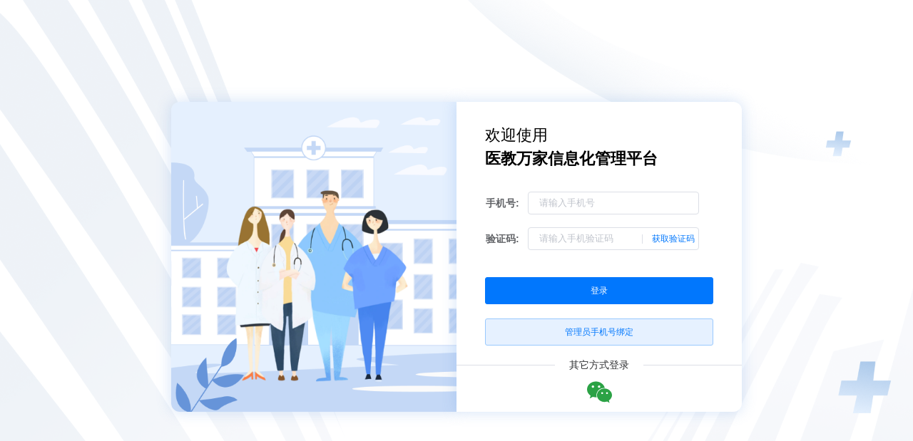

--- FILE ---
content_type: text/html; charset=utf-8
request_url: https://gzgp.yiboshi.com/News/List/b54d07a8-c398-4f59-a901-59810c91e6a1
body_size: 3272
content:
<!DOCTYPE html><html><head><meta charset=utf-8><meta http-equiv=X-UA-Compatible content="IE=edge,chrome=1"><meta name=renderer content=webkit><meta name=referrer content=no-referrer><meta name=viewport content="width=device-width,initial-scale=1,maximum-scale=1,user-scalable=no"><link rel=icon href=/favicon.ico><title>医教万家</title><link href=/static/css/chunk-libs.47c8425f.css rel=stylesheet><link href=/static/css/app.1ec0f7de.css rel=stylesheet></head><body><div id=app></div><script src=/static/js/chunk-elementUI.80a43b53.js></script><script src=/static/js/chunk-libs.5faf66cb.js></script><script>(function(c){function e(e){for(var u,a,k=e[0],f=e[1],t=e[2],b=0,r=[];b<k.length;b++)a=k[b],h[a]&&r.push(h[a][0]),h[a]=0;for(u in f)Object.prototype.hasOwnProperty.call(f,u)&&(c[u]=f[u]);o&&o(e);while(r.length)r.shift()();return d.push.apply(d,t||[]),n()}function n(){for(var c,e=0;e<d.length;e++){for(var n=d[e],u=!0,a=1;a<n.length;a++){var k=n[a];0!==h[k]&&(u=!1)}u&&(d.splice(e--,1),c=f(f.s=n[0]))}return c}var u={},a={runtime:0},h={runtime:0},d=[];function k(c){return f.p+"static/js/"+({"chunk-commons":"chunk-commons"}[c]||c)+"."+{"chunk-08c5b9c3":"25b70a05","chunk-29b10207":"a6e0d059","chunk-6e83591c":"22ec3898","chunk-2d21d0c2":"3f86d8ae","chunk-42778295":"54e61da5","chunk-2d0c203e":"681390ff","chunk-2d0c481b":"4f7e44b1","chunk-2d0ce785":"55b62552","chunk-2d0d6d8e":"d473ab15","chunk-2d0decd3":"1347b9c2","chunk-2d0e5b54":"ff85bc52","chunk-2d0e91b4":"02f0ee39","chunk-2d207b89":"17aa38e6","chunk-2d2093b9":"063e4b3f","chunk-2d228980":"ad020b5a","chunk-2d230834":"76f7d73d","chunk-3a919f8c":"7ab5e5d2","chunk-51e00416":"7b65bf0b","chunk-747d1a3c":"da2480af","chunk-8b8bb6d2":"84cc5448","chunk-b7210a88":"ea1b1bed","chunk-2d0d6345":"5b1fc3c8","chunk-28ab8a13":"a9d67277","chunk-331417b2":"361663d4","chunk-7e7f618c":"1a375ecb","chunk-d9499910":"652698e8","chunk-6c67bd38":"2b8bfd71","chunk-a8aa6bf4":"035a3079","chunk-e017ac06":"8a9057a2","chunk-5b8c771f":"42147594","chunk-5e5e8d7f":"4273170d","chunk-5eb5019c":"c229d994","chunk-1f2026a0":"233e0287","chunk-79ff83b3":"be884bc9","chunk-6548b52c":"0ad87ae9","chunk-2e34ae80":"90eae585","chunk-4dad0279":"2e806684","chunk-6a4791a6":"caf7a237","chunk-754790c5":"0c176cb8","chunk-5b9ae616":"1190acbf","chunk-753c3974":"4ecdbfe8","chunk-ef89ba16":"3aafcf65","chunk-58869034":"49e785a1","chunk-e73e1fce":"c1744112","chunk-commons":"c8a8390f","chunk-2c318d12":"98d670b2","chunk-b696c7d2":"923ec6fb","chunk-5164a781":"56b3ba60","chunk-09730738":"bdf4c350","chunk-c53cc884":"e252852e","chunk-7e6acf8c":"54e4b214","chunk-891f95e4":"9dd6ae2d","chunk-edfaaeb8":"c22478dd","chunk-191e4b8d":"47563258","chunk-9f9145c6":"cc98c1b2","chunk-daf7a2ae":"646bade8","chunk-555cd79c":"c02a9a1c","chunk-72b6eabe":"ede46e7c","chunk-674cb114":"bfea7464","chunk-88ca4d46":"3594dac7","chunk-5fe60280":"90699341","chunk-fe758702":"6ade82a8","chunk-4e696eb6":"30d3889d"}[c]+".js"}function f(e){if(u[e])return u[e].exports;var n=u[e]={i:e,l:!1,exports:{}};return c[e].call(n.exports,n,n.exports,f),n.l=!0,n.exports}f.e=function(c){var e=[],n={"chunk-42778295":1,"chunk-3a919f8c":1,"chunk-51e00416":1,"chunk-747d1a3c":1,"chunk-8b8bb6d2":1,"chunk-28ab8a13":1,"chunk-7e7f618c":1,"chunk-d9499910":1,"chunk-6c67bd38":1,"chunk-a8aa6bf4":1,"chunk-e017ac06":1,"chunk-5b8c771f":1,"chunk-5e5e8d7f":1,"chunk-5eb5019c":1,"chunk-1f2026a0":1,"chunk-79ff83b3":1,"chunk-6548b52c":1,"chunk-2e34ae80":1,"chunk-4dad0279":1,"chunk-6a4791a6":1,"chunk-5b9ae616":1,"chunk-753c3974":1,"chunk-ef89ba16":1,"chunk-58869034":1,"chunk-e73e1fce":1,"chunk-commons":1,"chunk-2c318d12":1,"chunk-b696c7d2":1,"chunk-09730738":1,"chunk-7e6acf8c":1,"chunk-891f95e4":1,"chunk-edfaaeb8":1,"chunk-191e4b8d":1,"chunk-9f9145c6":1,"chunk-daf7a2ae":1,"chunk-555cd79c":1,"chunk-72b6eabe":1,"chunk-674cb114":1,"chunk-88ca4d46":1};a[c]?e.push(a[c]):0!==a[c]&&n[c]&&e.push(a[c]=new Promise((function(e,n){for(var u="static/css/"+({"chunk-commons":"chunk-commons"}[c]||c)+"."+{"chunk-08c5b9c3":"31d6cfe0","chunk-29b10207":"31d6cfe0","chunk-6e83591c":"31d6cfe0","chunk-2d21d0c2":"31d6cfe0","chunk-42778295":"4844acd1","chunk-2d0c203e":"31d6cfe0","chunk-2d0c481b":"31d6cfe0","chunk-2d0ce785":"31d6cfe0","chunk-2d0d6d8e":"31d6cfe0","chunk-2d0decd3":"31d6cfe0","chunk-2d0e5b54":"31d6cfe0","chunk-2d0e91b4":"31d6cfe0","chunk-2d207b89":"31d6cfe0","chunk-2d2093b9":"31d6cfe0","chunk-2d228980":"31d6cfe0","chunk-2d230834":"31d6cfe0","chunk-3a919f8c":"0ad127a9","chunk-51e00416":"a7d4beb9","chunk-747d1a3c":"33194941","chunk-8b8bb6d2":"38b1988c","chunk-b7210a88":"31d6cfe0","chunk-2d0d6345":"31d6cfe0","chunk-28ab8a13":"d5f1af5f","chunk-331417b2":"31d6cfe0","chunk-7e7f618c":"5e47fa0e","chunk-d9499910":"5581aef4","chunk-6c67bd38":"2b339caf","chunk-a8aa6bf4":"0e5a5826","chunk-e017ac06":"5a8cc52f","chunk-5b8c771f":"75a5421a","chunk-5e5e8d7f":"623e9a30","chunk-5eb5019c":"4f62bcc6","chunk-1f2026a0":"4c78c4d2","chunk-79ff83b3":"8b115989","chunk-6548b52c":"0021dd6d","chunk-2e34ae80":"17aebba8","chunk-4dad0279":"1b4d6c77","chunk-6a4791a6":"0f4ffdcc","chunk-754790c5":"31d6cfe0","chunk-5b9ae616":"d7c5ba5a","chunk-753c3974":"1cfc3360","chunk-ef89ba16":"3da4aee0","chunk-58869034":"a5c0f41b","chunk-e73e1fce":"6b365a80","chunk-commons":"40a38fcd","chunk-2c318d12":"e3d84948","chunk-b696c7d2":"3cc8086a","chunk-5164a781":"31d6cfe0","chunk-09730738":"5b752ddb","chunk-c53cc884":"31d6cfe0","chunk-7e6acf8c":"68813183","chunk-891f95e4":"da26e4fd","chunk-edfaaeb8":"aa7a0858","chunk-191e4b8d":"22c3f86a","chunk-9f9145c6":"3472c352","chunk-daf7a2ae":"d982af05","chunk-555cd79c":"603564a2","chunk-72b6eabe":"2fb6e62f","chunk-674cb114":"80709a3b","chunk-88ca4d46":"f8e04fd3","chunk-5fe60280":"31d6cfe0","chunk-fe758702":"31d6cfe0","chunk-4e696eb6":"31d6cfe0"}[c]+".css",h=f.p+u,d=document.getElementsByTagName("link"),k=0;k<d.length;k++){var t=d[k],b=t.getAttribute("data-href")||t.getAttribute("href");if("stylesheet"===t.rel&&(b===u||b===h))return e()}var r=document.getElementsByTagName("style");for(k=0;k<r.length;k++){t=r[k],b=t.getAttribute("data-href");if(b===u||b===h)return e()}var o=document.createElement("link");o.rel="stylesheet",o.type="text/css",o.onload=e,o.onerror=function(e){var u=e&&e.target&&e.target.src||h,d=new Error("Loading CSS chunk "+c+" failed.\n("+u+")");d.request=u,delete a[c],o.parentNode.removeChild(o),n(d)},o.href=h;var i=document.getElementsByTagName("head")[0];i.appendChild(o)})).then((function(){a[c]=0})));var u=h[c];if(0!==u)if(u)e.push(u[2]);else{var d=new Promise((function(e,n){u=h[c]=[e,n]}));e.push(u[2]=d);var t,b=document.createElement("script");b.charset="utf-8",b.timeout=120,f.nc&&b.setAttribute("nonce",f.nc),b.src=k(c),t=function(e){b.onerror=b.onload=null,clearTimeout(r);var n=h[c];if(0!==n){if(n){var u=e&&("load"===e.type?"missing":e.type),a=e&&e.target&&e.target.src,d=new Error("Loading chunk "+c+" failed.\n("+u+": "+a+")");d.type=u,d.request=a,n[1](d)}h[c]=void 0}};var r=setTimeout((function(){t({type:"timeout",target:b})}),12e4);b.onerror=b.onload=t,document.head.appendChild(b)}return Promise.all(e)},f.m=c,f.c=u,f.d=function(c,e,n){f.o(c,e)||Object.defineProperty(c,e,{enumerable:!0,get:n})},f.r=function(c){"undefined"!==typeof Symbol&&Symbol.toStringTag&&Object.defineProperty(c,Symbol.toStringTag,{value:"Module"}),Object.defineProperty(c,"__esModule",{value:!0})},f.t=function(c,e){if(1&e&&(c=f(c)),8&e)return c;if(4&e&&"object"===typeof c&&c&&c.__esModule)return c;var n=Object.create(null);if(f.r(n),Object.defineProperty(n,"default",{enumerable:!0,value:c}),2&e&&"string"!=typeof c)for(var u in c)f.d(n,u,function(e){return c[e]}.bind(null,u));return n},f.n=function(c){var e=c&&c.__esModule?function(){return c["default"]}:function(){return c};return f.d(e,"a",e),e},f.o=function(c,e){return Object.prototype.hasOwnProperty.call(c,e)},f.p="/",f.oe=function(c){throw console.error(c),c};var t=window["webpackJsonp"]=window["webpackJsonp"]||[],b=t.push.bind(t);t.push=e,t=t.slice();for(var r=0;r<t.length;r++)e(t[r]);var o=b;n()})([]);</script><script src=/static/js/app.a191f47e.js></script></body></html>

--- FILE ---
content_type: text/css
request_url: https://gzgp.yiboshi.com/static/css/chunk-libs.47c8425f.css
body_size: 24758
content:
/*! normalize.css v7.0.0 | MIT License | github.com/necolas/normalize.css */html{line-height:1.15;-ms-text-size-adjust:100%;-webkit-text-size-adjust:100%}body{margin:0}article,aside,footer,header,nav,section{display:block}h1{font-size:2em;margin:.67em 0}figcaption,figure,main{display:block}figure{margin:1em 40px}hr{-webkit-box-sizing:content-box;box-sizing:content-box;height:0;overflow:visible}pre{font-family:monospace,monospace;font-size:1em}a{background-color:transparent;-webkit-text-decoration-skip:objects}abbr[title]{border-bottom:none;text-decoration:underline;-webkit-text-decoration:underline dotted;text-decoration:underline dotted}b,strong{font-weight:inherit;font-weight:bolder}code,kbd,samp{font-family:monospace,monospace;font-size:1em}dfn{font-style:italic}mark{background-color:#ff0;color:#000}small{font-size:80%}sub,sup{font-size:75%;line-height:0;position:relative;vertical-align:baseline}sub{bottom:-.25em}sup{top:-.5em}audio,video{display:inline-block}audio:not([controls]){display:none;height:0}img{border-style:none}svg:not(:root){overflow:hidden}button,input,optgroup,select,textarea{font-family:sans-serif;font-size:100%;line-height:1.15;margin:0}button,input{overflow:visible}button,select{text-transform:none}[type=reset],[type=submit],button,html [type=button]{-webkit-appearance:button}[type=button]::-moz-focus-inner,[type=reset]::-moz-focus-inner,[type=submit]::-moz-focus-inner,button::-moz-focus-inner{border-style:none;padding:0}[type=button]:-moz-focusring,[type=reset]:-moz-focusring,[type=submit]:-moz-focusring,button:-moz-focusring{outline:1px dotted ButtonText}fieldset{padding:.35em .75em .625em}legend{-webkit-box-sizing:border-box;box-sizing:border-box;color:inherit;display:table;max-width:100%;padding:0;white-space:normal}progress{display:inline-block;vertical-align:baseline}textarea{overflow:auto}[type=checkbox],[type=radio]{-webkit-box-sizing:border-box;box-sizing:border-box;padding:0}[type=number]::-webkit-inner-spin-button,[type=number]::-webkit-outer-spin-button{height:auto}[type=search]{-webkit-appearance:textfield;outline-offset:-2px}[type=search]::-webkit-search-cancel-button,[type=search]::-webkit-search-decoration{-webkit-appearance:none}::-webkit-file-upload-button{-webkit-appearance:button;font:inherit}details,menu{display:block}summary{display:list-item}canvas{display:inline-block}[hidden],template{display:none}@font-face{font-family:fontello;src:url(../../static/fonts/fontello.e73a0647.eot);src:url(../../static/fonts/fontello.e73a0647.eot#iefix) format("embedded-opentype"),url(../../static/fonts/fontello.8d4a4e6f.woff2) format("woff2"),url(../../static/fonts/fontello.a782baa8.woff) format("woff"),url(../../static/fonts/fontello.068ca2b3.ttf) format("truetype"),url(../../static/img/fontello.9354499c.svg#fontello) format("svg");font-weight:400;font-style:normal}[class*=" fa-mavon-"]:before,[class^=fa-mavon-]:before{font-family:fontello;font-style:normal;font-weight:400;speak:none;display:inline-block;text-decoration:inherit;width:1em;margin-right:.2em;text-align:center;font-variant:normal;text-transform:none;line-height:1em;margin-left:.2em;-webkit-font-smoothing:antialiased;-moz-osx-font-smoothing:grayscale}.fa-mavon-bold:before{content:"\E800"}.fa-mavon-italic:before{content:"\E801"}.fa-mavon-thumb-tack:before{content:"\E802"}.fa-mavon-link:before{content:"\E803"}.fa-mavon-picture-o:before{content:"\E804"}.fa-mavon-repeat:before{content:"\E805"}.fa-mavon-undo:before{content:"\E806"}.fa-mavon-trash-o:before{content:"\E807"}.fa-mavon-floppy-o:before{content:"\E808"}.fa-mavon-compress:before{content:"\E809"}.fa-mavon-eye:before{content:"\E80A"}.fa-mavon-eye-slash:before{content:"\E80B"}.fa-mavon-question-circle:before{content:"\E80C"}.fa-mavon-times:before{content:"\E80D"}.fa-mavon-align-left:before{content:"\E80F"}.fa-mavon-align-center:before{content:"\E810"}.fa-mavon-align-right:before{content:"\E811"}.fa-mavon-arrows-alt:before{content:"\F0B2"}.fa-mavon-bars:before{content:"\F0C9"}.fa-mavon-list-ul:before{content:"\F0CA"}.fa-mavon-list-ol:before{content:"\F0CB"}.fa-mavon-strikethrough:before{content:"\F0CC"}.fa-mavon-underline:before{content:"\F0CD"}.fa-mavon-table:before{content:"\F0CE"}.fa-mavon-columns:before{content:"\F0DB"}.fa-mavon-quote-left:before{content:"\F10D"}.fa-mavon-code:before{content:"\F121"}.fa-mavon-superscript:before{content:"\F12B"}.fa-mavon-subscript:before{content:"\F12C"}.fa-mavon-header:before{content:"\F1DC"}.fa-mavon-window-maximize:before{content:"\F2D0"}.markdown-body strong{font-weight:bolder}.markdown-body .hljs-center{text-align:center}.markdown-body .hljs-right{text-align:right}.markdown-body .hljs-left{text-align:left}.markdown-body .hljs{overflow:auto}@font-face{font-family:remixicon;src:url(../../static/fonts/remixicon.2698e4e0.eot);src:url(../../static/fonts/remixicon.2698e4e0.eot#iefix) format("embedded-opentype"),url(../../static/fonts/remixicon.8de559a4.woff2) format("woff2"),url(../../static/fonts/remixicon.0097ee10.woff) format("woff"),url(../../static/fonts/remixicon.8b230d28.ttf) format("truetype"),url(../../static/img/remixicon.288513ab.svg#remixicon) format("svg");font-display:swap}[class*=" ri-"],[class^=ri-]{font-family:remixicon!important;font-style:normal;-webkit-font-smoothing:antialiased;-moz-osx-font-smoothing:grayscale}.ri-lg{font-size:1.3333em;line-height:.75em;vertical-align:-.0667em}.ri-xl{font-size:1.5em;line-height:.6666em;vertical-align:-.075em}.ri-xxs{font-size:.5em}.ri-xs{font-size:.75em}.ri-sm{font-size:.875em}.ri-1x{font-size:1em}.ri-2x{font-size:2em}.ri-3x{font-size:3em}.ri-4x{font-size:4em}.ri-5x{font-size:5em}.ri-6x{font-size:6em}.ri-7x{font-size:7em}.ri-8x{font-size:8em}.ri-9x{font-size:9em}.ri-10x{font-size:10em}.ri-fw{text-align:center;width:1.25em}.ri-24-hours-fill:before{content:"\EA01"}.ri-24-hours-line:before{content:"\EA02"}.ri-4k-fill:before{content:"\EA03"}.ri-4k-line:before{content:"\EA04"}.ri-a-b:before{content:"\EA05"}.ri-account-box-fill:before{content:"\EA06"}.ri-account-box-line:before{content:"\EA07"}.ri-account-circle-fill:before{content:"\EA08"}.ri-account-circle-line:before{content:"\EA09"}.ri-account-pin-box-fill:before{content:"\EA0A"}.ri-account-pin-box-line:before{content:"\EA0B"}.ri-account-pin-circle-fill:before{content:"\EA0C"}.ri-account-pin-circle-line:before{content:"\EA0D"}.ri-add-box-fill:before{content:"\EA0E"}.ri-add-box-line:before{content:"\EA0F"}.ri-add-circle-fill:before{content:"\EA10"}.ri-add-circle-line:before{content:"\EA11"}.ri-add-fill:before{content:"\EA12"}.ri-add-line:before{content:"\EA13"}.ri-admin-fill:before{content:"\EA14"}.ri-admin-line:before{content:"\EA15"}.ri-advertisement-fill:before{content:"\EA16"}.ri-advertisement-line:before{content:"\EA17"}.ri-airplay-fill:before{content:"\EA18"}.ri-airplay-line:before{content:"\EA19"}.ri-alarm-fill:before{content:"\EA1A"}.ri-alarm-line:before{content:"\EA1B"}.ri-alarm-warning-fill:before{content:"\EA1C"}.ri-alarm-warning-line:before{content:"\EA1D"}.ri-album-fill:before{content:"\EA1E"}.ri-album-line:before{content:"\EA1F"}.ri-alert-fill:before{content:"\EA20"}.ri-alert-line:before{content:"\EA21"}.ri-aliens-fill:before{content:"\EA22"}.ri-aliens-line:before{content:"\EA23"}.ri-align-bottom:before{content:"\EA24"}.ri-align-center:before{content:"\EA25"}.ri-align-justify:before{content:"\EA26"}.ri-align-left:before{content:"\EA27"}.ri-align-right:before{content:"\EA28"}.ri-align-top:before{content:"\EA29"}.ri-align-vertically:before{content:"\EA2A"}.ri-alipay-fill:before{content:"\EA2B"}.ri-alipay-line:before{content:"\EA2C"}.ri-amazon-fill:before{content:"\EA2D"}.ri-amazon-line:before{content:"\EA2E"}.ri-anchor-fill:before{content:"\EA2F"}.ri-anchor-line:before{content:"\EA30"}.ri-ancient-gate-fill:before{content:"\EA31"}.ri-ancient-gate-line:before{content:"\EA32"}.ri-ancient-pavilion-fill:before{content:"\EA33"}.ri-ancient-pavilion-line:before{content:"\EA34"}.ri-android-fill:before{content:"\EA35"}.ri-android-line:before{content:"\EA36"}.ri-angularjs-fill:before{content:"\EA37"}.ri-angularjs-line:before{content:"\EA38"}.ri-anticlockwise-2-fill:before{content:"\EA39"}.ri-anticlockwise-2-line:before{content:"\EA3A"}.ri-anticlockwise-fill:before{content:"\EA3B"}.ri-anticlockwise-line:before{content:"\EA3C"}.ri-app-store-fill:before{content:"\EA3D"}.ri-app-store-line:before{content:"\EA3E"}.ri-apple-fill:before{content:"\EA3F"}.ri-apple-line:before{content:"\EA40"}.ri-apps-2-fill:before{content:"\EA41"}.ri-apps-2-line:before{content:"\EA42"}.ri-apps-fill:before{content:"\EA43"}.ri-apps-line:before{content:"\EA44"}.ri-archive-drawer-fill:before{content:"\EA45"}.ri-archive-drawer-line:before{content:"\EA46"}.ri-archive-fill:before{content:"\EA47"}.ri-archive-line:before{content:"\EA48"}.ri-arrow-down-circle-fill:before{content:"\EA49"}.ri-arrow-down-circle-line:before{content:"\EA4A"}.ri-arrow-down-fill:before{content:"\EA4B"}.ri-arrow-down-line:before{content:"\EA4C"}.ri-arrow-down-s-fill:before{content:"\EA4D"}.ri-arrow-down-s-line:before{content:"\EA4E"}.ri-arrow-drop-down-fill:before{content:"\EA4F"}.ri-arrow-drop-down-line:before{content:"\EA50"}.ri-arrow-drop-left-fill:before{content:"\EA51"}.ri-arrow-drop-left-line:before{content:"\EA52"}.ri-arrow-drop-right-fill:before{content:"\EA53"}.ri-arrow-drop-right-line:before{content:"\EA54"}.ri-arrow-drop-up-fill:before{content:"\EA55"}.ri-arrow-drop-up-line:before{content:"\EA56"}.ri-arrow-go-back-fill:before{content:"\EA57"}.ri-arrow-go-back-line:before{content:"\EA58"}.ri-arrow-go-forward-fill:before{content:"\EA59"}.ri-arrow-go-forward-line:before{content:"\EA5A"}.ri-arrow-left-circle-fill:before{content:"\EA5B"}.ri-arrow-left-circle-line:before{content:"\EA5C"}.ri-arrow-left-down-fill:before{content:"\EA5D"}.ri-arrow-left-down-line:before{content:"\EA5E"}.ri-arrow-left-fill:before{content:"\EA5F"}.ri-arrow-left-line:before{content:"\EA60"}.ri-arrow-left-right-fill:before{content:"\EA61"}.ri-arrow-left-right-line:before{content:"\EA62"}.ri-arrow-left-s-fill:before{content:"\EA63"}.ri-arrow-left-s-line:before{content:"\EA64"}.ri-arrow-left-up-fill:before{content:"\EA65"}.ri-arrow-left-up-line:before{content:"\EA66"}.ri-arrow-right-circle-fill:before{content:"\EA67"}.ri-arrow-right-circle-line:before{content:"\EA68"}.ri-arrow-right-down-fill:before{content:"\EA69"}.ri-arrow-right-down-line:before{content:"\EA6A"}.ri-arrow-right-fill:before{content:"\EA6B"}.ri-arrow-right-line:before{content:"\EA6C"}.ri-arrow-right-s-fill:before{content:"\EA6D"}.ri-arrow-right-s-line:before{content:"\EA6E"}.ri-arrow-right-up-fill:before{content:"\EA6F"}.ri-arrow-right-up-line:before{content:"\EA70"}.ri-arrow-up-circle-fill:before{content:"\EA71"}.ri-arrow-up-circle-line:before{content:"\EA72"}.ri-arrow-up-down-fill:before{content:"\EA73"}.ri-arrow-up-down-line:before{content:"\EA74"}.ri-arrow-up-fill:before{content:"\EA75"}.ri-arrow-up-line:before{content:"\EA76"}.ri-arrow-up-s-fill:before{content:"\EA77"}.ri-arrow-up-s-line:before{content:"\EA78"}.ri-artboard-2-fill:before{content:"\EA79"}.ri-artboard-2-line:before{content:"\EA7A"}.ri-artboard-fill:before{content:"\EA7B"}.ri-artboard-line:before{content:"\EA7C"}.ri-article-fill:before{content:"\EA7D"}.ri-article-line:before{content:"\EA7E"}.ri-aspect-ratio-fill:before{content:"\EA7F"}.ri-aspect-ratio-line:before{content:"\EA80"}.ri-asterisk:before{content:"\EA81"}.ri-at-fill:before{content:"\EA82"}.ri-at-line:before{content:"\EA83"}.ri-attachment-2:before{content:"\EA84"}.ri-attachment-fill:before{content:"\EA85"}.ri-attachment-line:before{content:"\EA86"}.ri-auction-fill:before{content:"\EA87"}.ri-auction-line:before{content:"\EA88"}.ri-award-fill:before{content:"\EA89"}.ri-award-line:before{content:"\EA8A"}.ri-baidu-fill:before{content:"\EA8B"}.ri-baidu-line:before{content:"\EA8C"}.ri-ball-pen-fill:before{content:"\EA8D"}.ri-ball-pen-line:before{content:"\EA8E"}.ri-bank-card-2-fill:before{content:"\EA8F"}.ri-bank-card-2-line:before{content:"\EA90"}.ri-bank-card-fill:before{content:"\EA91"}.ri-bank-card-line:before{content:"\EA92"}.ri-bank-fill:before{content:"\EA93"}.ri-bank-line:before{content:"\EA94"}.ri-bar-chart-2-fill:before{content:"\EA95"}.ri-bar-chart-2-line:before{content:"\EA96"}.ri-bar-chart-box-fill:before{content:"\EA97"}.ri-bar-chart-box-line:before{content:"\EA98"}.ri-bar-chart-fill:before{content:"\EA99"}.ri-bar-chart-grouped-fill:before{content:"\EA9A"}.ri-bar-chart-grouped-line:before{content:"\EA9B"}.ri-bar-chart-horizontal-fill:before{content:"\EA9C"}.ri-bar-chart-horizontal-line:before{content:"\EA9D"}.ri-bar-chart-line:before{content:"\EA9E"}.ri-barcode-box-fill:before{content:"\EA9F"}.ri-barcode-box-line:before{content:"\EAA0"}.ri-barcode-fill:before{content:"\EAA1"}.ri-barcode-line:before{content:"\EAA2"}.ri-barricade-fill:before{content:"\EAA3"}.ri-barricade-line:before{content:"\EAA4"}.ri-base-station-fill:before{content:"\EAA5"}.ri-base-station-line:before{content:"\EAA6"}.ri-basketball-fill:before{content:"\EAA7"}.ri-basketball-line:before{content:"\EAA8"}.ri-battery-2-charge-fill:before{content:"\EAA9"}.ri-battery-2-charge-line:before{content:"\EAAA"}.ri-battery-2-fill:before{content:"\EAAB"}.ri-battery-2-line:before{content:"\EAAC"}.ri-battery-charge-fill:before{content:"\EAAD"}.ri-battery-charge-line:before{content:"\EAAE"}.ri-battery-fill:before{content:"\EAAF"}.ri-battery-line:before{content:"\EAB0"}.ri-battery-low-fill:before{content:"\EAB1"}.ri-battery-low-line:before{content:"\EAB2"}.ri-battery-saver-fill:before{content:"\EAB3"}.ri-battery-saver-line:before{content:"\EAB4"}.ri-battery-share-fill:before{content:"\EAB5"}.ri-battery-share-line:before{content:"\EAB6"}.ri-bear-smile-fill:before{content:"\EAB7"}.ri-bear-smile-line:before{content:"\EAB8"}.ri-behance-fill:before{content:"\EAB9"}.ri-behance-line:before{content:"\EABA"}.ri-bell-fill:before{content:"\EABB"}.ri-bell-line:before{content:"\EABC"}.ri-bike-fill:before{content:"\EABD"}.ri-bike-line:before{content:"\EABE"}.ri-bilibili-fill:before{content:"\EABF"}.ri-bilibili-line:before{content:"\EAC0"}.ri-bill-fill:before{content:"\EAC1"}.ri-bill-line:before{content:"\EAC2"}.ri-billiards-fill:before{content:"\EAC3"}.ri-billiards-line:before{content:"\EAC4"}.ri-bit-coin-fill:before{content:"\EAC5"}.ri-bit-coin-line:before{content:"\EAC6"}.ri-blaze-fill:before{content:"\EAC7"}.ri-blaze-line:before{content:"\EAC8"}.ri-bluetooth-connect-fill:before{content:"\EAC9"}.ri-bluetooth-connect-line:before{content:"\EACA"}.ri-bluetooth-fill:before{content:"\EACB"}.ri-bluetooth-line:before{content:"\EACC"}.ri-blur-off-fill:before{content:"\EACD"}.ri-blur-off-line:before{content:"\EACE"}.ri-body-scan-fill:before{content:"\EACF"}.ri-body-scan-line:before{content:"\EAD0"}.ri-bold:before{content:"\EAD1"}.ri-book-2-fill:before{content:"\EAD2"}.ri-book-2-line:before{content:"\EAD3"}.ri-book-3-fill:before{content:"\EAD4"}.ri-book-3-line:before{content:"\EAD5"}.ri-book-fill:before{content:"\EAD6"}.ri-book-line:before{content:"\EAD7"}.ri-book-mark-fill:before{content:"\EAD8"}.ri-book-mark-line:before{content:"\EAD9"}.ri-book-open-fill:before{content:"\EADA"}.ri-book-open-line:before{content:"\EADB"}.ri-book-read-fill:before{content:"\EADC"}.ri-book-read-line:before{content:"\EADD"}.ri-booklet-fill:before{content:"\EADE"}.ri-booklet-line:before{content:"\EADF"}.ri-bookmark-2-fill:before{content:"\EAE0"}.ri-bookmark-2-line:before{content:"\EAE1"}.ri-bookmark-3-fill:before{content:"\EAE2"}.ri-bookmark-3-line:before{content:"\EAE3"}.ri-bookmark-fill:before{content:"\EAE4"}.ri-bookmark-line:before{content:"\EAE5"}.ri-boxing-fill:before{content:"\EAE6"}.ri-boxing-line:before{content:"\EAE7"}.ri-braces-fill:before{content:"\EAE8"}.ri-braces-line:before{content:"\EAE9"}.ri-brackets-fill:before{content:"\EAEA"}.ri-brackets-line:before{content:"\EAEB"}.ri-briefcase-2-fill:before{content:"\EAEC"}.ri-briefcase-2-line:before{content:"\EAED"}.ri-briefcase-3-fill:before{content:"\EAEE"}.ri-briefcase-3-line:before{content:"\EAEF"}.ri-briefcase-4-fill:before{content:"\EAF0"}.ri-briefcase-4-line:before{content:"\EAF1"}.ri-briefcase-5-fill:before{content:"\EAF2"}.ri-briefcase-5-line:before{content:"\EAF3"}.ri-briefcase-fill:before{content:"\EAF4"}.ri-briefcase-line:before{content:"\EAF5"}.ri-bring-forward:before{content:"\EAF6"}.ri-bring-to-front:before{content:"\EAF7"}.ri-broadcast-fill:before{content:"\EAF8"}.ri-broadcast-line:before{content:"\EAF9"}.ri-brush-2-fill:before{content:"\EAFA"}.ri-brush-2-line:before{content:"\EAFB"}.ri-brush-3-fill:before{content:"\EAFC"}.ri-brush-3-line:before{content:"\EAFD"}.ri-brush-4-fill:before{content:"\EAFE"}.ri-brush-4-line:before{content:"\EAFF"}.ri-brush-fill:before{content:"\EB00"}.ri-brush-line:before{content:"\EB01"}.ri-bubble-chart-fill:before{content:"\EB02"}.ri-bubble-chart-line:before{content:"\EB03"}.ri-bug-2-fill:before{content:"\EB04"}.ri-bug-2-line:before{content:"\EB05"}.ri-bug-fill:before{content:"\EB06"}.ri-bug-line:before{content:"\EB07"}.ri-building-2-fill:before{content:"\EB08"}.ri-building-2-line:before{content:"\EB09"}.ri-building-3-fill:before{content:"\EB0A"}.ri-building-3-line:before{content:"\EB0B"}.ri-building-4-fill:before{content:"\EB0C"}.ri-building-4-line:before{content:"\EB0D"}.ri-building-fill:before{content:"\EB0E"}.ri-building-line:before{content:"\EB0F"}.ri-bus-2-fill:before{content:"\EB10"}.ri-bus-2-line:before{content:"\EB11"}.ri-bus-fill:before{content:"\EB12"}.ri-bus-line:before{content:"\EB13"}.ri-bus-wifi-fill:before{content:"\EB14"}.ri-bus-wifi-line:before{content:"\EB15"}.ri-cactus-fill:before{content:"\EB16"}.ri-cactus-line:before{content:"\EB17"}.ri-cake-2-fill:before{content:"\EB18"}.ri-cake-2-line:before{content:"\EB19"}.ri-cake-3-fill:before{content:"\EB1A"}.ri-cake-3-line:before{content:"\EB1B"}.ri-cake-fill:before{content:"\EB1C"}.ri-cake-line:before{content:"\EB1D"}.ri-calculator-fill:before{content:"\EB1E"}.ri-calculator-line:before{content:"\EB1F"}.ri-calendar-2-fill:before{content:"\EB20"}.ri-calendar-2-line:before{content:"\EB21"}.ri-calendar-check-fill:before{content:"\EB22"}.ri-calendar-check-line:before{content:"\EB23"}.ri-calendar-event-fill:before{content:"\EB24"}.ri-calendar-event-line:before{content:"\EB25"}.ri-calendar-fill:before{content:"\EB26"}.ri-calendar-line:before{content:"\EB27"}.ri-calendar-todo-fill:before{content:"\EB28"}.ri-calendar-todo-line:before{content:"\EB29"}.ri-camera-2-fill:before{content:"\EB2A"}.ri-camera-2-line:before{content:"\EB2B"}.ri-camera-3-fill:before{content:"\EB2C"}.ri-camera-3-line:before{content:"\EB2D"}.ri-camera-fill:before{content:"\EB2E"}.ri-camera-lens-fill:before{content:"\EB2F"}.ri-camera-lens-line:before{content:"\EB30"}.ri-camera-line:before{content:"\EB31"}.ri-camera-off-fill:before{content:"\EB32"}.ri-camera-off-line:before{content:"\EB33"}.ri-camera-switch-fill:before{content:"\EB34"}.ri-camera-switch-line:before{content:"\EB35"}.ri-capsule-fill:before{content:"\EB36"}.ri-capsule-line:before{content:"\EB37"}.ri-car-fill:before{content:"\EB38"}.ri-car-line:before{content:"\EB39"}.ri-car-washing-fill:before{content:"\EB3A"}.ri-car-washing-line:before{content:"\EB3B"}.ri-caravan-fill:before{content:"\EB3C"}.ri-caravan-line:before{content:"\EB3D"}.ri-cast-fill:before{content:"\EB3E"}.ri-cast-line:before{content:"\EB3F"}.ri-cellphone-fill:before{content:"\EB40"}.ri-cellphone-line:before{content:"\EB41"}.ri-celsius-fill:before{content:"\EB42"}.ri-celsius-line:before{content:"\EB43"}.ri-centos-fill:before{content:"\EB44"}.ri-centos-line:before{content:"\EB45"}.ri-character-recognition-fill:before{content:"\EB46"}.ri-character-recognition-line:before{content:"\EB47"}.ri-charging-pile-2-fill:before{content:"\EB48"}.ri-charging-pile-2-line:before{content:"\EB49"}.ri-charging-pile-fill:before{content:"\EB4A"}.ri-charging-pile-line:before{content:"\EB4B"}.ri-chat-1-fill:before{content:"\EB4C"}.ri-chat-1-line:before{content:"\EB4D"}.ri-chat-2-fill:before{content:"\EB4E"}.ri-chat-2-line:before{content:"\EB4F"}.ri-chat-3-fill:before{content:"\EB50"}.ri-chat-3-line:before{content:"\EB51"}.ri-chat-4-fill:before{content:"\EB52"}.ri-chat-4-line:before{content:"\EB53"}.ri-chat-check-fill:before{content:"\EB54"}.ri-chat-check-line:before{content:"\EB55"}.ri-chat-delete-fill:before{content:"\EB56"}.ri-chat-delete-line:before{content:"\EB57"}.ri-chat-download-fill:before{content:"\EB58"}.ri-chat-download-line:before{content:"\EB59"}.ri-chat-follow-up-fill:before{content:"\EB5A"}.ri-chat-follow-up-line:before{content:"\EB5B"}.ri-chat-forward-fill:before{content:"\EB5C"}.ri-chat-forward-line:before{content:"\EB5D"}.ri-chat-heart-fill:before{content:"\EB5E"}.ri-chat-heart-line:before{content:"\EB5F"}.ri-chat-history-fill:before{content:"\EB60"}.ri-chat-history-line:before{content:"\EB61"}.ri-chat-new-fill:before{content:"\EB62"}.ri-chat-new-line:before{content:"\EB63"}.ri-chat-off-fill:before{content:"\EB64"}.ri-chat-off-line:before{content:"\EB65"}.ri-chat-poll-fill:before{content:"\EB66"}.ri-chat-poll-line:before{content:"\EB67"}.ri-chat-private-fill:before{content:"\EB68"}.ri-chat-private-line:before{content:"\EB69"}.ri-chat-quote-fill:before{content:"\EB6A"}.ri-chat-quote-line:before{content:"\EB6B"}.ri-chat-settings-fill:before{content:"\EB6C"}.ri-chat-settings-line:before{content:"\EB6D"}.ri-chat-smile-2-fill:before{content:"\EB6E"}.ri-chat-smile-2-line:before{content:"\EB6F"}.ri-chat-smile-3-fill:before{content:"\EB70"}.ri-chat-smile-3-line:before{content:"\EB71"}.ri-chat-smile-fill:before{content:"\EB72"}.ri-chat-smile-line:before{content:"\EB73"}.ri-chat-upload-fill:before{content:"\EB74"}.ri-chat-upload-line:before{content:"\EB75"}.ri-chat-voice-fill:before{content:"\EB76"}.ri-chat-voice-line:before{content:"\EB77"}.ri-check-double-fill:before{content:"\EB78"}.ri-check-double-line:before{content:"\EB79"}.ri-check-fill:before{content:"\EB7A"}.ri-check-line:before{content:"\EB7B"}.ri-checkbox-blank-circle-fill:before{content:"\EB7C"}.ri-checkbox-blank-circle-line:before{content:"\EB7D"}.ri-checkbox-blank-fill:before{content:"\EB7E"}.ri-checkbox-blank-line:before{content:"\EB7F"}.ri-checkbox-circle-fill:before{content:"\EB80"}.ri-checkbox-circle-line:before{content:"\EB81"}.ri-checkbox-fill:before{content:"\EB82"}.ri-checkbox-indeterminate-fill:before{content:"\EB83"}.ri-checkbox-indeterminate-line:before{content:"\EB84"}.ri-checkbox-line:before{content:"\EB85"}.ri-checkbox-multiple-blank-fill:before{content:"\EB86"}.ri-checkbox-multiple-blank-line:before{content:"\EB87"}.ri-checkbox-multiple-fill:before{content:"\EB88"}.ri-checkbox-multiple-line:before{content:"\EB89"}.ri-china-railway-fill:before{content:"\EB8A"}.ri-china-railway-line:before{content:"\EB8B"}.ri-chrome-fill:before{content:"\EB8C"}.ri-chrome-line:before{content:"\EB8D"}.ri-clapperboard-fill:before{content:"\EB8E"}.ri-clapperboard-line:before{content:"\EB8F"}.ri-clipboard-fill:before{content:"\EB90"}.ri-clipboard-line:before{content:"\EB91"}.ri-clockwise-2-fill:before{content:"\EB92"}.ri-clockwise-2-line:before{content:"\EB93"}.ri-clockwise-fill:before{content:"\EB94"}.ri-clockwise-line:before{content:"\EB95"}.ri-close-circle-fill:before{content:"\EB96"}.ri-close-circle-line:before{content:"\EB97"}.ri-close-fill:before{content:"\EB98"}.ri-close-line:before{content:"\EB99"}.ri-closed-captioning-fill:before{content:"\EB9A"}.ri-closed-captioning-line:before{content:"\EB9B"}.ri-cloud-fill:before{content:"\EB9C"}.ri-cloud-line:before{content:"\EB9D"}.ri-cloud-off-fill:before{content:"\EB9E"}.ri-cloud-off-line:before{content:"\EB9F"}.ri-cloud-windy-fill:before{content:"\EBA0"}.ri-cloud-windy-line:before{content:"\EBA1"}.ri-cloudy-2-fill:before{content:"\EBA2"}.ri-cloudy-2-line:before{content:"\EBA3"}.ri-cloudy-fill:before{content:"\EBA4"}.ri-cloudy-line:before{content:"\EBA5"}.ri-code-box-fill:before{content:"\EBA6"}.ri-code-box-line:before{content:"\EBA7"}.ri-code-fill:before{content:"\EBA8"}.ri-code-line:before{content:"\EBA9"}.ri-code-s-fill:before{content:"\EBAA"}.ri-code-s-line:before{content:"\EBAB"}.ri-code-s-slash-fill:before{content:"\EBAC"}.ri-code-s-slash-line:before{content:"\EBAD"}.ri-code-view:before{content:"\EBAE"}.ri-codepen-fill:before{content:"\EBAF"}.ri-codepen-line:before{content:"\EBB0"}.ri-coin-fill:before{content:"\EBB1"}.ri-coin-line:before{content:"\EBB2"}.ri-coins-fill:before{content:"\EBB3"}.ri-coins-line:before{content:"\EBB4"}.ri-collage-fill:before{content:"\EBB5"}.ri-collage-line:before{content:"\EBB6"}.ri-command-fill:before{content:"\EBB7"}.ri-command-line:before{content:"\EBB8"}.ri-community-fill:before{content:"\EBB9"}.ri-community-line:before{content:"\EBBA"}.ri-compass-2-fill:before{content:"\EBBB"}.ri-compass-2-line:before{content:"\EBBC"}.ri-compass-3-fill:before{content:"\EBBD"}.ri-compass-3-line:before{content:"\EBBE"}.ri-compass-4-fill:before{content:"\EBBF"}.ri-compass-4-line:before{content:"\EBC0"}.ri-compass-discover-fill:before{content:"\EBC1"}.ri-compass-discover-line:before{content:"\EBC2"}.ri-compass-fill:before{content:"\EBC3"}.ri-compass-line:before{content:"\EBC4"}.ri-compasses-2-fill:before{content:"\EBC5"}.ri-compasses-2-line:before{content:"\EBC6"}.ri-compasses-fill:before{content:"\EBC7"}.ri-compasses-line:before{content:"\EBC8"}.ri-computer-fill:before{content:"\EBC9"}.ri-computer-line:before{content:"\EBCA"}.ri-contacts-book-2-fill:before{content:"\EBCB"}.ri-contacts-book-2-line:before{content:"\EBCC"}.ri-contacts-book-fill:before{content:"\EBCD"}.ri-contacts-book-line:before{content:"\EBCE"}.ri-contacts-book-upload-fill:before{content:"\EBCF"}.ri-contacts-book-upload-line:before{content:"\EBD0"}.ri-contacts-fill:before{content:"\EBD1"}.ri-contacts-line:before{content:"\EBD2"}.ri-contrast-2-fill:before{content:"\EBD3"}.ri-contrast-2-line:before{content:"\EBD4"}.ri-contrast-drop-2-fill:before{content:"\EBD5"}.ri-contrast-drop-2-line:before{content:"\EBD6"}.ri-contrast-drop-fill:before{content:"\EBD7"}.ri-contrast-drop-line:before{content:"\EBD8"}.ri-contrast-fill:before{content:"\EBD9"}.ri-contrast-line:before{content:"\EBDA"}.ri-copper-coin-fill:before{content:"\EBDB"}.ri-copper-coin-line:before{content:"\EBDC"}.ri-copper-diamond-fill:before{content:"\EBDD"}.ri-copper-diamond-line:before{content:"\EBDE"}.ri-copyleft-fill:before{content:"\EBDF"}.ri-copyleft-line:before{content:"\EBE0"}.ri-copyright-fill:before{content:"\EBE1"}.ri-copyright-line:before{content:"\EBE2"}.ri-coreos-fill:before{content:"\EBE3"}.ri-coreos-line:before{content:"\EBE4"}.ri-coupon-2-fill:before{content:"\EBE5"}.ri-coupon-2-line:before{content:"\EBE6"}.ri-coupon-3-fill:before{content:"\EBE7"}.ri-coupon-3-line:before{content:"\EBE8"}.ri-coupon-4-fill:before{content:"\EBE9"}.ri-coupon-4-line:before{content:"\EBEA"}.ri-coupon-5-fill:before{content:"\EBEB"}.ri-coupon-5-line:before{content:"\EBEC"}.ri-coupon-fill:before{content:"\EBED"}.ri-coupon-line:before{content:"\EBEE"}.ri-cpu-fill:before{content:"\EBEF"}.ri-cpu-line:before{content:"\EBF0"}.ri-creative-commons-by-fill:before{content:"\EBF1"}.ri-creative-commons-by-line:before{content:"\EBF2"}.ri-creative-commons-fill:before{content:"\EBF3"}.ri-creative-commons-line:before{content:"\EBF4"}.ri-creative-commons-nc-fill:before{content:"\EBF5"}.ri-creative-commons-nc-line:before{content:"\EBF6"}.ri-creative-commons-nd-fill:before{content:"\EBF7"}.ri-creative-commons-nd-line:before{content:"\EBF8"}.ri-creative-commons-sa-fill:before{content:"\EBF9"}.ri-creative-commons-sa-line:before{content:"\EBFA"}.ri-creative-commons-zero-fill:before{content:"\EBFB"}.ri-creative-commons-zero-line:before{content:"\EBFC"}.ri-criminal-fill:before{content:"\EBFD"}.ri-criminal-line:before{content:"\EBFE"}.ri-crop-2-fill:before{content:"\EBFF"}.ri-crop-2-line:before{content:"\EC00"}.ri-crop-fill:before{content:"\EC01"}.ri-crop-line:before{content:"\EC02"}.ri-css3-fill:before{content:"\EC03"}.ri-css3-line:before{content:"\EC04"}.ri-cup-fill:before{content:"\EC05"}.ri-cup-line:before{content:"\EC06"}.ri-currency-fill:before{content:"\EC07"}.ri-currency-line:before{content:"\EC08"}.ri-cursor-fill:before{content:"\EC09"}.ri-cursor-line:before{content:"\EC0A"}.ri-customer-service-2-fill:before{content:"\EC0B"}.ri-customer-service-2-line:before{content:"\EC0C"}.ri-customer-service-fill:before{content:"\EC0D"}.ri-customer-service-line:before{content:"\EC0E"}.ri-dashboard-2-fill:before{content:"\EC0F"}.ri-dashboard-2-line:before{content:"\EC10"}.ri-dashboard-3-fill:before{content:"\EC11"}.ri-dashboard-3-line:before{content:"\EC12"}.ri-dashboard-fill:before{content:"\EC13"}.ri-dashboard-line:before{content:"\EC14"}.ri-database-2-fill:before{content:"\EC15"}.ri-database-2-line:before{content:"\EC16"}.ri-database-fill:before{content:"\EC17"}.ri-database-line:before{content:"\EC18"}.ri-delete-back-2-fill:before{content:"\EC19"}.ri-delete-back-2-line:before{content:"\EC1A"}.ri-delete-back-fill:before{content:"\EC1B"}.ri-delete-back-line:before{content:"\EC1C"}.ri-delete-bin-2-fill:before{content:"\EC1D"}.ri-delete-bin-2-line:before{content:"\EC1E"}.ri-delete-bin-3-fill:before{content:"\EC1F"}.ri-delete-bin-3-line:before{content:"\EC20"}.ri-delete-bin-4-fill:before{content:"\EC21"}.ri-delete-bin-4-line:before{content:"\EC22"}.ri-delete-bin-5-fill:before{content:"\EC23"}.ri-delete-bin-5-line:before{content:"\EC24"}.ri-delete-bin-6-fill:before{content:"\EC25"}.ri-delete-bin-6-line:before{content:"\EC26"}.ri-delete-bin-7-fill:before{content:"\EC27"}.ri-delete-bin-7-line:before{content:"\EC28"}.ri-delete-bin-fill:before{content:"\EC29"}.ri-delete-bin-line:before{content:"\EC2A"}.ri-delete-column:before{content:"\EC2B"}.ri-delete-row:before{content:"\EC2C"}.ri-device-fill:before{content:"\EC2D"}.ri-device-line:before{content:"\EC2E"}.ri-device-recover-fill:before{content:"\EC2F"}.ri-device-recover-line:before{content:"\EC30"}.ri-dingding-fill:before{content:"\EC31"}.ri-dingding-line:before{content:"\EC32"}.ri-direction-fill:before{content:"\EC33"}.ri-direction-line:before{content:"\EC34"}.ri-disc-fill:before{content:"\EC35"}.ri-disc-line:before{content:"\EC36"}.ri-discord-fill:before{content:"\EC37"}.ri-discord-line:before{content:"\EC38"}.ri-discuss-fill:before{content:"\EC39"}.ri-discuss-line:before{content:"\EC3A"}.ri-dislike-fill:before{content:"\EC3B"}.ri-dislike-line:before{content:"\EC3C"}.ri-disqus-fill:before{content:"\EC3D"}.ri-disqus-line:before{content:"\EC3E"}.ri-divide-fill:before{content:"\EC3F"}.ri-divide-line:before{content:"\EC40"}.ri-donut-chart-fill:before{content:"\EC41"}.ri-donut-chart-line:before{content:"\EC42"}.ri-door-closed-fill:before{content:"\EC43"}.ri-door-closed-line:before{content:"\EC44"}.ri-door-fill:before{content:"\EC45"}.ri-door-line:before{content:"\EC46"}.ri-door-lock-box-fill:before{content:"\EC47"}.ri-door-lock-box-line:before{content:"\EC48"}.ri-door-lock-fill:before{content:"\EC49"}.ri-door-lock-line:before{content:"\EC4A"}.ri-door-open-fill:before{content:"\EC4B"}.ri-door-open-line:before{content:"\EC4C"}.ri-dossier-fill:before{content:"\EC4D"}.ri-dossier-line:before{content:"\EC4E"}.ri-douban-fill:before{content:"\EC4F"}.ri-douban-line:before{content:"\EC50"}.ri-double-quotes-l:before{content:"\EC51"}.ri-double-quotes-r:before{content:"\EC52"}.ri-download-2-fill:before{content:"\EC53"}.ri-download-2-line:before{content:"\EC54"}.ri-download-cloud-2-fill:before{content:"\EC55"}.ri-download-cloud-2-line:before{content:"\EC56"}.ri-download-cloud-fill:before{content:"\EC57"}.ri-download-cloud-line:before{content:"\EC58"}.ri-download-fill:before{content:"\EC59"}.ri-download-line:before{content:"\EC5A"}.ri-draft-fill:before{content:"\EC5B"}.ri-draft-line:before{content:"\EC5C"}.ri-drag-drop-fill:before{content:"\EC5D"}.ri-drag-drop-line:before{content:"\EC5E"}.ri-drag-move-2-fill:before{content:"\EC5F"}.ri-drag-move-2-line:before{content:"\EC60"}.ri-drag-move-fill:before{content:"\EC61"}.ri-drag-move-line:before{content:"\EC62"}.ri-dribbble-fill:before{content:"\EC63"}.ri-dribbble-line:before{content:"\EC64"}.ri-drive-fill:before{content:"\EC65"}.ri-drive-line:before{content:"\EC66"}.ri-drizzle-fill:before{content:"\EC67"}.ri-drizzle-line:before{content:"\EC68"}.ri-drop-fill:before{content:"\EC69"}.ri-drop-line:before{content:"\EC6A"}.ri-dropbox-fill:before{content:"\EC6B"}.ri-dropbox-line:before{content:"\EC6C"}.ri-dual-sim-1-fill:before{content:"\EC6D"}.ri-dual-sim-1-line:before{content:"\EC6E"}.ri-dual-sim-2-fill:before{content:"\EC6F"}.ri-dual-sim-2-line:before{content:"\EC70"}.ri-dv-fill:before{content:"\EC71"}.ri-dv-line:before{content:"\EC72"}.ri-dvd-fill:before{content:"\EC73"}.ri-dvd-line:before{content:"\EC74"}.ri-e-bike-2-fill:before{content:"\EC75"}.ri-e-bike-2-line:before{content:"\EC76"}.ri-e-bike-fill:before{content:"\EC77"}.ri-e-bike-line:before{content:"\EC78"}.ri-earth-fill:before{content:"\EC79"}.ri-earth-line:before{content:"\EC7A"}.ri-earthquake-fill:before{content:"\EC7B"}.ri-earthquake-line:before{content:"\EC7C"}.ri-edge-fill:before{content:"\EC7D"}.ri-edge-line:before{content:"\EC7E"}.ri-edit-2-fill:before{content:"\EC7F"}.ri-edit-2-line:before{content:"\EC80"}.ri-edit-box-fill:before{content:"\EC81"}.ri-edit-box-line:before{content:"\EC82"}.ri-edit-circle-fill:before{content:"\EC83"}.ri-edit-circle-line:before{content:"\EC84"}.ri-edit-fill:before{content:"\EC85"}.ri-edit-line:before{content:"\EC86"}.ri-eject-fill:before{content:"\EC87"}.ri-eject-line:before{content:"\EC88"}.ri-emotion-2-fill:before{content:"\EC89"}.ri-emotion-2-line:before{content:"\EC8A"}.ri-emotion-fill:before{content:"\EC8B"}.ri-emotion-happy-fill:before{content:"\EC8C"}.ri-emotion-happy-line:before{content:"\EC8D"}.ri-emotion-laugh-fill:before{content:"\EC8E"}.ri-emotion-laugh-line:before{content:"\EC8F"}.ri-emotion-line:before{content:"\EC90"}.ri-emotion-normal-fill:before{content:"\EC91"}.ri-emotion-normal-line:before{content:"\EC92"}.ri-emotion-sad-fill:before{content:"\EC93"}.ri-emotion-sad-line:before{content:"\EC94"}.ri-emotion-unhappy-fill:before{content:"\EC95"}.ri-emotion-unhappy-line:before{content:"\EC96"}.ri-empathize-fill:before{content:"\EC97"}.ri-empathize-line:before{content:"\EC98"}.ri-emphasis-cn:before{content:"\EC99"}.ri-emphasis:before{content:"\EC9A"}.ri-english-input:before{content:"\EC9B"}.ri-equalizer-fill:before{content:"\EC9C"}.ri-equalizer-line:before{content:"\EC9D"}.ri-eraser-fill:before{content:"\EC9E"}.ri-eraser-line:before{content:"\EC9F"}.ri-error-warning-fill:before{content:"\ECA0"}.ri-error-warning-line:before{content:"\ECA1"}.ri-evernote-fill:before{content:"\ECA2"}.ri-evernote-line:before{content:"\ECA3"}.ri-exchange-box-fill:before{content:"\ECA4"}.ri-exchange-box-line:before{content:"\ECA5"}.ri-exchange-cny-fill:before{content:"\ECA6"}.ri-exchange-cny-line:before{content:"\ECA7"}.ri-exchange-dollar-fill:before{content:"\ECA8"}.ri-exchange-dollar-line:before{content:"\ECA9"}.ri-exchange-fill:before{content:"\ECAA"}.ri-exchange-funds-fill:before{content:"\ECAB"}.ri-exchange-funds-line:before{content:"\ECAC"}.ri-exchange-line:before{content:"\ECAD"}.ri-external-link-fill:before{content:"\ECAE"}.ri-external-link-line:before{content:"\ECAF"}.ri-eye-2-fill:before{content:"\ECB0"}.ri-eye-2-line:before{content:"\ECB1"}.ri-eye-close-fill:before{content:"\ECB2"}.ri-eye-close-line:before{content:"\ECB3"}.ri-eye-fill:before{content:"\ECB4"}.ri-eye-line:before{content:"\ECB5"}.ri-eye-off-fill:before{content:"\ECB6"}.ri-eye-off-line:before{content:"\ECB7"}.ri-facebook-box-fill:before{content:"\ECB8"}.ri-facebook-box-line:before{content:"\ECB9"}.ri-facebook-circle-fill:before{content:"\ECBA"}.ri-facebook-circle-line:before{content:"\ECBB"}.ri-facebook-fill:before{content:"\ECBC"}.ri-facebook-line:before{content:"\ECBD"}.ri-fahrenheit-fill:before{content:"\ECBE"}.ri-fahrenheit-line:before{content:"\ECBF"}.ri-feedback-fill:before{content:"\ECC0"}.ri-feedback-line:before{content:"\ECC1"}.ri-file-2-fill:before{content:"\ECC2"}.ri-file-2-line:before{content:"\ECC3"}.ri-file-3-fill:before{content:"\ECC4"}.ri-file-3-line:before{content:"\ECC5"}.ri-file-4-fill:before{content:"\ECC6"}.ri-file-4-line:before{content:"\ECC7"}.ri-file-add-fill:before{content:"\ECC8"}.ri-file-add-line:before{content:"\ECC9"}.ri-file-chart-2-fill:before{content:"\ECCA"}.ri-file-chart-2-line:before{content:"\ECCB"}.ri-file-chart-fill:before{content:"\ECCC"}.ri-file-chart-line:before{content:"\ECCD"}.ri-file-cloud-fill:before{content:"\ECCE"}.ri-file-cloud-line:before{content:"\ECCF"}.ri-file-code-fill:before{content:"\ECD0"}.ri-file-code-line:before{content:"\ECD1"}.ri-file-copy-2-fill:before{content:"\ECD2"}.ri-file-copy-2-line:before{content:"\ECD3"}.ri-file-copy-fill:before{content:"\ECD4"}.ri-file-copy-line:before{content:"\ECD5"}.ri-file-damage-fill:before{content:"\ECD6"}.ri-file-damage-line:before{content:"\ECD7"}.ri-file-download-fill:before{content:"\ECD8"}.ri-file-download-line:before{content:"\ECD9"}.ri-file-edit-fill:before{content:"\ECDA"}.ri-file-edit-line:before{content:"\ECDB"}.ri-file-excel-2-fill:before{content:"\ECDC"}.ri-file-excel-2-line:before{content:"\ECDD"}.ri-file-excel-fill:before{content:"\ECDE"}.ri-file-excel-line:before{content:"\ECDF"}.ri-file-fill:before{content:"\ECE0"}.ri-file-forbid-fill:before{content:"\ECE1"}.ri-file-forbid-line:before{content:"\ECE2"}.ri-file-gif-fill:before{content:"\ECE3"}.ri-file-gif-line:before{content:"\ECE4"}.ri-file-history-fill:before{content:"\ECE5"}.ri-file-history-line:before{content:"\ECE6"}.ri-file-hwp-fill:before{content:"\ECE7"}.ri-file-hwp-line:before{content:"\ECE8"}.ri-file-info-fill:before{content:"\ECE9"}.ri-file-info-line:before{content:"\ECEA"}.ri-file-line:before{content:"\ECEB"}.ri-file-list-2-fill:before{content:"\ECEC"}.ri-file-list-2-line:before{content:"\ECED"}.ri-file-list-3-fill:before{content:"\ECEE"}.ri-file-list-3-line:before{content:"\ECEF"}.ri-file-list-fill:before{content:"\ECF0"}.ri-file-list-line:before{content:"\ECF1"}.ri-file-lock-fill:before{content:"\ECF2"}.ri-file-lock-line:before{content:"\ECF3"}.ri-file-mark-fill:before{content:"\ECF4"}.ri-file-mark-line:before{content:"\ECF5"}.ri-file-music-fill:before{content:"\ECF6"}.ri-file-music-line:before{content:"\ECF7"}.ri-file-paper-2-fill:before{content:"\ECF8"}.ri-file-paper-2-line:before{content:"\ECF9"}.ri-file-paper-fill:before{content:"\ECFA"}.ri-file-paper-line:before{content:"\ECFB"}.ri-file-pdf-fill:before{content:"\ECFC"}.ri-file-pdf-line:before{content:"\ECFD"}.ri-file-ppt-2-fill:before{content:"\ECFE"}.ri-file-ppt-2-line:before{content:"\ECFF"}.ri-file-ppt-fill:before{content:"\ED00"}.ri-file-ppt-line:before{content:"\ED01"}.ri-file-reduce-fill:before{content:"\ED02"}.ri-file-reduce-line:before{content:"\ED03"}.ri-file-search-fill:before{content:"\ED04"}.ri-file-search-line:before{content:"\ED05"}.ri-file-settings-fill:before{content:"\ED06"}.ri-file-settings-line:before{content:"\ED07"}.ri-file-shield-2-fill:before{content:"\ED08"}.ri-file-shield-2-line:before{content:"\ED09"}.ri-file-shield-fill:before{content:"\ED0A"}.ri-file-shield-line:before{content:"\ED0B"}.ri-file-shred-fill:before{content:"\ED0C"}.ri-file-shred-line:before{content:"\ED0D"}.ri-file-text-fill:before{content:"\ED0E"}.ri-file-text-line:before{content:"\ED0F"}.ri-file-transfer-fill:before{content:"\ED10"}.ri-file-transfer-line:before{content:"\ED11"}.ri-file-unknow-fill:before{content:"\ED12"}.ri-file-unknow-line:before{content:"\ED13"}.ri-file-upload-fill:before{content:"\ED14"}.ri-file-upload-line:before{content:"\ED15"}.ri-file-user-fill:before{content:"\ED16"}.ri-file-user-line:before{content:"\ED17"}.ri-file-warning-fill:before{content:"\ED18"}.ri-file-warning-line:before{content:"\ED19"}.ri-file-word-2-fill:before{content:"\ED1A"}.ri-file-word-2-line:before{content:"\ED1B"}.ri-file-word-fill:before{content:"\ED1C"}.ri-file-word-line:before{content:"\ED1D"}.ri-file-zip-fill:before{content:"\ED1E"}.ri-file-zip-line:before{content:"\ED1F"}.ri-film-fill:before{content:"\ED20"}.ri-film-line:before{content:"\ED21"}.ri-filter-2-fill:before{content:"\ED22"}.ri-filter-2-line:before{content:"\ED23"}.ri-filter-3-fill:before{content:"\ED24"}.ri-filter-3-line:before{content:"\ED25"}.ri-filter-fill:before{content:"\ED26"}.ri-filter-line:before{content:"\ED27"}.ri-filter-off-fill:before{content:"\ED28"}.ri-filter-off-line:before{content:"\ED29"}.ri-find-replace-fill:before{content:"\ED2A"}.ri-find-replace-line:before{content:"\ED2B"}.ri-finder-fill:before{content:"\ED2C"}.ri-finder-line:before{content:"\ED2D"}.ri-fingerprint-2-fill:before{content:"\ED2E"}.ri-fingerprint-2-line:before{content:"\ED2F"}.ri-fingerprint-fill:before{content:"\ED30"}.ri-fingerprint-line:before{content:"\ED31"}.ri-fire-fill:before{content:"\ED32"}.ri-fire-line:before{content:"\ED33"}.ri-firefox-fill:before{content:"\ED34"}.ri-firefox-line:before{content:"\ED35"}.ri-first-aid-kit-fill:before{content:"\ED36"}.ri-first-aid-kit-line:before{content:"\ED37"}.ri-flag-2-fill:before{content:"\ED38"}.ri-flag-2-line:before{content:"\ED39"}.ri-flag-fill:before{content:"\ED3A"}.ri-flag-line:before{content:"\ED3B"}.ri-flashlight-fill:before{content:"\ED3C"}.ri-flashlight-line:before{content:"\ED3D"}.ri-flask-fill:before{content:"\ED3E"}.ri-flask-line:before{content:"\ED3F"}.ri-flight-land-fill:before{content:"\ED40"}.ri-flight-land-line:before{content:"\ED41"}.ri-flight-takeoff-fill:before{content:"\ED42"}.ri-flight-takeoff-line:before{content:"\ED43"}.ri-flood-fill:before{content:"\ED44"}.ri-flood-line:before{content:"\ED45"}.ri-flow-chart:before{content:"\ED46"}.ri-flutter-fill:before{content:"\ED47"}.ri-flutter-line:before{content:"\ED48"}.ri-focus-2-fill:before{content:"\ED49"}.ri-focus-2-line:before{content:"\ED4A"}.ri-focus-3-fill:before{content:"\ED4B"}.ri-focus-3-line:before{content:"\ED4C"}.ri-focus-fill:before{content:"\ED4D"}.ri-focus-line:before{content:"\ED4E"}.ri-foggy-fill:before{content:"\ED4F"}.ri-foggy-line:before{content:"\ED50"}.ri-folder-2-fill:before{content:"\ED51"}.ri-folder-2-line:before{content:"\ED52"}.ri-folder-3-fill:before{content:"\ED53"}.ri-folder-3-line:before{content:"\ED54"}.ri-folder-4-fill:before{content:"\ED55"}.ri-folder-4-line:before{content:"\ED56"}.ri-folder-5-fill:before{content:"\ED57"}.ri-folder-5-line:before{content:"\ED58"}.ri-folder-add-fill:before{content:"\ED59"}.ri-folder-add-line:before{content:"\ED5A"}.ri-folder-chart-2-fill:before{content:"\ED5B"}.ri-folder-chart-2-line:before{content:"\ED5C"}.ri-folder-chart-fill:before{content:"\ED5D"}.ri-folder-chart-line:before{content:"\ED5E"}.ri-folder-download-fill:before{content:"\ED5F"}.ri-folder-download-line:before{content:"\ED60"}.ri-folder-fill:before{content:"\ED61"}.ri-folder-forbid-fill:before{content:"\ED62"}.ri-folder-forbid-line:before{content:"\ED63"}.ri-folder-history-fill:before{content:"\ED64"}.ri-folder-history-line:before{content:"\ED65"}.ri-folder-info-fill:before{content:"\ED66"}.ri-folder-info-line:before{content:"\ED67"}.ri-folder-keyhole-fill:before{content:"\ED68"}.ri-folder-keyhole-line:before{content:"\ED69"}.ri-folder-line:before{content:"\ED6A"}.ri-folder-lock-fill:before{content:"\ED6B"}.ri-folder-lock-line:before{content:"\ED6C"}.ri-folder-music-fill:before{content:"\ED6D"}.ri-folder-music-line:before{content:"\ED6E"}.ri-folder-open-fill:before{content:"\ED6F"}.ri-folder-open-line:before{content:"\ED70"}.ri-folder-received-fill:before{content:"\ED71"}.ri-folder-received-line:before{content:"\ED72"}.ri-folder-reduce-fill:before{content:"\ED73"}.ri-folder-reduce-line:before{content:"\ED74"}.ri-folder-settings-fill:before{content:"\ED75"}.ri-folder-settings-line:before{content:"\ED76"}.ri-folder-shared-fill:before{content:"\ED77"}.ri-folder-shared-line:before{content:"\ED78"}.ri-folder-shield-2-fill:before{content:"\ED79"}.ri-folder-shield-2-line:before{content:"\ED7A"}.ri-folder-shield-fill:before{content:"\ED7B"}.ri-folder-shield-line:before{content:"\ED7C"}.ri-folder-transfer-fill:before{content:"\ED7D"}.ri-folder-transfer-line:before{content:"\ED7E"}.ri-folder-unknow-fill:before{content:"\ED7F"}.ri-folder-unknow-line:before{content:"\ED80"}.ri-folder-upload-fill:before{content:"\ED81"}.ri-folder-upload-line:before{content:"\ED82"}.ri-folder-user-fill:before{content:"\ED83"}.ri-folder-user-line:before{content:"\ED84"}.ri-folder-warning-fill:before{content:"\ED85"}.ri-folder-warning-line:before{content:"\ED86"}.ri-folder-zip-fill:before{content:"\ED87"}.ri-folder-zip-line:before{content:"\ED88"}.ri-folders-fill:before{content:"\ED89"}.ri-folders-line:before{content:"\ED8A"}.ri-font-color:before{content:"\ED8B"}.ri-font-size-2:before{content:"\ED8C"}.ri-font-size:before{content:"\ED8D"}.ri-football-fill:before{content:"\ED8E"}.ri-football-line:before{content:"\ED8F"}.ri-footprint-fill:before{content:"\ED90"}.ri-footprint-line:before{content:"\ED91"}.ri-forbid-2-fill:before{content:"\ED92"}.ri-forbid-2-line:before{content:"\ED93"}.ri-forbid-fill:before{content:"\ED94"}.ri-forbid-line:before{content:"\ED95"}.ri-format-clear:before{content:"\ED96"}.ri-fridge-fill:before{content:"\ED97"}.ri-fridge-line:before{content:"\ED98"}.ri-fullscreen-exit-fill:before{content:"\ED99"}.ri-fullscreen-exit-line:before{content:"\ED9A"}.ri-fullscreen-fill:before{content:"\ED9B"}.ri-fullscreen-line:before{content:"\ED9C"}.ri-function-fill:before{content:"\ED9D"}.ri-function-line:before{content:"\ED9E"}.ri-functions:before{content:"\ED9F"}.ri-funds-box-fill:before{content:"\EDA0"}.ri-funds-box-line:before{content:"\EDA1"}.ri-funds-fill:before{content:"\EDA2"}.ri-funds-line:before{content:"\EDA3"}.ri-gallery-fill:before{content:"\EDA4"}.ri-gallery-line:before{content:"\EDA5"}.ri-gallery-upload-fill:before{content:"\EDA6"}.ri-gallery-upload-line:before{content:"\EDA7"}.ri-game-fill:before{content:"\EDA8"}.ri-game-line:before{content:"\EDA9"}.ri-gamepad-fill:before{content:"\EDAA"}.ri-gamepad-line:before{content:"\EDAB"}.ri-gas-station-fill:before{content:"\EDAC"}.ri-gas-station-line:before{content:"\EDAD"}.ri-gatsby-fill:before{content:"\EDAE"}.ri-gatsby-line:before{content:"\EDAF"}.ri-genderless-fill:before{content:"\EDB0"}.ri-genderless-line:before{content:"\EDB1"}.ri-ghost-2-fill:before{content:"\EDB2"}.ri-ghost-2-line:before{content:"\EDB3"}.ri-ghost-fill:before{content:"\EDB4"}.ri-ghost-line:before{content:"\EDB5"}.ri-ghost-smile-fill:before{content:"\EDB6"}.ri-ghost-smile-line:before{content:"\EDB7"}.ri-gift-2-fill:before{content:"\EDB8"}.ri-gift-2-line:before{content:"\EDB9"}.ri-gift-fill:before{content:"\EDBA"}.ri-gift-line:before{content:"\EDBB"}.ri-git-branch-fill:before{content:"\EDBC"}.ri-git-branch-line:before{content:"\EDBD"}.ri-git-commit-fill:before{content:"\EDBE"}.ri-git-commit-line:before{content:"\EDBF"}.ri-git-merge-fill:before{content:"\EDC0"}.ri-git-merge-line:before{content:"\EDC1"}.ri-git-pull-request-fill:before{content:"\EDC2"}.ri-git-pull-request-line:before{content:"\EDC3"}.ri-git-repository-commits-fill:before{content:"\EDC4"}.ri-git-repository-commits-line:before{content:"\EDC5"}.ri-git-repository-fill:before{content:"\EDC6"}.ri-git-repository-line:before{content:"\EDC7"}.ri-git-repository-private-fill:before{content:"\EDC8"}.ri-git-repository-private-line:before{content:"\EDC9"}.ri-github-fill:before{content:"\EDCA"}.ri-github-line:before{content:"\EDCB"}.ri-gitlab-fill:before{content:"\EDCC"}.ri-gitlab-line:before{content:"\EDCD"}.ri-global-fill:before{content:"\EDCE"}.ri-global-line:before{content:"\EDCF"}.ri-globe-fill:before{content:"\EDD0"}.ri-globe-line:before{content:"\EDD1"}.ri-goblet-fill:before{content:"\EDD2"}.ri-goblet-line:before{content:"\EDD3"}.ri-google-fill:before{content:"\EDD4"}.ri-google-line:before{content:"\EDD5"}.ri-google-play-fill:before{content:"\EDD6"}.ri-google-play-line:before{content:"\EDD7"}.ri-government-fill:before{content:"\EDD8"}.ri-government-line:before{content:"\EDD9"}.ri-gps-fill:before{content:"\EDDA"}.ri-gps-line:before{content:"\EDDB"}.ri-gradienter-fill:before{content:"\EDDC"}.ri-gradienter-line:before{content:"\EDDD"}.ri-grid-fill:before{content:"\EDDE"}.ri-grid-line:before{content:"\EDDF"}.ri-group-2-fill:before{content:"\EDE0"}.ri-group-2-line:before{content:"\EDE1"}.ri-group-fill:before{content:"\EDE2"}.ri-group-line:before{content:"\EDE3"}.ri-guide-fill:before{content:"\EDE4"}.ri-guide-line:before{content:"\EDE5"}.ri-h-1:before{content:"\EDE6"}.ri-h-2:before{content:"\EDE7"}.ri-h-3:before{content:"\EDE8"}.ri-h-4:before{content:"\EDE9"}.ri-h-5:before{content:"\EDEA"}.ri-h-6:before{content:"\EDEB"}.ri-hail-fill:before{content:"\EDEC"}.ri-hail-line:before{content:"\EDED"}.ri-hammer-fill:before{content:"\EDEE"}.ri-hammer-line:before{content:"\EDEF"}.ri-hand-coin-fill:before{content:"\EDF0"}.ri-hand-coin-line:before{content:"\EDF1"}.ri-hand-heart-fill:before{content:"\EDF2"}.ri-hand-heart-line:before{content:"\EDF3"}.ri-hand-sanitizer-fill:before{content:"\EDF4"}.ri-hand-sanitizer-line:before{content:"\EDF5"}.ri-handbag-fill:before{content:"\EDF6"}.ri-handbag-line:before{content:"\EDF7"}.ri-hard-drive-2-fill:before{content:"\EDF8"}.ri-hard-drive-2-line:before{content:"\EDF9"}.ri-hard-drive-fill:before{content:"\EDFA"}.ri-hard-drive-line:before{content:"\EDFB"}.ri-hashtag:before{content:"\EDFC"}.ri-haze-2-fill:before{content:"\EDFD"}.ri-haze-2-line:before{content:"\EDFE"}.ri-haze-fill:before{content:"\EDFF"}.ri-haze-line:before{content:"\EE00"}.ri-hd-fill:before{content:"\EE01"}.ri-hd-line:before{content:"\EE02"}.ri-heading:before{content:"\EE03"}.ri-headphone-fill:before{content:"\EE04"}.ri-headphone-line:before{content:"\EE05"}.ri-health-book-fill:before{content:"\EE06"}.ri-health-book-line:before{content:"\EE07"}.ri-heart-2-fill:before{content:"\EE08"}.ri-heart-2-line:before{content:"\EE09"}.ri-heart-3-fill:before{content:"\EE0A"}.ri-heart-3-line:before{content:"\EE0B"}.ri-heart-add-fill:before{content:"\EE0C"}.ri-heart-add-line:before{content:"\EE0D"}.ri-heart-fill:before{content:"\EE0E"}.ri-heart-line:before{content:"\EE0F"}.ri-heart-pulse-fill:before{content:"\EE10"}.ri-heart-pulse-line:before{content:"\EE11"}.ri-hearts-fill:before{content:"\EE12"}.ri-hearts-line:before{content:"\EE13"}.ri-heavy-showers-fill:before{content:"\EE14"}.ri-heavy-showers-line:before{content:"\EE15"}.ri-history-fill:before{content:"\EE16"}.ri-history-line:before{content:"\EE17"}.ri-home-2-fill:before{content:"\EE18"}.ri-home-2-line:before{content:"\EE19"}.ri-home-3-fill:before{content:"\EE1A"}.ri-home-3-line:before{content:"\EE1B"}.ri-home-4-fill:before{content:"\EE1C"}.ri-home-4-line:before{content:"\EE1D"}.ri-home-5-fill:before{content:"\EE1E"}.ri-home-5-line:before{content:"\EE1F"}.ri-home-6-fill:before{content:"\EE20"}.ri-home-6-line:before{content:"\EE21"}.ri-home-7-fill:before{content:"\EE22"}.ri-home-7-line:before{content:"\EE23"}.ri-home-8-fill:before{content:"\EE24"}.ri-home-8-line:before{content:"\EE25"}.ri-home-fill:before{content:"\EE26"}.ri-home-gear-fill:before{content:"\EE27"}.ri-home-gear-line:before{content:"\EE28"}.ri-home-heart-fill:before{content:"\EE29"}.ri-home-heart-line:before{content:"\EE2A"}.ri-home-line:before{content:"\EE2B"}.ri-home-smile-2-fill:before{content:"\EE2C"}.ri-home-smile-2-line:before{content:"\EE2D"}.ri-home-smile-fill:before{content:"\EE2E"}.ri-home-smile-line:before{content:"\EE2F"}.ri-home-wifi-fill:before{content:"\EE30"}.ri-home-wifi-line:before{content:"\EE31"}.ri-honor-of-kings-fill:before{content:"\EE32"}.ri-honor-of-kings-line:before{content:"\EE33"}.ri-honour-fill:before{content:"\EE34"}.ri-honour-line:before{content:"\EE35"}.ri-hospital-fill:before{content:"\EE36"}.ri-hospital-line:before{content:"\EE37"}.ri-hotel-bed-fill:before{content:"\EE38"}.ri-hotel-bed-line:before{content:"\EE39"}.ri-hotel-fill:before{content:"\EE3A"}.ri-hotel-line:before{content:"\EE3B"}.ri-hotspot-fill:before{content:"\EE3C"}.ri-hotspot-line:before{content:"\EE3D"}.ri-hq-fill:before{content:"\EE3E"}.ri-hq-line:before{content:"\EE3F"}.ri-html5-fill:before{content:"\EE40"}.ri-html5-line:before{content:"\EE41"}.ri-ie-fill:before{content:"\EE42"}.ri-ie-line:before{content:"\EE43"}.ri-image-2-fill:before{content:"\EE44"}.ri-image-2-line:before{content:"\EE45"}.ri-image-add-fill:before{content:"\EE46"}.ri-image-add-line:before{content:"\EE47"}.ri-image-edit-fill:before{content:"\EE48"}.ri-image-edit-line:before{content:"\EE49"}.ri-image-fill:before{content:"\EE4A"}.ri-image-line:before{content:"\EE4B"}.ri-inbox-archive-fill:before{content:"\EE4C"}.ri-inbox-archive-line:before{content:"\EE4D"}.ri-inbox-fill:before{content:"\EE4E"}.ri-inbox-line:before{content:"\EE4F"}.ri-inbox-unarchive-fill:before{content:"\EE50"}.ri-inbox-unarchive-line:before{content:"\EE51"}.ri-increase-decrease-fill:before{content:"\EE52"}.ri-increase-decrease-line:before{content:"\EE53"}.ri-indent-decrease:before{content:"\EE54"}.ri-indent-increase:before{content:"\EE55"}.ri-indeterminate-circle-fill:before{content:"\EE56"}.ri-indeterminate-circle-line:before{content:"\EE57"}.ri-information-fill:before{content:"\EE58"}.ri-information-line:before{content:"\EE59"}.ri-infrared-thermometer-fill:before{content:"\EE5A"}.ri-infrared-thermometer-line:before{content:"\EE5B"}.ri-ink-bottle-fill:before{content:"\EE5C"}.ri-ink-bottle-line:before{content:"\EE5D"}.ri-input-cursor-move:before{content:"\EE5E"}.ri-input-method-fill:before{content:"\EE5F"}.ri-input-method-line:before{content:"\EE60"}.ri-insert-column-left:before{content:"\EE61"}.ri-insert-column-right:before{content:"\EE62"}.ri-insert-row-bottom:before{content:"\EE63"}.ri-insert-row-top:before{content:"\EE64"}.ri-instagram-fill:before{content:"\EE65"}.ri-instagram-line:before{content:"\EE66"}.ri-install-fill:before{content:"\EE67"}.ri-install-line:before{content:"\EE68"}.ri-invision-fill:before{content:"\EE69"}.ri-invision-line:before{content:"\EE6A"}.ri-italic:before{content:"\EE6B"}.ri-kakao-talk-fill:before{content:"\EE6C"}.ri-kakao-talk-line:before{content:"\EE6D"}.ri-key-2-fill:before{content:"\EE6E"}.ri-key-2-line:before{content:"\EE6F"}.ri-key-fill:before{content:"\EE70"}.ri-key-line:before{content:"\EE71"}.ri-keyboard-box-fill:before{content:"\EE72"}.ri-keyboard-box-line:before{content:"\EE73"}.ri-keyboard-fill:before{content:"\EE74"}.ri-keyboard-line:before{content:"\EE75"}.ri-keynote-fill:before{content:"\EE76"}.ri-keynote-line:before{content:"\EE77"}.ri-knife-blood-fill:before{content:"\EE78"}.ri-knife-blood-line:before{content:"\EE79"}.ri-knife-fill:before{content:"\EE7A"}.ri-knife-line:before{content:"\EE7B"}.ri-landscape-fill:before{content:"\EE7C"}.ri-landscape-line:before{content:"\EE7D"}.ri-layout-2-fill:before{content:"\EE7E"}.ri-layout-2-line:before{content:"\EE7F"}.ri-layout-3-fill:before{content:"\EE80"}.ri-layout-3-line:before{content:"\EE81"}.ri-layout-4-fill:before{content:"\EE82"}.ri-layout-4-line:before{content:"\EE83"}.ri-layout-5-fill:before{content:"\EE84"}.ri-layout-5-line:before{content:"\EE85"}.ri-layout-6-fill:before{content:"\EE86"}.ri-layout-6-line:before{content:"\EE87"}.ri-layout-bottom-2-fill:before{content:"\EE88"}.ri-layout-bottom-2-line:before{content:"\EE89"}.ri-layout-bottom-fill:before{content:"\EE8A"}.ri-layout-bottom-line:before{content:"\EE8B"}.ri-layout-column-fill:before{content:"\EE8C"}.ri-layout-column-line:before{content:"\EE8D"}.ri-layout-fill:before{content:"\EE8E"}.ri-layout-grid-fill:before{content:"\EE8F"}.ri-layout-grid-line:before{content:"\EE90"}.ri-layout-left-2-fill:before{content:"\EE91"}.ri-layout-left-2-line:before{content:"\EE92"}.ri-layout-left-fill:before{content:"\EE93"}.ri-layout-left-line:before{content:"\EE94"}.ri-layout-line:before{content:"\EE95"}.ri-layout-masonry-fill:before{content:"\EE96"}.ri-layout-masonry-line:before{content:"\EE97"}.ri-layout-right-2-fill:before{content:"\EE98"}.ri-layout-right-2-line:before{content:"\EE99"}.ri-layout-right-fill:before{content:"\EE9A"}.ri-layout-right-line:before{content:"\EE9B"}.ri-layout-row-fill:before{content:"\EE9C"}.ri-layout-row-line:before{content:"\EE9D"}.ri-layout-top-2-fill:before{content:"\EE9E"}.ri-layout-top-2-line:before{content:"\EE9F"}.ri-layout-top-fill:before{content:"\EEA0"}.ri-layout-top-line:before{content:"\EEA1"}.ri-leaf-fill:before{content:"\EEA2"}.ri-leaf-line:before{content:"\EEA3"}.ri-lifebuoy-fill:before{content:"\EEA4"}.ri-lifebuoy-line:before{content:"\EEA5"}.ri-lightbulb-fill:before{content:"\EEA6"}.ri-lightbulb-flash-fill:before{content:"\EEA7"}.ri-lightbulb-flash-line:before{content:"\EEA8"}.ri-lightbulb-line:before{content:"\EEA9"}.ri-line-chart-fill:before{content:"\EEAA"}.ri-line-chart-line:before{content:"\EEAB"}.ri-line-fill:before{content:"\EEAC"}.ri-line-height:before{content:"\EEAD"}.ri-line-line:before{content:"\EEAE"}.ri-link-m:before{content:"\EEAF"}.ri-link-unlink-m:before{content:"\EEB0"}.ri-link-unlink:before{content:"\EEB1"}.ri-link:before{content:"\EEB2"}.ri-linkedin-box-fill:before{content:"\EEB3"}.ri-linkedin-box-line:before{content:"\EEB4"}.ri-linkedin-fill:before{content:"\EEB5"}.ri-linkedin-line:before{content:"\EEB6"}.ri-links-fill:before{content:"\EEB7"}.ri-links-line:before{content:"\EEB8"}.ri-list-check-2:before{content:"\EEB9"}.ri-list-check:before{content:"\EEBA"}.ri-list-ordered:before{content:"\EEBB"}.ri-list-settings-fill:before{content:"\EEBC"}.ri-list-settings-line:before{content:"\EEBD"}.ri-list-unordered:before{content:"\EEBE"}.ri-live-fill:before{content:"\EEBF"}.ri-live-line:before{content:"\EEC0"}.ri-loader-2-fill:before{content:"\EEC1"}.ri-loader-2-line:before{content:"\EEC2"}.ri-loader-3-fill:before{content:"\EEC3"}.ri-loader-3-line:before{content:"\EEC4"}.ri-loader-4-fill:before{content:"\EEC5"}.ri-loader-4-line:before{content:"\EEC6"}.ri-loader-5-fill:before{content:"\EEC7"}.ri-loader-5-line:before{content:"\EEC8"}.ri-loader-fill:before{content:"\EEC9"}.ri-loader-line:before{content:"\EECA"}.ri-lock-2-fill:before{content:"\EECB"}.ri-lock-2-line:before{content:"\EECC"}.ri-lock-fill:before{content:"\EECD"}.ri-lock-line:before{content:"\EECE"}.ri-lock-password-fill:before{content:"\EECF"}.ri-lock-password-line:before{content:"\EED0"}.ri-lock-unlock-fill:before{content:"\EED1"}.ri-lock-unlock-line:before{content:"\EED2"}.ri-login-box-fill:before{content:"\EED3"}.ri-login-box-line:before{content:"\EED4"}.ri-login-circle-fill:before{content:"\EED5"}.ri-login-circle-line:before{content:"\EED6"}.ri-logout-box-fill:before{content:"\EED7"}.ri-logout-box-line:before{content:"\EED8"}.ri-logout-box-r-fill:before{content:"\EED9"}.ri-logout-box-r-line:before{content:"\EEDA"}.ri-logout-circle-fill:before{content:"\EEDB"}.ri-logout-circle-line:before{content:"\EEDC"}.ri-logout-circle-r-fill:before{content:"\EEDD"}.ri-logout-circle-r-line:before{content:"\EEDE"}.ri-luggage-cart-fill:before{content:"\EEDF"}.ri-luggage-cart-line:before{content:"\EEE0"}.ri-luggage-deposit-fill:before{content:"\EEE1"}.ri-luggage-deposit-line:before{content:"\EEE2"}.ri-lungs-fill:before{content:"\EEE3"}.ri-lungs-line:before{content:"\EEE4"}.ri-mac-fill:before{content:"\EEE5"}.ri-mac-line:before{content:"\EEE6"}.ri-macbook-fill:before{content:"\EEE7"}.ri-macbook-line:before{content:"\EEE8"}.ri-magic-fill:before{content:"\EEE9"}.ri-magic-line:before{content:"\EEEA"}.ri-mail-add-fill:before{content:"\EEEB"}.ri-mail-add-line:before{content:"\EEEC"}.ri-mail-check-fill:before{content:"\EEED"}.ri-mail-check-line:before{content:"\EEEE"}.ri-mail-close-fill:before{content:"\EEEF"}.ri-mail-close-line:before{content:"\EEF0"}.ri-mail-download-fill:before{content:"\EEF1"}.ri-mail-download-line:before{content:"\EEF2"}.ri-mail-fill:before{content:"\EEF3"}.ri-mail-forbid-fill:before{content:"\EEF4"}.ri-mail-forbid-line:before{content:"\EEF5"}.ri-mail-line:before{content:"\EEF6"}.ri-mail-lock-fill:before{content:"\EEF7"}.ri-mail-lock-line:before{content:"\EEF8"}.ri-mail-open-fill:before{content:"\EEF9"}.ri-mail-open-line:before{content:"\EEFA"}.ri-mail-send-fill:before{content:"\EEFB"}.ri-mail-send-line:before{content:"\EEFC"}.ri-mail-settings-fill:before{content:"\EEFD"}.ri-mail-settings-line:before{content:"\EEFE"}.ri-mail-star-fill:before{content:"\EEFF"}.ri-mail-star-line:before{content:"\EF00"}.ri-mail-unread-fill:before{content:"\EF01"}.ri-mail-unread-line:before{content:"\EF02"}.ri-mail-volume-fill:before{content:"\EF03"}.ri-mail-volume-line:before{content:"\EF04"}.ri-map-2-fill:before{content:"\EF05"}.ri-map-2-line:before{content:"\EF06"}.ri-map-fill:before{content:"\EF07"}.ri-map-line:before{content:"\EF08"}.ri-map-pin-2-fill:before{content:"\EF09"}.ri-map-pin-2-line:before{content:"\EF0A"}.ri-map-pin-3-fill:before{content:"\EF0B"}.ri-map-pin-3-line:before{content:"\EF0C"}.ri-map-pin-4-fill:before{content:"\EF0D"}.ri-map-pin-4-line:before{content:"\EF0E"}.ri-map-pin-5-fill:before{content:"\EF0F"}.ri-map-pin-5-line:before{content:"\EF10"}.ri-map-pin-add-fill:before{content:"\EF11"}.ri-map-pin-add-line:before{content:"\EF12"}.ri-map-pin-fill:before{content:"\EF13"}.ri-map-pin-line:before{content:"\EF14"}.ri-map-pin-range-fill:before{content:"\EF15"}.ri-map-pin-range-line:before{content:"\EF16"}.ri-map-pin-time-fill:before{content:"\EF17"}.ri-map-pin-time-line:before{content:"\EF18"}.ri-map-pin-user-fill:before{content:"\EF19"}.ri-map-pin-user-line:before{content:"\EF1A"}.ri-mark-pen-fill:before{content:"\EF1B"}.ri-mark-pen-line:before{content:"\EF1C"}.ri-markdown-fill:before{content:"\EF1D"}.ri-markdown-line:before{content:"\EF1E"}.ri-markup-fill:before{content:"\EF1F"}.ri-markup-line:before{content:"\EF20"}.ri-mastercard-fill:before{content:"\EF21"}.ri-mastercard-line:before{content:"\EF22"}.ri-mastodon-fill:before{content:"\EF23"}.ri-mastodon-line:before{content:"\EF24"}.ri-medal-2-fill:before{content:"\EF25"}.ri-medal-2-line:before{content:"\EF26"}.ri-medal-fill:before{content:"\EF27"}.ri-medal-line:before{content:"\EF28"}.ri-medicine-bottle-fill:before{content:"\EF29"}.ri-medicine-bottle-line:before{content:"\EF2A"}.ri-medium-fill:before{content:"\EF2B"}.ri-medium-line:before{content:"\EF2C"}.ri-men-fill:before{content:"\EF2D"}.ri-men-line:before{content:"\EF2E"}.ri-mental-health-fill:before{content:"\EF2F"}.ri-mental-health-line:before{content:"\EF30"}.ri-menu-2-fill:before{content:"\EF31"}.ri-menu-2-line:before{content:"\EF32"}.ri-menu-3-fill:before{content:"\EF33"}.ri-menu-3-line:before{content:"\EF34"}.ri-menu-4-fill:before{content:"\EF35"}.ri-menu-4-line:before{content:"\EF36"}.ri-menu-5-fill:before{content:"\EF37"}.ri-menu-5-line:before{content:"\EF38"}.ri-menu-add-fill:before{content:"\EF39"}.ri-menu-add-line:before{content:"\EF3A"}.ri-menu-fill:before{content:"\EF3B"}.ri-menu-fold-fill:before{content:"\EF3C"}.ri-menu-fold-line:before{content:"\EF3D"}.ri-menu-line:before{content:"\EF3E"}.ri-menu-unfold-fill:before{content:"\EF3F"}.ri-menu-unfold-line:before{content:"\EF40"}.ri-merge-cells-horizontal:before{content:"\EF41"}.ri-merge-cells-vertical:before{content:"\EF42"}.ri-message-2-fill:before{content:"\EF43"}.ri-message-2-line:before{content:"\EF44"}.ri-message-3-fill:before{content:"\EF45"}.ri-message-3-line:before{content:"\EF46"}.ri-message-fill:before{content:"\EF47"}.ri-message-line:before{content:"\EF48"}.ri-messenger-fill:before{content:"\EF49"}.ri-messenger-line:before{content:"\EF4A"}.ri-meteor-fill:before{content:"\EF4B"}.ri-meteor-line:before{content:"\EF4C"}.ri-mic-2-fill:before{content:"\EF4D"}.ri-mic-2-line:before{content:"\EF4E"}.ri-mic-fill:before{content:"\EF4F"}.ri-mic-line:before{content:"\EF50"}.ri-mic-off-fill:before{content:"\EF51"}.ri-mic-off-line:before{content:"\EF52"}.ri-mickey-fill:before{content:"\EF53"}.ri-mickey-line:before{content:"\EF54"}.ri-microscope-fill:before{content:"\EF55"}.ri-microscope-line:before{content:"\EF56"}.ri-microsoft-fill:before{content:"\EF57"}.ri-microsoft-line:before{content:"\EF58"}.ri-mind-map:before{content:"\EF59"}.ri-mini-program-fill:before{content:"\EF5A"}.ri-mini-program-line:before{content:"\EF5B"}.ri-mist-fill:before{content:"\EF5C"}.ri-mist-line:before{content:"\EF5D"}.ri-money-cny-box-fill:before{content:"\EF5E"}.ri-money-cny-box-line:before{content:"\EF5F"}.ri-money-cny-circle-fill:before{content:"\EF60"}.ri-money-cny-circle-line:before{content:"\EF61"}.ri-money-dollar-box-fill:before{content:"\EF62"}.ri-money-dollar-box-line:before{content:"\EF63"}.ri-money-dollar-circle-fill:before{content:"\EF64"}.ri-money-dollar-circle-line:before{content:"\EF65"}.ri-money-euro-box-fill:before{content:"\EF66"}.ri-money-euro-box-line:before{content:"\EF67"}.ri-money-euro-circle-fill:before{content:"\EF68"}.ri-money-euro-circle-line:before{content:"\EF69"}.ri-money-pound-box-fill:before{content:"\EF6A"}.ri-money-pound-box-line:before{content:"\EF6B"}.ri-money-pound-circle-fill:before{content:"\EF6C"}.ri-money-pound-circle-line:before{content:"\EF6D"}.ri-moon-clear-fill:before{content:"\EF6E"}.ri-moon-clear-line:before{content:"\EF6F"}.ri-moon-cloudy-fill:before{content:"\EF70"}.ri-moon-cloudy-line:before{content:"\EF71"}.ri-moon-fill:before{content:"\EF72"}.ri-moon-foggy-fill:before{content:"\EF73"}.ri-moon-foggy-line:before{content:"\EF74"}.ri-moon-line:before{content:"\EF75"}.ri-more-2-fill:before{content:"\EF76"}.ri-more-2-line:before{content:"\EF77"}.ri-more-fill:before{content:"\EF78"}.ri-more-line:before{content:"\EF79"}.ri-motorbike-fill:before{content:"\EF7A"}.ri-motorbike-line:before{content:"\EF7B"}.ri-mouse-fill:before{content:"\EF7C"}.ri-mouse-line:before{content:"\EF7D"}.ri-movie-2-fill:before{content:"\EF7E"}.ri-movie-2-line:before{content:"\EF7F"}.ri-movie-fill:before{content:"\EF80"}.ri-movie-line:before{content:"\EF81"}.ri-music-2-fill:before{content:"\EF82"}.ri-music-2-line:before{content:"\EF83"}.ri-music-fill:before{content:"\EF84"}.ri-music-line:before{content:"\EF85"}.ri-mv-fill:before{content:"\EF86"}.ri-mv-line:before{content:"\EF87"}.ri-navigation-fill:before{content:"\EF88"}.ri-navigation-line:before{content:"\EF89"}.ri-netease-cloud-music-fill:before{content:"\EF8A"}.ri-netease-cloud-music-line:before{content:"\EF8B"}.ri-netflix-fill:before{content:"\EF8C"}.ri-netflix-line:before{content:"\EF8D"}.ri-newspaper-fill:before{content:"\EF8E"}.ri-newspaper-line:before{content:"\EF8F"}.ri-node-tree:before{content:"\EF90"}.ri-notification-2-fill:before{content:"\EF91"}.ri-notification-2-line:before{content:"\EF92"}.ri-notification-3-fill:before{content:"\EF93"}.ri-notification-3-line:before{content:"\EF94"}.ri-notification-4-fill:before{content:"\EF95"}.ri-notification-4-line:before{content:"\EF96"}.ri-notification-badge-fill:before{content:"\EF97"}.ri-notification-badge-line:before{content:"\EF98"}.ri-notification-fill:before{content:"\EF99"}.ri-notification-line:before{content:"\EF9A"}.ri-notification-off-fill:before{content:"\EF9B"}.ri-notification-off-line:before{content:"\EF9C"}.ri-npmjs-fill:before{content:"\EF9D"}.ri-npmjs-line:before{content:"\EF9E"}.ri-number-0:before{content:"\EF9F"}.ri-number-1:before{content:"\EFA0"}.ri-number-2:before{content:"\EFA1"}.ri-number-3:before{content:"\EFA2"}.ri-number-4:before{content:"\EFA3"}.ri-number-5:before{content:"\EFA4"}.ri-number-6:before{content:"\EFA5"}.ri-number-7:before{content:"\EFA6"}.ri-number-8:before{content:"\EFA7"}.ri-number-9:before{content:"\EFA8"}.ri-numbers-fill:before{content:"\EFA9"}.ri-numbers-line:before{content:"\EFAA"}.ri-nurse-fill:before{content:"\EFAB"}.ri-nurse-line:before{content:"\EFAC"}.ri-oil-fill:before{content:"\EFAD"}.ri-oil-line:before{content:"\EFAE"}.ri-omega:before{content:"\EFAF"}.ri-open-arm-fill:before{content:"\EFB0"}.ri-open-arm-line:before{content:"\EFB1"}.ri-open-source-fill:before{content:"\EFB2"}.ri-open-source-line:before{content:"\EFB3"}.ri-opera-fill:before{content:"\EFB4"}.ri-opera-line:before{content:"\EFB5"}.ri-order-play-fill:before{content:"\EFB6"}.ri-order-play-line:before{content:"\EFB7"}.ri-organization-chart:before{content:"\EFB8"}.ri-outlet-2-fill:before{content:"\EFB9"}.ri-outlet-2-line:before{content:"\EFBA"}.ri-outlet-fill:before{content:"\EFBB"}.ri-outlet-line:before{content:"\EFBC"}.ri-page-separator:before{content:"\EFBD"}.ri-pages-fill:before{content:"\EFBE"}.ri-pages-line:before{content:"\EFBF"}.ri-paint-brush-fill:before{content:"\EFC0"}.ri-paint-brush-line:before{content:"\EFC1"}.ri-paint-fill:before{content:"\EFC2"}.ri-paint-line:before{content:"\EFC3"}.ri-palette-fill:before{content:"\EFC4"}.ri-palette-line:before{content:"\EFC5"}.ri-pantone-fill:before{content:"\EFC6"}.ri-pantone-line:before{content:"\EFC7"}.ri-paragraph:before{content:"\EFC8"}.ri-parent-fill:before{content:"\EFC9"}.ri-parent-line:before{content:"\EFCA"}.ri-parentheses-fill:before{content:"\EFCB"}.ri-parentheses-line:before{content:"\EFCC"}.ri-parking-box-fill:before{content:"\EFCD"}.ri-parking-box-line:before{content:"\EFCE"}.ri-parking-fill:before{content:"\EFCF"}.ri-parking-line:before{content:"\EFD0"}.ri-passport-fill:before{content:"\EFD1"}.ri-passport-line:before{content:"\EFD2"}.ri-patreon-fill:before{content:"\EFD3"}.ri-patreon-line:before{content:"\EFD4"}.ri-pause-circle-fill:before{content:"\EFD5"}.ri-pause-circle-line:before{content:"\EFD6"}.ri-pause-fill:before{content:"\EFD7"}.ri-pause-line:before{content:"\EFD8"}.ri-pause-mini-fill:before{content:"\EFD9"}.ri-pause-mini-line:before{content:"\EFDA"}.ri-paypal-fill:before{content:"\EFDB"}.ri-paypal-line:before{content:"\EFDC"}.ri-pen-nib-fill:before{content:"\EFDD"}.ri-pen-nib-line:before{content:"\EFDE"}.ri-pencil-fill:before{content:"\EFDF"}.ri-pencil-line:before{content:"\EFE0"}.ri-pencil-ruler-2-fill:before{content:"\EFE1"}.ri-pencil-ruler-2-line:before{content:"\EFE2"}.ri-pencil-ruler-fill:before{content:"\EFE3"}.ri-pencil-ruler-line:before{content:"\EFE4"}.ri-percent-fill:before{content:"\EFE5"}.ri-percent-line:before{content:"\EFE6"}.ri-phone-camera-fill:before{content:"\EFE7"}.ri-phone-camera-line:before{content:"\EFE8"}.ri-phone-fill:before{content:"\EFE9"}.ri-phone-find-fill:before{content:"\EFEA"}.ri-phone-find-line:before{content:"\EFEB"}.ri-phone-line:before{content:"\EFEC"}.ri-phone-lock-fill:before{content:"\EFED"}.ri-phone-lock-line:before{content:"\EFEE"}.ri-picture-in-picture-2-fill:before{content:"\EFEF"}.ri-picture-in-picture-2-line:before{content:"\EFF0"}.ri-picture-in-picture-exit-fill:before{content:"\EFF1"}.ri-picture-in-picture-exit-line:before{content:"\EFF2"}.ri-picture-in-picture-fill:before{content:"\EFF3"}.ri-picture-in-picture-line:before{content:"\EFF4"}.ri-pie-chart-2-fill:before{content:"\EFF5"}.ri-pie-chart-2-line:before{content:"\EFF6"}.ri-pie-chart-box-fill:before{content:"\EFF7"}.ri-pie-chart-box-line:before{content:"\EFF8"}.ri-pie-chart-fill:before{content:"\EFF9"}.ri-pie-chart-line:before{content:"\EFFA"}.ri-pin-distance-fill:before{content:"\EFFB"}.ri-pin-distance-line:before{content:"\EFFC"}.ri-ping-pong-fill:before{content:"\EFFD"}.ri-ping-pong-line:before{content:"\EFFE"}.ri-pinterest-fill:before{content:"\EFFF"}.ri-pinterest-line:before{content:"\F000"}.ri-pinyin-input:before{content:"\F001"}.ri-pixelfed-fill:before{content:"\F002"}.ri-pixelfed-line:before{content:"\F003"}.ri-plane-fill:before{content:"\F004"}.ri-plane-line:before{content:"\F005"}.ri-plant-fill:before{content:"\F006"}.ri-plant-line:before{content:"\F007"}.ri-play-circle-fill:before{content:"\F008"}.ri-play-circle-line:before{content:"\F009"}.ri-play-fill:before{content:"\F00A"}.ri-play-line:before{content:"\F00B"}.ri-play-list-2-fill:before{content:"\F00C"}.ri-play-list-2-line:before{content:"\F00D"}.ri-play-list-add-fill:before{content:"\F00E"}.ri-play-list-add-line:before{content:"\F00F"}.ri-play-list-fill:before{content:"\F010"}.ri-play-list-line:before{content:"\F011"}.ri-play-mini-fill:before{content:"\F012"}.ri-play-mini-line:before{content:"\F013"}.ri-playstation-fill:before{content:"\F014"}.ri-playstation-line:before{content:"\F015"}.ri-plug-2-fill:before{content:"\F016"}.ri-plug-2-line:before{content:"\F017"}.ri-plug-fill:before{content:"\F018"}.ri-plug-line:before{content:"\F019"}.ri-polaroid-2-fill:before{content:"\F01A"}.ri-polaroid-2-line:before{content:"\F01B"}.ri-polaroid-fill:before{content:"\F01C"}.ri-polaroid-line:before{content:"\F01D"}.ri-police-car-fill:before{content:"\F01E"}.ri-police-car-line:before{content:"\F01F"}.ri-price-tag-2-fill:before{content:"\F020"}.ri-price-tag-2-line:before{content:"\F021"}.ri-price-tag-3-fill:before{content:"\F022"}.ri-price-tag-3-line:before{content:"\F023"}.ri-price-tag-fill:before{content:"\F024"}.ri-price-tag-line:before{content:"\F025"}.ri-printer-cloud-fill:before{content:"\F026"}.ri-printer-cloud-line:before{content:"\F027"}.ri-printer-fill:before{content:"\F028"}.ri-printer-line:before{content:"\F029"}.ri-product-hunt-fill:before{content:"\F02A"}.ri-product-hunt-line:before{content:"\F02B"}.ri-profile-fill:before{content:"\F02C"}.ri-profile-line:before{content:"\F02D"}.ri-projector-2-fill:before{content:"\F02E"}.ri-projector-2-line:before{content:"\F02F"}.ri-projector-fill:before{content:"\F030"}.ri-projector-line:before{content:"\F031"}.ri-psychotherapy-fill:before{content:"\F032"}.ri-psychotherapy-line:before{content:"\F033"}.ri-pulse-fill:before{content:"\F034"}.ri-pulse-line:before{content:"\F035"}.ri-pushpin-2-fill:before{content:"\F036"}.ri-pushpin-2-line:before{content:"\F037"}.ri-pushpin-fill:before{content:"\F038"}.ri-pushpin-line:before{content:"\F039"}.ri-qq-fill:before{content:"\F03A"}.ri-qq-line:before{content:"\F03B"}.ri-qr-code-fill:before{content:"\F03C"}.ri-qr-code-line:before{content:"\F03D"}.ri-qr-scan-2-fill:before{content:"\F03E"}.ri-qr-scan-2-line:before{content:"\F03F"}.ri-qr-scan-fill:before{content:"\F040"}.ri-qr-scan-line:before{content:"\F041"}.ri-question-answer-fill:before{content:"\F042"}.ri-question-answer-line:before{content:"\F043"}.ri-question-fill:before{content:"\F044"}.ri-question-line:before{content:"\F045"}.ri-question-mark:before{content:"\F046"}.ri-questionnaire-fill:before{content:"\F047"}.ri-questionnaire-line:before{content:"\F048"}.ri-quill-pen-fill:before{content:"\F049"}.ri-quill-pen-line:before{content:"\F04A"}.ri-radar-fill:before{content:"\F04B"}.ri-radar-line:before{content:"\F04C"}.ri-radio-2-fill:before{content:"\F04D"}.ri-radio-2-line:before{content:"\F04E"}.ri-radio-button-fill:before{content:"\F04F"}.ri-radio-button-line:before{content:"\F050"}.ri-radio-fill:before{content:"\F051"}.ri-radio-line:before{content:"\F052"}.ri-rainbow-fill:before{content:"\F053"}.ri-rainbow-line:before{content:"\F054"}.ri-rainy-fill:before{content:"\F055"}.ri-rainy-line:before{content:"\F056"}.ri-reactjs-fill:before{content:"\F057"}.ri-reactjs-line:before{content:"\F058"}.ri-record-circle-fill:before{content:"\F059"}.ri-record-circle-line:before{content:"\F05A"}.ri-record-mail-fill:before{content:"\F05B"}.ri-record-mail-line:before{content:"\F05C"}.ri-recycle-fill:before{content:"\F05D"}.ri-recycle-line:before{content:"\F05E"}.ri-red-packet-fill:before{content:"\F05F"}.ri-red-packet-line:before{content:"\F060"}.ri-reddit-fill:before{content:"\F061"}.ri-reddit-line:before{content:"\F062"}.ri-refresh-fill:before{content:"\F063"}.ri-refresh-line:before{content:"\F064"}.ri-refund-2-fill:before{content:"\F065"}.ri-refund-2-line:before{content:"\F066"}.ri-refund-fill:before{content:"\F067"}.ri-refund-line:before{content:"\F068"}.ri-registered-fill:before{content:"\F069"}.ri-registered-line:before{content:"\F06A"}.ri-remixicon-fill:before{content:"\F06B"}.ri-remixicon-line:before{content:"\F06C"}.ri-remote-control-2-fill:before{content:"\F06D"}.ri-remote-control-2-line:before{content:"\F06E"}.ri-remote-control-fill:before{content:"\F06F"}.ri-remote-control-line:before{content:"\F070"}.ri-repeat-2-fill:before{content:"\F071"}.ri-repeat-2-line:before{content:"\F072"}.ri-repeat-fill:before{content:"\F073"}.ri-repeat-line:before{content:"\F074"}.ri-repeat-one-fill:before{content:"\F075"}.ri-repeat-one-line:before{content:"\F076"}.ri-reply-all-fill:before{content:"\F077"}.ri-reply-all-line:before{content:"\F078"}.ri-reply-fill:before{content:"\F079"}.ri-reply-line:before{content:"\F07A"}.ri-reserved-fill:before{content:"\F07B"}.ri-reserved-line:before{content:"\F07C"}.ri-rest-time-fill:before{content:"\F07D"}.ri-rest-time-line:before{content:"\F07E"}.ri-restart-fill:before{content:"\F07F"}.ri-restart-line:before{content:"\F080"}.ri-restaurant-2-fill:before{content:"\F081"}.ri-restaurant-2-line:before{content:"\F082"}.ri-restaurant-fill:before{content:"\F083"}.ri-restaurant-line:before{content:"\F084"}.ri-rewind-fill:before{content:"\F085"}.ri-rewind-line:before{content:"\F086"}.ri-rewind-mini-fill:before{content:"\F087"}.ri-rewind-mini-line:before{content:"\F088"}.ri-rhythm-fill:before{content:"\F089"}.ri-rhythm-line:before{content:"\F08A"}.ri-riding-fill:before{content:"\F08B"}.ri-riding-line:before{content:"\F08C"}.ri-road-map-fill:before{content:"\F08D"}.ri-road-map-line:before{content:"\F08E"}.ri-roadster-fill:before{content:"\F08F"}.ri-roadster-line:before{content:"\F090"}.ri-robot-fill:before{content:"\F091"}.ri-robot-line:before{content:"\F092"}.ri-rocket-2-fill:before{content:"\F093"}.ri-rocket-2-line:before{content:"\F094"}.ri-rocket-fill:before{content:"\F095"}.ri-rocket-line:before{content:"\F096"}.ri-rotate-lock-fill:before{content:"\F097"}.ri-rotate-lock-line:before{content:"\F098"}.ri-rounded-corner:before{content:"\F099"}.ri-route-fill:before{content:"\F09A"}.ri-route-line:before{content:"\F09B"}.ri-router-fill:before{content:"\F09C"}.ri-router-line:before{content:"\F09D"}.ri-rss-fill:before{content:"\F09E"}.ri-rss-line:before{content:"\F09F"}.ri-ruler-2-fill:before{content:"\F0A0"}.ri-ruler-2-line:before{content:"\F0A1"}.ri-ruler-fill:before{content:"\F0A2"}.ri-ruler-line:before{content:"\F0A3"}.ri-run-fill:before{content:"\F0A4"}.ri-run-line:before{content:"\F0A5"}.ri-safari-fill:before{content:"\F0A6"}.ri-safari-line:before{content:"\F0A7"}.ri-safe-2-fill:before{content:"\F0A8"}.ri-safe-2-line:before{content:"\F0A9"}.ri-safe-fill:before{content:"\F0AA"}.ri-safe-line:before{content:"\F0AB"}.ri-sailboat-fill:before{content:"\F0AC"}.ri-sailboat-line:before{content:"\F0AD"}.ri-save-2-fill:before{content:"\F0AE"}.ri-save-2-line:before{content:"\F0AF"}.ri-save-3-fill:before{content:"\F0B0"}.ri-save-3-line:before{content:"\F0B1"}.ri-save-fill:before{content:"\F0B2"}.ri-save-line:before{content:"\F0B3"}.ri-scales-2-fill:before{content:"\F0B4"}.ri-scales-2-line:before{content:"\F0B5"}.ri-scales-3-fill:before{content:"\F0B6"}.ri-scales-3-line:before{content:"\F0B7"}.ri-scales-fill:before{content:"\F0B8"}.ri-scales-line:before{content:"\F0B9"}.ri-scan-2-fill:before{content:"\F0BA"}.ri-scan-2-line:before{content:"\F0BB"}.ri-scan-fill:before{content:"\F0BC"}.ri-scan-line:before{content:"\F0BD"}.ri-scissors-2-fill:before{content:"\F0BE"}.ri-scissors-2-line:before{content:"\F0BF"}.ri-scissors-cut-fill:before{content:"\F0C0"}.ri-scissors-cut-line:before{content:"\F0C1"}.ri-scissors-fill:before{content:"\F0C2"}.ri-scissors-line:before{content:"\F0C3"}.ri-screenshot-2-fill:before{content:"\F0C4"}.ri-screenshot-2-line:before{content:"\F0C5"}.ri-screenshot-fill:before{content:"\F0C6"}.ri-screenshot-line:before{content:"\F0C7"}.ri-sd-card-fill:before{content:"\F0C8"}.ri-sd-card-line:before{content:"\F0C9"}.ri-sd-card-mini-fill:before{content:"\F0CA"}.ri-sd-card-mini-line:before{content:"\F0CB"}.ri-search-2-fill:before{content:"\F0CC"}.ri-search-2-line:before{content:"\F0CD"}.ri-search-eye-fill:before{content:"\F0CE"}.ri-search-eye-line:before{content:"\F0CF"}.ri-search-fill:before{content:"\F0D0"}.ri-search-line:before{content:"\F0D1"}.ri-secure-payment-fill:before{content:"\F0D2"}.ri-secure-payment-line:before{content:"\F0D3"}.ri-seedling-fill:before{content:"\F0D4"}.ri-seedling-line:before{content:"\F0D5"}.ri-send-backward:before{content:"\F0D6"}.ri-send-plane-2-fill:before{content:"\F0D7"}.ri-send-plane-2-line:before{content:"\F0D8"}.ri-send-plane-fill:before{content:"\F0D9"}.ri-send-plane-line:before{content:"\F0DA"}.ri-send-to-back:before{content:"\F0DB"}.ri-sensor-fill:before{content:"\F0DC"}.ri-sensor-line:before{content:"\F0DD"}.ri-separator:before{content:"\F0DE"}.ri-server-fill:before{content:"\F0DF"}.ri-server-line:before{content:"\F0E0"}.ri-service-fill:before{content:"\F0E1"}.ri-service-line:before{content:"\F0E2"}.ri-settings-2-fill:before{content:"\F0E3"}.ri-settings-2-line:before{content:"\F0E4"}.ri-settings-3-fill:before{content:"\F0E5"}.ri-settings-3-line:before{content:"\F0E6"}.ri-settings-4-fill:before{content:"\F0E7"}.ri-settings-4-line:before{content:"\F0E8"}.ri-settings-5-fill:before{content:"\F0E9"}.ri-settings-5-line:before{content:"\F0EA"}.ri-settings-6-fill:before{content:"\F0EB"}.ri-settings-6-line:before{content:"\F0EC"}.ri-settings-fill:before{content:"\F0ED"}.ri-settings-line:before{content:"\F0EE"}.ri-shape-2-fill:before{content:"\F0EF"}.ri-shape-2-line:before{content:"\F0F0"}.ri-shape-fill:before{content:"\F0F1"}.ri-shape-line:before{content:"\F0F2"}.ri-share-box-fill:before{content:"\F0F3"}.ri-share-box-line:before{content:"\F0F4"}.ri-share-circle-fill:before{content:"\F0F5"}.ri-share-circle-line:before{content:"\F0F6"}.ri-share-fill:before{content:"\F0F7"}.ri-share-forward-2-fill:before{content:"\F0F8"}.ri-share-forward-2-line:before{content:"\F0F9"}.ri-share-forward-box-fill:before{content:"\F0FA"}.ri-share-forward-box-line:before{content:"\F0FB"}.ri-share-forward-fill:before{content:"\F0FC"}.ri-share-forward-line:before{content:"\F0FD"}.ri-share-line:before{content:"\F0FE"}.ri-shield-check-fill:before{content:"\F0FF"}.ri-shield-check-line:before{content:"\F100"}.ri-shield-cross-fill:before{content:"\F101"}.ri-shield-cross-line:before{content:"\F102"}.ri-shield-fill:before{content:"\F103"}.ri-shield-flash-fill:before{content:"\F104"}.ri-shield-flash-line:before{content:"\F105"}.ri-shield-keyhole-fill:before{content:"\F106"}.ri-shield-keyhole-line:before{content:"\F107"}.ri-shield-line:before{content:"\F108"}.ri-shield-star-fill:before{content:"\F109"}.ri-shield-star-line:before{content:"\F10A"}.ri-shield-user-fill:before{content:"\F10B"}.ri-shield-user-line:before{content:"\F10C"}.ri-ship-2-fill:before{content:"\F10D"}.ri-ship-2-line:before{content:"\F10E"}.ri-ship-fill:before{content:"\F10F"}.ri-ship-line:before{content:"\F110"}.ri-shirt-fill:before{content:"\F111"}.ri-shirt-line:before{content:"\F112"}.ri-shopping-bag-2-fill:before{content:"\F113"}.ri-shopping-bag-2-line:before{content:"\F114"}.ri-shopping-bag-3-fill:before{content:"\F115"}.ri-shopping-bag-3-line:before{content:"\F116"}.ri-shopping-bag-fill:before{content:"\F117"}.ri-shopping-bag-line:before{content:"\F118"}.ri-shopping-basket-2-fill:before{content:"\F119"}.ri-shopping-basket-2-line:before{content:"\F11A"}.ri-shopping-basket-fill:before{content:"\F11B"}.ri-shopping-basket-line:before{content:"\F11C"}.ri-shopping-cart-2-fill:before{content:"\F11D"}.ri-shopping-cart-2-line:before{content:"\F11E"}.ri-shopping-cart-fill:before{content:"\F11F"}.ri-shopping-cart-line:before{content:"\F120"}.ri-showers-fill:before{content:"\F121"}.ri-showers-line:before{content:"\F122"}.ri-shuffle-fill:before{content:"\F123"}.ri-shuffle-line:before{content:"\F124"}.ri-shut-down-fill:before{content:"\F125"}.ri-shut-down-line:before{content:"\F126"}.ri-side-bar-fill:before{content:"\F127"}.ri-side-bar-line:before{content:"\F128"}.ri-signal-tower-fill:before{content:"\F129"}.ri-signal-tower-line:before{content:"\F12A"}.ri-signal-wifi-1-fill:before{content:"\F12B"}.ri-signal-wifi-1-line:before{content:"\F12C"}.ri-signal-wifi-2-fill:before{content:"\F12D"}.ri-signal-wifi-2-line:before{content:"\F12E"}.ri-signal-wifi-3-fill:before{content:"\F12F"}.ri-signal-wifi-3-line:before{content:"\F130"}.ri-signal-wifi-error-fill:before{content:"\F131"}.ri-signal-wifi-error-line:before{content:"\F132"}.ri-signal-wifi-fill:before{content:"\F133"}.ri-signal-wifi-line:before{content:"\F134"}.ri-signal-wifi-off-fill:before{content:"\F135"}.ri-signal-wifi-off-line:before{content:"\F136"}.ri-sim-card-2-fill:before{content:"\F137"}.ri-sim-card-2-line:before{content:"\F138"}.ri-sim-card-fill:before{content:"\F139"}.ri-sim-card-line:before{content:"\F13A"}.ri-single-quotes-l:before{content:"\F13B"}.ri-single-quotes-r:before{content:"\F13C"}.ri-sip-fill:before{content:"\F13D"}.ri-sip-line:before{content:"\F13E"}.ri-skip-back-fill:before{content:"\F13F"}.ri-skip-back-line:before{content:"\F140"}.ri-skip-back-mini-fill:before{content:"\F141"}.ri-skip-back-mini-line:before{content:"\F142"}.ri-skip-forward-fill:before{content:"\F143"}.ri-skip-forward-line:before{content:"\F144"}.ri-skip-forward-mini-fill:before{content:"\F145"}.ri-skip-forward-mini-line:before{content:"\F146"}.ri-skull-2-fill:before{content:"\F147"}.ri-skull-2-line:before{content:"\F148"}.ri-skull-fill:before{content:"\F149"}.ri-skull-line:before{content:"\F14A"}.ri-skype-fill:before{content:"\F14B"}.ri-skype-line:before{content:"\F14C"}.ri-slack-fill:before{content:"\F14D"}.ri-slack-line:before{content:"\F14E"}.ri-slice-fill:before{content:"\F14F"}.ri-slice-line:before{content:"\F150"}.ri-slideshow-2-fill:before{content:"\F151"}.ri-slideshow-2-line:before{content:"\F152"}.ri-slideshow-3-fill:before{content:"\F153"}.ri-slideshow-3-line:before{content:"\F154"}.ri-slideshow-4-fill:before{content:"\F155"}.ri-slideshow-4-line:before{content:"\F156"}.ri-slideshow-fill:before{content:"\F157"}.ri-slideshow-line:before{content:"\F158"}.ri-smartphone-fill:before{content:"\F159"}.ri-smartphone-line:before{content:"\F15A"}.ri-snapchat-fill:before{content:"\F15B"}.ri-snapchat-line:before{content:"\F15C"}.ri-snowy-fill:before{content:"\F15D"}.ri-snowy-line:before{content:"\F15E"}.ri-sort-asc:before{content:"\F15F"}.ri-sort-desc:before{content:"\F160"}.ri-sound-module-fill:before{content:"\F161"}.ri-sound-module-line:before{content:"\F162"}.ri-soundcloud-fill:before{content:"\F163"}.ri-soundcloud-line:before{content:"\F164"}.ri-space-ship-fill:before{content:"\F165"}.ri-space-ship-line:before{content:"\F166"}.ri-space:before{content:"\F167"}.ri-spam-2-fill:before{content:"\F168"}.ri-spam-2-line:before{content:"\F169"}.ri-spam-3-fill:before{content:"\F16A"}.ri-spam-3-line:before{content:"\F16B"}.ri-spam-fill:before{content:"\F16C"}.ri-spam-line:before{content:"\F16D"}.ri-speaker-2-fill:before{content:"\F16E"}.ri-speaker-2-line:before{content:"\F16F"}.ri-speaker-3-fill:before{content:"\F170"}.ri-speaker-3-line:before{content:"\F171"}.ri-speaker-fill:before{content:"\F172"}.ri-speaker-line:before{content:"\F173"}.ri-spectrum-fill:before{content:"\F174"}.ri-spectrum-line:before{content:"\F175"}.ri-speed-fill:before{content:"\F176"}.ri-speed-line:before{content:"\F177"}.ri-speed-mini-fill:before{content:"\F178"}.ri-speed-mini-line:before{content:"\F179"}.ri-split-cells-horizontal:before{content:"\F17A"}.ri-split-cells-vertical:before{content:"\F17B"}.ri-spotify-fill:before{content:"\F17C"}.ri-spotify-line:before{content:"\F17D"}.ri-spy-fill:before{content:"\F17E"}.ri-spy-line:before{content:"\F17F"}.ri-stack-fill:before{content:"\F180"}.ri-stack-line:before{content:"\F181"}.ri-stack-overflow-fill:before{content:"\F182"}.ri-stack-overflow-line:before{content:"\F183"}.ri-stackshare-fill:before{content:"\F184"}.ri-stackshare-line:before{content:"\F185"}.ri-star-fill:before{content:"\F186"}.ri-star-half-fill:before{content:"\F187"}.ri-star-half-line:before{content:"\F188"}.ri-star-half-s-fill:before{content:"\F189"}.ri-star-half-s-line:before{content:"\F18A"}.ri-star-line:before{content:"\F18B"}.ri-star-s-fill:before{content:"\F18C"}.ri-star-s-line:before{content:"\F18D"}.ri-star-smile-fill:before{content:"\F18E"}.ri-star-smile-line:before{content:"\F18F"}.ri-steam-fill:before{content:"\F190"}.ri-steam-line:before{content:"\F191"}.ri-steering-2-fill:before{content:"\F192"}.ri-steering-2-line:before{content:"\F193"}.ri-steering-fill:before{content:"\F194"}.ri-steering-line:before{content:"\F195"}.ri-stethoscope-fill:before{content:"\F196"}.ri-stethoscope-line:before{content:"\F197"}.ri-sticky-note-2-fill:before{content:"\F198"}.ri-sticky-note-2-line:before{content:"\F199"}.ri-sticky-note-fill:before{content:"\F19A"}.ri-sticky-note-line:before{content:"\F19B"}.ri-stock-fill:before{content:"\F19C"}.ri-stock-line:before{content:"\F19D"}.ri-stop-circle-fill:before{content:"\F19E"}.ri-stop-circle-line:before{content:"\F19F"}.ri-stop-fill:before{content:"\F1A0"}.ri-stop-line:before{content:"\F1A1"}.ri-stop-mini-fill:before{content:"\F1A2"}.ri-stop-mini-line:before{content:"\F1A3"}.ri-store-2-fill:before{content:"\F1A4"}.ri-store-2-line:before{content:"\F1A5"}.ri-store-3-fill:before{content:"\F1A6"}.ri-store-3-line:before{content:"\F1A7"}.ri-store-fill:before{content:"\F1A8"}.ri-store-line:before{content:"\F1A9"}.ri-strikethrough-2:before{content:"\F1AA"}.ri-strikethrough:before{content:"\F1AB"}.ri-subscript-2:before{content:"\F1AC"}.ri-subscript:before{content:"\F1AD"}.ri-subtract-fill:before{content:"\F1AE"}.ri-subtract-line:before{content:"\F1AF"}.ri-subway-fill:before{content:"\F1B0"}.ri-subway-line:before{content:"\F1B1"}.ri-subway-wifi-fill:before{content:"\F1B2"}.ri-subway-wifi-line:before{content:"\F1B3"}.ri-suitcase-2-fill:before{content:"\F1B4"}.ri-suitcase-2-line:before{content:"\F1B5"}.ri-suitcase-3-fill:before{content:"\F1B6"}.ri-suitcase-3-line:before{content:"\F1B7"}.ri-suitcase-fill:before{content:"\F1B8"}.ri-suitcase-line:before{content:"\F1B9"}.ri-sun-cloudy-fill:before{content:"\F1BA"}.ri-sun-cloudy-line:before{content:"\F1BB"}.ri-sun-fill:before{content:"\F1BC"}.ri-sun-foggy-fill:before{content:"\F1BD"}.ri-sun-foggy-line:before{content:"\F1BE"}.ri-sun-line:before{content:"\F1BF"}.ri-superscript-2:before{content:"\F1C0"}.ri-superscript:before{content:"\F1C1"}.ri-surgical-mask-fill:before{content:"\F1C2"}.ri-surgical-mask-line:before{content:"\F1C3"}.ri-surround-sound-fill:before{content:"\F1C4"}.ri-surround-sound-line:before{content:"\F1C5"}.ri-survey-fill:before{content:"\F1C6"}.ri-survey-line:before{content:"\F1C7"}.ri-swap-box-fill:before{content:"\F1C8"}.ri-swap-box-line:before{content:"\F1C9"}.ri-swap-fill:before{content:"\F1CA"}.ri-swap-line:before{content:"\F1CB"}.ri-switch-fill:before{content:"\F1CC"}.ri-switch-line:before{content:"\F1CD"}.ri-sword-fill:before{content:"\F1CE"}.ri-sword-line:before{content:"\F1CF"}.ri-syringe-fill:before{content:"\F1D0"}.ri-syringe-line:before{content:"\F1D1"}.ri-t-box-fill:before{content:"\F1D2"}.ri-t-box-line:before{content:"\F1D3"}.ri-t-shirt-2-fill:before{content:"\F1D4"}.ri-t-shirt-2-line:before{content:"\F1D5"}.ri-t-shirt-air-fill:before{content:"\F1D6"}.ri-t-shirt-air-line:before{content:"\F1D7"}.ri-t-shirt-fill:before{content:"\F1D8"}.ri-t-shirt-line:before{content:"\F1D9"}.ri-table-2:before{content:"\F1DA"}.ri-table-alt-fill:before{content:"\F1DB"}.ri-table-alt-line:before{content:"\F1DC"}.ri-table-fill:before{content:"\F1DD"}.ri-table-line:before{content:"\F1DE"}.ri-tablet-fill:before{content:"\F1DF"}.ri-tablet-line:before{content:"\F1E0"}.ri-takeaway-fill:before{content:"\F1E1"}.ri-takeaway-line:before{content:"\F1E2"}.ri-taobao-fill:before{content:"\F1E3"}.ri-taobao-line:before{content:"\F1E4"}.ri-tape-fill:before{content:"\F1E5"}.ri-tape-line:before{content:"\F1E6"}.ri-task-fill:before{content:"\F1E7"}.ri-task-line:before{content:"\F1E8"}.ri-taxi-fill:before{content:"\F1E9"}.ri-taxi-line:before{content:"\F1EA"}.ri-taxi-wifi-fill:before{content:"\F1EB"}.ri-taxi-wifi-line:before{content:"\F1EC"}.ri-team-fill:before{content:"\F1ED"}.ri-team-line:before{content:"\F1EE"}.ri-telegram-fill:before{content:"\F1EF"}.ri-telegram-line:before{content:"\F1F0"}.ri-temp-cold-fill:before{content:"\F1F1"}.ri-temp-cold-line:before{content:"\F1F2"}.ri-temp-hot-fill:before{content:"\F1F3"}.ri-temp-hot-line:before{content:"\F1F4"}.ri-terminal-box-fill:before{content:"\F1F5"}.ri-terminal-box-line:before{content:"\F1F6"}.ri-terminal-fill:before{content:"\F1F7"}.ri-terminal-line:before{content:"\F1F8"}.ri-terminal-window-fill:before{content:"\F1F9"}.ri-terminal-window-line:before{content:"\F1FA"}.ri-test-tube-fill:before{content:"\F1FB"}.ri-test-tube-line:before{content:"\F1FC"}.ri-text-direction-l:before{content:"\F1FD"}.ri-text-direction-r:before{content:"\F1FE"}.ri-text-spacing:before{content:"\F1FF"}.ri-text-wrap:before{content:"\F200"}.ri-text:before{content:"\F201"}.ri-thermometer-fill:before{content:"\F202"}.ri-thermometer-line:before{content:"\F203"}.ri-thumb-down-fill:before{content:"\F204"}.ri-thumb-down-line:before{content:"\F205"}.ri-thumb-up-fill:before{content:"\F206"}.ri-thumb-up-line:before{content:"\F207"}.ri-thunderstorms-fill:before{content:"\F208"}.ri-thunderstorms-line:before{content:"\F209"}.ri-ticket-2-fill:before{content:"\F20A"}.ri-ticket-2-line:before{content:"\F20B"}.ri-ticket-fill:before{content:"\F20C"}.ri-ticket-line:before{content:"\F20D"}.ri-time-fill:before{content:"\F20E"}.ri-time-line:before{content:"\F20F"}.ri-timer-2-fill:before{content:"\F210"}.ri-timer-2-line:before{content:"\F211"}.ri-timer-fill:before{content:"\F212"}.ri-timer-flash-fill:before{content:"\F213"}.ri-timer-flash-line:before{content:"\F214"}.ri-timer-line:before{content:"\F215"}.ri-todo-fill:before{content:"\F216"}.ri-todo-line:before{content:"\F217"}.ri-toggle-fill:before{content:"\F218"}.ri-toggle-line:before{content:"\F219"}.ri-tools-fill:before{content:"\F21A"}.ri-tools-line:before{content:"\F21B"}.ri-tornado-fill:before{content:"\F21C"}.ri-tornado-line:before{content:"\F21D"}.ri-trademark-fill:before{content:"\F21E"}.ri-trademark-line:before{content:"\F21F"}.ri-traffic-light-fill:before{content:"\F220"}.ri-traffic-light-line:before{content:"\F221"}.ri-train-fill:before{content:"\F222"}.ri-train-line:before{content:"\F223"}.ri-train-wifi-fill:before{content:"\F224"}.ri-train-wifi-line:before{content:"\F225"}.ri-translate-2:before{content:"\F226"}.ri-translate:before{content:"\F227"}.ri-travesti-fill:before{content:"\F228"}.ri-travesti-line:before{content:"\F229"}.ri-treasure-map-fill:before{content:"\F22A"}.ri-treasure-map-line:before{content:"\F22B"}.ri-trello-fill:before{content:"\F22C"}.ri-trello-line:before{content:"\F22D"}.ri-trophy-fill:before{content:"\F22E"}.ri-trophy-line:before{content:"\F22F"}.ri-truck-fill:before{content:"\F230"}.ri-truck-line:before{content:"\F231"}.ri-tumblr-fill:before{content:"\F232"}.ri-tumblr-line:before{content:"\F233"}.ri-tv-2-fill:before{content:"\F234"}.ri-tv-2-line:before{content:"\F235"}.ri-tv-fill:before{content:"\F236"}.ri-tv-line:before{content:"\F237"}.ri-twitch-fill:before{content:"\F238"}.ri-twitch-line:before{content:"\F239"}.ri-twitter-fill:before{content:"\F23A"}.ri-twitter-line:before{content:"\F23B"}.ri-typhoon-fill:before{content:"\F23C"}.ri-typhoon-line:before{content:"\F23D"}.ri-u-disk-fill:before{content:"\F23E"}.ri-u-disk-line:before{content:"\F23F"}.ri-ubuntu-fill:before{content:"\F240"}.ri-ubuntu-line:before{content:"\F241"}.ri-umbrella-fill:before{content:"\F242"}.ri-umbrella-line:before{content:"\F243"}.ri-underline:before{content:"\F244"}.ri-uninstall-fill:before{content:"\F245"}.ri-uninstall-line:before{content:"\F246"}.ri-unsplash-fill:before{content:"\F247"}.ri-unsplash-line:before{content:"\F248"}.ri-upload-2-fill:before{content:"\F249"}.ri-upload-2-line:before{content:"\F24A"}.ri-upload-cloud-2-fill:before{content:"\F24B"}.ri-upload-cloud-2-line:before{content:"\F24C"}.ri-upload-cloud-fill:before{content:"\F24D"}.ri-upload-cloud-line:before{content:"\F24E"}.ri-upload-fill:before{content:"\F24F"}.ri-upload-line:before{content:"\F250"}.ri-usb-fill:before{content:"\F251"}.ri-usb-line:before{content:"\F252"}.ri-user-2-fill:before{content:"\F253"}.ri-user-2-line:before{content:"\F254"}.ri-user-3-fill:before{content:"\F255"}.ri-user-3-line:before{content:"\F256"}.ri-user-4-fill:before{content:"\F257"}.ri-user-4-line:before{content:"\F258"}.ri-user-5-fill:before{content:"\F259"}.ri-user-5-line:before{content:"\F25A"}.ri-user-6-fill:before{content:"\F25B"}.ri-user-6-line:before{content:"\F25C"}.ri-user-add-fill:before{content:"\F25D"}.ri-user-add-line:before{content:"\F25E"}.ri-user-fill:before{content:"\F25F"}.ri-user-follow-fill:before{content:"\F260"}.ri-user-follow-line:before{content:"\F261"}.ri-user-heart-fill:before{content:"\F262"}.ri-user-heart-line:before{content:"\F263"}.ri-user-line:before{content:"\F264"}.ri-user-location-fill:before{content:"\F265"}.ri-user-location-line:before{content:"\F266"}.ri-user-received-2-fill:before{content:"\F267"}.ri-user-received-2-line:before{content:"\F268"}.ri-user-received-fill:before{content:"\F269"}.ri-user-received-line:before{content:"\F26A"}.ri-user-search-fill:before{content:"\F26B"}.ri-user-search-line:before{content:"\F26C"}.ri-user-settings-fill:before{content:"\F26D"}.ri-user-settings-line:before{content:"\F26E"}.ri-user-shared-2-fill:before{content:"\F26F"}.ri-user-shared-2-line:before{content:"\F270"}.ri-user-shared-fill:before{content:"\F271"}.ri-user-shared-line:before{content:"\F272"}.ri-user-smile-fill:before{content:"\F273"}.ri-user-smile-line:before{content:"\F274"}.ri-user-star-fill:before{content:"\F275"}.ri-user-star-line:before{content:"\F276"}.ri-user-unfollow-fill:before{content:"\F277"}.ri-user-unfollow-line:before{content:"\F278"}.ri-user-voice-fill:before{content:"\F279"}.ri-user-voice-line:before{content:"\F27A"}.ri-video-add-fill:before{content:"\F27B"}.ri-video-add-line:before{content:"\F27C"}.ri-video-chat-fill:before{content:"\F27D"}.ri-video-chat-line:before{content:"\F27E"}.ri-video-download-fill:before{content:"\F27F"}.ri-video-download-line:before{content:"\F280"}.ri-video-fill:before{content:"\F281"}.ri-video-line:before{content:"\F282"}.ri-video-upload-fill:before{content:"\F283"}.ri-video-upload-line:before{content:"\F284"}.ri-vidicon-2-fill:before{content:"\F285"}.ri-vidicon-2-line:before{content:"\F286"}.ri-vidicon-fill:before{content:"\F287"}.ri-vidicon-line:before{content:"\F288"}.ri-vimeo-fill:before{content:"\F289"}.ri-vimeo-line:before{content:"\F28A"}.ri-vip-crown-2-fill:before{content:"\F28B"}.ri-vip-crown-2-line:before{content:"\F28C"}.ri-vip-crown-fill:before{content:"\F28D"}.ri-vip-crown-line:before{content:"\F28E"}.ri-vip-diamond-fill:before{content:"\F28F"}.ri-vip-diamond-line:before{content:"\F290"}.ri-vip-fill:before{content:"\F291"}.ri-vip-line:before{content:"\F292"}.ri-virus-fill:before{content:"\F293"}.ri-virus-line:before{content:"\F294"}.ri-visa-fill:before{content:"\F295"}.ri-visa-line:before{content:"\F296"}.ri-voice-recognition-fill:before{content:"\F297"}.ri-voice-recognition-line:before{content:"\F298"}.ri-voiceprint-fill:before{content:"\F299"}.ri-voiceprint-line:before{content:"\F29A"}.ri-volume-down-fill:before{content:"\F29B"}.ri-volume-down-line:before{content:"\F29C"}.ri-volume-mute-fill:before{content:"\F29D"}.ri-volume-mute-line:before{content:"\F29E"}.ri-volume-off-vibrate-fill:before{content:"\F29F"}.ri-volume-off-vibrate-line:before{content:"\F2A0"}.ri-volume-up-fill:before{content:"\F2A1"}.ri-volume-up-line:before{content:"\F2A2"}.ri-volume-vibrate-fill:before{content:"\F2A3"}.ri-volume-vibrate-line:before{content:"\F2A4"}.ri-vuejs-fill:before{content:"\F2A5"}.ri-vuejs-line:before{content:"\F2A6"}.ri-walk-fill:before{content:"\F2A7"}.ri-walk-line:before{content:"\F2A8"}.ri-wallet-2-fill:before{content:"\F2A9"}.ri-wallet-2-line:before{content:"\F2AA"}.ri-wallet-3-fill:before{content:"\F2AB"}.ri-wallet-3-line:before{content:"\F2AC"}.ri-wallet-fill:before{content:"\F2AD"}.ri-wallet-line:before{content:"\F2AE"}.ri-water-flash-fill:before{content:"\F2AF"}.ri-water-flash-line:before{content:"\F2B0"}.ri-webcam-fill:before{content:"\F2B1"}.ri-webcam-line:before{content:"\F2B2"}.ri-wechat-2-fill:before{content:"\F2B3"}.ri-wechat-2-line:before{content:"\F2B4"}.ri-wechat-fill:before{content:"\F2B5"}.ri-wechat-line:before{content:"\F2B6"}.ri-wechat-pay-fill:before{content:"\F2B7"}.ri-wechat-pay-line:before{content:"\F2B8"}.ri-weibo-fill:before{content:"\F2B9"}.ri-weibo-line:before{content:"\F2BA"}.ri-whatsapp-fill:before{content:"\F2BB"}.ri-whatsapp-line:before{content:"\F2BC"}.ri-wheelchair-fill:before{content:"\F2BD"}.ri-wheelchair-line:before{content:"\F2BE"}.ri-wifi-fill:before{content:"\F2BF"}.ri-wifi-line:before{content:"\F2C0"}.ri-wifi-off-fill:before{content:"\F2C1"}.ri-wifi-off-line:before{content:"\F2C2"}.ri-window-2-fill:before{content:"\F2C3"}.ri-window-2-line:before{content:"\F2C4"}.ri-window-fill:before{content:"\F2C5"}.ri-window-line:before{content:"\F2C6"}.ri-windows-fill:before{content:"\F2C7"}.ri-windows-line:before{content:"\F2C8"}.ri-windy-fill:before{content:"\F2C9"}.ri-windy-line:before{content:"\F2CA"}.ri-wireless-charging-fill:before{content:"\F2CB"}.ri-wireless-charging-line:before{content:"\F2CC"}.ri-women-fill:before{content:"\F2CD"}.ri-women-line:before{content:"\F2CE"}.ri-wubi-input:before{content:"\F2CF"}.ri-xbox-fill:before{content:"\F2D0"}.ri-xbox-line:before{content:"\F2D1"}.ri-xing-fill:before{content:"\F2D2"}.ri-xing-line:before{content:"\F2D3"}.ri-youtube-fill:before{content:"\F2D4"}.ri-youtube-line:before{content:"\F2D5"}.ri-zcool-fill:before{content:"\F2D6"}.ri-zcool-line:before{content:"\F2D7"}.ri-zhihu-fill:before{content:"\F2D8"}.ri-zhihu-line:before{content:"\F2D9"}.ri-zoom-in-fill:before{content:"\F2DA"}.ri-zoom-in-line:before{content:"\F2DB"}.ri-zoom-out-fill:before{content:"\F2DC"}.ri-zoom-out-line:before{content:"\F2DD"}.ri-zzz-fill:before{content:"\F2DE"}.ri-zzz-line:before{content:"\F2DF"}.ri-arrow-down-double-fill:before{content:"\F2E0"}.ri-arrow-down-double-line:before{content:"\F2E1"}.ri-arrow-left-double-fill:before{content:"\F2E2"}.ri-arrow-left-double-line:before{content:"\F2E3"}.ri-arrow-right-double-fill:before{content:"\F2E4"}.ri-arrow-right-double-line:before{content:"\F2E5"}.ri-arrow-turn-back-fill:before{content:"\F2E6"}.ri-arrow-turn-back-line:before{content:"\F2E7"}.ri-arrow-turn-forward-fill:before{content:"\F2E8"}.ri-arrow-turn-forward-line:before{content:"\F2E9"}.ri-arrow-up-double-fill:before{content:"\F2EA"}.ri-arrow-up-double-line:before{content:"\F2EB"}.ri-bard-fill:before{content:"\F2EC"}.ri-bard-line:before{content:"\F2ED"}.ri-bootstrap-fill:before{content:"\F2EE"}.ri-bootstrap-line:before{content:"\F2EF"}.ri-box-1-fill:before{content:"\F2F0"}.ri-box-1-line:before{content:"\F2F1"}.ri-box-2-fill:before{content:"\F2F2"}.ri-box-2-line:before{content:"\F2F3"}.ri-box-3-fill:before{content:"\F2F4"}.ri-box-3-line:before{content:"\F2F5"}.ri-brain-fill:before{content:"\F2F6"}.ri-brain-line:before{content:"\F2F7"}.ri-candle-fill:before{content:"\F2F8"}.ri-candle-line:before{content:"\F2F9"}.ri-cash-fill:before{content:"\F2FA"}.ri-cash-line:before{content:"\F2FB"}.ri-contract-left-fill:before{content:"\F2FC"}.ri-contract-left-line:before{content:"\F2FD"}.ri-contract-left-right-fill:before{content:"\F2FE"}.ri-contract-left-right-line:before{content:"\F2FF"}.ri-contract-right-fill:before{content:"\F300"}.ri-contract-right-line:before{content:"\F301"}.ri-contract-up-down-fill:before{content:"\F302"}.ri-contract-up-down-line:before{content:"\F303"}.ri-copilot-fill:before{content:"\F304"}.ri-copilot-line:before{content:"\F305"}.ri-corner-down-left-fill:before{content:"\F306"}.ri-corner-down-left-line:before{content:"\F307"}.ri-corner-down-right-fill:before{content:"\F308"}.ri-corner-down-right-line:before{content:"\F309"}.ri-corner-left-down-fill:before{content:"\F30A"}.ri-corner-left-down-line:before{content:"\F30B"}.ri-corner-left-up-fill:before{content:"\F30C"}.ri-corner-left-up-line:before{content:"\F30D"}.ri-corner-right-down-fill:before{content:"\F30E"}.ri-corner-right-down-line:before{content:"\F30F"}.ri-corner-right-up-fill:before{content:"\F310"}.ri-corner-right-up-line:before{content:"\F311"}.ri-corner-up-left-double-fill:before{content:"\F312"}.ri-corner-up-left-double-line:before{content:"\F313"}.ri-corner-up-left-fill:before{content:"\F314"}.ri-corner-up-left-line:before{content:"\F315"}.ri-corner-up-right-double-fill:before{content:"\F316"}.ri-corner-up-right-double-line:before{content:"\F317"}.ri-corner-up-right-fill:before{content:"\F318"}.ri-corner-up-right-line:before{content:"\F319"}.ri-cross-fill:before{content:"\F31A"}.ri-cross-line:before{content:"\F31B"}.ri-edge-new-fill:before{content:"\F31C"}.ri-edge-new-line:before{content:"\F31D"}.ri-equal-fill:before{content:"\F31E"}.ri-equal-line:before{content:"\F31F"}.ri-expand-left-fill:before{content:"\F320"}.ri-expand-left-line:before{content:"\F321"}.ri-expand-left-right-fill:before{content:"\F322"}.ri-expand-left-right-line:before{content:"\F323"}.ri-expand-right-fill:before{content:"\F324"}.ri-expand-right-line:before{content:"\F325"}.ri-expand-up-down-fill:before{content:"\F326"}.ri-expand-up-down-line:before{content:"\F327"}.ri-flickr-fill:before{content:"\F328"}.ri-flickr-line:before{content:"\F329"}.ri-forward-10-fill:before{content:"\F32A"}.ri-forward-10-line:before{content:"\F32B"}.ri-forward-15-fill:before{content:"\F32C"}.ri-forward-15-line:before{content:"\F32D"}.ri-forward-30-fill:before{content:"\F32E"}.ri-forward-30-line:before{content:"\F32F"}.ri-forward-5-fill:before{content:"\F330"}.ri-forward-5-line:before{content:"\F331"}.ri-graduation-cap-fill:before{content:"\F332"}.ri-graduation-cap-line:before{content:"\F333"}.ri-home-office-fill:before{content:"\F334"}.ri-home-office-line:before{content:"\F335"}.ri-hourglass-2-fill:before{content:"\F336"}.ri-hourglass-2-line:before{content:"\F337"}.ri-hourglass-fill:before{content:"\F338"}.ri-hourglass-line:before{content:"\F339"}.ri-javascript-fill:before{content:"\F33A"}.ri-javascript-line:before{content:"\F33B"}.ri-loop-left-fill:before{content:"\F33C"}.ri-loop-left-line:before{content:"\F33D"}.ri-loop-right-fill:before{content:"\F33E"}.ri-loop-right-line:before{content:"\F33F"}.ri-memories-fill:before{content:"\F340"}.ri-memories-line:before{content:"\F341"}.ri-meta-fill:before{content:"\F342"}.ri-meta-line:before{content:"\F343"}.ri-microsoft-loop-fill:before{content:"\F344"}.ri-microsoft-loop-line:before{content:"\F345"}.ri-nft-fill:before{content:"\F346"}.ri-nft-line:before{content:"\F347"}.ri-notion-fill:before{content:"\F348"}.ri-notion-line:before{content:"\F349"}.ri-openai-fill:before{content:"\F34A"}.ri-openai-line:before{content:"\F34B"}.ri-overline:before{content:"\F34C"}.ri-p2p-fill:before{content:"\F34D"}.ri-p2p-line:before{content:"\F34E"}.ri-presentation-fill:before{content:"\F34F"}.ri-presentation-line:before{content:"\F350"}.ri-replay-10-fill:before{content:"\F351"}.ri-replay-10-line:before{content:"\F352"}.ri-replay-15-fill:before{content:"\F353"}.ri-replay-15-line:before{content:"\F354"}.ri-replay-30-fill:before{content:"\F355"}.ri-replay-30-line:before{content:"\F356"}.ri-replay-5-fill:before{content:"\F357"}.ri-replay-5-line:before{content:"\F358"}.ri-school-fill:before{content:"\F359"}.ri-school-line:before{content:"\F35A"}.ri-shining-2-fill:before{content:"\F35B"}.ri-shining-2-line:before{content:"\F35C"}.ri-shining-fill:before{content:"\F35D"}.ri-shining-line:before{content:"\F35E"}.ri-sketching:before{content:"\F35F"}.ri-skip-down-fill:before{content:"\F360"}.ri-skip-down-line:before{content:"\F361"}.ri-skip-left-fill:before{content:"\F362"}.ri-skip-left-line:before{content:"\F363"}.ri-skip-right-fill:before{content:"\F364"}.ri-skip-right-line:before{content:"\F365"}.ri-skip-up-fill:before{content:"\F366"}.ri-skip-up-line:before{content:"\F367"}.ri-slow-down-fill:before{content:"\F368"}.ri-slow-down-line:before{content:"\F369"}.ri-sparkling-2-fill:before{content:"\F36A"}.ri-sparkling-2-line:before{content:"\F36B"}.ri-sparkling-fill:before{content:"\F36C"}.ri-sparkling-line:before{content:"\F36D"}.ri-speak-fill:before{content:"\F36E"}.ri-speak-line:before{content:"\F36F"}.ri-speed-up-fill:before{content:"\F370"}.ri-speed-up-line:before{content:"\F371"}.ri-tiktok-fill:before{content:"\F372"}.ri-tiktok-line:before{content:"\F373"}.ri-token-swap-fill:before{content:"\F374"}.ri-token-swap-line:before{content:"\F375"}.ri-unpin-fill:before{content:"\F376"}.ri-unpin-line:before{content:"\F377"}.ri-wechat-channels-fill:before{content:"\F378"}.ri-wechat-channels-line:before{content:"\F379"}.ri-wordpress-fill:before{content:"\F37A"}.ri-wordpress-line:before{content:"\F37B"}.ri-blender-fill:before{content:"\F37C"}.ri-blender-line:before{content:"\F37D"}.ri-emoji-sticker-fill:before{content:"\F37E"}.ri-emoji-sticker-line:before{content:"\F37F"}.ri-git-close-pull-request-fill:before{content:"\F380"}.ri-git-close-pull-request-line:before{content:"\F381"}.ri-instance-fill:before{content:"\F382"}.ri-instance-line:before{content:"\F383"}.ri-megaphone-fill:before{content:"\F384"}.ri-megaphone-line:before{content:"\F385"}.ri-pass-expired-fill:before{content:"\F386"}.ri-pass-expired-line:before{content:"\F387"}.ri-pass-pending-fill:before{content:"\F388"}.ri-pass-pending-line:before{content:"\F389"}.ri-pass-valid-fill:before{content:"\F38A"}.ri-pass-valid-line:before{content:"\F38B"}.ri-ai-generate:before{content:"\F38C"}.ri-calendar-close-fill:before{content:"\F38D"}.ri-calendar-close-line:before{content:"\F38E"}.ri-draggable:before{content:"\F38F"}.ri-font-family:before{content:"\F390"}.ri-font-mono:before{content:"\F391"}.ri-font-sans-serif:before{content:"\F392"}.ri-font-sans:before{content:"\F393"}.ri-hard-drive-3-fill:before{content:"\F394"}.ri-hard-drive-3-line:before{content:"\F395"}.ri-kick-fill:before{content:"\F396"}.ri-kick-line:before{content:"\F397"}.ri-list-check-3:before{content:"\F398"}.ri-list-indefinite:before{content:"\F399"}.ri-list-ordered-2:before{content:"\F39A"}.ri-list-radio:before{content:"\F39B"}.ri-openbase-fill:before{content:"\F39C"}.ri-openbase-line:before{content:"\F39D"}.ri-planet-fill:before{content:"\F39E"}.ri-planet-line:before{content:"\F39F"}.ri-prohibited-fill:before{content:"\F3A0"}.ri-prohibited-line:before{content:"\F3A1"}.ri-quote-text:before{content:"\F3A2"}.ri-seo-fill:before{content:"\F3A3"}.ri-seo-line:before{content:"\F3A4"}.ri-slash-commands:before{content:"\F3A5"}.ri-archive-2-fill:before{content:"\F3A6"}.ri-archive-2-line:before{content:"\F3A7"}.ri-inbox-2-fill:before{content:"\F3A8"}.ri-inbox-2-line:before{content:"\F3A9"}.ri-shake-hands-fill:before{content:"\F3AA"}.ri-shake-hands-line:before{content:"\F3AB"}.ri-supabase-fill:before{content:"\F3AC"}.ri-supabase-line:before{content:"\F3AD"}.ri-water-percent-fill:before{content:"\F3AE"}.ri-water-percent-line:before{content:"\F3AF"}.ri-yuque-fill:before{content:"\F3B0"}.ri-yuque-line:before{content:"\F3B1"}.ri-crosshair-2-fill:before{content:"\F3B2"}.ri-crosshair-2-line:before{content:"\F3B3"}.ri-crosshair-fill:before{content:"\F3B4"}.ri-crosshair-line:before{content:"\F3B5"}.ri-file-close-fill:before{content:"\F3B6"}.ri-file-close-line:before{content:"\F3B7"}.ri-infinity-fill:before{content:"\F3B8"}.ri-infinity-line:before{content:"\F3B9"}.ri-rfid-fill:before{content:"\F3BA"}.ri-rfid-line:before{content:"\F3BB"}.ri-slash-commands-2:before{content:"\F3BC"}.ri-user-forbid-fill:before{content:"\F3BD"}.ri-user-forbid-line:before{content:"\F3BE"}.ri-beer-fill:before{content:"\F3BF"}.ri-beer-line:before{content:"\F3C0"}.ri-circle-fill:before{content:"\F3C1"}.ri-circle-line:before{content:"\F3C2"}.ri-dropdown-list:before{content:"\F3C3"}.ri-file-image-fill:before{content:"\F3C4"}.ri-file-image-line:before{content:"\F3C5"}.ri-file-pdf-2-fill:before{content:"\F3C6"}.ri-file-pdf-2-line:before{content:"\F3C7"}.ri-file-video-fill:before{content:"\F3C8"}.ri-file-video-line:before{content:"\F3C9"}.ri-folder-image-fill:before{content:"\F3CA"}.ri-folder-image-line:before{content:"\F3CB"}.ri-folder-video-fill:before{content:"\F3CC"}.ri-folder-video-line:before{content:"\F3CD"}.ri-hexagon-fill:before{content:"\F3CE"}.ri-hexagon-line:before{content:"\F3CF"}.ri-menu-search-fill:before{content:"\F3D0"}.ri-menu-search-line:before{content:"\F3D1"}.ri-octagon-fill:before{content:"\F3D2"}.ri-octagon-line:before{content:"\F3D3"}.ri-pentagon-fill:before{content:"\F3D4"}.ri-pentagon-line:before{content:"\F3D5"}.ri-rectangle-fill:before{content:"\F3D6"}.ri-rectangle-line:before{content:"\F3D7"}.ri-robot-2-fill:before{content:"\F3D8"}.ri-robot-2-line:before{content:"\F3D9"}.ri-shapes-fill:before{content:"\F3DA"}.ri-shapes-line:before{content:"\F3DB"}.ri-square-fill:before{content:"\F3DC"}.ri-square-line:before{content:"\F3DD"}.ri-tent-fill:before{content:"\F3DE"}.ri-tent-line:before{content:"\F3DF"}.ri-threads-fill:before{content:"\F3E0"}.ri-threads-line:before{content:"\F3E1"}.ri-tree-fill:before{content:"\F3E2"}.ri-tree-line:before{content:"\F3E3"}.ri-triangle-fill:before{content:"\F3E4"}.ri-triangle-line:before{content:"\F3E5"}.ri-twitter-x-fill:before{content:"\F3E6"}.ri-twitter-x-line:before{content:"\F3E7"}.ri-verified-badge-fill:before{content:"\F3E8"}.ri-verified-badge-line:before{content:"\F3E9"}.ri-armchair-fill:before{content:"\F3EA"}.ri-armchair-line:before{content:"\F3EB"}.ri-bnb-fill:before{content:"\F3EC"}.ri-bnb-line:before{content:"\F3ED"}.ri-bread-fill:before{content:"\F3EE"}.ri-bread-line:before{content:"\F3EF"}.ri-btc-fill:before{content:"\F3F0"}.ri-btc-line:before{content:"\F3F1"}.ri-calendar-schedule-fill:before{content:"\F3F2"}.ri-calendar-schedule-line:before{content:"\F3F3"}.ri-dice-1-fill:before{content:"\F3F4"}.ri-dice-1-line:before{content:"\F3F5"}.ri-dice-2-fill:before{content:"\F3F6"}.ri-dice-2-line:before{content:"\F3F7"}.ri-dice-3-fill:before{content:"\F3F8"}.ri-dice-3-line:before{content:"\F3F9"}.ri-dice-4-fill:before{content:"\F3FA"}.ri-dice-4-line:before{content:"\F3FB"}.ri-dice-5-fill:before{content:"\F3FC"}.ri-dice-5-line:before{content:"\F3FD"}.ri-dice-6-fill:before{content:"\F3FE"}.ri-dice-6-line:before{content:"\F3FF"}.ri-dice-fill:before{content:"\F400"}.ri-dice-line:before{content:"\F401"}.ri-drinks-fill:before{content:"\F402"}.ri-drinks-line:before{content:"\F403"}.ri-equalizer-2-fill:before{content:"\F404"}.ri-equalizer-2-line:before{content:"\F405"}.ri-equalizer-3-fill:before{content:"\F406"}.ri-equalizer-3-line:before{content:"\F407"}.ri-eth-fill:before{content:"\F408"}.ri-eth-line:before{content:"\F409"}.ri-flower-fill:before{content:"\F40A"}.ri-flower-line:before{content:"\F40B"}.ri-glasses-2-fill:before{content:"\F40C"}.ri-glasses-2-line:before{content:"\F40D"}.ri-glasses-fill:before{content:"\F40E"}.ri-glasses-line:before{content:"\F40F"}.ri-goggles-fill:before{content:"\F410"}.ri-goggles-line:before{content:"\F411"}.ri-image-circle-fill:before{content:"\F412"}.ri-image-circle-line:before{content:"\F413"}.ri-info-i:before{content:"\F414"}.ri-money-rupee-circle-fill:before{content:"\F415"}.ri-money-rupee-circle-line:before{content:"\F416"}.ri-news-fill:before{content:"\F417"}.ri-news-line:before{content:"\F418"}.ri-robot-3-fill:before{content:"\F419"}.ri-robot-3-line:before{content:"\F41A"}.ri-share-2-fill:before{content:"\F41B"}.ri-share-2-line:before{content:"\F41C"}.ri-sofa-fill:before{content:"\F41D"}.ri-sofa-line:before{content:"\F41E"}.ri-svelte-fill:before{content:"\F41F"}.ri-svelte-line:before{content:"\F420"}.ri-vk-fill:before{content:"\F421"}.ri-vk-line:before{content:"\F422"}.ri-xrp-fill:before{content:"\F423"}.ri-xrp-line:before{content:"\F424"}.ri-xtz-fill:before{content:"\F425"}.ri-xtz-line:before{content:"\F426"}.ri-archive-stack-fill:before{content:"\F427"}.ri-archive-stack-line:before{content:"\F428"}.ri-bowl-fill:before{content:"\F429"}.ri-bowl-line:before{content:"\F42A"}.ri-calendar-view:before{content:"\F42B"}.ri-carousel-view:before{content:"\F42C"}.ri-code-block:before{content:"\F42D"}.ri-color-filter-fill:before{content:"\F42E"}.ri-color-filter-line:before{content:"\F42F"}.ri-contacts-book-3-fill:before{content:"\F430"}.ri-contacts-book-3-line:before{content:"\F431"}.ri-contract-fill:before{content:"\F432"}.ri-contract-line:before{content:"\F433"}.ri-drinks-2-fill:before{content:"\F434"}.ri-drinks-2-line:before{content:"\F435"}.ri-export-fill:before{content:"\F436"}.ri-export-line:before{content:"\F437"}.ri-file-check-fill:before{content:"\F438"}.ri-file-check-line:before{content:"\F439"}.ri-focus-mode:before{content:"\F43A"}.ri-folder-6-fill:before{content:"\F43B"}.ri-folder-6-line:before{content:"\F43C"}.ri-folder-check-fill:before{content:"\F43D"}.ri-folder-check-line:before{content:"\F43E"}.ri-folder-close-fill:before{content:"\F43F"}.ri-folder-close-line:before{content:"\F440"}.ri-folder-cloud-fill:before{content:"\F441"}.ri-folder-cloud-line:before{content:"\F442"}.ri-gallery-view-2:before{content:"\F443"}.ri-gallery-view:before{content:"\F444"}.ri-hand:before{content:"\F445"}.ri-import-fill:before{content:"\F446"}.ri-import-line:before{content:"\F447"}.ri-information-2-fill:before{content:"\F448"}.ri-information-2-line:before{content:"\F449"}.ri-kanban-view-2:before{content:"\F44A"}.ri-kanban-view:before{content:"\F44B"}.ri-list-view:before{content:"\F44C"}.ri-lock-star-fill:before{content:"\F44D"}.ri-lock-star-line:before{content:"\F44E"}.ri-puzzle-2-fill:before{content:"\F44F"}.ri-puzzle-2-line:before{content:"\F450"}.ri-puzzle-fill:before{content:"\F451"}.ri-puzzle-line:before{content:"\F452"}.ri-ram-2-fill:before{content:"\F453"}.ri-ram-2-line:before{content:"\F454"}.ri-ram-fill:before{content:"\F455"}.ri-ram-line:before{content:"\F456"}.ri-receipt-fill:before{content:"\F457"}.ri-receipt-line:before{content:"\F458"}.ri-shadow-fill:before{content:"\F459"}.ri-shadow-line:before{content:"\F45A"}.ri-sidebar-fold-fill:before{content:"\F45B"}.ri-sidebar-fold-line:before{content:"\F45C"}.ri-sidebar-unfold-fill:before{content:"\F45D"}.ri-sidebar-unfold-line:before{content:"\F45E"}.ri-slideshow-view:before{content:"\F45F"}.ri-sort-alphabet-asc:before{content:"\F460"}.ri-sort-alphabet-desc:before{content:"\F461"}.ri-sort-number-asc:before{content:"\F462"}.ri-sort-number-desc:before{content:"\F463"}.ri-stacked-view:before{content:"\F464"}.ri-sticky-note-add-fill:before{content:"\F465"}.ri-sticky-note-add-line:before{content:"\F466"}.ri-swap-2-fill:before{content:"\F467"}.ri-swap-2-line:before{content:"\F468"}.ri-swap-3-fill:before{content:"\F469"}.ri-swap-3-line:before{content:"\F46A"}.ri-table-3:before{content:"\F46B"}.ri-table-view:before{content:"\F46C"}.ri-text-block:before{content:"\F46D"}.ri-text-snippet:before{content:"\F46E"}.ri-timeline-view:before{content:"\F46F"}pre code.hljs{display:block;overflow-x:auto;padding:1em}code.hljs{padding:3px 5px}.hljs{color:#abb2bf;background:#282c34}.hljs-comment,.hljs-quote{color:#5c6370;font-style:italic}.hljs-doctag,.hljs-formula,.hljs-keyword{color:#c678dd}.hljs-deletion,.hljs-name,.hljs-section,.hljs-selector-tag,.hljs-subst{color:#e06c75}.hljs-literal{color:#56b6c2}.hljs-addition,.hljs-attribute,.hljs-meta .hljs-string,.hljs-regexp,.hljs-string{color:#98c379}.hljs-attr,.hljs-number,.hljs-selector-attr,.hljs-selector-class,.hljs-selector-pseudo,.hljs-template-variable,.hljs-type,.hljs-variable{color:#d19a66}.hljs-bullet,.hljs-link,.hljs-meta,.hljs-selector-id,.hljs-symbol,.hljs-title{color:#61aeee}.hljs-built_in,.hljs-class .hljs-title,.hljs-title.class_{color:#e6c07b}.hljs-emphasis{font-style:italic}.hljs-strong{font-weight:700}.hljs-link{text-decoration:underline}#nprogress{pointer-events:none}#nprogress .bar{background:#29d;position:fixed;z-index:1031;top:0;left:0;width:100%;height:2px}#nprogress .peg{display:block;position:absolute;right:0;width:100px;height:100%;-webkit-box-shadow:0 0 10px #29d,0 0 5px #29d;box-shadow:0 0 10px #29d,0 0 5px #29d;opacity:1;-webkit-transform:rotate(3deg) translateY(-4px);transform:rotate(3deg) translateY(-4px)}#nprogress .spinner{display:block;position:fixed;z-index:1031;top:15px;right:15px}#nprogress .spinner-icon{width:18px;height:18px;-webkit-box-sizing:border-box;box-sizing:border-box;border:2px solid transparent;border-top-color:#29d;border-left-color:#29d;border-radius:50%;-webkit-animation:nprogress-spinner .4s linear infinite;animation:nprogress-spinner .4s linear infinite}.nprogress-custom-parent{overflow:hidden;position:relative}.nprogress-custom-parent #nprogress .bar,.nprogress-custom-parent #nprogress .spinner{position:absolute}@-webkit-keyframes nprogress-spinner{0%{-webkit-transform:rotate(0deg)}to{-webkit-transform:rotate(1turn)}}@keyframes nprogress-spinner{0%{-webkit-transform:rotate(0deg);transform:rotate(0deg)}to{-webkit-transform:rotate(1turn);transform:rotate(1turn)}}.dv-active-ring-chart{position:relative}.dv-active-ring-chart .active-ring-chart-container{width:100%;height:100%}.dv-active-ring-chart .active-ring-info{position:absolute;width:100%;height:100%;left:0;top:0;display:-webkit-box;display:-ms-flexbox;display:flex;-webkit-box-orient:vertical;-webkit-box-direction:normal;-ms-flex-direction:column;flex-direction:column;-webkit-box-pack:center;-ms-flex-pack:center;justify-content:center;-webkit-box-align:center;-ms-flex-align:center;align-items:center}.dv-active-ring-chart .active-ring-info .dv-digital-flop{width:100px;height:30px}.dv-active-ring-chart .active-ring-info .active-ring-name{width:100px;height:30px;color:#fff;text-align:center;vertical-align:middle;text-overflow:ellipsis;overflow:hidden;white-space:nowrap}.dv-border-box-1{position:relative;width:100%;height:100%}.dv-border-box-1 .border{position:absolute;display:block}.dv-border-box-1 .right-top{right:0;-webkit-transform:rotateY(180deg);transform:rotateY(180deg)}.dv-border-box-1 .left-bottom{bottom:0;-webkit-transform:rotateX(180deg);transform:rotateX(180deg)}.dv-border-box-1 .right-bottom{right:0;bottom:0;-webkit-transform:rotateX(180deg) rotateY(180deg);transform:rotateX(180deg) rotateY(180deg)}.dv-border-box-1 .border-box-content,.dv-border-box-10{position:relative;width:100%;height:100%}.dv-border-box-10{border-radius:6px}.dv-border-box-10 .dv-border-svg-container{position:absolute;display:block}.dv-border-box-10 .right-top{right:0;-webkit-transform:rotateY(180deg);transform:rotateY(180deg)}.dv-border-box-10 .left-bottom{bottom:0;-webkit-transform:rotateX(180deg);transform:rotateX(180deg)}.dv-border-box-10 .right-bottom{right:0;bottom:0;-webkit-transform:rotateX(180deg) rotateY(180deg);transform:rotateX(180deg) rotateY(180deg)}.dv-border-box-10 .border-box-content,.dv-border-box-11{position:relative;width:100%;height:100%}.dv-border-box-11 .dv-border-svg-container{position:absolute;width:100%;height:100%;top:0;left:0}.dv-border-box-11 .dv-border-svg-container>polyline{fill:none;stroke-width:1}.dv-border-box-11 .border-box-content,.dv-border-box-12{position:relative;width:100%;height:100%}.dv-border-box-12 .dv-border-svg-container{position:absolute;width:100%;height:100%;top:0;left:0}.dv-border-box-12 .border-box-content,.dv-border-box-13{position:relative;width:100%;height:100%}.dv-border-box-13 .dv-border-svg-container{position:absolute;width:100%;height:100%;top:0;left:0}.dv-border-box-2,.dv-border-box-13 .border-box-content{position:relative;width:100%;height:100%}.dv-border-box-2 .dv-border-svg-container{position:absolute;width:100%;height:100%;top:0;left:0}.dv-border-box-2 .dv-border-svg-container>polyline{fill:none;stroke-width:1}.dv-border-box-2 .border-box-content,.dv-border-box-3{position:relative;width:100%;height:100%}.dv-border-box-3 .dv-border-svg-container{position:absolute;width:100%;height:100%;top:0;left:0}.dv-border-box-3 .dv-border-svg-container>polyline{fill:none}.dv-border-box-3 .dv-bb3-line1{stroke-width:3}.dv-border-box-3 .dv-bb3-line2{stroke-width:1}.dv-border-box-3 .border-box-content,.dv-border-box-4{position:relative;width:100%;height:100%}.dv-border-box-4 .dv-reverse{-webkit-transform:rotate(180deg);transform:rotate(180deg)}.dv-border-box-4 .dv-border-svg-container{position:absolute;width:100%;height:100%;top:0;left:0}.dv-border-box-4 .dv-border-svg-container>polyline{fill:none}.dv-border-box-4 .sw1{stroke-width:1}.dv-border-box-4 .sw3{stroke-width:3px;stroke-linecap:round}.dv-border-box-4 .dv-bb4-line-1,.dv-border-box-4 .dv-bb4-line-2{stroke-width:1}.dv-border-box-4 .dv-bb4-line-3,.dv-border-box-4 .dv-bb4-line-4{stroke-width:3px;stroke-linecap:round}.dv-border-box-4 .dv-bb4-line-5,.dv-border-box-4 .dv-bb4-line-6,.dv-border-box-4 .dv-bb4-line-7{stroke-width:1}.dv-border-box-4 .dv-bb4-line-8,.dv-border-box-4 .dv-bb4-line-9{stroke-width:3px;stroke-linecap:round}.dv-border-box-4 .dv-bb4-line-9{stroke-dasharray:100 250}.dv-border-box-4 .dv-bb4-line-10{stroke-width:1;stroke-dasharray:80 270}.dv-border-box-4 .border-box-content,.dv-border-box-5{position:relative;width:100%;height:100%}.dv-border-box-5 .dv-reverse{-webkit-transform:rotate(180deg);transform:rotate(180deg)}.dv-border-box-5 .dv-border-svg-container{position:absolute;top:0;left:0;width:100%;height:100%}.dv-border-box-5 .dv-border-svg-container>polyline{fill:none}.dv-border-box-5 .dv-bb5-line-1,.dv-border-box-5 .dv-bb5-line-2{stroke-width:1}.dv-border-box-5 .dv-bb5-line-3,.dv-border-box-5 .dv-bb5-line-6{stroke-width:5}.dv-border-box-5 .dv-bb5-line-4,.dv-border-box-5 .dv-bb5-line-5{stroke-width:2}.dv-border-box-5 .border-box-content,.dv-border-box-6{position:relative;width:100%;height:100%}.dv-border-box-6 .dv-border-svg-container{position:absolute;top:0;left:0;width:100%;height:100%}.dv-border-box-6 .dv-border-svg-container>polyline{fill:none;stroke-width:1}.dv-border-box-6 .border-box-content,.dv-border-box-7{position:relative;width:100%;height:100%}.dv-border-box-7 .dv-border-svg-container{position:absolute;top:0;left:0;width:100%;height:100%}.dv-border-box-7 .dv-border-svg-container>polyline{fill:none;stroke-linecap:round}.dv-border-box-7 .dv-bb7-line-width-2{stroke-width:2}.dv-border-box-7 .dv-bb7-line-width-5{stroke-width:5}.dv-border-box-7 .border-box-content,.dv-border-box-8{position:relative;width:100%;height:100%}.dv-border-box-8 .dv-border-svg-container{position:absolute;width:100%;height:100%;left:0;top:0}.dv-border-box-8 .border-box-content,.dv-border-box-9{position:relative;width:100%;height:100%}.dv-border-box-9 .dv-border-svg-container{position:absolute;width:100%;height:100%;left:0;top:0}.dv-border-box-9 .border-box-content{position:relative;width:100%;height:100%}.dv-capsule-chart{position:relative;-webkit-box-orient:horizontal;-ms-flex-direction:row;flex-direction:row;padding:10px;color:#fff}.dv-capsule-chart,.dv-capsule-chart .label-column{display:-webkit-box;display:-ms-flexbox;display:flex;-webkit-box-direction:normal;-webkit-box-sizing:border-box;box-sizing:border-box}.dv-capsule-chart .label-column{-webkit-box-orient:vertical;-ms-flex-direction:column;flex-direction:column;-webkit-box-pack:justify;-ms-flex-pack:justify;justify-content:space-between;padding-right:10px;text-align:right;font-size:12px}.dv-capsule-chart .label-column div{height:20px;line-height:20px}.dv-capsule-chart .capsule-container{-webkit-box-flex:1;-ms-flex:1;flex:1;display:-webkit-box;display:-ms-flexbox;display:flex;-webkit-box-orient:vertical;-webkit-box-direction:normal;-ms-flex-direction:column;flex-direction:column;-webkit-box-pack:justify;-ms-flex-pack:justify;justify-content:space-between}.dv-capsule-chart .capsule-item{-webkit-box-shadow:0 0 3px #999;box-shadow:0 0 3px #999;height:10px;margin:5px 0;border-radius:5px}.dv-capsule-chart .capsule-item .capsule-item-column{position:relative;height:8px;margin-top:1px;border-radius:5px;-webkit-transition:all .3s;transition:all .3s;display:-webkit-box;display:-ms-flexbox;display:flex;-webkit-box-pack:end;-ms-flex-pack:end;justify-content:flex-end;-webkit-box-align:center;-ms-flex-align:center;align-items:center}.dv-capsule-chart .capsule-item .capsule-item-column .capsule-item-value{font-size:12px;-webkit-transform:translateX(100%);transform:translateX(100%)}.dv-capsule-chart .unit-label{height:20px;position:relative;-webkit-box-pack:justify;-ms-flex-pack:justify;justify-content:space-between;-webkit-box-align:center;-ms-flex-align:center;align-items:center}.dv-capsule-chart .unit-label,.dv-capsule-chart .unit-text{font-size:12px;display:-webkit-box;display:-ms-flexbox;display:flex}.dv-capsule-chart .unit-text{text-align:right;-webkit-box-align:end;-ms-flex-align:end;align-items:flex-end;line-height:20px;margin-left:10px}.dv-charts-container{position:relative}.dv-charts-container,.dv-charts-container .charts-canvas-container,.dv-conical-column-chart{width:100%;height:100%}.dv-conical-column-chart text{text-anchor:middle}.dv-decoration-1{width:100%;height:100%}.dv-decoration-1 svg{-webkit-transform-origin:left top;transform-origin:left top}.dv-decoration-10,.dv-decoration-11{width:100%;height:100%;display:-webkit-box;display:-ms-flexbox;display:flex}.dv-decoration-11{position:relative}.dv-decoration-11 .decoration-content{position:absolute;top:0;left:0;-webkit-box-align:center;-ms-flex-align:center;align-items:center;-webkit-box-pack:center;-ms-flex-pack:center;justify-content:center}.dv-decoration-11 .decoration-content,.dv-decoration-12{width:100%;height:100%;display:-webkit-box;display:-ms-flexbox;display:flex}.dv-decoration-12{position:relative}.dv-decoration-12 .decoration-content{position:absolute;top:0;left:0}.dv-decoration-2,.dv-decoration-12 .decoration-content{width:100%;height:100%;display:-webkit-box;display:-ms-flexbox;display:flex;-webkit-box-align:center;-ms-flex-align:center;align-items:center;-webkit-box-pack:center;-ms-flex-pack:center;justify-content:center}.dv-decoration-3{width:100%;height:100%}.dv-decoration-3 svg{-webkit-transform-origin:left top;transform-origin:left top}.dv-decoration-4{position:relative;width:100%;height:100%}.dv-decoration-4 .container{display:-webkit-box;display:-ms-flexbox;display:flex;overflow:hidden;position:absolute;-webkit-box-flex:1;-ms-flex:1;flex:1}.dv-decoration-4 .normal{-webkit-animation:ani-height ease-in-out infinite;animation:ani-height ease-in-out infinite;left:50%;margin-left:-2px}.dv-decoration-4 .reverse{-webkit-animation:ani-width ease-in-out infinite;animation:ani-width ease-in-out infinite;top:50%;margin-top:-2px}@-webkit-keyframes ani-height{0%{height:0%}70%{height:100%}to{height:100%}}@keyframes ani-height{0%{height:0%}70%{height:100%}to{height:100%}}@-webkit-keyframes ani-width{0%{width:0}70%{width:100%}to{width:100%}}@keyframes ani-width{0%{width:0}70%{width:100%}to{width:100%}}.dv-decoration-5,.dv-decoration-6{width:100%;height:100%}.dv-decoration-6 svg{-webkit-transform-origin:left top;transform-origin:left top}.dv-decoration-7{-webkit-box-pack:center;-ms-flex-pack:center;justify-content:center;-webkit-box-align:center;-ms-flex-align:center;align-items:center}.dv-decoration-7,.dv-decoration-8,.dv-decoration-9{display:-webkit-box;display:-ms-flexbox;display:flex;width:100%;height:100%}.dv-decoration-9{position:relative;-webkit-box-align:center;-ms-flex-align:center;align-items:center;-webkit-box-pack:center;-ms-flex-pack:center;justify-content:center}.dv-decoration-9 svg{position:absolute;left:0;top:0;-webkit-transform-origin:left top;transform-origin:left top}.dv-digital-flop canvas{width:100%;height:100%}.dv-flyline-chart{display:-webkit-box;display:-ms-flexbox;display:flex;-webkit-box-orient:vertical;-webkit-box-direction:normal;-ms-flex-direction:column;flex-direction:column;background-size:100% 100%}.dv-flyline-chart polyline{-webkit-transition:all .3s;transition:all .3s}.dv-flyline-chart text{text-anchor:middle;dominant-baseline:middle}.dv-flyline-chart-enhanced{display:-webkit-box;display:-ms-flexbox;display:flex;-webkit-box-orient:vertical;-webkit-box-direction:normal;-ms-flex-direction:column;flex-direction:column;background-size:100% 100%}.dv-flyline-chart-enhanced text{text-anchor:middle;dominant-baseline:middle}#dv-full-screen-container{position:fixed;top:0;left:0;overflow:hidden;-webkit-transform-origin:left top;transform-origin:left top;z-index:999}.dv-loading{width:100%;height:100%;display:-webkit-box;display:-ms-flexbox;display:flex;-webkit-box-orient:vertical;-webkit-box-direction:normal;-ms-flex-direction:column;flex-direction:column;-webkit-box-pack:center;-ms-flex-pack:center;justify-content:center;-webkit-box-align:center;-ms-flex-align:center;align-items:center}.dv-loading .loading-tip{font-size:15px}.dv-percent-pond{position:relative;display:-webkit-box;display:-ms-flexbox;display:flex;-webkit-box-orient:vertical;-webkit-box-direction:normal;-ms-flex-direction:column;flex-direction:column}.dv-percent-pond svg{position:absolute;left:0;top:0;width:100%;height:100%}.dv-percent-pond polyline{-webkit-transition:all .3s;transition:all .3s}.dv-percent-pond text{font-size:25px;font-weight:700;text-anchor:middle;dominant-baseline:middle}.dv-scroll-board{position:relative;width:100%;height:100%;color:#fff}.dv-scroll-board .text{padding:0 10px;-webkit-box-sizing:border-box;box-sizing:border-box;white-space:nowrap;overflow:hidden;text-overflow:ellipsis}.dv-scroll-board .header{display:-webkit-box;display:-ms-flexbox;display:flex;-webkit-box-orient:horizontal;-webkit-box-direction:normal;-ms-flex-direction:row;flex-direction:row;font-size:15px}.dv-scroll-board .header .header-item{padding:0 10px;-webkit-box-sizing:border-box;box-sizing:border-box;white-space:nowrap;overflow:hidden;text-overflow:ellipsis;-webkit-transition:all .3s;transition:all .3s}.dv-scroll-board .rows{overflow:hidden}.dv-scroll-board .rows .row-item{display:-webkit-box;display:-ms-flexbox;display:flex;font-size:14px;-webkit-transition:all .3s;transition:all .3s}.dv-scroll-board .rows .ceil{padding:0 10px;-webkit-box-sizing:border-box;box-sizing:border-box;white-space:nowrap;overflow:hidden;text-overflow:ellipsis}.dv-scroll-board .rows .index{border-radius:3px;padding:0 3px}.dv-scroll-ranking-board{width:100%;height:100%;color:#fff;overflow:hidden}.dv-scroll-ranking-board .row-item{-webkit-transition:all .3s;transition:all .3s;display:-webkit-box;display:-ms-flexbox;display:flex;-webkit-box-orient:vertical;-webkit-box-direction:normal;-ms-flex-direction:column;flex-direction:column;-webkit-box-pack:center;-ms-flex-pack:center;justify-content:center;overflow:hidden}.dv-scroll-ranking-board .ranking-info{display:-webkit-box;display:-ms-flexbox;display:flex;width:100%;font-size:13px}.dv-scroll-ranking-board .ranking-info .rank{width:40px;color:#1370fb}.dv-scroll-ranking-board .ranking-info .info-name{-webkit-box-flex:1;-ms-flex:1;flex:1}.dv-scroll-ranking-board .ranking-column{border-bottom:2px solid rgba(19,112,251,.5);margin-top:5px}.dv-scroll-ranking-board .ranking-column .inside-column{position:relative;height:6px;background-color:#1370fb;margin-bottom:2px;border-radius:1px;overflow:hidden}.dv-scroll-ranking-board .ranking-column .shine{position:absolute;left:0;top:2px;height:2px;width:50px;-webkit-transform:translateX(-100%);transform:translateX(-100%);background:radial-gradient(#28f8ff 5%,transparent 80%);-webkit-animation:shine 3s ease-in-out infinite alternate;animation:shine 3s ease-in-out infinite alternate}@-webkit-keyframes shine{80%{left:0;-webkit-transform:translateX(-100%);transform:translateX(-100%)}to{left:100%;-webkit-transform:translateX(0);transform:translateX(0)}}@keyframes shine{80%{left:0;-webkit-transform:translateX(-100%);transform:translateX(-100%)}to{left:100%;-webkit-transform:translateX(0);transform:translateX(0)}}.dv-water-pond-level{position:relative}.dv-water-pond-level svg{position:absolute;width:100%;height:100%;top:0;left:0}.dv-water-pond-level text{font-size:25px;font-weight:700;text-anchor:middle;dominant-baseline:middle}.dv-water-pond-level ellipse,.dv-water-pond-level rect{fill:none;stroke-width:3}.dv-water-pond-level canvas{margin-top:8px;margin-left:8px;width:calc(100% - 16px);height:calc(100% - 16px);-webkit-box-sizing:border-box;box-sizing:border-box}

--- FILE ---
content_type: text/css
request_url: https://gzgp.yiboshi.com/static/css/chunk-7e7f618c.5e47fa0e.css
body_size: 796
content:
[data-v-ed315702] .el-dialog__body{padding:10px 20px}[data-v-52541988] .el-divider--horizontal{margin:10px 0}.div_body[data-v-52541988]{background-image:url(../../static/img/loginBack_yjwj.aa2f1a5e.png);height:100vh;width:100%;-o-object-fit:cover;object-fit:cover;background-position:50%;background-size:cover;background-repeat:no-repeat;display:-webkit-box;display:-ms-flexbox;display:flex;-webkit-box-orient:vertical;-webkit-box-direction:normal;-ms-flex-direction:column;flex-direction:column;-webkit-box-pack:center;-ms-flex-pack:center;justify-content:center}.div_body .loginWin[data-v-52541988]{display:-webkit-box;display:-ms-flexbox;display:flex;-ms-flex-pack:distribute;justify-content:space-around;height:435px;width:800px;margin:0 auto}.div_body .loginWin .loginButton[data-v-52541988]{width:80%;margin:20px 30px 10px 40px;background:#0177fd;height:38px}.div_body .loginWin .loginLeftWin[data-v-52541988]{background-image:url(../../static/img/loginLeftBack2_yjwj.ca57193c.png);width:100%;-o-object-fit:cover;object-fit:cover;background-position:50%;background-size:cover;background-repeat:no-repeat;border-radius:12px 0 0 12px}.div_body .loginWin .loginLeftWin[data-v-52541988],.div_body .loginWin .loginRightWin[data-v-52541988]{-webkit-box-flex:.5;-ms-flex:.5;flex:.5;height:100%;-webkit-box-shadow:0 0 20px rgba(110,159,228,.3);box-shadow:0 0 20px rgba(110,159,228,.3)}.div_body .loginWin .loginRightWin[data-v-52541988]{background:#fff;border-radius:0 12px 12px 0}.div_body .loginWin .loginRightWin[data-v-52541988] .el-form--label-left .el-form-item__label{text-align:right}.div_body .loginWin .loginRightWin[data-v-52541988] .el-form-item--small .el-form-item__content{line-height:2px}.div_body .loginWin .loginRightWin .title[data-v-52541988]{display:-webkit-box;display:-ms-flexbox;display:flex;-webkit-box-orient:vertical;-webkit-box-direction:normal;-ms-flex-direction:column;flex-direction:column;-ms-flex-pack:distribute;justify-content:space-around;padding:30px 10px 20px 40px;font-size:22px;line-height:1.5}.div_body .loginWin .loginRightWin .formDiv[data-v-52541988]{width:350px;padding:10px 10px 0 20px}.div_body .loginWin .loginRightWin .forgetFont[data-v-52541988]{font-size:14px;font-weight:400;color:#48c28b;padding:0 37px;display:-webkit-box;display:-ms-flexbox;display:flex;-webkit-box-orient:horizontal;-webkit-box-direction:normal;-ms-flex-direction:row;flex-direction:row;-webkit-box-pack:justify;-ms-flex-pack:justify;justify-content:space-between;margin-top:0}.div_body .loginWin .loginRightWin .forgetFont input[data-v-52541988]{margin-right:5px}.div_body .loginWin .loginRightWin .regFont[data-v-52541988]{font-size:14px;text-align:right;padding:0 50px}[data-v-52541988] input::-webkit-inner-spin-button,[data-v-52541988] input::-webkit-outer-spin-button{-webkit-appearance:none!important}[data-v-52541988] .el-button--success{color:#fff;background-color:#0177fd;border-color:#0177fd}

--- FILE ---
content_type: application/javascript; charset=utf-8
request_url: https://gzgp.yiboshi.com/static/js/chunk-7e7f618c.1a375ecb.js
body_size: 7845
content:
(window["webpackJsonp"]=window["webpackJsonp"]||[]).push([["chunk-7e7f618c","chunk-28ab8a13","chunk-331417b2"],{1:function(e,t){},1401:function(e,t,r){"use strict";r.d(t,"b",(function(){return a})),r.d(t,"d",(function(){return s})),r.d(t,"c",(function(){return u})),r.d(t,"a",(function(){return l})),r.d(t,"e",(function(){return c}));var i=r("b775"),n=r("4328"),o=r.n(n);function a(){return Object(i["a"])({url:"/api/auth/social",method:"get"})}function s(e){return Object(i["a"])({url:"/api/auth/social/render/"+e,method:"get"})}function u(e,t){return Object(i["a"])({url:"/api/auth/social/wechat/login?"+o.a.stringify(t,{indices:!1}),method:"get"})}function l(e){return Object(i["a"])({url:"/api/auth/social/bind",method:"post",data:e})}function c(e){return Object(i["a"])({url:"/api/auth/social/unbind/"+e,method:"get"})}},2350:function(e,t,r){},3379:function(e,t,r){"use strict";r.r(t);var i=function(){var e=this,t=e.$createElement,r=e._self._c||t;return r("div",{staticStyle:{display:"inline-block"}},[r("el-dialog",{attrs:{visible:e.retrieveDialog,"close-on-click-modal":!1,"before-close":e.cancel,title:e.title,"append-to-body":"",width:"500px"},on:{"update:visible":function(t){e.retrieveDialog=t},close:e.cancel}},[r("el-form",{ref:"form",attrs:{model:e.form,rules:e.rules,size:"small","label-width":"88px"}},[r("el-form-item",[r("el-tag",[r("i",{staticClass:"el-icon-info"}),e._v("\n          管理员若要找回密码,请联系培训基地管理员。\n        ")])],1),e._v(" "),r("el-form-item",{attrs:{label:"新密码",prop:"newPass"}},[r("el-input",{staticStyle:{width:"370px"},attrs:{type:"password",placeholder:"请输入6-20位密码","auto-complete":"off"},model:{value:e.form.newPass,callback:function(t){e.$set(e.form,"newPass",t)},expression:"form.newPass"}})],1),e._v(" "),r("el-form-item",{attrs:{label:"确认密码",prop:"confirmPass"}},[r("el-input",{staticStyle:{width:"370px"},attrs:{type:"password",placeholder:"请输入6-20位密码","auto-complete":"off"},model:{value:e.form.confirmPass,callback:function(t){e.$set(e.form,"confirmPass",t)},expression:"form.confirmPass"}})],1),e._v(" "),r("el-form-item",{attrs:{label:"联系电话",prop:"phone"}},[r("el-input",{staticStyle:{width:"370px"},attrs:{"auto-complete":"on",placeholder:"请输入11位手机号"},model:{value:e.form.phone,callback:function(t){e.$set(e.form,"phone",t)},expression:"form.phone"}},[r("template",{slot:"prepend"},[e._v("+86")])],2)],1),e._v(" "),r("el-form-item",{attrs:{label:"验证码",prop:"captcha"}},[r("el-input",{staticStyle:{width:"275px"},attrs:{placeholder:"请输入验证码","auto-complete":"on"},model:{value:e.form.captcha,callback:function(t){e.$set(e.form,"captcha",t)},expression:"form.captcha"}}),e._v(" "),r("el-button",{directives:[{name:"show",rawName:"v-show",value:e.sendAuthCode,expression:"sendAuthCode"}],on:{click:function(t){return e.sendSms(e.form.phone)}}},[e._v(" 获取验证码")]),e._v(" "),r("el-button",{directives:[{name:"show",rawName:"v-show",value:!e.sendAuthCode,expression:"!sendAuthCode"}],staticClass:"sendMsg",attrs:{type:"primary"}},[e._v(e._s(e.authTime)+"秒")])],1)],1),e._v(" "),r("div",{staticClass:"dialog-footer",attrs:{slot:"footer"},slot:"footer"},[r("el-button",{attrs:{type:"text"},on:{click:e.cancel}},[e._v("取消")]),e._v(" "),r("el-button",{attrs:{loading:e.loading,type:"primary"},on:{click:e.doSubmit}},[e._v("确认")])],1)],1)],1)},n=[],o=r("33be"),a=r("c0c7"),s={props:{visible:{type:Boolean,default:!1}},data:function(){var e=this,t=function(t,r,i){r?e.form.newPass!==r?i(new Error("两次输入的密码不一致")):i():i(new Error("请再次输入密码"))};return{retrieveDialog:this.visible,sendAuthCode:!0,authTime:"120",loading:!1,title:"学员找回密码",form:{newPass:"",confirmPass:"",phone:"",captcha:""},rules:{newPass:[{required:!0,message:"请输入新密码",trigger:"blur"},{min:6,max:20,message:"长度在 6 到 20 个字符",trigger:"blur"}],confirmPass:[{required:!0,validator:t,trigger:"blur"}],phone:[{required:!0,message:"请输入手机号码",trigger:"blur"}],captcha:[{required:!0,message:"请输入验证码",trigger:"blur"}]}}},watch:{visible:function(){this.retrieveDialog=this.visible}},methods:{cancel:function(){this.resetForm(),this.$emit("update:visible",!1)},doSubmit:function(){var e=this;this.$refs["form"].validate((function(t){if(!t)return!1;e.loading=!0,Object(a["f"])(e.form).then((function(t){e.resetForm(),e.$notify({title:"密码修改成功，请重新登录",type:"success",duration:1500}),setTimeout((function(){e.loading=!1,e.retrieveDialog=!1}),1e3)})).catch((function(t){e.loading=!1}))}))},resetForm:function(){this.$refs["form"].resetFields(),this.form={newPass:"",confirmPass:"",phone:"",captcha:""}},getAuthCode:function(){var e=this;this.authTimeTimer&&clearTimeout(this.authTimeTimer),this.authTimeTimer=setTimeout((function(){e.authTime-=1,e.authTime<0?(e.sendAuthCode=!0,clearTimeout(e.authTimeTimer)):e.getAuthCode()}),1e3)},sendSms:function(e){var t=this;this.$refs.form.validateField("phone",(function(r){r||(t.authTime=120,t.sendAuthCode=!1,Object(o["c"])(e,2).then((function(e){t.getAuthCode()})))}))}}},u=s,l=r("2877"),c=Object(l["a"])(u,i,n,!1,null,"7de888e0",null);t["default"]=c.exports},"33be":function(e,t,r){"use strict";r.d(t,"c",(function(){return n})),r.d(t,"d",(function(){return o})),r.d(t,"a",(function(){return a}));var i=r("b775");function n(e,t){return Object(i["a"])({url:"/api/tool/sms/send/"+e+"/"+t,method:"get"})}function o(e,t,r,n){return Object(i["a"])({url:"/api/tool/sms/send/"+e+"/"+t+"/"+r+"/"+n,method:"get"})}function a(e,t){return Object(i["a"])({url:"/api/tool/sms/validateCode/"+e+"/"+t,method:"get"})}function s(e,t,r){return Object(i["a"])({url:"/api/tool/sms/validCode/"+e+"/"+t+"/"+r,method:"get"})}t["b"]={sendSms:n,checkSmsValidCode:a,sendSms4:o,verificationCode:s}},4917:function(e,t,r){"use strict";var i=r("cb7c"),n=r("9def"),o=r("0390"),a=r("5f1b");r("214f")("match",1,(function(e,t,r,s){return[function(r){var i=e(this),n=void 0==r?void 0:r[t];return void 0!==n?n.call(r,i):new RegExp(r)[t](String(i))},function(e){var t=s(r,e,this);if(t.done)return t.value;var u=i(e),l=String(this);if(!u.global)return a(u,l);var c=u.unicode;u.lastIndex=0;var d,m=[],f=0;while(null!==(d=a(u,l))){var h=String(d[0]);m[f]=h,""===h&&(u.lastIndex=o(l,n(u.lastIndex),c)),f++}return 0===f?null:m}]}))},"580e":function(e,t,r){},"702f":function(e,t,r){"use strict";r.d(t,"d",(function(){return i})),r.d(t,"i",(function(){return n})),r.d(t,"b",(function(){return o})),r.d(t,"c",(function(){return a})),r.d(t,"h",(function(){return s})),r.d(t,"g",(function(){return u})),r.d(t,"e",(function(){return l})),r.d(t,"f",(function(){return c})),r.d(t,"a",(function(){return d}));r("4917"),r("3b2b"),r("6b54");var i=/^1[3|4|5|6|7|8|9][0-9]{9}$/,n=/^0\d{2,3}-[1-9]\d{6,7}$/,o=/^[a-zA-Z0-9_-]+@[a-zA-Z0-9_-]+(\.[a-zA-Z0-9_-]+)+$/,a=/^[A-z0-9]{20}$/,s=/^[1-9][0-9]{4,9}$/gim,u=/^(?![0-9]+$)(?![a-zA-Z]+$)[0-9A-Za-z]{6,20}$/,l={type:"string",min:1,max:100,message:"最多可输入100个字"},c={type:"string",min:1,max:500,message:"最多可输入500个字"},d={type:"string",min:1,max:20,message:"最多可输入20个字"}},"7c43":function(e,t,r){"use strict";r.r(t);var i=function(){var e=this,t=e.$createElement,r=e._self._c||t;return r("div",{staticStyle:{display:"inline-block"}},[r("el-dialog",{attrs:{visible:e.retrieveDialog,"close-on-click-modal":!1,"before-close":e.cancel,title:e.title,"append-to-body":"",width:"750px"},on:{"update:visible":function(t){e.retrieveDialog=t},close:e.cancel}},[r("el-form",{ref:"form",attrs:{model:e.form,rules:e.rules,size:"small","label-width":"88px"}},[r("el-tag",{staticStyle:{width:"100%","margin-bottom":"10px"},attrs:{type:"warning"}},[r("i",{staticClass:"el-icon-info"}),e._v(" "),r("span",{staticStyle:{color:"#262626"}},[e._v("请输入住院医师规范培训信息管理系统和助理全科医生培训管理系统账号相关信息进行关联")])]),e._v(" "),r("el-form-item",{attrs:{label:"系统",prop:"systemType"}},[r("el-radio-group",{attrs:{size:"mini"},model:{value:e.form.systemType,callback:function(t){e.$set(e.form,"systemType",t)},expression:"form.systemType"}},[r("el-radio",{attrs:{label:"2",border:""}},[e._v("住院医师规范化培训管理系统")]),e._v(" "),r("el-radio",{attrs:{label:"10",border:""}},[e._v("助理全科医生培训管理系统")]),e._v(" "),r("el-radio",{attrs:{label:"37",border:""}},[e._v("智慧教学平台")])],1)],1),e._v(" "),r("el-form-item",{attrs:{label:"账号",prop:"account"}},[r("el-input",{staticStyle:{width:"600px"},attrs:{type:"text",placeholder:"请输入账号","auto-complete":"off"},model:{value:e.form.account,callback:function(t){e.$set(e.form,"account",t)},expression:"form.account"}})],1),e._v(" "),r("el-form-item",{attrs:{label:"密码",prop:"password"}},[r("el-input",{staticStyle:{width:"600px"},attrs:{type:"password",placeholder:"请输入6-20位密码","auto-complete":"off"},model:{value:e.form.password,callback:function(t){e.$set(e.form,"password",t)},expression:"form.password"}})],1),e._v(" "),r("el-form-item",{attrs:{label:"姓名",prop:"realName"}},[r("el-input",{staticStyle:{width:"600px"},attrs:{type:"text",placeholder:"请输入姓名","auto-complete":"off"},model:{value:e.form.realName,callback:function(t){e.$set(e.form,"realName",t)},expression:"form.realName"}})],1),e._v(" "),r("el-form-item",{attrs:{label:"身份证号:",prop:"idNumber"}},[r("el-input",{staticStyle:{width:"600px"},attrs:{placeholder:"请填写身份证号","auto-complete":"off"},model:{value:e.form.idNumber,callback:function(t){e.$set(e.form,"idNumber",t)},expression:"form.idNumber"}})],1),e._v(" "),r("el-form-item",{attrs:{label:"手机号",prop:"phoneNumber"}},[r("el-input",{staticStyle:{width:"600px"},attrs:{"auto-complete":"on",placeholder:"请输入11位手机号"},model:{value:e.form.phoneNumber,callback:function(t){e.$set(e.form,"phoneNumber",t)},expression:"form.phoneNumber"}},[r("template",{slot:"prepend"},[e._v("+86")])],2)],1),e._v(" "),r("el-form-item",{attrs:{label:"验证码",prop:"smsCode"}},[r("el-input",{staticStyle:{width:"504px"},attrs:{placeholder:"请输入验证码","auto-complete":"on"},model:{value:e.form.smsCode,callback:function(t){e.$set(e.form,"smsCode",t)},expression:"form.smsCode"}}),e._v(" "),r("el-button",{directives:[{name:"show",rawName:"v-show",value:e.sendAuthCode,expression:"sendAuthCode"}],on:{click:function(t){return e.sendSms(e.form.phoneNumber)}}},[e._v(" 获取验证码")]),e._v(" "),r("el-button",{directives:[{name:"show",rawName:"v-show",value:!e.sendAuthCode,expression:"!sendAuthCode"}],staticClass:"sendMsg",attrs:{type:"primary"}},[e._v(e._s(e.authTime)+"秒")])],1)],1),e._v(" "),r("div",{staticClass:"dialog-footer",attrs:{slot:"footer"},slot:"footer"},[r("el-button",{attrs:{type:"text"},on:{click:e.cancel}},[e._v("取消")]),e._v(" "),r("el-button",{attrs:{loading:e.loading,type:"primary"},on:{click:e.doSubmit}},[e._v("确认")])],1)],1)],1)},n=[],o=r("33be"),a=r("c0c7"),s=r("e5c7"),u={props:{visible:{type:Boolean,default:!1}},data:function(){return{retrieveDialog:this.visible,sendAuthCode:!0,authTime:"120",loading:!1,title:"管理员手机号绑定",form:{systemType:"",account:"",password:"",phoneNumber:"",realName:"",smsCode:""},rules:{idNumber:[{required:!0,message:"证件号不能为空",trigger:"change"},{validator:function(e,t,r){s["a"].checkidCardNo(t)?r():r(new Error("证件号码格式错误"))},trigger:"blur"}],systemType:[{required:!0,message:"请选择系统",trigger:"change"}],account:[{required:!0,message:"请输入账号",trigger:"blur"}],realName:[{required:!0,message:"请输入姓名",trigger:"blur"}],password:[{required:!0,message:"请输入密码",trigger:"blur"},{min:6,max:20,message:"长度在 6 到 20 个字符",trigger:"blur"}],phoneNumber:[{required:!0,message:"请输入手机号码",trigger:"blur"}],smsCode:[{required:!0,message:"请输入验证码",trigger:"blur"}]}}},watch:{visible:function(){this.retrieveDialog=this.visible}},methods:{cancel:function(){this.resetForm(),this.$emit("update:visible",!1)},doSubmit:function(){var e=this;this.loading=!0,this.$refs["form"].validate((function(t){if(!t)return e.loading=!1,!1;Object(a["a"])(e.form).then((function(t){e.resetForm(),e.$notify({title:"绑定成功",type:"success",duration:1500}),setTimeout((function(){e.loading=!1,e.retrieveDialog=!1}),1e3)})).catch((function(t){e.loading=!1}))}))},resetForm:function(){this.$refs["form"].resetFields(),this.form={newPass:"",confirmPass:"",phone:"",captcha:""}},getAuthCode:function(){var e=this;this.authTimeTimer&&clearTimeout(this.authTimeTimer),this.authTimeTimer=setTimeout((function(){e.authTime-=1,e.authTime<0?(e.sendAuthCode=!0,clearTimeout(e.authTimeTimer)):e.getAuthCode()}),1e3)},sendSms:function(e){var t=this;this.$refs.form.validateField("phoneNumber",(function(r){r||(t.authTime=120,t.sendAuthCode=!1,Object(o["c"])(e,66).then((function(e){t.getAuthCode()})))}))}}},l=u,c=(r("b4d2"),r("2877")),d=Object(c["a"])(l,i,n,!1,null,"ed315702",null);t["default"]=d.exports},"8de4":function(e,t,r){"use strict";r.d(t,"a",(function(){return a}));var i=r("720d"),n=r.n(i),o="MIIBIjANBgkqhkiG9w0BAQEFAAOCAQ8AMIIBCgKCAQEAjZJB7L/lsuk3r3fsP5AeDIJxoqTzuPSuQcDumayAEMQ1DzS2/ax1HBXawg3+bihPkL13s0XHGvxBl+apgKxKpUzpBVgWbC8yHFO7OwsV626/7Xelc8gidRW+HGz/bl/pM2TZPO7stML0VGdrL7ydluwRGYw2vYAXmapr/3PGcQ91L219Iao5hwzZCj7LTzkOVTEDkvhAxhNnIG+XdNCbk34Vm4GxydQU707L8rwcpwxKgDiHWFQEm1qMiRCE7plCrrDGI4VrfB4oeU57peYujESOSXcfWy1MNYfHSPUj15o9gfTsaS71AmILSYwo6HGm1mTtlBzPW321NLqhp53gfwIDAQAB";function a(e){var t=new n.a;return t.setPublicKey(o),t.encrypt(e)}},b4d2:function(e,t,r){"use strict";r("2350")},c0c7:function(e,t,r){"use strict";r.d(t,"e",(function(){return c})),r.d(t,"h",(function(){return d})),r.d(t,"g",(function(){return m})),r.d(t,"i",(function(){return f})),r.d(t,"f",(function(){return h})),r.d(t,"b",(function(){return A})),r.d(t,"c",(function(){return O})),r.d(t,"a",(function(){return j}));var i=r("b775"),n=r("8de4"),o=r("4328"),a=r.n(o);function s(e){return Object(i["a"])({url:"/api/auth/users",method:"post",data:e})}function u(e){return Object(i["a"])({url:"/api/auth/users",method:"delete",data:e})}function l(e){return Object(i["a"])({url:"/api/auth/users",method:"put",data:e})}function c(e){return Object(i["a"])({url:"/api/auth/users/center",method:"put",data:e})}function d(e){var t={oldPass:Object(n["a"])(e.oldPass),newPass:Object(n["a"])(e.newPass)};return Object(i["a"])({url:"/api/auth/users/updatePass/",method:"post",data:t})}function m(e){var t={password:Object(n["a"])(e.pass),email:e.email};return Object(i["a"])({url:"/api/auth/users/updateEmail/"+e.code,method:"post",data:t})}function f(e){var t={userId:e.userId,phone:e.newPhone};return Object(i["a"])({url:"/api/auth/users/updatePhone",method:"post",data:t})}function h(e){var t=JSON.parse(JSON.stringify(e));return t.newPass=Object(n["a"])(t.newPass),Object(i["a"])({url:"/api/auth/users/retrievePass",method:"post",data:t})}function p(e,t){return Object(i["a"])({url:"/api/auth/users/relationAccount?userId="+e+"&associatedUserId="+t,method:"get"})}function g(e){return Object(i["a"])({url:"/api/auth/users/disassociateAccount?id="+e,method:"get"})}function b(e,t){return Object(i["a"])({url:"/api/auth/users/enableOrDisable?id="+e+"&state="+t,method:"get"})}function v(e){return Object(i["a"])({url:"/api/auth/users/addUserDirector",method:"post",data:e})}function y(e){return Object(i["a"])({url:"/api/auth/users/updateProfile",method:"post",data:e})}function w(e){return Object(i["a"])({url:"/api/auth/users/account/?"+a.a.stringify(e,{indices:!1}),method:"get"})}function C(e){return Object(i["a"])({url:"/api/auth/users/"+e,method:"get"})}function x(e,t){return Object(i["a"])({url:"/api/auth/users/"+e+"/"+t,method:"get"})}function k(e){return Object(i["a"])({url:"/api/auth/users/loginCode/"+e,method:"get"})}function _(e){return Object(i["a"])({url:"/api/auth/users/enableOrDisable?"+a.a.stringify(e,{indices:!1}),method:"get"})}function A(e,t){return Object(i["a"])({url:"/api/auth/users/verifyIdNumberOrMobile/1/"+e+"?userId="+(t||0),method:"get"})}function O(e,t){return Object(i["a"])({url:"/api/auth/users/verifyIdNumberOrMobile/2/"+e+"?userId="+(t||0),method:"get"})}function T(e){return Object(i["a"])({url:"/api/auth/users/removeUserFromUnit",method:"post",data:e})}function j(e){return Object(i["a"])({url:"/api/auth/transfer/account",method:"post",data:e})}t["d"]={add:s,edit:l,del:u,getAccount:x,relationAccount:p,disassociateAccount:g,enableOrDisable:b,addUserDirector:v,getAccountList:w,getAccountInfo:C,loginCode:k,updateState:_,checkIdNumber:A,checkMobile:O,removeUserFromUnit:T,bindAccount:j,updateProfile:y}},dd7b:function(e,t,r){"use strict";r.r(t);var i=function(){var e=this,t=e.$createElement,r=e._self._c||t;return r("div",{staticClass:"div_body"},[r("retrieve-pass",{attrs:{visible:e.retrieveDialog},on:{"update:visible":function(t){e.retrieveDialog=t}}}),e._v(" "),r("bindOldAccount",{attrs:{visible:e.dialogOldAccountVisible},on:{"update:visible":function(t){e.dialogOldAccountVisible=t}}}),e._v(" "),r("div",{staticClass:"loginWin",staticStyle:{position:"relative"}},[r("div",{staticClass:"loginLeftWin"}),e._v(" "),r("div",{staticClass:"loginRightWin"},[e._m(0),e._v(" "),r("div",{staticClass:"formDiv"},[r("el-form",{ref:"loginForm",attrs:{model:e.loginForm,rules:e.loginRules,"label-width":"80px","label-position":"left","hide-required-asterisk":""}},[r("el-form-item",{attrs:{label:"手机号:",prop:"username"}},[r("el-input",{attrs:{type:"text","auto-complete":"off",placeholder:"请输入手机号"},on:{keydown:function(t){return!t.type.indexOf("key")&&e._k(t.keyCode,"enter",13,t.key,"Enter")?null:e.handleLogin(t)}},model:{value:e.loginForm.username,callback:function(t){e.$set(e.loginForm,"username",t)},expression:"loginForm.username"}})],1),e._v(" "),r("el-form-item",{attrs:{label:"验证码:",prop:"password"}},[r("el-input",{attrs:{type:"number",placeholder:"请输入手机验证码",maxlength:"6"},model:{value:e.loginForm.password,callback:function(t){e.$set(e.loginForm,"password",t)},expression:"loginForm.password"}},[r("template",{slot:"suffix"},[e.sendAuthCode?r("el-divider",{staticStyle:{margin:"0"},attrs:{direction:"vertical"}}):e._e(),e._v(" "),r("el-button",{directives:[{name:"show",rawName:"v-show",value:e.sendAuthCode,expression:"sendAuthCode"}],staticStyle:{color:"#0177FD"},attrs:{type:"text"},on:{keydown:function(t){return!t.type.indexOf("key")&&e._k(t.keyCode,"enter",13,t.key,"Enter")?null:e.handleLogin(t)},click:e.showCode}},[e._v("获取验证码")]),e._v(" "),r("el-button",{directives:[{name:"show",rawName:"v-show",value:!e.sendAuthCode,expression:"!sendAuthCode"}],staticStyle:{color:"#0177FD"},attrs:{type:"text"}},[e._v(e._s(e.authTime)+"秒")])],1)],2)],1)],1)],1),e._v(" "),r("el-button",{staticClass:"loginButton",attrs:{type:"success",loading:e.loading},nativeOn:{click:function(t){return t.preventDefault(),e.handleLogin(t)}}},[e._v("登录")]),e._v(" "),r("el-button",{staticStyle:{margin:"10px 30px 10px 40px",width:"80%",height:"38px"},attrs:{type:"primary",plain:""},on:{click:function(t){return e.bindOldAccount()}}},[e._v("管理员手机号绑定")])],1),e._v(" "),r("div",{staticStyle:{width:"50%",height:"76px",position:"absolute",bottom:"0",right:"0","line-height":"22px","font-size":"12px","border-radius":"0 12px 12px 0"}},[r("el-divider",{staticStyle:{margin:"0px"},attrs:{"content-position":"center"}},[e._v("其它方式登录")]),e._v(" "),r("div",{staticStyle:{display:"flex","justify-content":"center","align-items":"center"}},[r("svg-icon",{staticStyle:{cursor:"pointer",color:"#2BA245","font-size":"35px",margin:"10px 0px"},attrs:{size:8,"icon-class":"wechat"},on:{click:function(t){return e.openSocialLogin("wechat_open")}}})],1)],1)]),e._v(" "),r("el-dialog",{attrs:{title:"验证",visible:e.dialogVisible,width:"350px"},on:{"update:visible":function(t){e.dialogVisible=t},close:e.codeclose}},[r("el-row",[r("el-col",{attrs:{span:12}},[r("el-input",{attrs:{"auto-complete":"off",placeholder:"请输入验证码"},model:{value:e.code,callback:function(t){e.code=t},expression:"code"}})],1),e._v(" "),r("el-col",{attrs:{span:10}},[r("img",{attrs:{src:e.codeUrl},on:{click:e.getCode}})])],1),e._v(" "),r("span",{staticClass:"dialog-footer",attrs:{slot:"footer"},slot:"footer"},[r("el-button",{staticStyle:{background:"#0177FD",color:"#fff"},on:{click:e.sendCode}},[e._v("确 定")])],1)],1)],1)},n=[function(){var e=this,t=e.$createElement,r=e._self._c||t;return r("div",{staticClass:"title"},[r("span",[e._v("欢迎使用")]),e._v(" "),r("span",{staticStyle:{"font-weight":"600"}},[e._v("医教万家信息化管理平台")])])}],o=r("a78e"),a=r.n(o),s=r("3379"),u=r("7c43"),l=r("7ded"),c=r("1401"),d=r("8273"),m=r("1a6b"),f=r("702f"),h=r("33be"),p={name:"Login",components:{retrievePass:s["default"],bindOldAccount:u["default"]},data:function(){return{codeUrl:"",retrieveDialog:!1,loading:!1,dialogVisible:!1,dialogOldAccountVisible:!1,codeDisable:!1,code:"",authTime:60,sendAuthCode:!0,loginForm:{username:"",password:"",code:"",rememberMe:!1,uuid:""},loginRules:{username:[{required:!0,validator:this.checkUsername,trigger:"blur"}],password:[{required:!0,trigger:"blur",message:"手机验证码不能为空"}],code:[{required:!0,trigger:"change",message:"验证码不能为空"}]}}},created:function(){Object(d["b"])("chatbot-iframe"),window.addEventListener("keydown",this.handkeyCode,!0)},methods:{checkUsername:function(e,t,r){""!==t&&null!=t?f["d"].test(t)?(this.codeDisable=!1,r()):(this.codeDisable=!0,r(new Error("手机号格式不正确"))):(this.codeDisable=!0,r(new Error("手机号不能为空")))},getCode:function(){var e=this;Object(l["c"])().then((function(t){e.codeUrl=t.img,e.loginForm.uuid=t.uuid}))},getCookie:function(){var e=a.a.get("username"),t=a.a.get("password"),r=a.a.get("rememberMe");this.cookiePass=void 0===t?"":t,t=void 0===t?this.loginForm.password:t,this.loginForm={username:void 0===e?this.loginForm.username:e,password:t,rememberMe:void 0!==r&&Boolean(r),code:""}},handkeyCode:function(e){13!==e.keyCode&&32!==e.keyCode||this.handleLogin()},handleLogin:function(){var e=this;this.loading=!0,this.$refs.loginForm.validate((function(t){if(!t)return e.loading=!1,!1;var r={username:e.loginForm.username.trim(),password:e.loginForm.password};e.$store.dispatch("Login",r).then((function(t){var r="/"+Object(m["c"])(t);e.$router.push({path:r})})).catch((function(){e.loginForm.password="",e.loading=!1}))}))},openRetrievePass:function(){this.retrieveDialog=!0},bindOldAccount:function(){this.dialogOldAccountVisible=!0},showCode:function(){var e=this;this.$refs.loginForm.validateField("username",(function(t){var r=""===t;r&&(e.getCode(),e.dialogVisible=!0)}))},codeclose:function(){this.code=""},sendCode:function(){var e=this;if(""===this.code)return this.$message({message:"验证码不能为空",type:"warning"}),!1;Object(h["d"])(this.loginForm.username,5,this.code,this.loginForm.uuid).then((function(t){e.authTime=60,e.sendAuthCode=!1,e.dialogVisible=!1,e.getAuthCode()}))},getAuthCode:function(){var e=this;this.authTimeTimer&&clearTimeout(this.authTimeTimer),this.authTimeTimer=setTimeout((function(){e.authTime-=1,e.authTime<0?(e.sendAuthCode=!0,clearTimeout(e.authTimeTimer)):e.getAuthCode()}),1e3)},openSocialLogin:function(e){Object(c["d"])(e).then((function(e){window.location.href=e}))}}},g=p,b=(r("f334"),r("2877")),v=Object(b["a"])(g,i,n,!1,null,"52541988",null);t["default"]=v.exports},e5c7:function(e,t,r){"use strict";r.d(t,"a",(function(){return i}));var i={provinceAndCitys:{11:"北京",12:"天津",13:"河北",14:"山西",15:"内蒙古",21:"辽宁",22:"吉林",23:"黑龙江",31:"上海",32:"江苏",33:"浙江",34:"安徽",35:"福建",36:"江西",37:"山东",41:"河南",42:"湖北",43:"湖南",44:"广东",45:"广西",46:"海南",50:"重庆",51:"四川",52:"贵州",53:"云南",54:"西藏",61:"陕西",62:"甘肃",63:"青海",64:"宁夏",65:"新疆",71:"台湾",81:"香港",82:"澳门",91:"国外"},powers:["7","9","10","5","8","4","2","1","6","3","7","9","10","5","8","4","2"],parityBit:["1","0","X","9","8","7","6","5","4","3","2"],genders:{male:"1",female:"2"},checkAddressCode:function(e){var t=/^[1-9]\d{5}$/.test(e);return!!t&&!!i.provinceAndCitys[parseInt(e.substring(0,2))]},checkBirthDayCode:function(e){var t=/^[1-9]\d{3}((0[1-9])|(1[0-2]))((0[1-9])|([1-2][0-9])|(3[0-1]))$/.test(e);if(!t)return!1;var r=parseInt(e.substring(0,4),10),i=parseInt(e.substring(4,6),10),n=parseInt(e.substring(6),10),o=new Date(r,i-1,n);return!(o>new Date)&&(o.getFullYear()===r&&o.getMonth()===i-1&&o.getDate()===n)},getParityBit:function(e){for(var t=e.substring(0,17),r=0,n=0;n<17;n++)r+=parseInt(t.charAt(n),10)*parseInt(i.powers[n]);var o=r%11;return i.parityBit[o]},checkParityBit:function(e){var t=e.charAt(17).toUpperCase();return i.getParityBit(e)===t},checkidCardNo:function(e){var t=/^\d{15}|(\d{17}(\d|x|X))$/.test(e);return!!t&&(15===e.length?i.check15idCardNo(e):18===e.length&&i.check18idCardNo(e))},check15idCardNo:function(e){var t=/^[1-9]\d{7}((0[1-9])|(1[0-2]))((0[1-9])|([1-2][0-9])|(3[0-1]))\d{3}$/.test(e);if(!t)return!1;var r=e.substring(0,6);if(t=i.checkAddressCode(r),!t)return!1;var n="19"+e.substring(6,12);return t=i.checkBirthDayCode(n),!!t&&i.checkParityBit(e)},check18idCardNo:function(e){var t=/^[1-9]\d{5}[1-9]\d{3}((0[1-9])|(1[0-2]))((0[1-9])|([1-2][0-9])|(3[0-1]))\d{3}(\d|x|X)$/.test(e);if(!t)return!1;var r=e.substring(0,6);if(t=i.checkAddressCode(r),!t)return!1;var n=e.substring(6,14);return t=i.checkBirthDayCode(n),!!t&&i.checkParityBit(e)},formateDateCN:function(e){var t=e.substring(0,4),r=e.substring(4,6),i=e.substring(6);return t+"-"+r+"-"+i},getidCardInfo:function(e){var t={gender:"",birthday:""};if(15===e.length){var r="19"+e.substring(6,12);t.birthday=i.formateDateCN(r),parseInt(e.charAt(14))%2===0?t.gender=i.genders.female:t.gender=i.genders.male}else if(18===e.length){r=e.substring(6,14);t.birthday=i.formateDateCN(r),parseInt(e.charAt(16))%2===0?t.gender=i.genders.female:t.gender=i.genders.male}return t},getId15:function(e){return 15===e.length?e:18===e.length?e.substring(0,6)+e.substring(8,17):null},getId18:function(e){if(15===e.length){var t=e.substring(0,6)+"19"+e.substring(6),r=i.getParityBit(t);return t+r}return 18===e.length?e:null}}},f334:function(e,t,r){"use strict";r("580e")}}]);

--- FILE ---
content_type: application/javascript; charset=utf-8
request_url: https://gzgp.yiboshi.com/static/js/chunk-2d0d6345.5b1fc3c8.js
body_size: 51679
content:
(window["webpackJsonp"]=window["webpackJsonp"]||[]).push([["chunk-2d0d6345"],{"720d":function(module,exports,__webpack_require__){(function(n,e){module.exports=e()})(0,(function(){return function(){var __webpack_modules__={"./lib/JSEncrypt.js":
/*!**************************!*\
  !*** ./lib/JSEncrypt.js ***!
  \**************************/function(__unused_webpack_module,__webpack_exports__,__webpack_require__){"use strict";eval('{__webpack_require__.r(__webpack_exports__);\n/* harmony export */ __webpack_require__.d(__webpack_exports__, {\n/* harmony export */   JSEncrypt: function() { return /* binding */ JSEncrypt; }\n/* harmony export */ });\n/* harmony import */ var _lib_jsbn_base64__WEBPACK_IMPORTED_MODULE_0__ = __webpack_require__(/*! ./lib/jsbn/base64 */ "./lib/lib/jsbn/base64.js");\n/* harmony import */ var _JSEncryptRSAKey__WEBPACK_IMPORTED_MODULE_1__ = __webpack_require__(/*! ./JSEncryptRSAKey */ "./lib/JSEncryptRSAKey.js");\n/* harmony import */ var _lib_jsbn_rsa__WEBPACK_IMPORTED_MODULE_2__ = __webpack_require__(/*! ./lib/jsbn/rsa */ "./lib/lib/jsbn/rsa.js");\n/* harmony import */ var _lib_jsbn_sha256__WEBPACK_IMPORTED_MODULE_3__ = __webpack_require__(/*! ./lib/jsbn/sha256 */ "./lib/lib/jsbn/sha256.js");\n/* provided dependency */ var process = __webpack_require__(/*! process/browser */ "./node_modules/process/browser.js");\nvar _a;\n\n\n\n\nvar version = typeof process !== "undefined" ? (_a = process.env) === null || _a === void 0 ? void 0 : "3.5.4" : undefined;\n/**\n *\n * @param {Object} [options = {}] - An object to customize JSEncrypt behaviour\n * possible parameters are:\n * - key                     {JSEncryptRSAKey}  default: null\n * - default_key_size        {number}  default: 1024 the key size in bit\n * - default_public_exponent {string}  default: \'010001\' the hexadecimal representation of the public exponent\n * - log                     {boolean} default: false whether log warn/error or not\n * @constructor\n */\nvar JSEncrypt = /** @class */ (function () {\n    function JSEncrypt(options) {\n        if (options === void 0) { options = {}; }\n        this.default_key_size = options.default_key_size\n            ? parseInt(options.default_key_size, 10)\n            : 1024;\n        this.default_public_exponent = options.default_public_exponent || "010001"; // 65537 default openssl public exponent for rsa key type\n        this.log = options.log || false;\n        // The private and public key.\n        this.key = options.key || null;\n    }\n    /**\n     * Method to set the rsa key parameter (one method is enough to set both the public\n     * and the private key, since the private key contains the public key paramenters)\n     * Log a warning if logs are enabled\n     * @param {Object|string} key the pem encoded string or an object (with or without header/footer)\n     * @public\n     */\n    JSEncrypt.prototype.setKey = function (key) {\n        if (key) {\n            if (this.log && this.key) {\n                console.warn("A key was already set, overriding existing.");\n            }\n            this.key = new _JSEncryptRSAKey__WEBPACK_IMPORTED_MODULE_1__.JSEncryptRSAKey(key);\n        }\n        else if (!this.key && this.log) {\n            console.error("A key was not set.");\n        }\n    };\n    /**\n     * Proxy method for setKey, for api compatibility\n     * @see setKey\n     * @public\n     */\n    JSEncrypt.prototype.setPrivateKey = function (privkey) {\n        // Create the key.\n        this.setKey(privkey);\n    };\n    /**\n     * Proxy method for setKey, for api compatibility\n     * @see setKey\n     * @public\n     */\n    JSEncrypt.prototype.setPublicKey = function (pubkey) {\n        // Sets the public key.\n        this.setKey(pubkey);\n    };\n    /**\n     * Proxy method for RSAKey object\'s decrypt, decrypt the string using the private\n     * components of the rsa key object. Note that if the object was not set will be created\n     * on the fly (by the getKey method) using the parameters passed in the JSEncrypt constructor\n     * @param {string} str base64 encoded crypted string to decrypt\n     * @return {string} the decrypted string\n     * @public\n     */\n    JSEncrypt.prototype.decrypt = function (str) {\n        // Return the decrypted string.\n        try {\n            return this.getKey().decrypt((0,_lib_jsbn_base64__WEBPACK_IMPORTED_MODULE_0__.b64tohex)(str));\n        }\n        catch (ex) {\n            return false;\n        }\n    };\n    /**\n     * Proxy method for RSAKey object\'s encrypt, encrypt the string using the public\n     * components of the rsa key object. Note that if the object was not set will be created\n     * on the fly (by the getKey method) using the parameters passed in the JSEncrypt constructor\n     * @param {string} str the string to encrypt\n     * @return {string} the encrypted string encoded in base64\n     * @public\n     */\n    JSEncrypt.prototype.encrypt = function (str) {\n        // Return the encrypted string.\n        try {\n            return (0,_lib_jsbn_base64__WEBPACK_IMPORTED_MODULE_0__.hex2b64)(this.getKey().encrypt(str));\n        }\n        catch (ex) {\n            return false;\n        }\n    };\n    /**\n     * Proxy method for RSAKey object\'s encrypt with padding: RSA_PKCS1_OAEP_PADDING and oaepHash: sha256,\n     * encrypt the string using the public\n     * components of the rsa key object. Note that if the object was not set will be created\n     * on the fly (by the getKey method) using the parameters passed in the JSEncrypt constructor\n     * @param {string} str the string to encrypt\n     * @return {string} the encrypted string encoded in base64\n     * @public\n     */\n    JSEncrypt.prototype.encryptOAEP = function (str) {\n        // Return the encrypted string.\n        try {\n            return (0,_lib_jsbn_base64__WEBPACK_IMPORTED_MODULE_0__.hex2b64)(this.getKey().encrypt(str, _lib_jsbn_rsa__WEBPACK_IMPORTED_MODULE_2__.oaep_pad));\n        }\n        catch (ex) {\n            return false;\n        }\n    };\n    /**\n     * Proxy method for RSAKey object\'s sign.\n     * @param {string} str the string to sign\n     * @param {function} digestMethod hash method\n     * @param {string} digestName the name of the hash algorithm\n     * @return {string} the signature encoded in base64\n     * @public\n     */\n    JSEncrypt.prototype.sign = function (str, digestMethod, digestName) {\n        if (digestMethod === void 0) { digestMethod = function (raw) { return raw; }; }\n        if (digestName === void 0) { digestName = ""; }\n        // return the RSA signature of \'str\' in \'hex\' format.\n        try {\n            return (0,_lib_jsbn_base64__WEBPACK_IMPORTED_MODULE_0__.hex2b64)(this.getKey().sign(str, digestMethod, digestName));\n        }\n        catch (ex) {\n            return false;\n        }\n    };\n    /**\n     * Signs a string using the SHA-256 hash algorithm.\n     * @param str the string to sign\n     * @returns the base64 encoded signature or false on failure\n     */\n    JSEncrypt.prototype.signSha256 = function (str) {\n        return this.sign(str, function (text) {\n            return (0,_lib_jsbn_sha256__WEBPACK_IMPORTED_MODULE_3__.rstr2hex)((0,_lib_jsbn_sha256__WEBPACK_IMPORTED_MODULE_3__.rstr_sha256)(text));\n        }, "sha256");\n    };\n    /**\n     * Proxy method for RSAKey object\'s verify.\n     * @param {string} str the string to verify\n     * @param {string} signature the signature encoded in base64 to compare the string to\n     * @param {function} digestMethod hash method\n     * @return {boolean} whether the data and signature match\n     * @public\n     */\n    JSEncrypt.prototype.verify = function (str, signature, digestMethod) {\n        if (digestMethod === void 0) { digestMethod = function (raw) { return raw; }; }\n        // Return the decrypted \'digest\' of the signature.\n        try {\n            return this.getKey().verify(str, (0,_lib_jsbn_base64__WEBPACK_IMPORTED_MODULE_0__.b64tohex)(signature), digestMethod);\n        }\n        catch (ex) {\n            return false;\n        }\n    };\n    /**\n     * Verifies a string using the SHA-256 hash algorithm.\n     * @param str the string to verify\n     * @param signature the base64 encoded signature to compare against\n     * @returns whether the signature is valid\n     */\n    JSEncrypt.prototype.verifySha256 = function (str, signature) {\n        return this.verify(str, signature, function (text) {\n            return (0,_lib_jsbn_sha256__WEBPACK_IMPORTED_MODULE_3__.rstr2hex)((0,_lib_jsbn_sha256__WEBPACK_IMPORTED_MODULE_3__.rstr_sha256)(text));\n        });\n    };\n    /**\n     * Getter for the current JSEncryptRSAKey object. If it doesn\'t exists a new object\n     * will be created and returned\n     * @param {callback} [cb] the callback to be called if we want the key to be generated\n     * in an async fashion\n     * @returns {JSEncryptRSAKey} the JSEncryptRSAKey object\n     * @public\n     */\n    JSEncrypt.prototype.getKey = function (cb) {\n        // Only create new if it does not exist.\n        if (!this.key) {\n            // Get a new private key.\n            this.key = new _JSEncryptRSAKey__WEBPACK_IMPORTED_MODULE_1__.JSEncryptRSAKey();\n            if (cb && {}.toString.call(cb) === "[object Function]") {\n                this.key.generateAsync(this.default_key_size, this.default_public_exponent, cb);\n                return;\n            }\n            // Generate the key.\n            this.key.generate(this.default_key_size, this.default_public_exponent);\n        }\n        return this.key;\n    };\n    /**\n     * Returns the pem encoded representation of the private key\n     * If the key doesn\'t exists a new key will be created\n     * @returns {string} pem encoded representation of the private key WITH header and footer\n     * @public\n     */\n    JSEncrypt.prototype.getPrivateKey = function () {\n        // Return the private representation of this key.\n        return this.getKey().getPrivateKey();\n    };\n    /**\n     * Returns the pem encoded representation of the private key\n     * If the key doesn\'t exists a new key will be created\n     * @returns {string} pem encoded representation of the private key WITHOUT header and footer\n     * @public\n     */\n    JSEncrypt.prototype.getPrivateKeyB64 = function () {\n        // Return the private representation of this key.\n        return this.getKey().getPrivateBaseKeyB64();\n    };\n    /**\n     * Returns the pem encoded representation of the public key\n     * If the key doesn\'t exists a new key will be created\n     * @returns {string} pem encoded representation of the public key WITH header and footer\n     * @public\n     */\n    JSEncrypt.prototype.getPublicKey = function () {\n        // Return the private representation of this key.\n        return this.getKey().getPublicKey();\n    };\n    /**\n     * Returns the pem encoded representation of the public key\n     * If the key doesn\'t exists a new key will be created\n     * @returns {string} pem encoded representation of the public key WITHOUT header and footer\n     * @public\n     */\n    JSEncrypt.prototype.getPublicKeyB64 = function () {\n        // Return the private representation of this key.\n        return this.getKey().getPublicBaseKeyB64();\n    };\n    JSEncrypt.version = version;\n    return JSEncrypt;\n}());\n\n\n\n//# sourceURL=webpack://JSEncrypt/./lib/JSEncrypt.js?\n}')},"./lib/JSEncryptRSAKey.js":
/*!********************************!*\
  !*** ./lib/JSEncryptRSAKey.js ***!
  \********************************/function(__unused_webpack_module,__webpack_exports__,__webpack_require__){"use strict";eval('{__webpack_require__.r(__webpack_exports__);\n/* harmony export */ __webpack_require__.d(__webpack_exports__, {\n/* harmony export */   JSEncryptRSAKey: function() { return /* binding */ JSEncryptRSAKey; }\n/* harmony export */ });\n/* harmony import */ var _lib_jsbn_base64__WEBPACK_IMPORTED_MODULE_0__ = __webpack_require__(/*! ./lib/jsbn/base64 */ "./lib/lib/jsbn/base64.js");\n/* harmony import */ var _lib_asn1js_hex__WEBPACK_IMPORTED_MODULE_1__ = __webpack_require__(/*! ./lib/asn1js/hex */ "./lib/lib/asn1js/hex.js");\n/* harmony import */ var _lib_asn1js_base64__WEBPACK_IMPORTED_MODULE_2__ = __webpack_require__(/*! ./lib/asn1js/base64 */ "./lib/lib/asn1js/base64.js");\n/* harmony import */ var _lib_asn1js_asn1__WEBPACK_IMPORTED_MODULE_3__ = __webpack_require__(/*! ./lib/asn1js/asn1 */ "./lib/lib/asn1js/asn1.js");\n/* harmony import */ var _lib_jsbn_rsa__WEBPACK_IMPORTED_MODULE_4__ = __webpack_require__(/*! ./lib/jsbn/rsa */ "./lib/lib/jsbn/rsa.js");\n/* harmony import */ var _lib_jsbn_jsbn__WEBPACK_IMPORTED_MODULE_5__ = __webpack_require__(/*! ./lib/jsbn/jsbn */ "./lib/lib/jsbn/jsbn.js");\n/* harmony import */ var _lib_jsrsasign_asn1_1_0__WEBPACK_IMPORTED_MODULE_6__ = __webpack_require__(/*! ./lib/jsrsasign/asn1-1.0 */ "./lib/lib/jsrsasign/asn1-1.0.js");\nvar __extends = (undefined && undefined.__extends) || (function () {\n    var extendStatics = function (d, b) {\n        extendStatics = Object.setPrototypeOf ||\n            ({ __proto__: [] } instanceof Array && function (d, b) { d.__proto__ = b; }) ||\n            function (d, b) { for (var p in b) if (Object.prototype.hasOwnProperty.call(b, p)) d[p] = b[p]; };\n        return extendStatics(d, b);\n    };\n    return function (d, b) {\n        if (typeof b !== "function" && b !== null)\n            throw new TypeError("Class extends value " + String(b) + " is not a constructor or null");\n        extendStatics(d, b);\n        function __() { this.constructor = d; }\n        d.prototype = b === null ? Object.create(b) : (__.prototype = b.prototype, new __());\n    };\n})();\n\n\n\n\n\n\n\n/**\n * Create a new JSEncryptRSAKey that extends Tom Wu\'s RSA key object.\n * This object is just a decorator for parsing the key parameter\n * @param {string|Object} key - The key in string format, or an object containing\n * the parameters needed to build a RSAKey object.\n * @constructor\n */\nvar JSEncryptRSAKey = /** @class */ (function (_super) {\n    __extends(JSEncryptRSAKey, _super);\n    function JSEncryptRSAKey(key) {\n        var _this = _super.call(this) || this;\n        // Call the super constructor.\n        //  RSAKey.call(this);\n        // If a key key was provided.\n        if (key) {\n            // If this is a string...\n            if (typeof key === "string") {\n                _this.parseKey(key);\n            }\n            else if (JSEncryptRSAKey.hasPrivateKeyProperty(key) ||\n                JSEncryptRSAKey.hasPublicKeyProperty(key)) {\n                // Set the values for the key.\n                _this.parsePropertiesFrom(key);\n            }\n        }\n        return _this;\n    }\n    /**\n     * Method to parse a pem encoded string containing both a public or private key.\n     * The method will translate the pem encoded string in a der encoded string and\n     * will parse private key and public key parameters. This method accepts public key\n     * in the rsaencryption pkcs #1 format (oid: 1.2.840.113549.1.1.1).\n     *\n     * @todo Check how many rsa formats use the same format of pkcs #1.\n     *\n     * The format is defined as:\n     * PublicKeyInfo ::= SEQUENCE {\n     *   algorithm       AlgorithmIdentifier,\n     *   PublicKey       BIT STRING\n     * }\n     * Where AlgorithmIdentifier is:\n     * AlgorithmIdentifier ::= SEQUENCE {\n     *   algorithm       OBJECT IDENTIFIER,     the OID of the enc algorithm\n     *   parameters      ANY DEFINED BY algorithm OPTIONAL (NULL for PKCS #1)\n     * }\n     * and PublicKey is a SEQUENCE encapsulated in a BIT STRING\n     * RSAPublicKey ::= SEQUENCE {\n     *   modulus           INTEGER,  -- n\n     *   publicExponent    INTEGER   -- e\n     * }\n     * it\'s possible to examine the structure of the keys obtained from openssl using\n     * an asn.1 dumper as the one used here to parse the components: http://lapo.it/asn1js/\n     * @argument {string} pem the pem encoded string, can include the BEGIN/END header/footer\n     * @private\n     */\n    JSEncryptRSAKey.prototype.parseKey = function (pem) {\n        try {\n            var modulus = 0;\n            var public_exponent = 0;\n            var reHex = /^\\s*(?:[0-9A-Fa-f][0-9A-Fa-f]\\s*)+$/;\n            var der = reHex.test(pem) ? _lib_asn1js_hex__WEBPACK_IMPORTED_MODULE_1__.Hex.decode(pem) : _lib_asn1js_base64__WEBPACK_IMPORTED_MODULE_2__.Base64.unarmor(pem);\n            var asn1 = _lib_asn1js_asn1__WEBPACK_IMPORTED_MODULE_3__.ASN1.decode(der);\n            // Fixes a bug with OpenSSL 1.0+ private keys\n            if (asn1.sub.length === 3) {\n                asn1 = asn1.sub[2].sub[0];\n            }\n            if (asn1.sub.length === 9) {\n                // Parse the private key.\n                modulus = asn1.sub[1].getHexStringValue(); // bigint\n                this.n = (0,_lib_jsbn_jsbn__WEBPACK_IMPORTED_MODULE_5__.parseBigInt)(modulus, 16);\n                public_exponent = asn1.sub[2].getHexStringValue(); // int\n                this.e = parseInt(public_exponent, 16);\n                var private_exponent = asn1.sub[3].getHexStringValue(); // bigint\n                this.d = (0,_lib_jsbn_jsbn__WEBPACK_IMPORTED_MODULE_5__.parseBigInt)(private_exponent, 16);\n                var prime1 = asn1.sub[4].getHexStringValue(); // bigint\n                this.p = (0,_lib_jsbn_jsbn__WEBPACK_IMPORTED_MODULE_5__.parseBigInt)(prime1, 16);\n                var prime2 = asn1.sub[5].getHexStringValue(); // bigint\n                this.q = (0,_lib_jsbn_jsbn__WEBPACK_IMPORTED_MODULE_5__.parseBigInt)(prime2, 16);\n                var exponent1 = asn1.sub[6].getHexStringValue(); // bigint\n                this.dmp1 = (0,_lib_jsbn_jsbn__WEBPACK_IMPORTED_MODULE_5__.parseBigInt)(exponent1, 16);\n                var exponent2 = asn1.sub[7].getHexStringValue(); // bigint\n                this.dmq1 = (0,_lib_jsbn_jsbn__WEBPACK_IMPORTED_MODULE_5__.parseBigInt)(exponent2, 16);\n                var coefficient = asn1.sub[8].getHexStringValue(); // bigint\n                this.coeff = (0,_lib_jsbn_jsbn__WEBPACK_IMPORTED_MODULE_5__.parseBigInt)(coefficient, 16);\n            }\n            else if (asn1.sub.length === 2) {\n                if (asn1.sub[0].sub) {\n                    // Parse ASN.1 SubjectPublicKeyInfo type as defined by X.509\n                    var bit_string = asn1.sub[1];\n                    var sequence = bit_string.sub[0];\n                    modulus = sequence.sub[0].getHexStringValue();\n                    this.n = (0,_lib_jsbn_jsbn__WEBPACK_IMPORTED_MODULE_5__.parseBigInt)(modulus, 16);\n                    public_exponent = sequence.sub[1].getHexStringValue();\n                    this.e = parseInt(public_exponent, 16);\n                }\n                else {\n                    // Parse ASN.1 RSAPublicKey type as defined by PKCS #1\n                    modulus = asn1.sub[0].getHexStringValue();\n                    this.n = (0,_lib_jsbn_jsbn__WEBPACK_IMPORTED_MODULE_5__.parseBigInt)(modulus, 16);\n                    public_exponent = asn1.sub[1].getHexStringValue();\n                    this.e = parseInt(public_exponent, 16);\n                }\n            }\n            else {\n                return false;\n            }\n            return true;\n        }\n        catch (ex) {\n            return false;\n        }\n    };\n    /**\n     * Translate rsa parameters in a hex encoded string representing the rsa key.\n     *\n     * The translation follow the ASN.1 notation :\n     * RSAPrivateKey ::= SEQUENCE {\n     *   version           Version,\n     *   modulus           INTEGER,  -- n\n     *   publicExponent    INTEGER,  -- e\n     *   privateExponent   INTEGER,  -- d\n     *   prime1            INTEGER,  -- p\n     *   prime2            INTEGER,  -- q\n     *   exponent1         INTEGER,  -- d mod (p1)\n     *   exponent2         INTEGER,  -- d mod (q-1)\n     *   coefficient       INTEGER,  -- (inverse of q) mod p\n     * }\n     * @returns {string}  DER Encoded String representing the rsa private key\n     * @private\n     */\n    JSEncryptRSAKey.prototype.getPrivateBaseKey = function () {\n        var options = {\n            array: [\n                new _lib_jsrsasign_asn1_1_0__WEBPACK_IMPORTED_MODULE_6__.KJUR.asn1.DERInteger({ int: 0 }),\n                new _lib_jsrsasign_asn1_1_0__WEBPACK_IMPORTED_MODULE_6__.KJUR.asn1.DERInteger({ bigint: this.n }),\n                new _lib_jsrsasign_asn1_1_0__WEBPACK_IMPORTED_MODULE_6__.KJUR.asn1.DERInteger({ int: this.e }),\n                new _lib_jsrsasign_asn1_1_0__WEBPACK_IMPORTED_MODULE_6__.KJUR.asn1.DERInteger({ bigint: this.d }),\n                new _lib_jsrsasign_asn1_1_0__WEBPACK_IMPORTED_MODULE_6__.KJUR.asn1.DERInteger({ bigint: this.p }),\n                new _lib_jsrsasign_asn1_1_0__WEBPACK_IMPORTED_MODULE_6__.KJUR.asn1.DERInteger({ bigint: this.q }),\n                new _lib_jsrsasign_asn1_1_0__WEBPACK_IMPORTED_MODULE_6__.KJUR.asn1.DERInteger({ bigint: this.dmp1 }),\n                new _lib_jsrsasign_asn1_1_0__WEBPACK_IMPORTED_MODULE_6__.KJUR.asn1.DERInteger({ bigint: this.dmq1 }),\n                new _lib_jsrsasign_asn1_1_0__WEBPACK_IMPORTED_MODULE_6__.KJUR.asn1.DERInteger({ bigint: this.coeff }),\n            ],\n        };\n        var seq = new _lib_jsrsasign_asn1_1_0__WEBPACK_IMPORTED_MODULE_6__.KJUR.asn1.DERSequence(options);\n        return seq.getEncodedHex();\n    };\n    /**\n     * base64 (pem) encoded version of the DER encoded representation\n     * @returns {string} pem encoded representation without header and footer\n     * @public\n     */\n    JSEncryptRSAKey.prototype.getPrivateBaseKeyB64 = function () {\n        return (0,_lib_jsbn_base64__WEBPACK_IMPORTED_MODULE_0__.hex2b64)(this.getPrivateBaseKey());\n    };\n    /**\n     * Translate rsa parameters in a hex encoded string representing the rsa public key.\n     * The representation follow the ASN.1 notation :\n     * PublicKeyInfo ::= SEQUENCE {\n     *   algorithm       AlgorithmIdentifier,\n     *   PublicKey       BIT STRING\n     * }\n     * Where AlgorithmIdentifier is:\n     * AlgorithmIdentifier ::= SEQUENCE {\n     *   algorithm       OBJECT IDENTIFIER,     the OID of the enc algorithm\n     *   parameters      ANY DEFINED BY algorithm OPTIONAL (NULL for PKCS #1)\n     * }\n     * and PublicKey is a SEQUENCE encapsulated in a BIT STRING\n     * RSAPublicKey ::= SEQUENCE {\n     *   modulus           INTEGER,  -- n\n     *   publicExponent    INTEGER   -- e\n     * }\n     * @returns {string} DER Encoded String representing the rsa public key\n     * @private\n     */\n    JSEncryptRSAKey.prototype.getPublicBaseKey = function () {\n        var first_sequence = new _lib_jsrsasign_asn1_1_0__WEBPACK_IMPORTED_MODULE_6__.KJUR.asn1.DERSequence({\n            array: [\n                new _lib_jsrsasign_asn1_1_0__WEBPACK_IMPORTED_MODULE_6__.KJUR.asn1.DERObjectIdentifier({ oid: "1.2.840.113549.1.1.1" }), // RSA Encryption pkcs #1 oid\n                new _lib_jsrsasign_asn1_1_0__WEBPACK_IMPORTED_MODULE_6__.KJUR.asn1.DERNull(),\n            ],\n        });\n        var second_sequence = new _lib_jsrsasign_asn1_1_0__WEBPACK_IMPORTED_MODULE_6__.KJUR.asn1.DERSequence({\n            array: [\n                new _lib_jsrsasign_asn1_1_0__WEBPACK_IMPORTED_MODULE_6__.KJUR.asn1.DERInteger({ bigint: this.n }),\n                new _lib_jsrsasign_asn1_1_0__WEBPACK_IMPORTED_MODULE_6__.KJUR.asn1.DERInteger({ int: this.e }),\n            ],\n        });\n        var bit_string = new _lib_jsrsasign_asn1_1_0__WEBPACK_IMPORTED_MODULE_6__.KJUR.asn1.DERBitString({\n            hex: "00" + second_sequence.getEncodedHex(),\n        });\n        var seq = new _lib_jsrsasign_asn1_1_0__WEBPACK_IMPORTED_MODULE_6__.KJUR.asn1.DERSequence({\n            array: [first_sequence, bit_string],\n        });\n        return seq.getEncodedHex();\n    };\n    /**\n     * base64 (pem) encoded version of the DER encoded representation\n     * @returns {string} pem encoded representation without header and footer\n     * @public\n     */\n    JSEncryptRSAKey.prototype.getPublicBaseKeyB64 = function () {\n        return (0,_lib_jsbn_base64__WEBPACK_IMPORTED_MODULE_0__.hex2b64)(this.getPublicBaseKey());\n    };\n    /**\n     * wrap the string in block of width chars. The default value for rsa keys is 64\n     * characters.\n     * @param {string} str the pem encoded string without header and footer\n     * @param {Number} [width=64] - the length the string has to be wrapped at\n     * @returns {string}\n     * @private\n     */\n    JSEncryptRSAKey.wordwrap = function (str, width) {\n        width = width || 64;\n        if (!str) {\n            return str;\n        }\n        var regex = "(.{1," + width + "})( +|$\\n?)|(.{1," + width + "})";\n        return str.match(RegExp(regex, "g")).join("\\n");\n    };\n    /**\n     * Retrieve the pem encoded private key\n     * @returns {string} the pem encoded private key with header/footer\n     * @public\n     */\n    JSEncryptRSAKey.prototype.getPrivateKey = function () {\n        var key = "-----BEGIN RSA PRIVATE KEY-----\\n";\n        key += JSEncryptRSAKey.wordwrap(this.getPrivateBaseKeyB64()) + "\\n";\n        key += "-----END RSA PRIVATE KEY-----";\n        return key;\n    };\n    /**\n     * Retrieve the pem encoded public key\n     * @returns {string} the pem encoded public key with header/footer\n     * @public\n     */\n    JSEncryptRSAKey.prototype.getPublicKey = function () {\n        var key = "-----BEGIN PUBLIC KEY-----\\n";\n        key += JSEncryptRSAKey.wordwrap(this.getPublicBaseKeyB64()) + "\\n";\n        key += "-----END PUBLIC KEY-----";\n        return key;\n    };\n    /**\n     * Check if the object contains the necessary parameters to populate the rsa modulus\n     * and public exponent parameters.\n     * @param {Object} [obj={}] - An object that may contain the two public key\n     * parameters\n     * @returns {boolean} true if the object contains both the modulus and the public exponent\n     * properties (n and e)\n     * @todo check for types of n and e. N should be a parseable bigInt object, E should\n     * be a parseable integer number\n     * @private\n     */\n    JSEncryptRSAKey.hasPublicKeyProperty = function (obj) {\n        obj = obj || {};\n        return obj.hasOwnProperty("n") && obj.hasOwnProperty("e");\n    };\n    /**\n     * Check if the object contains ALL the parameters of an RSA key.\n     * @param {Object} [obj={}] - An object that may contain nine rsa key\n     * parameters\n     * @returns {boolean} true if the object contains all the parameters needed\n     * @todo check for types of the parameters all the parameters but the public exponent\n     * should be parseable bigint objects, the public exponent should be a parseable integer number\n     * @private\n     */\n    JSEncryptRSAKey.hasPrivateKeyProperty = function (obj) {\n        obj = obj || {};\n        return (obj.hasOwnProperty("n") &&\n            obj.hasOwnProperty("e") &&\n            obj.hasOwnProperty("d") &&\n            obj.hasOwnProperty("p") &&\n            obj.hasOwnProperty("q") &&\n            obj.hasOwnProperty("dmp1") &&\n            obj.hasOwnProperty("dmq1") &&\n            obj.hasOwnProperty("coeff"));\n    };\n    /**\n     * Parse the properties of obj in the current rsa object. Obj should AT LEAST\n     * include the modulus and public exponent (n, e) parameters.\n     * @param {Object} obj - the object containing rsa parameters\n     * @private\n     */\n    JSEncryptRSAKey.prototype.parsePropertiesFrom = function (obj) {\n        this.n = obj.n;\n        this.e = obj.e;\n        if (obj.hasOwnProperty("d")) {\n            this.d = obj.d;\n            this.p = obj.p;\n            this.q = obj.q;\n            this.dmp1 = obj.dmp1;\n            this.dmq1 = obj.dmq1;\n            this.coeff = obj.coeff;\n        }\n    };\n    return JSEncryptRSAKey;\n}(_lib_jsbn_rsa__WEBPACK_IMPORTED_MODULE_4__.RSAKey));\n\n\n\n//# sourceURL=webpack://JSEncrypt/./lib/JSEncryptRSAKey.js?\n}')},"./lib/index.js":
/*!**********************!*\
  !*** ./lib/index.js ***!
  \**********************/function(__unused_webpack_module,__webpack_exports__,__webpack_require__){"use strict";eval('{__webpack_require__.r(__webpack_exports__);\n/* harmony export */ __webpack_require__.d(__webpack_exports__, {\n/* harmony export */   JSEncrypt: function() { return /* reexport safe */ _JSEncrypt__WEBPACK_IMPORTED_MODULE_0__.JSEncrypt; }\n/* harmony export */ });\n/* harmony import */ var _JSEncrypt__WEBPACK_IMPORTED_MODULE_0__ = __webpack_require__(/*! ./JSEncrypt */ "./lib/JSEncrypt.js");\n\n\n/* harmony default export */ __webpack_exports__["default"] = (_JSEncrypt__WEBPACK_IMPORTED_MODULE_0__.JSEncrypt);\n\n\n//# sourceURL=webpack://JSEncrypt/./lib/index.js?\n}')},"./lib/lib/asn1js/asn1.js":
/*!********************************!*\
  !*** ./lib/lib/asn1js/asn1.js ***!
  \********************************/function(__unused_webpack_module,__webpack_exports__,__webpack_require__){"use strict";eval('{__webpack_require__.r(__webpack_exports__);\n/* harmony export */ __webpack_require__.d(__webpack_exports__, {\n/* harmony export */   ASN1: function() { return /* binding */ ASN1; },\n/* harmony export */   ASN1Tag: function() { return /* binding */ ASN1Tag; },\n/* harmony export */   Stream: function() { return /* binding */ Stream; }\n/* harmony export */ });\n/* harmony import */ var _int10__WEBPACK_IMPORTED_MODULE_0__ = __webpack_require__(/*! ./int10 */ "./lib/lib/asn1js/int10.js");\n// ASN.1 JavaScript decoder\n// Copyright (c) 2008-2014 Lapo Luchini <lapo@lapo.it>\n// Permission to use, copy, modify, and/or distribute this software for any\n// purpose with or without fee is hereby granted, provided that the above\n// copyright notice and this permission notice appear in all copies.\n//\n// THE SOFTWARE IS PROVIDED "AS IS" AND THE AUTHOR DISCLAIMS ALL WARRANTIES\n// WITH REGARD TO THIS SOFTWARE INCLUDING ALL IMPLIED WARRANTIES OF\n// MERCHANTABILITY AND FITNESS. IN NO EVENT SHALL THE AUTHOR BE LIABLE FOR\n// ANY SPECIAL, DIRECT, INDIRECT, OR CONSEQUENTIAL DAMAGES OR ANY DAMAGES\n// WHATSOEVER RESULTING FROM LOSS OF USE, DATA OR PROFITS, WHETHER IN AN\n// ACTION OF CONTRACT, NEGLIGENCE OR OTHER TORTIOUS ACTION, ARISING OUT OF\n// OR IN CONNECTION WITH THE USE OR PERFORMANCE OF THIS SOFTWARE.\n/*jshint browser: true, strict: true, immed: true, latedef: true, undef: true, regexdash: false */\n/*global oids */\n\nvar ellipsis = "\\u2026";\nvar reTimeS = /^(\\d\\d)(0[1-9]|1[0-2])(0[1-9]|[12]\\d|3[01])([01]\\d|2[0-3])(?:([0-5]\\d)(?:([0-5]\\d)(?:[.,](\\d{1,3}))?)?)?(Z|[-+](?:[0]\\d|1[0-2])([0-5]\\d)?)?$/;\nvar reTimeL = /^(\\d\\d\\d\\d)(0[1-9]|1[0-2])(0[1-9]|[12]\\d|3[01])([01]\\d|2[0-3])(?:([0-5]\\d)(?:([0-5]\\d)(?:[.,](\\d{1,3}))?)?)?(Z|[-+](?:[0]\\d|1[0-2])([0-5]\\d)?)?$/;\nfunction stringCut(str, len) {\n    if (str.length > len) {\n        str = str.substring(0, len) + ellipsis;\n    }\n    return str;\n}\nvar Stream = /** @class */ (function () {\n    function Stream(enc, pos) {\n        this.hexDigits = "0123456789ABCDEF";\n        if (enc instanceof Stream) {\n            this.enc = enc.enc;\n            this.pos = enc.pos;\n        }\n        else {\n            // enc should be an array or a binary string\n            this.enc = enc;\n            this.pos = pos;\n        }\n    }\n    Stream.prototype.get = function (pos) {\n        if (pos === undefined) {\n            pos = this.pos++;\n        }\n        if (pos >= this.enc.length) {\n            throw new Error("Requesting byte offset ".concat(pos, " on a stream of length ").concat(this.enc.length));\n        }\n        return ("string" === typeof this.enc) ? this.enc.charCodeAt(pos) : this.enc[pos];\n    };\n    Stream.prototype.hexByte = function (b) {\n        return this.hexDigits.charAt((b >> 4) & 0xF) + this.hexDigits.charAt(b & 0xF);\n    };\n    Stream.prototype.hexDump = function (start, end, raw) {\n        var s = "";\n        for (var i = start; i < end; ++i) {\n            s += this.hexByte(this.get(i));\n            if (raw !== true) {\n                switch (i & 0xF) {\n                    case 0x7:\n                        s += "  ";\n                        break;\n                    case 0xF:\n                        s += "\\n";\n                        break;\n                    default:\n                        s += " ";\n                }\n            }\n        }\n        return s;\n    };\n    Stream.prototype.isASCII = function (start, end) {\n        for (var i = start; i < end; ++i) {\n            var c = this.get(i);\n            if (c < 32 || c > 176) {\n                return false;\n            }\n        }\n        return true;\n    };\n    Stream.prototype.parseStringISO = function (start, end) {\n        var s = "";\n        for (var i = start; i < end; ++i) {\n            s += String.fromCharCode(this.get(i));\n        }\n        return s;\n    };\n    Stream.prototype.parseStringUTF = function (start, end) {\n        var s = "";\n        for (var i = start; i < end;) {\n            var c = this.get(i++);\n            if (c < 128) {\n                s += String.fromCharCode(c);\n            }\n            else if ((c > 191) && (c < 224)) {\n                s += String.fromCharCode(((c & 0x1F) << 6) | (this.get(i++) & 0x3F));\n            }\n            else {\n                s += String.fromCharCode(((c & 0x0F) << 12) | ((this.get(i++) & 0x3F) << 6) | (this.get(i++) & 0x3F));\n            }\n        }\n        return s;\n    };\n    Stream.prototype.parseStringBMP = function (start, end) {\n        var str = "";\n        var hi;\n        var lo;\n        for (var i = start; i < end;) {\n            hi = this.get(i++);\n            lo = this.get(i++);\n            str += String.fromCharCode((hi << 8) | lo);\n        }\n        return str;\n    };\n    Stream.prototype.parseTime = function (start, end, shortYear) {\n        var s = this.parseStringISO(start, end);\n        var m = (shortYear ? reTimeS : reTimeL).exec(s);\n        if (!m) {\n            return "Unrecognized time: " + s;\n        }\n        if (shortYear) {\n            // to avoid querying the timer, use the fixed range [1970, 2069]\n            // it will conform with ITU X.400 [-10, +40] sliding window until 2030\n            m[1] = +m[1];\n            m[1] += (+m[1] < 70) ? 2000 : 1900;\n        }\n        s = m[1] + "-" + m[2] + "-" + m[3] + " " + m[4];\n        if (m[5]) {\n            s += ":" + m[5];\n            if (m[6]) {\n                s += ":" + m[6];\n                if (m[7]) {\n                    s += "." + m[7];\n                }\n            }\n        }\n        if (m[8]) {\n            s += " UTC";\n            if (m[8] != "Z") {\n                s += m[8];\n                if (m[9]) {\n                    s += ":" + m[9];\n                }\n            }\n        }\n        return s;\n    };\n    Stream.prototype.parseInteger = function (start, end) {\n        var v = this.get(start);\n        var neg = (v > 127);\n        var pad = neg ? 255 : 0;\n        var len;\n        var s = "";\n        // skip unuseful bits (not allowed in DER)\n        while (v == pad && ++start < end) {\n            v = this.get(start);\n        }\n        len = end - start;\n        if (len === 0) {\n            return neg ? -1 : 0;\n        }\n        // show bit length of huge integers\n        if (len > 4) {\n            s = v;\n            len <<= 3;\n            while (((+s ^ pad) & 0x80) == 0) {\n                s = +s << 1;\n                --len;\n            }\n            s = "(" + len + " bit)\\n";\n        }\n        // decode the integer\n        if (neg) {\n            v = v - 256;\n        }\n        var n = new _int10__WEBPACK_IMPORTED_MODULE_0__.Int10(v);\n        for (var i = start + 1; i < end; ++i) {\n            n.mulAdd(256, this.get(i));\n        }\n        return s + n.toString();\n    };\n    Stream.prototype.parseBitString = function (start, end, maxLength) {\n        var unusedBit = this.get(start);\n        var lenBit = ((end - start - 1) << 3) - unusedBit;\n        var intro = "(" + lenBit + " bit)\\n";\n        var s = "";\n        for (var i = start + 1; i < end; ++i) {\n            var b = this.get(i);\n            var skip = (i == end - 1) ? unusedBit : 0;\n            for (var j = 7; j >= skip; --j) {\n                s += (b >> j) & 1 ? "1" : "0";\n            }\n            if (s.length > maxLength) {\n                return intro + stringCut(s, maxLength);\n            }\n        }\n        return intro + s;\n    };\n    Stream.prototype.parseOctetString = function (start, end, maxLength) {\n        if (this.isASCII(start, end)) {\n            return stringCut(this.parseStringISO(start, end), maxLength);\n        }\n        var len = end - start;\n        var s = "(" + len + " byte)\\n";\n        maxLength /= 2; // we work in bytes\n        if (len > maxLength) {\n            end = start + maxLength;\n        }\n        for (var i = start; i < end; ++i) {\n            s += this.hexByte(this.get(i));\n        }\n        if (len > maxLength) {\n            s += ellipsis;\n        }\n        return s;\n    };\n    Stream.prototype.parseOID = function (start, end, maxLength) {\n        var s = "";\n        var n = new _int10__WEBPACK_IMPORTED_MODULE_0__.Int10();\n        var bits = 0;\n        for (var i = start; i < end; ++i) {\n            var v = this.get(i);\n            n.mulAdd(128, v & 0x7F);\n            bits += 7;\n            if (!(v & 0x80)) { // finished\n                if (s === "") {\n                    n = n.simplify();\n                    if (n instanceof _int10__WEBPACK_IMPORTED_MODULE_0__.Int10) {\n                        n.sub(80);\n                        s = "2." + n.toString();\n                    }\n                    else {\n                        var m = n < 80 ? n < 40 ? 0 : 1 : 2;\n                        s = m + "." + (n - m * 40);\n                    }\n                }\n                else {\n                    s += "." + n.toString();\n                }\n                if (s.length > maxLength) {\n                    return stringCut(s, maxLength);\n                }\n                n = new _int10__WEBPACK_IMPORTED_MODULE_0__.Int10();\n                bits = 0;\n            }\n        }\n        if (bits > 0) {\n            s += ".incomplete";\n        }\n        return s;\n    };\n    return Stream;\n}());\n\nvar ASN1 = /** @class */ (function () {\n    function ASN1(stream, header, length, tag, sub) {\n        if (!(tag instanceof ASN1Tag)) {\n            throw new Error("Invalid tag value.");\n        }\n        this.stream = stream;\n        this.header = header;\n        this.length = length;\n        this.tag = tag;\n        this.sub = sub;\n    }\n    ASN1.prototype.typeName = function () {\n        switch (this.tag.tagClass) {\n            case 0: // universal\n                switch (this.tag.tagNumber) {\n                    case 0x00:\n                        return "EOC";\n                    case 0x01:\n                        return "BOOLEAN";\n                    case 0x02:\n                        return "INTEGER";\n                    case 0x03:\n                        return "BIT_STRING";\n                    case 0x04:\n                        return "OCTET_STRING";\n                    case 0x05:\n                        return "NULL";\n                    case 0x06:\n                        return "OBJECT_IDENTIFIER";\n                    case 0x07:\n                        return "ObjectDescriptor";\n                    case 0x08:\n                        return "EXTERNAL";\n                    case 0x09:\n                        return "REAL";\n                    case 0x0A:\n                        return "ENUMERATED";\n                    case 0x0B:\n                        return "EMBEDDED_PDV";\n                    case 0x0C:\n                        return "UTF8String";\n                    case 0x10:\n                        return "SEQUENCE";\n                    case 0x11:\n                        return "SET";\n                    case 0x12:\n                        return "NumericString";\n                    case 0x13:\n                        return "PrintableString"; // ASCII subset\n                    case 0x14:\n                        return "TeletexString"; // aka T61String\n                    case 0x15:\n                        return "VideotexString";\n                    case 0x16:\n                        return "IA5String"; // ASCII\n                    case 0x17:\n                        return "UTCTime";\n                    case 0x18:\n                        return "GeneralizedTime";\n                    case 0x19:\n                        return "GraphicString";\n                    case 0x1A:\n                        return "VisibleString"; // ASCII subset\n                    case 0x1B:\n                        return "GeneralString";\n                    case 0x1C:\n                        return "UniversalString";\n                    case 0x1E:\n                        return "BMPString";\n                }\n                return "Universal_" + this.tag.tagNumber.toString();\n            case 1:\n                return "Application_" + this.tag.tagNumber.toString();\n            case 2:\n                return "[" + this.tag.tagNumber.toString() + "]"; // Context\n            case 3:\n                return "Private_" + this.tag.tagNumber.toString();\n        }\n    };\n    ASN1.prototype.content = function (maxLength) {\n        if (this.tag === undefined) {\n            return null;\n        }\n        if (maxLength === undefined) {\n            maxLength = Infinity;\n        }\n        var content = this.posContent();\n        var len = Math.abs(this.length);\n        if (!this.tag.isUniversal()) {\n            if (this.sub !== null) {\n                return "(" + this.sub.length + " elem)";\n            }\n            return this.stream.parseOctetString(content, content + len, maxLength);\n        }\n        switch (this.tag.tagNumber) {\n            case 0x01: // BOOLEAN\n                return (this.stream.get(content) === 0) ? "false" : "true";\n            case 0x02: // INTEGER\n                return this.stream.parseInteger(content, content + len);\n            case 0x03: // BIT_STRING\n                return this.sub ? "(" + this.sub.length + " elem)" :\n                    this.stream.parseBitString(content, content + len, maxLength);\n            case 0x04: // OCTET_STRING\n                return this.sub ? "(" + this.sub.length + " elem)" :\n                    this.stream.parseOctetString(content, content + len, maxLength);\n            // case 0x05: // NULL\n            case 0x06: // OBJECT_IDENTIFIER\n                return this.stream.parseOID(content, content + len, maxLength);\n            // case 0x07: // ObjectDescriptor\n            // case 0x08: // EXTERNAL\n            // case 0x09: // REAL\n            // case 0x0A: // ENUMERATED\n            // case 0x0B: // EMBEDDED_PDV\n            case 0x10: // SEQUENCE\n            case 0x11: // SET\n                if (this.sub !== null) {\n                    return "(" + this.sub.length + " elem)";\n                }\n                else {\n                    return "(no elem)";\n                }\n            case 0x0C: // UTF8String\n                return stringCut(this.stream.parseStringUTF(content, content + len), maxLength);\n            case 0x12: // NumericString\n            case 0x13: // PrintableString\n            case 0x14: // TeletexString\n            case 0x15: // VideotexString\n            case 0x16: // IA5String\n            // case 0x19: // GraphicString\n            case 0x1A: // VisibleString\n                // case 0x1B: // GeneralString\n                // case 0x1C: // UniversalString\n                return stringCut(this.stream.parseStringISO(content, content + len), maxLength);\n            case 0x1E: // BMPString\n                return stringCut(this.stream.parseStringBMP(content, content + len), maxLength);\n            case 0x17: // UTCTime\n            case 0x18: // GeneralizedTime\n                return this.stream.parseTime(content, content + len, (this.tag.tagNumber == 0x17));\n        }\n        return null;\n    };\n    ASN1.prototype.toString = function () {\n        return this.typeName() + "@" + this.stream.pos + "[header:" + this.header + ",length:" + this.length + ",sub:" + ((this.sub === null) ? "null" : this.sub.length) + "]";\n    };\n    ASN1.prototype.toPrettyString = function (indent) {\n        if (indent === undefined) {\n            indent = "";\n        }\n        var s = indent + this.typeName() + " @" + this.stream.pos;\n        if (this.length >= 0) {\n            s += "+";\n        }\n        s += this.length;\n        if (this.tag.tagConstructed) {\n            s += " (constructed)";\n        }\n        else if ((this.tag.isUniversal() && ((this.tag.tagNumber == 0x03) || (this.tag.tagNumber == 0x04))) && (this.sub !== null)) {\n            s += " (encapsulates)";\n        }\n        s += "\\n";\n        if (this.sub !== null) {\n            indent += "  ";\n            for (var i = 0, max = this.sub.length; i < max; ++i) {\n                s += this.sub[i].toPrettyString(indent);\n            }\n        }\n        return s;\n    };\n    ASN1.prototype.posStart = function () {\n        return this.stream.pos;\n    };\n    ASN1.prototype.posContent = function () {\n        return this.stream.pos + this.header;\n    };\n    ASN1.prototype.posEnd = function () {\n        return this.stream.pos + this.header + Math.abs(this.length);\n    };\n    ASN1.prototype.toHexString = function () {\n        return this.stream.hexDump(this.posStart(), this.posEnd(), true);\n    };\n    ASN1.decodeLength = function (stream) {\n        var buf = stream.get();\n        var len = buf & 0x7F;\n        if (len == buf) {\n            return len;\n        }\n        // no reason to use Int10, as it would be a huge buffer anyways\n        if (len > 6) {\n            throw new Error("Length over 48 bits not supported at position " + (stream.pos - 1));\n        }\n        if (len === 0) {\n            return null;\n        } // undefined\n        buf = 0;\n        for (var i = 0; i < len; ++i) {\n            buf = (buf * 256) + stream.get();\n        }\n        return buf;\n    };\n    /**\n     * Retrieve the hexadecimal value (as a string) of the current ASN.1 element\n     * @returns {string}\n     * @public\n     */\n    ASN1.prototype.getHexStringValue = function () {\n        var hexString = this.toHexString();\n        var offset = this.header * 2;\n        var length = this.length * 2;\n        return hexString.substring(offset, offset + length);\n    };\n    ASN1.decode = function (str) {\n        var stream;\n        if (!(str instanceof Stream)) {\n            stream = new Stream(str, 0);\n        }\n        else {\n            stream = str;\n        }\n        var streamStart = new Stream(stream);\n        var tag = new ASN1Tag(stream);\n        var len = ASN1.decodeLength(stream);\n        var start = stream.pos;\n        var header = start - streamStart.pos;\n        var sub = null;\n        var getSub = function () {\n            var ret = [];\n            if (len !== null) {\n                // definite length\n                var end = start + len;\n                while (stream.pos < end) {\n                    ret[ret.length] = ASN1.decode(stream);\n                }\n                if (stream.pos != end) {\n                    throw new Error("Content size is not correct for container starting at offset " + start);\n                }\n            }\n            else {\n                // undefined length\n                try {\n                    for (;;) {\n                        var s = ASN1.decode(stream);\n                        if (s.tag.isEOC()) {\n                            break;\n                        }\n                        ret[ret.length] = s;\n                    }\n                    len = start - stream.pos; // undefined lengths are represented as negative values\n                }\n                catch (e) {\n                    throw new Error("Exception while decoding undefined length content: " + e);\n                }\n            }\n            return ret;\n        };\n        if (tag.tagConstructed) {\n            // must have valid content\n            sub = getSub();\n        }\n        else if (tag.isUniversal() && ((tag.tagNumber == 0x03) || (tag.tagNumber == 0x04))) {\n            // sometimes BitString and OctetString are used to encapsulate ASN.1\n            try {\n                if (tag.tagNumber == 0x03) {\n                    if (stream.get() != 0) {\n                        throw new Error("BIT STRINGs with unused bits cannot encapsulate.");\n                    }\n                }\n                sub = getSub();\n                for (var i = 0; i < sub.length; ++i) {\n                    if (sub[i].tag.isEOC()) {\n                        throw new Error("EOC is not supposed to be actual content.");\n                    }\n                }\n            }\n            catch (e) {\n                // but silently ignore when they don\'t\n                sub = null;\n            }\n        }\n        if (sub === null) {\n            if (len === null) {\n                throw new Error("We can\'t skip over an invalid tag with undefined length at offset " + start);\n            }\n            stream.pos = start + Math.abs(len);\n        }\n        return new ASN1(streamStart, header, len, tag, sub);\n    };\n    return ASN1;\n}());\n\nvar ASN1Tag = /** @class */ (function () {\n    function ASN1Tag(stream) {\n        var buf = stream.get();\n        this.tagClass = buf >> 6;\n        this.tagConstructed = ((buf & 0x20) !== 0);\n        this.tagNumber = buf & 0x1F;\n        if (this.tagNumber == 0x1F) { // long tag\n            var n = new _int10__WEBPACK_IMPORTED_MODULE_0__.Int10();\n            do {\n                buf = stream.get();\n                n.mulAdd(128, buf & 0x7F);\n            } while (buf & 0x80);\n            this.tagNumber = n.simplify();\n        }\n    }\n    ASN1Tag.prototype.isUniversal = function () {\n        return this.tagClass === 0x00;\n    };\n    ASN1Tag.prototype.isEOC = function () {\n        return this.tagClass === 0x00 && this.tagNumber === 0x00;\n    };\n    return ASN1Tag;\n}());\n\n\n\n//# sourceURL=webpack://JSEncrypt/./lib/lib/asn1js/asn1.js?\n}')},"./lib/lib/asn1js/base64.js":
/*!**********************************!*\
  !*** ./lib/lib/asn1js/base64.js ***!
  \**********************************/function(__unused_webpack_module,__webpack_exports__,__webpack_require__){"use strict";eval('{__webpack_require__.r(__webpack_exports__);\n/* harmony export */ __webpack_require__.d(__webpack_exports__, {\n/* harmony export */   Base64: function() { return /* binding */ Base64; }\n/* harmony export */ });\n// Base64 JavaScript decoder\n// Copyright (c) 2008-2013 Lapo Luchini <lapo@lapo.it>\n// Permission to use, copy, modify, and/or distribute this software for any\n// purpose with or without fee is hereby granted, provided that the above\n// copyright notice and this permission notice appear in all copies.\n//\n// THE SOFTWARE IS PROVIDED "AS IS" AND THE AUTHOR DISCLAIMS ALL WARRANTIES\n// WITH REGARD TO THIS SOFTWARE INCLUDING ALL IMPLIED WARRANTIES OF\n// MERCHANTABILITY AND FITNESS. IN NO EVENT SHALL THE AUTHOR BE LIABLE FOR\n// ANY SPECIAL, DIRECT, INDIRECT, OR CONSEQUENTIAL DAMAGES OR ANY DAMAGES\n// WHATSOEVER RESULTING FROM LOSS OF USE, DATA OR PROFITS, WHETHER IN AN\n// ACTION OF CONTRACT, NEGLIGENCE OR OTHER TORTIOUS ACTION, ARISING OUT OF\n// OR IN CONNECTION WITH THE USE OR PERFORMANCE OF THIS SOFTWARE.\n/*jshint browser: true, strict: true, immed: true, latedef: true, undef: true, regexdash: false */\nvar decoder;\nvar Base64 = {\n    decode: function (a) {\n        var i;\n        if (decoder === undefined) {\n            var b64 = "ABCDEFGHIJKLMNOPQRSTUVWXYZabcdefghijklmnopqrstuvwxyz0123456789+/";\n            var ignore = "= \\f\\n\\r\\t\\u00A0\\u2028\\u2029";\n            decoder = Object.create(null);\n            for (i = 0; i < 64; ++i) {\n                decoder[b64.charAt(i)] = i;\n            }\n            decoder[\'-\'] = 62; //+\n            decoder[\'_\'] = 63; //-\n            for (i = 0; i < ignore.length; ++i) {\n                decoder[ignore.charAt(i)] = -1;\n            }\n        }\n        var out = [];\n        var bits = 0;\n        var char_count = 0;\n        for (i = 0; i < a.length; ++i) {\n            var c = a.charAt(i);\n            if (c == "=") {\n                break;\n            }\n            c = decoder[c];\n            if (c == -1) {\n                continue;\n            }\n            if (c === undefined) {\n                throw new Error("Illegal character at offset " + i);\n            }\n            bits |= c;\n            if (++char_count >= 4) {\n                out[out.length] = (bits >> 16);\n                out[out.length] = (bits >> 8) & 0xFF;\n                out[out.length] = bits & 0xFF;\n                bits = 0;\n                char_count = 0;\n            }\n            else {\n                bits <<= 6;\n            }\n        }\n        switch (char_count) {\n            case 1:\n                throw new Error("Base64 encoding incomplete: at least 2 bits missing");\n            case 2:\n                out[out.length] = (bits >> 10);\n                break;\n            case 3:\n                out[out.length] = (bits >> 16);\n                out[out.length] = (bits >> 8) & 0xFF;\n                break;\n        }\n        return out;\n    },\n    re: /-----BEGIN [^-]+-----([A-Za-z0-9+\\/=\\s]+)-----END [^-]+-----|begin-base64[^\\n]+\\n([A-Za-z0-9+\\/=\\s]+)====/,\n    unarmor: function (a) {\n        var m = Base64.re.exec(a);\n        if (m) {\n            if (m[1]) {\n                a = m[1];\n            }\n            else if (m[2]) {\n                a = m[2];\n            }\n            else {\n                throw new Error("RegExp out of sync");\n            }\n        }\n        return Base64.decode(a);\n    }\n};\n\n\n//# sourceURL=webpack://JSEncrypt/./lib/lib/asn1js/base64.js?\n}')},"./lib/lib/asn1js/hex.js":
/*!*******************************!*\
  !*** ./lib/lib/asn1js/hex.js ***!
  \*******************************/function(__unused_webpack_module,__webpack_exports__,__webpack_require__){"use strict";eval('{__webpack_require__.r(__webpack_exports__);\n/* harmony export */ __webpack_require__.d(__webpack_exports__, {\n/* harmony export */   Hex: function() { return /* binding */ Hex; }\n/* harmony export */ });\n// Hex JavaScript decoder\n// Copyright (c) 2008-2013 Lapo Luchini <lapo@lapo.it>\n// Permission to use, copy, modify, and/or distribute this software for any\n// purpose with or without fee is hereby granted, provided that the above\n// copyright notice and this permission notice appear in all copies.\n//\n// THE SOFTWARE IS PROVIDED "AS IS" AND THE AUTHOR DISCLAIMS ALL WARRANTIES\n// WITH REGARD TO THIS SOFTWARE INCLUDING ALL IMPLIED WARRANTIES OF\n// MERCHANTABILITY AND FITNESS. IN NO EVENT SHALL THE AUTHOR BE LIABLE FOR\n// ANY SPECIAL, DIRECT, INDIRECT, OR CONSEQUENTIAL DAMAGES OR ANY DAMAGES\n// WHATSOEVER RESULTING FROM LOSS OF USE, DATA OR PROFITS, WHETHER IN AN\n// ACTION OF CONTRACT, NEGLIGENCE OR OTHER TORTIOUS ACTION, ARISING OUT OF\n// OR IN CONNECTION WITH THE USE OR PERFORMANCE OF THIS SOFTWARE.\n/*jshint browser: true, strict: true, immed: true, latedef: true, undef: true, regexdash: false */\nvar decoder;\nvar Hex = {\n    decode: function (a) {\n        var i;\n        if (decoder === undefined) {\n            var hex = "0123456789ABCDEF";\n            var ignore = " \\f\\n\\r\\t\\u00A0\\u2028\\u2029";\n            decoder = {};\n            for (i = 0; i < 16; ++i) {\n                decoder[hex.charAt(i)] = i;\n            }\n            hex = hex.toLowerCase();\n            for (i = 10; i < 16; ++i) {\n                decoder[hex.charAt(i)] = i;\n            }\n            for (i = 0; i < ignore.length; ++i) {\n                decoder[ignore.charAt(i)] = -1;\n            }\n        }\n        var out = [];\n        var bits = 0;\n        var char_count = 0;\n        for (i = 0; i < a.length; ++i) {\n            var c = a.charAt(i);\n            if (c == "=") {\n                break;\n            }\n            c = decoder[c];\n            if (c == -1) {\n                continue;\n            }\n            if (c === undefined) {\n                throw new Error("Illegal character at offset " + i);\n            }\n            bits |= c;\n            if (++char_count >= 2) {\n                out[out.length] = bits;\n                bits = 0;\n                char_count = 0;\n            }\n            else {\n                bits <<= 4;\n            }\n        }\n        if (char_count) {\n            throw new Error("Hex encoding incomplete: 4 bits missing");\n        }\n        return out;\n    }\n};\n\n\n//# sourceURL=webpack://JSEncrypt/./lib/lib/asn1js/hex.js?\n}')},"./lib/lib/asn1js/int10.js":
/*!*********************************!*\
  !*** ./lib/lib/asn1js/int10.js ***!
  \*********************************/function(__unused_webpack_module,__webpack_exports__,__webpack_require__){"use strict";eval('{__webpack_require__.r(__webpack_exports__);\n/* harmony export */ __webpack_require__.d(__webpack_exports__, {\n/* harmony export */   Int10: function() { return /* binding */ Int10; }\n/* harmony export */ });\n// Big integer base-10 printing library\n// Copyright (c) 2014 Lapo Luchini <lapo@lapo.it>\n// Permission to use, copy, modify, and/or distribute this software for any\n// purpose with or without fee is hereby granted, provided that the above\n// copyright notice and this permission notice appear in all copies.\n//\n// THE SOFTWARE IS PROVIDED "AS IS" AND THE AUTHOR DISCLAIMS ALL WARRANTIES\n// WITH REGARD TO THIS SOFTWARE INCLUDING ALL IMPLIED WARRANTIES OF\n// MERCHANTABILITY AND FITNESS. IN NO EVENT SHALL THE AUTHOR BE LIABLE FOR\n// ANY SPECIAL, DIRECT, INDIRECT, OR CONSEQUENTIAL DAMAGES OR ANY DAMAGES\n// WHATSOEVER RESULTING FROM LOSS OF USE, DATA OR PROFITS, WHETHER IN AN\n// ACTION OF CONTRACT, NEGLIGENCE OR OTHER TORTIOUS ACTION, ARISING OUT OF\n// OR IN CONNECTION WITH THE USE OR PERFORMANCE OF THIS SOFTWARE.\n/*jshint browser: true, strict: true, immed: true, latedef: true, undef: true, regexdash: false */\nvar max = 10000000000000; // biggest integer that can still fit 2^53 when multiplied by 256\nvar Int10 = /** @class */ (function () {\n    function Int10(value) {\n        this.buf = [+value || 0];\n    }\n    Int10.prototype.mulAdd = function (m, c) {\n        // assert(m <= 256)\n        var b = this.buf;\n        var l = b.length;\n        var i;\n        var t;\n        for (i = 0; i < l; ++i) {\n            t = b[i] * m + c;\n            if (t < max) {\n                c = 0;\n            }\n            else {\n                c = 0 | (t / max);\n                t -= c * max;\n            }\n            b[i] = t;\n        }\n        if (c > 0) {\n            b[i] = c;\n        }\n    };\n    Int10.prototype.sub = function (c) {\n        // assert(m <= 256)\n        var b = this.buf;\n        var l = b.length;\n        var i;\n        var t;\n        for (i = 0; i < l; ++i) {\n            t = b[i] - c;\n            if (t < 0) {\n                t += max;\n                c = 1;\n            }\n            else {\n                c = 0;\n            }\n            b[i] = t;\n        }\n        while (b[b.length - 1] === 0) {\n            b.pop();\n        }\n    };\n    Int10.prototype.toString = function (base) {\n        if ((base || 10) != 10) {\n            throw new Error("only base 10 is supported");\n        }\n        var b = this.buf;\n        var s = b[b.length - 1].toString();\n        for (var i = b.length - 2; i >= 0; --i) {\n            s += (max + b[i]).toString().substring(1);\n        }\n        return s;\n    };\n    Int10.prototype.valueOf = function () {\n        var b = this.buf;\n        var v = 0;\n        for (var i = b.length - 1; i >= 0; --i) {\n            v = v * max + b[i];\n        }\n        return v;\n    };\n    Int10.prototype.simplify = function () {\n        var b = this.buf;\n        return (b.length == 1) ? b[0] : this;\n    };\n    return Int10;\n}());\n\n\n\n//# sourceURL=webpack://JSEncrypt/./lib/lib/asn1js/int10.js?\n}')},"./lib/lib/jsbn/base64.js":
/*!********************************!*\
  !*** ./lib/lib/jsbn/base64.js ***!
  \********************************/function(__unused_webpack_module,__webpack_exports__,__webpack_require__){"use strict";eval('{__webpack_require__.r(__webpack_exports__);\n/* harmony export */ __webpack_require__.d(__webpack_exports__, {\n/* harmony export */   b64toBA: function() { return /* binding */ b64toBA; },\n/* harmony export */   b64tohex: function() { return /* binding */ b64tohex; },\n/* harmony export */   hex2b64: function() { return /* binding */ hex2b64; }\n/* harmony export */ });\n/* harmony import */ var _util__WEBPACK_IMPORTED_MODULE_0__ = __webpack_require__(/*! ./util */ "./lib/lib/jsbn/util.js");\n\nvar b64map = "ABCDEFGHIJKLMNOPQRSTUVWXYZabcdefghijklmnopqrstuvwxyz0123456789+/";\nvar b64pad = "=";\nfunction hex2b64(h) {\n    var i;\n    var c;\n    var ret = "";\n    for (i = 0; i + 3 <= h.length; i += 3) {\n        c = parseInt(h.substring(i, i + 3), 16);\n        ret += b64map.charAt(c >> 6) + b64map.charAt(c & 63);\n    }\n    if (i + 1 == h.length) {\n        c = parseInt(h.substring(i, i + 1), 16);\n        ret += b64map.charAt(c << 2);\n    }\n    else if (i + 2 == h.length) {\n        c = parseInt(h.substring(i, i + 2), 16);\n        ret += b64map.charAt(c >> 2) + b64map.charAt((c & 3) << 4);\n    }\n    while ((ret.length & 3) > 0) {\n        ret += b64pad;\n    }\n    return ret;\n}\n// convert a base64 string to hex\nfunction b64tohex(s) {\n    var ret = "";\n    var i;\n    var k = 0; // b64 state, 0-3\n    var slop = 0;\n    for (i = 0; i < s.length; ++i) {\n        if (s.charAt(i) == b64pad) {\n            break;\n        }\n        var v = b64map.indexOf(s.charAt(i));\n        if (v < 0) {\n            continue;\n        }\n        if (k == 0) {\n            ret += (0,_util__WEBPACK_IMPORTED_MODULE_0__.int2char)(v >> 2);\n            slop = v & 3;\n            k = 1;\n        }\n        else if (k == 1) {\n            ret += (0,_util__WEBPACK_IMPORTED_MODULE_0__.int2char)((slop << 2) | (v >> 4));\n            slop = v & 0xf;\n            k = 2;\n        }\n        else if (k == 2) {\n            ret += (0,_util__WEBPACK_IMPORTED_MODULE_0__.int2char)(slop);\n            ret += (0,_util__WEBPACK_IMPORTED_MODULE_0__.int2char)(v >> 2);\n            slop = v & 3;\n            k = 3;\n        }\n        else {\n            ret += (0,_util__WEBPACK_IMPORTED_MODULE_0__.int2char)((slop << 2) | (v >> 4));\n            ret += (0,_util__WEBPACK_IMPORTED_MODULE_0__.int2char)(v & 0xf);\n            k = 0;\n        }\n    }\n    if (k == 1) {\n        ret += (0,_util__WEBPACK_IMPORTED_MODULE_0__.int2char)(slop << 2);\n    }\n    return ret;\n}\n// convert a base64 string to a byte/number array\nfunction b64toBA(s) {\n    // piggyback on b64tohex for now, optimize later\n    var h = b64tohex(s);\n    var i;\n    var a = [];\n    for (i = 0; 2 * i < h.length; ++i) {\n        a[i] = parseInt(h.substring(2 * i, 2 * i + 2), 16);\n    }\n    return a;\n}\n\n\n//# sourceURL=webpack://JSEncrypt/./lib/lib/jsbn/base64.js?\n}')},"./lib/lib/jsbn/jsbn.js":
/*!******************************!*\
  !*** ./lib/lib/jsbn/jsbn.js ***!
  \******************************/function(__unused_webpack_module,__webpack_exports__,__webpack_require__){"use strict";eval('{__webpack_require__.r(__webpack_exports__);\n/* harmony export */ __webpack_require__.d(__webpack_exports__, {\n/* harmony export */   BigInteger: function() { return /* binding */ BigInteger; },\n/* harmony export */   intAt: function() { return /* binding */ intAt; },\n/* harmony export */   nbi: function() { return /* binding */ nbi; },\n/* harmony export */   nbits: function() { return /* binding */ nbits; },\n/* harmony export */   nbv: function() { return /* binding */ nbv; },\n/* harmony export */   parseBigInt: function() { return /* binding */ parseBigInt; }\n/* harmony export */ });\n/* harmony import */ var _util__WEBPACK_IMPORTED_MODULE_0__ = __webpack_require__(/*! ./util */ "./lib/lib/jsbn/util.js");\n// Copyright (c) 2005  Tom Wu\n// All Rights Reserved.\n// See "LICENSE" for details.\n// Basic JavaScript BN library - subset useful for RSA encryption.\n\n// Bits per digit\nvar dbits;\n// JavaScript engine analysis\nvar canary = 0xdeadbeefcafe;\nvar j_lm = ((canary & 0xffffff) == 0xefcafe);\n//#region\nvar lowprimes = [2, 3, 5, 7, 11, 13, 17, 19, 23, 29, 31, 37, 41, 43, 47, 53, 59, 61, 67, 71, 73, 79, 83, 89, 97, 101, 103, 107, 109, 113, 127, 131, 137, 139, 149, 151, 157, 163, 167, 173, 179, 181, 191, 193, 197, 199, 211, 223, 227, 229, 233, 239, 241, 251, 257, 263, 269, 271, 277, 281, 283, 293, 307, 311, 313, 317, 331, 337, 347, 349, 353, 359, 367, 373, 379, 383, 389, 397, 401, 409, 419, 421, 431, 433, 439, 443, 449, 457, 461, 463, 467, 479, 487, 491, 499, 503, 509, 521, 523, 541, 547, 557, 563, 569, 571, 577, 587, 593, 599, 601, 607, 613, 617, 619, 631, 641, 643, 647, 653, 659, 661, 673, 677, 683, 691, 701, 709, 719, 727, 733, 739, 743, 751, 757, 761, 769, 773, 787, 797, 809, 811, 821, 823, 827, 829, 839, 853, 857, 859, 863, 877, 881, 883, 887, 907, 911, 919, 929, 937, 941, 947, 953, 967, 971, 977, 983, 991, 997];\nvar lplim = (1 << 26) / lowprimes[lowprimes.length - 1];\n//#endregion\n// (public) Constructor\nvar BigInteger = /** @class */ (function () {\n    function BigInteger(a, b, c) {\n        if (a != null) {\n            if ("number" == typeof a) {\n                this.fromNumber(a, b, c);\n            }\n            else if (b == null && "string" != typeof a) {\n                this.fromString(a, 256);\n            }\n            else {\n                this.fromString(a, b);\n            }\n        }\n    }\n    //#region PUBLIC\n    // BigInteger.prototype.toString = bnToString;\n    // (public) return string representation in given radix\n    BigInteger.prototype.toString = function (b) {\n        if (this.s < 0) {\n            return "-" + this.negate().toString(b);\n        }\n        var k;\n        if (b == 16) {\n            k = 4;\n        }\n        else if (b == 8) {\n            k = 3;\n        }\n        else if (b == 2) {\n            k = 1;\n        }\n        else if (b == 32) {\n            k = 5;\n        }\n        else if (b == 4) {\n            k = 2;\n        }\n        else {\n            return this.toRadix(b);\n        }\n        var km = (1 << k) - 1;\n        var d;\n        var m = false;\n        var r = "";\n        var i = this.t;\n        var p = this.DB - (i * this.DB) % k;\n        if (i-- > 0) {\n            if (p < this.DB && (d = this[i] >> p) > 0) {\n                m = true;\n                r = (0,_util__WEBPACK_IMPORTED_MODULE_0__.int2char)(d);\n            }\n            while (i >= 0) {\n                if (p < k) {\n                    d = (this[i] & ((1 << p) - 1)) << (k - p);\n                    d |= this[--i] >> (p += this.DB - k);\n                }\n                else {\n                    d = (this[i] >> (p -= k)) & km;\n                    if (p <= 0) {\n                        p += this.DB;\n                        --i;\n                    }\n                }\n                if (d > 0) {\n                    m = true;\n                }\n                if (m) {\n                    r += (0,_util__WEBPACK_IMPORTED_MODULE_0__.int2char)(d);\n                }\n            }\n        }\n        return m ? r : "0";\n    };\n    // BigInteger.prototype.negate = bnNegate;\n    // (public) -this\n    BigInteger.prototype.negate = function () {\n        var r = nbi();\n        BigInteger.ZERO.subTo(this, r);\n        return r;\n    };\n    // BigInteger.prototype.abs = bnAbs;\n    // (public) |this|\n    BigInteger.prototype.abs = function () {\n        return (this.s < 0) ? this.negate() : this;\n    };\n    // BigInteger.prototype.compareTo = bnCompareTo;\n    // (public) return + if this > a, - if this < a, 0 if equal\n    BigInteger.prototype.compareTo = function (a) {\n        var r = this.s - a.s;\n        if (r != 0) {\n            return r;\n        }\n        var i = this.t;\n        r = i - a.t;\n        if (r != 0) {\n            return (this.s < 0) ? -r : r;\n        }\n        while (--i >= 0) {\n            if ((r = this[i] - a[i]) != 0) {\n                return r;\n            }\n        }\n        return 0;\n    };\n    // BigInteger.prototype.bitLength = bnBitLength;\n    // (public) return the number of bits in "this"\n    BigInteger.prototype.bitLength = function () {\n        if (this.t <= 0) {\n            return 0;\n        }\n        return this.DB * (this.t - 1) + nbits(this[this.t - 1] ^ (this.s & this.DM));\n    };\n    // BigInteger.prototype.mod = bnMod;\n    // (public) this mod a\n    BigInteger.prototype.mod = function (a) {\n        var r = nbi();\n        this.abs().divRemTo(a, null, r);\n        if (this.s < 0 && r.compareTo(BigInteger.ZERO) > 0) {\n            a.subTo(r, r);\n        }\n        return r;\n    };\n    // BigInteger.prototype.modPowInt = bnModPowInt;\n    // (public) this^e % m, 0 <= e < 2^32\n    BigInteger.prototype.modPowInt = function (e, m) {\n        var z;\n        if (e < 256 || m.isEven()) {\n            z = new Classic(m);\n        }\n        else {\n            z = new Montgomery(m);\n        }\n        return this.exp(e, z);\n    };\n    // BigInteger.prototype.clone = bnClone;\n    // (public)\n    BigInteger.prototype.clone = function () {\n        var r = nbi();\n        this.copyTo(r);\n        return r;\n    };\n    // BigInteger.prototype.intValue = bnIntValue;\n    // (public) return value as integer\n    BigInteger.prototype.intValue = function () {\n        if (this.s < 0) {\n            if (this.t == 1) {\n                return this[0] - this.DV;\n            }\n            else if (this.t == 0) {\n                return -1;\n            }\n        }\n        else if (this.t == 1) {\n            return this[0];\n        }\n        else if (this.t == 0) {\n            return 0;\n        }\n        // assumes 16 < DB < 32\n        return ((this[1] & ((1 << (32 - this.DB)) - 1)) << this.DB) | this[0];\n    };\n    // BigInteger.prototype.byteValue = bnByteValue;\n    // (public) return value as byte\n    BigInteger.prototype.byteValue = function () {\n        return (this.t == 0) ? this.s : (this[0] << 24) >> 24;\n    };\n    // BigInteger.prototype.shortValue = bnShortValue;\n    // (public) return value as short (assumes DB>=16)\n    BigInteger.prototype.shortValue = function () {\n        return (this.t == 0) ? this.s : (this[0] << 16) >> 16;\n    };\n    // BigInteger.prototype.signum = bnSigNum;\n    // (public) 0 if this == 0, 1 if this > 0\n    BigInteger.prototype.signum = function () {\n        if (this.s < 0) {\n            return -1;\n        }\n        else if (this.t <= 0 || (this.t == 1 && this[0] <= 0)) {\n            return 0;\n        }\n        else {\n            return 1;\n        }\n    };\n    // BigInteger.prototype.toByteArray = bnToByteArray;\n    // (public) convert to bigendian byte array\n    BigInteger.prototype.toByteArray = function () {\n        var i = this.t;\n        var r = [];\n        r[0] = this.s;\n        var p = this.DB - (i * this.DB) % 8;\n        var d;\n        var k = 0;\n        if (i-- > 0) {\n            if (p < this.DB && (d = this[i] >> p) != (this.s & this.DM) >> p) {\n                r[k++] = d | (this.s << (this.DB - p));\n            }\n            while (i >= 0) {\n                if (p < 8) {\n                    d = (this[i] & ((1 << p) - 1)) << (8 - p);\n                    d |= this[--i] >> (p += this.DB - 8);\n                }\n                else {\n                    d = (this[i] >> (p -= 8)) & 0xff;\n                    if (p <= 0) {\n                        p += this.DB;\n                        --i;\n                    }\n                }\n                if ((d & 0x80) != 0) {\n                    d |= -256;\n                }\n                if (k == 0 && (this.s & 0x80) != (d & 0x80)) {\n                    ++k;\n                }\n                if (k > 0 || d != this.s) {\n                    r[k++] = d;\n                }\n            }\n        }\n        return r;\n    };\n    // BigInteger.prototype.equals = bnEquals;\n    BigInteger.prototype.equals = function (a) {\n        return (this.compareTo(a) == 0);\n    };\n    // BigInteger.prototype.min = bnMin;\n    BigInteger.prototype.min = function (a) {\n        return (this.compareTo(a) < 0) ? this : a;\n    };\n    // BigInteger.prototype.max = bnMax;\n    BigInteger.prototype.max = function (a) {\n        return (this.compareTo(a) > 0) ? this : a;\n    };\n    // BigInteger.prototype.and = bnAnd;\n    BigInteger.prototype.and = function (a) {\n        var r = nbi();\n        this.bitwiseTo(a, _util__WEBPACK_IMPORTED_MODULE_0__.op_and, r);\n        return r;\n    };\n    // BigInteger.prototype.or = bnOr;\n    BigInteger.prototype.or = function (a) {\n        var r = nbi();\n        this.bitwiseTo(a, _util__WEBPACK_IMPORTED_MODULE_0__.op_or, r);\n        return r;\n    };\n    // BigInteger.prototype.xor = bnXor;\n    BigInteger.prototype.xor = function (a) {\n        var r = nbi();\n        this.bitwiseTo(a, _util__WEBPACK_IMPORTED_MODULE_0__.op_xor, r);\n        return r;\n    };\n    // BigInteger.prototype.andNot = bnAndNot;\n    BigInteger.prototype.andNot = function (a) {\n        var r = nbi();\n        this.bitwiseTo(a, _util__WEBPACK_IMPORTED_MODULE_0__.op_andnot, r);\n        return r;\n    };\n    // BigInteger.prototype.not = bnNot;\n    // (public) ~this\n    BigInteger.prototype.not = function () {\n        var r = nbi();\n        for (var i = 0; i < this.t; ++i) {\n            r[i] = this.DM & ~this[i];\n        }\n        r.t = this.t;\n        r.s = ~this.s;\n        return r;\n    };\n    // BigInteger.prototype.shiftLeft = bnShiftLeft;\n    // (public) this << n\n    BigInteger.prototype.shiftLeft = function (n) {\n        var r = nbi();\n        if (n < 0) {\n            this.rShiftTo(-n, r);\n        }\n        else {\n            this.lShiftTo(n, r);\n        }\n        return r;\n    };\n    // BigInteger.prototype.shiftRight = bnShiftRight;\n    // (public) this >> n\n    BigInteger.prototype.shiftRight = function (n) {\n        var r = nbi();\n        if (n < 0) {\n            this.lShiftTo(-n, r);\n        }\n        else {\n            this.rShiftTo(n, r);\n        }\n        return r;\n    };\n    // BigInteger.prototype.getLowestSetBit = bnGetLowestSetBit;\n    // (public) returns index of lowest 1-bit (or -1 if none)\n    BigInteger.prototype.getLowestSetBit = function () {\n        for (var i = 0; i < this.t; ++i) {\n            if (this[i] != 0) {\n                return i * this.DB + (0,_util__WEBPACK_IMPORTED_MODULE_0__.lbit)(this[i]);\n            }\n        }\n        if (this.s < 0) {\n            return this.t * this.DB;\n        }\n        return -1;\n    };\n    // BigInteger.prototype.bitCount = bnBitCount;\n    // (public) return number of set bits\n    BigInteger.prototype.bitCount = function () {\n        var r = 0;\n        var x = this.s & this.DM;\n        for (var i = 0; i < this.t; ++i) {\n            r += (0,_util__WEBPACK_IMPORTED_MODULE_0__.cbit)(this[i] ^ x);\n        }\n        return r;\n    };\n    // BigInteger.prototype.testBit = bnTestBit;\n    // (public) true iff nth bit is set\n    BigInteger.prototype.testBit = function (n) {\n        var j = Math.floor(n / this.DB);\n        if (j >= this.t) {\n            return (this.s != 0);\n        }\n        return ((this[j] & (1 << (n % this.DB))) != 0);\n    };\n    // BigInteger.prototype.setBit = bnSetBit;\n    // (public) this | (1<<n)\n    BigInteger.prototype.setBit = function (n) {\n        return this.changeBit(n, _util__WEBPACK_IMPORTED_MODULE_0__.op_or);\n    };\n    // BigInteger.prototype.clearBit = bnClearBit;\n    // (public) this & ~(1<<n)\n    BigInteger.prototype.clearBit = function (n) {\n        return this.changeBit(n, _util__WEBPACK_IMPORTED_MODULE_0__.op_andnot);\n    };\n    // BigInteger.prototype.flipBit = bnFlipBit;\n    // (public) this ^ (1<<n)\n    BigInteger.prototype.flipBit = function (n) {\n        return this.changeBit(n, _util__WEBPACK_IMPORTED_MODULE_0__.op_xor);\n    };\n    // BigInteger.prototype.add = bnAdd;\n    // (public) this + a\n    BigInteger.prototype.add = function (a) {\n        var r = nbi();\n        this.addTo(a, r);\n        return r;\n    };\n    // BigInteger.prototype.subtract = bnSubtract;\n    // (public) this - a\n    BigInteger.prototype.subtract = function (a) {\n        var r = nbi();\n        this.subTo(a, r);\n        return r;\n    };\n    // BigInteger.prototype.multiply = bnMultiply;\n    // (public) this * a\n    BigInteger.prototype.multiply = function (a) {\n        var r = nbi();\n        this.multiplyTo(a, r);\n        return r;\n    };\n    // BigInteger.prototype.divide = bnDivide;\n    // (public) this / a\n    BigInteger.prototype.divide = function (a) {\n        var r = nbi();\n        this.divRemTo(a, r, null);\n        return r;\n    };\n    // BigInteger.prototype.remainder = bnRemainder;\n    // (public) this % a\n    BigInteger.prototype.remainder = function (a) {\n        var r = nbi();\n        this.divRemTo(a, null, r);\n        return r;\n    };\n    // BigInteger.prototype.divideAndRemainder = bnDivideAndRemainder;\n    // (public) [this/a,this%a]\n    BigInteger.prototype.divideAndRemainder = function (a) {\n        var q = nbi();\n        var r = nbi();\n        this.divRemTo(a, q, r);\n        return [q, r];\n    };\n    // BigInteger.prototype.modPow = bnModPow;\n    // (public) this^e % m (HAC 14.85)\n    BigInteger.prototype.modPow = function (e, m) {\n        var i = e.bitLength();\n        var k;\n        var r = nbv(1);\n        var z;\n        if (i <= 0) {\n            return r;\n        }\n        else if (i < 18) {\n            k = 1;\n        }\n        else if (i < 48) {\n            k = 3;\n        }\n        else if (i < 144) {\n            k = 4;\n        }\n        else if (i < 768) {\n            k = 5;\n        }\n        else {\n            k = 6;\n        }\n        if (i < 8) {\n            z = new Classic(m);\n        }\n        else if (m.isEven()) {\n            z = new Barrett(m);\n        }\n        else {\n            z = new Montgomery(m);\n        }\n        // precomputation\n        var g = [];\n        var n = 3;\n        var k1 = k - 1;\n        var km = (1 << k) - 1;\n        g[1] = z.convert(this);\n        if (k > 1) {\n            var g2 = nbi();\n            z.sqrTo(g[1], g2);\n            while (n <= km) {\n                g[n] = nbi();\n                z.mulTo(g2, g[n - 2], g[n]);\n                n += 2;\n            }\n        }\n        var j = e.t - 1;\n        var w;\n        var is1 = true;\n        var r2 = nbi();\n        var t;\n        i = nbits(e[j]) - 1;\n        while (j >= 0) {\n            if (i >= k1) {\n                w = (e[j] >> (i - k1)) & km;\n            }\n            else {\n                w = (e[j] & ((1 << (i + 1)) - 1)) << (k1 - i);\n                if (j > 0) {\n                    w |= e[j - 1] >> (this.DB + i - k1);\n                }\n            }\n            n = k;\n            while ((w & 1) == 0) {\n                w >>= 1;\n                --n;\n            }\n            if ((i -= n) < 0) {\n                i += this.DB;\n                --j;\n            }\n            if (is1) { // ret == 1, don\'t bother squaring or multiplying it\n                g[w].copyTo(r);\n                is1 = false;\n            }\n            else {\n                while (n > 1) {\n                    z.sqrTo(r, r2);\n                    z.sqrTo(r2, r);\n                    n -= 2;\n                }\n                if (n > 0) {\n                    z.sqrTo(r, r2);\n                }\n                else {\n                    t = r;\n                    r = r2;\n                    r2 = t;\n                }\n                z.mulTo(r2, g[w], r);\n            }\n            while (j >= 0 && (e[j] & (1 << i)) == 0) {\n                z.sqrTo(r, r2);\n                t = r;\n                r = r2;\n                r2 = t;\n                if (--i < 0) {\n                    i = this.DB - 1;\n                    --j;\n                }\n            }\n        }\n        return z.revert(r);\n    };\n    // BigInteger.prototype.modInverse = bnModInverse;\n    // (public) 1/this % m (HAC 14.61)\n    BigInteger.prototype.modInverse = function (m) {\n        var ac = m.isEven();\n        if ((this.isEven() && ac) || m.signum() == 0) {\n            return BigInteger.ZERO;\n        }\n        var u = m.clone();\n        var v = this.clone();\n        var a = nbv(1);\n        var b = nbv(0);\n        var c = nbv(0);\n        var d = nbv(1);\n        while (u.signum() != 0) {\n            while (u.isEven()) {\n                u.rShiftTo(1, u);\n                if (ac) {\n                    if (!a.isEven() || !b.isEven()) {\n                        a.addTo(this, a);\n                        b.subTo(m, b);\n                    }\n                    a.rShiftTo(1, a);\n                }\n                else if (!b.isEven()) {\n                    b.subTo(m, b);\n                }\n                b.rShiftTo(1, b);\n            }\n            while (v.isEven()) {\n                v.rShiftTo(1, v);\n                if (ac) {\n                    if (!c.isEven() || !d.isEven()) {\n                        c.addTo(this, c);\n                        d.subTo(m, d);\n                    }\n                    c.rShiftTo(1, c);\n                }\n                else if (!d.isEven()) {\n                    d.subTo(m, d);\n                }\n                d.rShiftTo(1, d);\n            }\n            if (u.compareTo(v) >= 0) {\n                u.subTo(v, u);\n                if (ac) {\n                    a.subTo(c, a);\n                }\n                b.subTo(d, b);\n            }\n            else {\n                v.subTo(u, v);\n                if (ac) {\n                    c.subTo(a, c);\n                }\n                d.subTo(b, d);\n            }\n        }\n        if (v.compareTo(BigInteger.ONE) != 0) {\n            return BigInteger.ZERO;\n        }\n        if (d.compareTo(m) >= 0) {\n            return d.subtract(m);\n        }\n        if (d.signum() < 0) {\n            d.addTo(m, d);\n        }\n        else {\n            return d;\n        }\n        if (d.signum() < 0) {\n            return d.add(m);\n        }\n        else {\n            return d;\n        }\n    };\n    // BigInteger.prototype.pow = bnPow;\n    // (public) this^e\n    BigInteger.prototype.pow = function (e) {\n        return this.exp(e, new NullExp());\n    };\n    // BigInteger.prototype.gcd = bnGCD;\n    // (public) gcd(this,a) (HAC 14.54)\n    BigInteger.prototype.gcd = function (a) {\n        var x = (this.s < 0) ? this.negate() : this.clone();\n        var y = (a.s < 0) ? a.negate() : a.clone();\n        if (x.compareTo(y) < 0) {\n            var t = x;\n            x = y;\n            y = t;\n        }\n        var i = x.getLowestSetBit();\n        var g = y.getLowestSetBit();\n        if (g < 0) {\n            return x;\n        }\n        if (i < g) {\n            g = i;\n        }\n        if (g > 0) {\n            x.rShiftTo(g, x);\n            y.rShiftTo(g, y);\n        }\n        while (x.signum() > 0) {\n            if ((i = x.getLowestSetBit()) > 0) {\n                x.rShiftTo(i, x);\n            }\n            if ((i = y.getLowestSetBit()) > 0) {\n                y.rShiftTo(i, y);\n            }\n            if (x.compareTo(y) >= 0) {\n                x.subTo(y, x);\n                x.rShiftTo(1, x);\n            }\n            else {\n                y.subTo(x, y);\n                y.rShiftTo(1, y);\n            }\n        }\n        if (g > 0) {\n            y.lShiftTo(g, y);\n        }\n        return y;\n    };\n    // BigInteger.prototype.isProbablePrime = bnIsProbablePrime;\n    // (public) test primality with certainty >= 1-.5^t\n    BigInteger.prototype.isProbablePrime = function (t) {\n        var i;\n        var x = this.abs();\n        if (x.t == 1 && x[0] <= lowprimes[lowprimes.length - 1]) {\n            for (i = 0; i < lowprimes.length; ++i) {\n                if (x[0] == lowprimes[i]) {\n                    return true;\n                }\n            }\n            return false;\n        }\n        if (x.isEven()) {\n            return false;\n        }\n        i = 1;\n        while (i < lowprimes.length) {\n            var m = lowprimes[i];\n            var j = i + 1;\n            while (j < lowprimes.length && m < lplim) {\n                m *= lowprimes[j++];\n            }\n            m = x.modInt(m);\n            while (i < j) {\n                if (m % lowprimes[i++] == 0) {\n                    return false;\n                }\n            }\n        }\n        return x.millerRabin(t);\n    };\n    //#endregion PUBLIC\n    //#region PROTECTED\n    // BigInteger.prototype.copyTo = bnpCopyTo;\n    // (protected) copy this to r\n    BigInteger.prototype.copyTo = function (r) {\n        for (var i = this.t - 1; i >= 0; --i) {\n            r[i] = this[i];\n        }\n        r.t = this.t;\n        r.s = this.s;\n    };\n    // BigInteger.prototype.fromInt = bnpFromInt;\n    // (protected) set from integer value x, -DV <= x < DV\n    BigInteger.prototype.fromInt = function (x) {\n        this.t = 1;\n        this.s = (x < 0) ? -1 : 0;\n        if (x > 0) {\n            this[0] = x;\n        }\n        else if (x < -1) {\n            this[0] = x + this.DV;\n        }\n        else {\n            this.t = 0;\n        }\n    };\n    // BigInteger.prototype.fromString = bnpFromString;\n    // (protected) set from string and radix\n    BigInteger.prototype.fromString = function (s, b) {\n        var k;\n        if (b == 16) {\n            k = 4;\n        }\n        else if (b == 8) {\n            k = 3;\n        }\n        else if (b == 256) {\n            k = 8;\n            /* byte array */\n        }\n        else if (b == 2) {\n            k = 1;\n        }\n        else if (b == 32) {\n            k = 5;\n        }\n        else if (b == 4) {\n            k = 2;\n        }\n        else {\n            this.fromRadix(s, b);\n            return;\n        }\n        this.t = 0;\n        this.s = 0;\n        var i = s.length;\n        var mi = false;\n        var sh = 0;\n        while (--i >= 0) {\n            var x = (k == 8) ? (+s[i]) & 0xff : intAt(s, i);\n            if (x < 0) {\n                if (s.charAt(i) == "-") {\n                    mi = true;\n                }\n                continue;\n            }\n            mi = false;\n            if (sh == 0) {\n                this[this.t++] = x;\n            }\n            else if (sh + k > this.DB) {\n                this[this.t - 1] |= (x & ((1 << (this.DB - sh)) - 1)) << sh;\n                this[this.t++] = (x >> (this.DB - sh));\n            }\n            else {\n                this[this.t - 1] |= x << sh;\n            }\n            sh += k;\n            if (sh >= this.DB) {\n                sh -= this.DB;\n            }\n        }\n        if (k == 8 && ((+s[0]) & 0x80) != 0) {\n            this.s = -1;\n            if (sh > 0) {\n                this[this.t - 1] |= ((1 << (this.DB - sh)) - 1) << sh;\n            }\n        }\n        this.clamp();\n        if (mi) {\n            BigInteger.ZERO.subTo(this, this);\n        }\n    };\n    // BigInteger.prototype.clamp = bnpClamp;\n    // (protected) clamp off excess high words\n    BigInteger.prototype.clamp = function () {\n        var c = this.s & this.DM;\n        while (this.t > 0 && this[this.t - 1] == c) {\n            --this.t;\n        }\n    };\n    // BigInteger.prototype.dlShiftTo = bnpDLShiftTo;\n    // (protected) r = this << n*DB\n    BigInteger.prototype.dlShiftTo = function (n, r) {\n        var i;\n        for (i = this.t - 1; i >= 0; --i) {\n            r[i + n] = this[i];\n        }\n        for (i = n - 1; i >= 0; --i) {\n            r[i] = 0;\n        }\n        r.t = this.t + n;\n        r.s = this.s;\n    };\n    // BigInteger.prototype.drShiftTo = bnpDRShiftTo;\n    // (protected) r = this >> n*DB\n    BigInteger.prototype.drShiftTo = function (n, r) {\n        for (var i = n; i < this.t; ++i) {\n            r[i - n] = this[i];\n        }\n        r.t = Math.max(this.t - n, 0);\n        r.s = this.s;\n    };\n    // BigInteger.prototype.lShiftTo = bnpLShiftTo;\n    // (protected) r = this << n\n    BigInteger.prototype.lShiftTo = function (n, r) {\n        var bs = n % this.DB;\n        var cbs = this.DB - bs;\n        var bm = (1 << cbs) - 1;\n        var ds = Math.floor(n / this.DB);\n        var c = (this.s << bs) & this.DM;\n        for (var i = this.t - 1; i >= 0; --i) {\n            r[i + ds + 1] = (this[i] >> cbs) | c;\n            c = (this[i] & bm) << bs;\n        }\n        for (var i = ds - 1; i >= 0; --i) {\n            r[i] = 0;\n        }\n        r[ds] = c;\n        r.t = this.t + ds + 1;\n        r.s = this.s;\n        r.clamp();\n    };\n    // BigInteger.prototype.rShiftTo = bnpRShiftTo;\n    // (protected) r = this >> n\n    BigInteger.prototype.rShiftTo = function (n, r) {\n        r.s = this.s;\n        var ds = Math.floor(n / this.DB);\n        if (ds >= this.t) {\n            r.t = 0;\n            return;\n        }\n        var bs = n % this.DB;\n        var cbs = this.DB - bs;\n        var bm = (1 << bs) - 1;\n        r[0] = this[ds] >> bs;\n        for (var i = ds + 1; i < this.t; ++i) {\n            r[i - ds - 1] |= (this[i] & bm) << cbs;\n            r[i - ds] = this[i] >> bs;\n        }\n        if (bs > 0) {\n            r[this.t - ds - 1] |= (this.s & bm) << cbs;\n        }\n        r.t = this.t - ds;\n        r.clamp();\n    };\n    // BigInteger.prototype.subTo = bnpSubTo;\n    // (protected) r = this - a\n    BigInteger.prototype.subTo = function (a, r) {\n        var i = 0;\n        var c = 0;\n        var m = Math.min(a.t, this.t);\n        while (i < m) {\n            c += this[i] - a[i];\n            r[i++] = c & this.DM;\n            c >>= this.DB;\n        }\n        if (a.t < this.t) {\n            c -= a.s;\n            while (i < this.t) {\n                c += this[i];\n                r[i++] = c & this.DM;\n                c >>= this.DB;\n            }\n            c += this.s;\n        }\n        else {\n            c += this.s;\n            while (i < a.t) {\n                c -= a[i];\n                r[i++] = c & this.DM;\n                c >>= this.DB;\n            }\n            c -= a.s;\n        }\n        r.s = (c < 0) ? -1 : 0;\n        if (c < -1) {\n            r[i++] = this.DV + c;\n        }\n        else if (c > 0) {\n            r[i++] = c;\n        }\n        r.t = i;\n        r.clamp();\n    };\n    // BigInteger.prototype.multiplyTo = bnpMultiplyTo;\n    // (protected) r = this * a, r != this,a (HAC 14.12)\n    // "this" should be the larger one if appropriate.\n    BigInteger.prototype.multiplyTo = function (a, r) {\n        var x = this.abs();\n        var y = a.abs();\n        var i = x.t;\n        r.t = i + y.t;\n        while (--i >= 0) {\n            r[i] = 0;\n        }\n        for (i = 0; i < y.t; ++i) {\n            r[i + x.t] = x.am(0, y[i], r, i, 0, x.t);\n        }\n        r.s = 0;\n        r.clamp();\n        if (this.s != a.s) {\n            BigInteger.ZERO.subTo(r, r);\n        }\n    };\n    // BigInteger.prototype.squareTo = bnpSquareTo;\n    // (protected) r = this^2, r != this (HAC 14.16)\n    BigInteger.prototype.squareTo = function (r) {\n        var x = this.abs();\n        var i = r.t = 2 * x.t;\n        while (--i >= 0) {\n            r[i] = 0;\n        }\n        for (i = 0; i < x.t - 1; ++i) {\n            var c = x.am(i, x[i], r, 2 * i, 0, 1);\n            if ((r[i + x.t] += x.am(i + 1, 2 * x[i], r, 2 * i + 1, c, x.t - i - 1)) >= x.DV) {\n                r[i + x.t] -= x.DV;\n                r[i + x.t + 1] = 1;\n            }\n        }\n        if (r.t > 0) {\n            r[r.t - 1] += x.am(i, x[i], r, 2 * i, 0, 1);\n        }\n        r.s = 0;\n        r.clamp();\n    };\n    // BigInteger.prototype.divRemTo = bnpDivRemTo;\n    // (protected) divide this by m, quotient and remainder to q, r (HAC 14.20)\n    // r != q, this != m.  q or r may be null.\n    BigInteger.prototype.divRemTo = function (m, q, r) {\n        var pm = m.abs();\n        if (pm.t <= 0) {\n            return;\n        }\n        var pt = this.abs();\n        if (pt.t < pm.t) {\n            if (q != null) {\n                q.fromInt(0);\n            }\n            if (r != null) {\n                this.copyTo(r);\n            }\n            return;\n        }\n        if (r == null) {\n            r = nbi();\n        }\n        var y = nbi();\n        var ts = this.s;\n        var ms = m.s;\n        var nsh = this.DB - nbits(pm[pm.t - 1]); // normalize modulus\n        if (nsh > 0) {\n            pm.lShiftTo(nsh, y);\n            pt.lShiftTo(nsh, r);\n        }\n        else {\n            pm.copyTo(y);\n            pt.copyTo(r);\n        }\n        var ys = y.t;\n        var y0 = y[ys - 1];\n        if (y0 == 0) {\n            return;\n        }\n        var yt = y0 * (1 << this.F1) + ((ys > 1) ? y[ys - 2] >> this.F2 : 0);\n        var d1 = this.FV / yt;\n        var d2 = (1 << this.F1) / yt;\n        var e = 1 << this.F2;\n        var i = r.t;\n        var j = i - ys;\n        var t = (q == null) ? nbi() : q;\n        y.dlShiftTo(j, t);\n        if (r.compareTo(t) >= 0) {\n            r[r.t++] = 1;\n            r.subTo(t, r);\n        }\n        BigInteger.ONE.dlShiftTo(ys, t);\n        t.subTo(y, y); // "negative" y so we can replace sub with am later\n        while (y.t < ys) {\n            y[y.t++] = 0;\n        }\n        while (--j >= 0) {\n            // Estimate quotient digit\n            var qd = (r[--i] == y0) ? this.DM : Math.floor(r[i] * d1 + (r[i - 1] + e) * d2);\n            if ((r[i] += y.am(0, qd, r, j, 0, ys)) < qd) { // Try it out\n                y.dlShiftTo(j, t);\n                r.subTo(t, r);\n                while (r[i] < --qd) {\n                    r.subTo(t, r);\n                }\n            }\n        }\n        if (q != null) {\n            r.drShiftTo(ys, q);\n            if (ts != ms) {\n                BigInteger.ZERO.subTo(q, q);\n            }\n        }\n        r.t = ys;\n        r.clamp();\n        if (nsh > 0) {\n            r.rShiftTo(nsh, r);\n        } // Denormalize remainder\n        if (ts < 0) {\n            BigInteger.ZERO.subTo(r, r);\n        }\n    };\n    // BigInteger.prototype.invDigit = bnpInvDigit;\n    // (protected) return "-1/this % 2^DB"; useful for Mont. reduction\n    // justification:\n    //         xy == 1 (mod m)\n    //         xy =  1+km\n    //   xy(2-xy) = (1+km)(1-km)\n    // x[y(2-xy)] = 1-k^2m^2\n    // x[y(2-xy)] == 1 (mod m^2)\n    // if y is 1/x mod m, then y(2-xy) is 1/x mod m^2\n    // should reduce x and y(2-xy) by m^2 at each step to keep size bounded.\n    // JS multiply "overflows" differently from C/C++, so care is needed here.\n    BigInteger.prototype.invDigit = function () {\n        if (this.t < 1) {\n            return 0;\n        }\n        var x = this[0];\n        if ((x & 1) == 0) {\n            return 0;\n        }\n        var y = x & 3; // y == 1/x mod 2^2\n        y = (y * (2 - (x & 0xf) * y)) & 0xf; // y == 1/x mod 2^4\n        y = (y * (2 - (x & 0xff) * y)) & 0xff; // y == 1/x mod 2^8\n        y = (y * (2 - (((x & 0xffff) * y) & 0xffff))) & 0xffff; // y == 1/x mod 2^16\n        // last step - calculate inverse mod DV directly;\n        // assumes 16 < DB <= 32 and assumes ability to handle 48-bit ints\n        y = (y * (2 - x * y % this.DV)) % this.DV; // y == 1/x mod 2^dbits\n        // we really want the negative inverse, and -DV < y < DV\n        return (y > 0) ? this.DV - y : -y;\n    };\n    // BigInteger.prototype.isEven = bnpIsEven;\n    // (protected) true iff this is even\n    BigInteger.prototype.isEven = function () {\n        return ((this.t > 0) ? (this[0] & 1) : this.s) == 0;\n    };\n    // BigInteger.prototype.exp = bnpExp;\n    // (protected) this^e, e < 2^32, doing sqr and mul with "r" (HAC 14.79)\n    BigInteger.prototype.exp = function (e, z) {\n        if (e > 0xffffffff || e < 1) {\n            return BigInteger.ONE;\n        }\n        var r = nbi();\n        var r2 = nbi();\n        var g = z.convert(this);\n        var i = nbits(e) - 1;\n        g.copyTo(r);\n        while (--i >= 0) {\n            z.sqrTo(r, r2);\n            if ((e & (1 << i)) > 0) {\n                z.mulTo(r2, g, r);\n            }\n            else {\n                var t = r;\n                r = r2;\n                r2 = t;\n            }\n        }\n        return z.revert(r);\n    };\n    // BigInteger.prototype.chunkSize = bnpChunkSize;\n    // (protected) return x s.t. r^x < DV\n    BigInteger.prototype.chunkSize = function (r) {\n        return Math.floor(Math.LN2 * this.DB / Math.log(r));\n    };\n    // BigInteger.prototype.toRadix = bnpToRadix;\n    // (protected) convert to radix string\n    BigInteger.prototype.toRadix = function (b) {\n        if (b == null) {\n            b = 10;\n        }\n        if (this.signum() == 0 || b < 2 || b > 36) {\n            return "0";\n        }\n        var cs = this.chunkSize(b);\n        var a = Math.pow(b, cs);\n        var d = nbv(a);\n        var y = nbi();\n        var z = nbi();\n        var r = "";\n        this.divRemTo(d, y, z);\n        while (y.signum() > 0) {\n            r = (a + z.intValue()).toString(b).substring(1) + r;\n            y.divRemTo(d, y, z);\n        }\n        return z.intValue().toString(b) + r;\n    };\n    // BigInteger.prototype.fromRadix = bnpFromRadix;\n    // (protected) convert from radix string\n    BigInteger.prototype.fromRadix = function (s, b) {\n        this.fromInt(0);\n        if (b == null) {\n            b = 10;\n        }\n        var cs = this.chunkSize(b);\n        var d = Math.pow(b, cs);\n        var mi = false;\n        var j = 0;\n        var w = 0;\n        for (var i = 0; i < s.length; ++i) {\n            var x = intAt(s, i);\n            if (x < 0) {\n                if (s.charAt(i) == "-" && this.signum() == 0) {\n                    mi = true;\n                }\n                continue;\n            }\n            w = b * w + x;\n            if (++j >= cs) {\n                this.dMultiply(d);\n                this.dAddOffset(w, 0);\n                j = 0;\n                w = 0;\n            }\n        }\n        if (j > 0) {\n            this.dMultiply(Math.pow(b, j));\n            this.dAddOffset(w, 0);\n        }\n        if (mi) {\n            BigInteger.ZERO.subTo(this, this);\n        }\n    };\n    // BigInteger.prototype.fromNumber = bnpFromNumber;\n    // (protected) alternate constructor\n    BigInteger.prototype.fromNumber = function (a, b, c) {\n        if ("number" == typeof b) {\n            // new BigInteger(int,int,RNG)\n            if (a < 2) {\n                this.fromInt(1);\n            }\n            else {\n                this.fromNumber(a, c);\n                if (!this.testBit(a - 1)) {\n                    // force MSB set\n                    this.bitwiseTo(BigInteger.ONE.shiftLeft(a - 1), _util__WEBPACK_IMPORTED_MODULE_0__.op_or, this);\n                }\n                if (this.isEven()) {\n                    this.dAddOffset(1, 0);\n                } // force odd\n                while (!this.isProbablePrime(b)) {\n                    this.dAddOffset(2, 0);\n                    if (this.bitLength() > a) {\n                        this.subTo(BigInteger.ONE.shiftLeft(a - 1), this);\n                    }\n                }\n            }\n        }\n        else {\n            // new BigInteger(int,RNG)\n            var x = [];\n            var t = a & 7;\n            x.length = (a >> 3) + 1;\n            b.nextBytes(x);\n            if (t > 0) {\n                x[0] &= ((1 << t) - 1);\n            }\n            else {\n                x[0] = 0;\n            }\n            this.fromString(x, 256);\n        }\n    };\n    // BigInteger.prototype.bitwiseTo = bnpBitwiseTo;\n    // (protected) r = this op a (bitwise)\n    BigInteger.prototype.bitwiseTo = function (a, op, r) {\n        var i;\n        var f;\n        var m = Math.min(a.t, this.t);\n        for (i = 0; i < m; ++i) {\n            r[i] = op(this[i], a[i]);\n        }\n        if (a.t < this.t) {\n            f = a.s & this.DM;\n            for (i = m; i < this.t; ++i) {\n                r[i] = op(this[i], f);\n            }\n            r.t = this.t;\n        }\n        else {\n            f = this.s & this.DM;\n            for (i = m; i < a.t; ++i) {\n                r[i] = op(f, a[i]);\n            }\n            r.t = a.t;\n        }\n        r.s = op(this.s, a.s);\n        r.clamp();\n    };\n    // BigInteger.prototype.changeBit = bnpChangeBit;\n    // (protected) this op (1<<n)\n    BigInteger.prototype.changeBit = function (n, op) {\n        var r = BigInteger.ONE.shiftLeft(n);\n        this.bitwiseTo(r, op, r);\n        return r;\n    };\n    // BigInteger.prototype.addTo = bnpAddTo;\n    // (protected) r = this + a\n    BigInteger.prototype.addTo = function (a, r) {\n        var i = 0;\n        var c = 0;\n        var m = Math.min(a.t, this.t);\n        while (i < m) {\n            c += this[i] + a[i];\n            r[i++] = c & this.DM;\n            c >>= this.DB;\n        }\n        if (a.t < this.t) {\n            c += a.s;\n            while (i < this.t) {\n                c += this[i];\n                r[i++] = c & this.DM;\n                c >>= this.DB;\n            }\n            c += this.s;\n        }\n        else {\n            c += this.s;\n            while (i < a.t) {\n                c += a[i];\n                r[i++] = c & this.DM;\n                c >>= this.DB;\n            }\n            c += a.s;\n        }\n        r.s = (c < 0) ? -1 : 0;\n        if (c > 0) {\n            r[i++] = c;\n        }\n        else if (c < -1) {\n            r[i++] = this.DV + c;\n        }\n        r.t = i;\n        r.clamp();\n    };\n    // BigInteger.prototype.dMultiply = bnpDMultiply;\n    // (protected) this *= n, this >= 0, 1 < n < DV\n    BigInteger.prototype.dMultiply = function (n) {\n        this[this.t] = this.am(0, n - 1, this, 0, 0, this.t);\n        ++this.t;\n        this.clamp();\n    };\n    // BigInteger.prototype.dAddOffset = bnpDAddOffset;\n    // (protected) this += n << w words, this >= 0\n    BigInteger.prototype.dAddOffset = function (n, w) {\n        if (n == 0) {\n            return;\n        }\n        while (this.t <= w) {\n            this[this.t++] = 0;\n        }\n        this[w] += n;\n        while (this[w] >= this.DV) {\n            this[w] -= this.DV;\n            if (++w >= this.t) {\n                this[this.t++] = 0;\n            }\n            ++this[w];\n        }\n    };\n    // BigInteger.prototype.multiplyLowerTo = bnpMultiplyLowerTo;\n    // (protected) r = lower n words of "this * a", a.t <= n\n    // "this" should be the larger one if appropriate.\n    BigInteger.prototype.multiplyLowerTo = function (a, n, r) {\n        var i = Math.min(this.t + a.t, n);\n        r.s = 0; // assumes a,this >= 0\n        r.t = i;\n        while (i > 0) {\n            r[--i] = 0;\n        }\n        for (var j = r.t - this.t; i < j; ++i) {\n            r[i + this.t] = this.am(0, a[i], r, i, 0, this.t);\n        }\n        for (var j = Math.min(a.t, n); i < j; ++i) {\n            this.am(0, a[i], r, i, 0, n - i);\n        }\n        r.clamp();\n    };\n    // BigInteger.prototype.multiplyUpperTo = bnpMultiplyUpperTo;\n    // (protected) r = "this * a" without lower n words, n > 0\n    // "this" should be the larger one if appropriate.\n    BigInteger.prototype.multiplyUpperTo = function (a, n, r) {\n        --n;\n        var i = r.t = this.t + a.t - n;\n        r.s = 0; // assumes a,this >= 0\n        while (--i >= 0) {\n            r[i] = 0;\n        }\n        for (i = Math.max(n - this.t, 0); i < a.t; ++i) {\n            r[this.t + i - n] = this.am(n - i, a[i], r, 0, 0, this.t + i - n);\n        }\n        r.clamp();\n        r.drShiftTo(1, r);\n    };\n    // BigInteger.prototype.modInt = bnpModInt;\n    // (protected) this % n, n < 2^26\n    BigInteger.prototype.modInt = function (n) {\n        if (n <= 0) {\n            return 0;\n        }\n        var d = this.DV % n;\n        var r = (this.s < 0) ? n - 1 : 0;\n        if (this.t > 0) {\n            if (d == 0) {\n                r = this[0] % n;\n            }\n            else {\n                for (var i = this.t - 1; i >= 0; --i) {\n                    r = (d * r + this[i]) % n;\n                }\n            }\n        }\n        return r;\n    };\n    // BigInteger.prototype.millerRabin = bnpMillerRabin;\n    // (protected) true if probably prime (HAC 4.24, Miller-Rabin)\n    BigInteger.prototype.millerRabin = function (t) {\n        var n1 = this.subtract(BigInteger.ONE);\n        var k = n1.getLowestSetBit();\n        if (k <= 0) {\n            return false;\n        }\n        var r = n1.shiftRight(k);\n        t = (t + 1) >> 1;\n        if (t > lowprimes.length) {\n            t = lowprimes.length;\n        }\n        var a = nbi();\n        for (var i = 0; i < t; ++i) {\n            // Pick bases at random, instead of starting at 2\n            a.fromInt(lowprimes[Math.floor(Math.random() * lowprimes.length)]);\n            var y = a.modPow(r, this);\n            if (y.compareTo(BigInteger.ONE) != 0 && y.compareTo(n1) != 0) {\n                var j = 1;\n                while (j++ < k && y.compareTo(n1) != 0) {\n                    y = y.modPowInt(2, this);\n                    if (y.compareTo(BigInteger.ONE) == 0) {\n                        return false;\n                    }\n                }\n                if (y.compareTo(n1) != 0) {\n                    return false;\n                }\n            }\n        }\n        return true;\n    };\n    // BigInteger.prototype.square = bnSquare;\n    // (public) this^2\n    BigInteger.prototype.square = function () {\n        var r = nbi();\n        this.squareTo(r);\n        return r;\n    };\n    //#region ASYNC\n    // Public API method\n    BigInteger.prototype.gcda = function (a, callback) {\n        var x = (this.s < 0) ? this.negate() : this.clone();\n        var y = (a.s < 0) ? a.negate() : a.clone();\n        if (x.compareTo(y) < 0) {\n            var t = x;\n            x = y;\n            y = t;\n        }\n        var i = x.getLowestSetBit();\n        var g = y.getLowestSetBit();\n        if (g < 0) {\n            callback(x);\n            return;\n        }\n        if (i < g) {\n            g = i;\n        }\n        if (g > 0) {\n            x.rShiftTo(g, x);\n            y.rShiftTo(g, y);\n        }\n        // Workhorse of the algorithm, gets called 200 - 800 times per 512 bit keygen.\n        var gcda1 = function () {\n            if ((i = x.getLowestSetBit()) > 0) {\n                x.rShiftTo(i, x);\n            }\n            if ((i = y.getLowestSetBit()) > 0) {\n                y.rShiftTo(i, y);\n            }\n            if (x.compareTo(y) >= 0) {\n                x.subTo(y, x);\n                x.rShiftTo(1, x);\n            }\n            else {\n                y.subTo(x, y);\n                y.rShiftTo(1, y);\n            }\n            if (!(x.signum() > 0)) {\n                if (g > 0) {\n                    y.lShiftTo(g, y);\n                }\n                setTimeout(function () { callback(y); }, 0); // escape\n            }\n            else {\n                setTimeout(gcda1, 0);\n            }\n        };\n        setTimeout(gcda1, 10);\n    };\n    // (protected) alternate constructor\n    BigInteger.prototype.fromNumberAsync = function (a, b, c, callback) {\n        if ("number" == typeof b) {\n            if (a < 2) {\n                this.fromInt(1);\n            }\n            else {\n                this.fromNumber(a, c);\n                if (!this.testBit(a - 1)) {\n                    this.bitwiseTo(BigInteger.ONE.shiftLeft(a - 1), _util__WEBPACK_IMPORTED_MODULE_0__.op_or, this);\n                }\n                if (this.isEven()) {\n                    this.dAddOffset(1, 0);\n                }\n                var bnp_1 = this;\n                var bnpfn1_1 = function () {\n                    bnp_1.dAddOffset(2, 0);\n                    if (bnp_1.bitLength() > a) {\n                        bnp_1.subTo(BigInteger.ONE.shiftLeft(a - 1), bnp_1);\n                    }\n                    if (bnp_1.isProbablePrime(b)) {\n                        setTimeout(function () { callback(); }, 0); // escape\n                    }\n                    else {\n                        setTimeout(bnpfn1_1, 0);\n                    }\n                };\n                setTimeout(bnpfn1_1, 0);\n            }\n        }\n        else {\n            var x = [];\n            var t = a & 7;\n            x.length = (a >> 3) + 1;\n            b.nextBytes(x);\n            if (t > 0) {\n                x[0] &= ((1 << t) - 1);\n            }\n            else {\n                x[0] = 0;\n            }\n            this.fromString(x, 256);\n        }\n    };\n    return BigInteger;\n}());\n\n//#region REDUCERS\n//#region NullExp\nvar NullExp = /** @class */ (function () {\n    function NullExp() {\n    }\n    // NullExp.prototype.convert = nNop;\n    NullExp.prototype.convert = function (x) {\n        return x;\n    };\n    // NullExp.prototype.revert = nNop;\n    NullExp.prototype.revert = function (x) {\n        return x;\n    };\n    // NullExp.prototype.mulTo = nMulTo;\n    NullExp.prototype.mulTo = function (x, y, r) {\n        x.multiplyTo(y, r);\n    };\n    // NullExp.prototype.sqrTo = nSqrTo;\n    NullExp.prototype.sqrTo = function (x, r) {\n        x.squareTo(r);\n    };\n    return NullExp;\n}());\n// Modular reduction using "classic" algorithm\nvar Classic = /** @class */ (function () {\n    function Classic(m) {\n        this.m = m;\n    }\n    // Classic.prototype.convert = cConvert;\n    Classic.prototype.convert = function (x) {\n        if (x.s < 0 || x.compareTo(this.m) >= 0) {\n            return x.mod(this.m);\n        }\n        else {\n            return x;\n        }\n    };\n    // Classic.prototype.revert = cRevert;\n    Classic.prototype.revert = function (x) {\n        return x;\n    };\n    // Classic.prototype.reduce = cReduce;\n    Classic.prototype.reduce = function (x) {\n        x.divRemTo(this.m, null, x);\n    };\n    // Classic.prototype.mulTo = cMulTo;\n    Classic.prototype.mulTo = function (x, y, r) {\n        x.multiplyTo(y, r);\n        this.reduce(r);\n    };\n    // Classic.prototype.sqrTo = cSqrTo;\n    Classic.prototype.sqrTo = function (x, r) {\n        x.squareTo(r);\n        this.reduce(r);\n    };\n    return Classic;\n}());\n//#endregion\n//#region Montgomery\n// Montgomery reduction\nvar Montgomery = /** @class */ (function () {\n    function Montgomery(m) {\n        this.m = m;\n        this.mp = m.invDigit();\n        this.mpl = this.mp & 0x7fff;\n        this.mph = this.mp >> 15;\n        this.um = (1 << (m.DB - 15)) - 1;\n        this.mt2 = 2 * m.t;\n    }\n    // Montgomery.prototype.convert = montConvert;\n    // xR mod m\n    Montgomery.prototype.convert = function (x) {\n        var r = nbi();\n        x.abs().dlShiftTo(this.m.t, r);\n        r.divRemTo(this.m, null, r);\n        if (x.s < 0 && r.compareTo(BigInteger.ZERO) > 0) {\n            this.m.subTo(r, r);\n        }\n        return r;\n    };\n    // Montgomery.prototype.revert = montRevert;\n    // x/R mod m\n    Montgomery.prototype.revert = function (x) {\n        var r = nbi();\n        x.copyTo(r);\n        this.reduce(r);\n        return r;\n    };\n    // Montgomery.prototype.reduce = montReduce;\n    // x = x/R mod m (HAC 14.32)\n    Montgomery.prototype.reduce = function (x) {\n        while (x.t <= this.mt2) {\n            // pad x so am has enough room later\n            x[x.t++] = 0;\n        }\n        for (var i = 0; i < this.m.t; ++i) {\n            // faster way of calculating u0 = x[i]*mp mod DV\n            var j = x[i] & 0x7fff;\n            var u0 = (j * this.mpl + (((j * this.mph + (x[i] >> 15) * this.mpl) & this.um) << 15)) & x.DM;\n            // use am to combine the multiply-shift-add into one call\n            j = i + this.m.t;\n            x[j] += this.m.am(0, u0, x, i, 0, this.m.t);\n            // propagate carry\n            while (x[j] >= x.DV) {\n                x[j] -= x.DV;\n                x[++j]++;\n            }\n        }\n        x.clamp();\n        x.drShiftTo(this.m.t, x);\n        if (x.compareTo(this.m) >= 0) {\n            x.subTo(this.m, x);\n        }\n    };\n    // Montgomery.prototype.mulTo = montMulTo;\n    // r = "xy/R mod m"; x,y != r\n    Montgomery.prototype.mulTo = function (x, y, r) {\n        x.multiplyTo(y, r);\n        this.reduce(r);\n    };\n    // Montgomery.prototype.sqrTo = montSqrTo;\n    // r = "x^2/R mod m"; x != r\n    Montgomery.prototype.sqrTo = function (x, r) {\n        x.squareTo(r);\n        this.reduce(r);\n    };\n    return Montgomery;\n}());\n//#endregion Montgomery\n//#region Barrett\n// Barrett modular reduction\nvar Barrett = /** @class */ (function () {\n    function Barrett(m) {\n        this.m = m;\n        // setup Barrett\n        this.r2 = nbi();\n        this.q3 = nbi();\n        BigInteger.ONE.dlShiftTo(2 * m.t, this.r2);\n        this.mu = this.r2.divide(m);\n    }\n    // Barrett.prototype.convert = barrettConvert;\n    Barrett.prototype.convert = function (x) {\n        if (x.s < 0 || x.t > 2 * this.m.t) {\n            return x.mod(this.m);\n        }\n        else if (x.compareTo(this.m) < 0) {\n            return x;\n        }\n        else {\n            var r = nbi();\n            x.copyTo(r);\n            this.reduce(r);\n            return r;\n        }\n    };\n    // Barrett.prototype.revert = barrettRevert;\n    Barrett.prototype.revert = function (x) {\n        return x;\n    };\n    // Barrett.prototype.reduce = barrettReduce;\n    // x = x mod m (HAC 14.42)\n    Barrett.prototype.reduce = function (x) {\n        x.drShiftTo(this.m.t - 1, this.r2);\n        if (x.t > this.m.t + 1) {\n            x.t = this.m.t + 1;\n            x.clamp();\n        }\n        this.mu.multiplyUpperTo(this.r2, this.m.t + 1, this.q3);\n        this.m.multiplyLowerTo(this.q3, this.m.t + 1, this.r2);\n        while (x.compareTo(this.r2) < 0) {\n            x.dAddOffset(1, this.m.t + 1);\n        }\n        x.subTo(this.r2, x);\n        while (x.compareTo(this.m) >= 0) {\n            x.subTo(this.m, x);\n        }\n    };\n    // Barrett.prototype.mulTo = barrettMulTo;\n    // r = x*y mod m; x,y != r\n    Barrett.prototype.mulTo = function (x, y, r) {\n        x.multiplyTo(y, r);\n        this.reduce(r);\n    };\n    // Barrett.prototype.sqrTo = barrettSqrTo;\n    // r = x^2 mod m; x != r\n    Barrett.prototype.sqrTo = function (x, r) {\n        x.squareTo(r);\n        this.reduce(r);\n    };\n    return Barrett;\n}());\n//#endregion\n//#endregion REDUCERS\n// return new, unset BigInteger\nfunction nbi() { return new BigInteger(null); }\nfunction parseBigInt(str, r) {\n    return new BigInteger(str, r);\n}\n// am: Compute w_j += (x*this_i), propagate carries,\n// c is initial carry, returns final carry.\n// c < 3*dvalue, x < 2*dvalue, this_i < dvalue\n// We need to select the fastest one that works in this environment.\nvar inBrowser = typeof navigator !== "undefined";\nif (inBrowser && j_lm && (navigator.appName == "Microsoft Internet Explorer")) {\n    // am2 avoids a big mult-and-extract completely.\n    // Max digit bits should be <= 30 because we do bitwise ops\n    // on values up to 2*hdvalue^2-hdvalue-1 (< 2^31)\n    BigInteger.prototype.am = function am2(i, x, w, j, c, n) {\n        var xl = x & 0x7fff;\n        var xh = x >> 15;\n        while (--n >= 0) {\n            var l = this[i] & 0x7fff;\n            var h = this[i++] >> 15;\n            var m = xh * l + h * xl;\n            l = xl * l + ((m & 0x7fff) << 15) + w[j] + (c & 0x3fffffff);\n            c = (l >>> 30) + (m >>> 15) + xh * h + (c >>> 30);\n            w[j++] = l & 0x3fffffff;\n        }\n        return c;\n    };\n    dbits = 30;\n}\nelse if (inBrowser && j_lm && (navigator.appName != "Netscape")) {\n    // am1: use a single mult and divide to get the high bits,\n    // max digit bits should be 26 because\n    // max internal value = 2*dvalue^2-2*dvalue (< 2^53)\n    BigInteger.prototype.am = function am1(i, x, w, j, c, n) {\n        while (--n >= 0) {\n            var v = x * this[i++] + w[j] + c;\n            c = Math.floor(v / 0x4000000);\n            w[j++] = v & 0x3ffffff;\n        }\n        return c;\n    };\n    dbits = 26;\n}\nelse { // Mozilla/Netscape seems to prefer am3\n    // Alternately, set max digit bits to 28 since some\n    // browsers slow down when dealing with 32-bit numbers.\n    BigInteger.prototype.am = function am3(i, x, w, j, c, n) {\n        var xl = x & 0x3fff;\n        var xh = x >> 14;\n        while (--n >= 0) {\n            var l = this[i] & 0x3fff;\n            var h = this[i++] >> 14;\n            var m = xh * l + h * xl;\n            l = xl * l + ((m & 0x3fff) << 14) + w[j] + c;\n            c = (l >> 28) + (m >> 14) + xh * h;\n            w[j++] = l & 0xfffffff;\n        }\n        return c;\n    };\n    dbits = 28;\n}\nBigInteger.prototype.DB = dbits;\nBigInteger.prototype.DM = ((1 << dbits) - 1);\nBigInteger.prototype.DV = (1 << dbits);\nvar BI_FP = 52;\nBigInteger.prototype.FV = Math.pow(2, BI_FP);\nBigInteger.prototype.F1 = BI_FP - dbits;\nBigInteger.prototype.F2 = 2 * dbits - BI_FP;\n// Digit conversions\nvar BI_RC = [];\nvar rr;\nvar vv;\nrr = "0".charCodeAt(0);\nfor (vv = 0; vv <= 9; ++vv) {\n    BI_RC[rr++] = vv;\n}\nrr = "a".charCodeAt(0);\nfor (vv = 10; vv < 36; ++vv) {\n    BI_RC[rr++] = vv;\n}\nrr = "A".charCodeAt(0);\nfor (vv = 10; vv < 36; ++vv) {\n    BI_RC[rr++] = vv;\n}\nfunction intAt(s, i) {\n    var c = BI_RC[s.charCodeAt(i)];\n    return (c == null) ? -1 : c;\n}\n// return bigint initialized to value\nfunction nbv(i) {\n    var r = nbi();\n    r.fromInt(i);\n    return r;\n}\n// returns bit length of the integer x\nfunction nbits(x) {\n    var r = 1;\n    var t;\n    if ((t = x >>> 16) != 0) {\n        x = t;\n        r += 16;\n    }\n    if ((t = x >> 8) != 0) {\n        x = t;\n        r += 8;\n    }\n    if ((t = x >> 4) != 0) {\n        x = t;\n        r += 4;\n    }\n    if ((t = x >> 2) != 0) {\n        x = t;\n        r += 2;\n    }\n    if ((t = x >> 1) != 0) {\n        x = t;\n        r += 1;\n    }\n    return r;\n}\n// "constants"\nBigInteger.ZERO = nbv(0);\nBigInteger.ONE = nbv(1);\n\n\n//# sourceURL=webpack://JSEncrypt/./lib/lib/jsbn/jsbn.js?\n}')},"./lib/lib/jsbn/prng4.js":
/*!*******************************!*\
  !*** ./lib/lib/jsbn/prng4.js ***!
  \*******************************/function(__unused_webpack_module,__webpack_exports__,__webpack_require__){"use strict";eval("{__webpack_require__.r(__webpack_exports__);\n/* harmony export */ __webpack_require__.d(__webpack_exports__, {\n/* harmony export */   Arcfour: function() { return /* binding */ Arcfour; },\n/* harmony export */   prng_newstate: function() { return /* binding */ prng_newstate; },\n/* harmony export */   rng_psize: function() { return /* binding */ rng_psize; }\n/* harmony export */ });\n// prng4.js - uses Arcfour as a PRNG\nvar Arcfour = /** @class */ (function () {\n    function Arcfour() {\n        this.i = 0;\n        this.j = 0;\n        this.S = [];\n    }\n    // Arcfour.prototype.init = ARC4init;\n    // Initialize arcfour context from key, an array of ints, each from [0..255]\n    Arcfour.prototype.init = function (key) {\n        var i;\n        var j;\n        var t;\n        for (i = 0; i < 256; ++i) {\n            this.S[i] = i;\n        }\n        j = 0;\n        for (i = 0; i < 256; ++i) {\n            j = (j + this.S[i] + key[i % key.length]) & 255;\n            t = this.S[i];\n            this.S[i] = this.S[j];\n            this.S[j] = t;\n        }\n        this.i = 0;\n        this.j = 0;\n    };\n    // Arcfour.prototype.next = ARC4next;\n    Arcfour.prototype.next = function () {\n        var t;\n        this.i = (this.i + 1) & 255;\n        this.j = (this.j + this.S[this.i]) & 255;\n        t = this.S[this.i];\n        this.S[this.i] = this.S[this.j];\n        this.S[this.j] = t;\n        return this.S[(t + this.S[this.i]) & 255];\n    };\n    return Arcfour;\n}());\n\n// Plug in your RNG constructor here\nfunction prng_newstate() {\n    return new Arcfour();\n}\n// Pool size must be a multiple of 4 and greater than 32.\n// An array of bytes the size of the pool will be passed to init()\nvar rng_psize = 256;\n\n\n//# sourceURL=webpack://JSEncrypt/./lib/lib/jsbn/prng4.js?\n}")},"./lib/lib/jsbn/rng.js":
/*!*****************************!*\
  !*** ./lib/lib/jsbn/rng.js ***!
  \*****************************/function(__unused_webpack_module,__webpack_exports__,__webpack_require__){"use strict";eval('{__webpack_require__.r(__webpack_exports__);\n/* harmony export */ __webpack_require__.d(__webpack_exports__, {\n/* harmony export */   SecureRandom: function() { return /* binding */ SecureRandom; }\n/* harmony export */ });\n/* harmony import */ var _prng4__WEBPACK_IMPORTED_MODULE_0__ = __webpack_require__(/*! ./prng4 */ "./lib/lib/jsbn/prng4.js");\n// Random number generator - requires a PRNG backend, e.g. prng4.js\n\nvar rng_state;\nvar rng_pool = null;\nvar rng_pptr;\n// Initialize the pool with junk if needed.\nif (rng_pool == null) {\n    rng_pool = [];\n    rng_pptr = 0;\n    var t = void 0;\n    if (typeof window !== \'undefined\' && self.crypto && self.crypto.getRandomValues) {\n        // Extract entropy (2048 bits) from RNG if available\n        var z = new Uint32Array(256);\n        self.crypto.getRandomValues(z);\n        for (t = 0; t < z.length; ++t) {\n            rng_pool[rng_pptr++] = z[t] & 255;\n        }\n    }\n    // Use mouse events for entropy, if we do not have enough entropy by the time\n    // we need it, entropy will be generated by Math.random.\n    var count = 0;\n    var onMouseMoveListener_1 = function (ev) {\n        count = count || 0;\n        if (count >= 256 || rng_pptr >= _prng4__WEBPACK_IMPORTED_MODULE_0__.rng_psize) {\n            if (self.removeEventListener) {\n                self.removeEventListener("mousemove", onMouseMoveListener_1, false);\n            }\n            else if (self.detachEvent) {\n                self.detachEvent("onmousemove", onMouseMoveListener_1);\n            }\n            return;\n        }\n        try {\n            var mouseCoordinates = ev.x + ev.y;\n            rng_pool[rng_pptr++] = mouseCoordinates & 255;\n            count += 1;\n        }\n        catch (e) {\n            // Sometimes Firefox will deny permission to access event properties for some reason. Ignore.\n        }\n    };\n    if (typeof window !== \'undefined\') {\n        if (self.addEventListener) {\n            self.addEventListener("mousemove", onMouseMoveListener_1, false);\n        }\n        else if (self.attachEvent) {\n            self.attachEvent("onmousemove", onMouseMoveListener_1);\n        }\n    }\n}\nfunction rng_get_byte() {\n    if (rng_state == null) {\n        rng_state = (0,_prng4__WEBPACK_IMPORTED_MODULE_0__.prng_newstate)();\n        // At this point, we may not have collected enough entropy.  If not, fall back to Math.random\n        while (rng_pptr < _prng4__WEBPACK_IMPORTED_MODULE_0__.rng_psize) {\n            var random = Math.floor(65536 * Math.random());\n            rng_pool[rng_pptr++] = random & 255;\n        }\n        rng_state.init(rng_pool);\n        for (rng_pptr = 0; rng_pptr < rng_pool.length; ++rng_pptr) {\n            rng_pool[rng_pptr] = 0;\n        }\n        rng_pptr = 0;\n    }\n    // TODO: allow reseeding after first request\n    return rng_state.next();\n}\nvar SecureRandom = /** @class */ (function () {\n    function SecureRandom() {\n    }\n    SecureRandom.prototype.nextBytes = function (ba) {\n        for (var i = 0; i < ba.length; ++i) {\n            ba[i] = rng_get_byte();\n        }\n    };\n    return SecureRandom;\n}());\n\n\n\n//# sourceURL=webpack://JSEncrypt/./lib/lib/jsbn/rng.js?\n}')},"./lib/lib/jsbn/rsa.js":
/*!*****************************!*\
  !*** ./lib/lib/jsbn/rsa.js ***!
  \*****************************/function(__unused_webpack_module,__webpack_exports__,__webpack_require__){"use strict";eval('{__webpack_require__.r(__webpack_exports__);\n/* harmony export */ __webpack_require__.d(__webpack_exports__, {\n/* harmony export */   RSAKey: function() { return /* binding */ RSAKey; },\n/* harmony export */   oaep_pad: function() { return /* binding */ oaep_pad; }\n/* harmony export */ });\n/* harmony import */ var _jsbn__WEBPACK_IMPORTED_MODULE_0__ = __webpack_require__(/*! ./jsbn */ "./lib/lib/jsbn/jsbn.js");\n/* harmony import */ var _rng__WEBPACK_IMPORTED_MODULE_1__ = __webpack_require__(/*! ./rng */ "./lib/lib/jsbn/rng.js");\n/* harmony import */ var _sha256__WEBPACK_IMPORTED_MODULE_2__ = __webpack_require__(/*! ./sha256 */ "./lib/lib/jsbn/sha256.js");\n// Depends on jsbn.js and rng.js\n// Version 1.1: support utf-8 encoding in pkcs1pad2\n// convert a (hex) string to a bignum object\n\n\n\n// function linebrk(s,n) {\n//   var ret = "";\n//   var i = 0;\n//   while(i + n < s.length) {\n//     ret += s.substring(i,i+n) + "\\n";\n//     i += n;\n//   }\n//   return ret + s.substring(i,s.length);\n// }\n// function byte2Hex(b) {\n//   if(b < 0x10)\n//     return "0" + b.toString(16);\n//   else\n//     return b.toString(16);\n// }\nfunction pkcs1pad1(s, n) {\n    if (n < s.length + 22) {\n        console.error("Message too long for RSA");\n        return null;\n    }\n    var len = n - s.length - 6;\n    var filler = "";\n    for (var f = 0; f < len; f += 2) {\n        filler += "ff";\n    }\n    var m = "0001" + filler + "00" + s;\n    return (0,_jsbn__WEBPACK_IMPORTED_MODULE_0__.parseBigInt)(m, 16);\n}\n// PKCS#1 (type 2, random) pad input string s to n bytes, and return a bigint\nfunction pkcs1pad2(s, n) {\n    if (n < s.length + 11) { // TODO: fix for utf-8\n        console.error("Message too long for RSA");\n        return null;\n    }\n    var ba = [];\n    var i = s.length - 1;\n    while (i >= 0 && n > 0) {\n        var c = s.charCodeAt(i--);\n        if (c < 128) { // encode using utf-8\n            ba[--n] = c;\n        }\n        else if ((c > 127) && (c < 2048)) {\n            ba[--n] = (c & 63) | 128;\n            ba[--n] = (c >> 6) | 192;\n        }\n        else {\n            ba[--n] = (c & 63) | 128;\n            ba[--n] = ((c >> 6) & 63) | 128;\n            ba[--n] = (c >> 12) | 224;\n        }\n    }\n    ba[--n] = 0;\n    var rng = new _rng__WEBPACK_IMPORTED_MODULE_1__.SecureRandom();\n    var x = [];\n    while (n > 2) { // random non-zero pad\n        x[0] = 0;\n        while (x[0] == 0) {\n            rng.nextBytes(x);\n        }\n        ba[--n] = x[0];\n    }\n    ba[--n] = 2;\n    ba[--n] = 0;\n    return new _jsbn__WEBPACK_IMPORTED_MODULE_0__.BigInteger(ba);\n}\n// PKCS#1 (OAEP) mask generation function, using SHA-256\nfunction oaep_mgf1_arr(seed, len, hashFunc) {\n    var mask = "", i = 0;\n    while (mask.length < len) {\n        mask += hashFunc(String.fromCharCode.apply(String, seed.concat([\n            (i & 0xff000000) >> 24,\n            (i & 0x00ff0000) >> 16,\n            (i & 0x0000ff00) >> 8,\n            i & 0x000000ff,\n        ])));\n        i += 1;\n    }\n    return mask;\n}\nvar SHA256_SIZE = 32;\n// PKCS#1 (OAEP) pad input string s to n bytes, and return a BigInteger\nfunction oaep_pad(s, n) {\n    var hashLen = SHA256_SIZE;\n    var hashFunc = _sha256__WEBPACK_IMPORTED_MODULE_2__.rstr_sha256;\n    if (s.length + 2 * hashLen + 2 > n) {\n        throw "Message too long for RSA";\n    }\n    var PS = "", i;\n    for (i = 0; i < n - s.length - 2 * hashLen - 2; i += 1) {\n        PS += "\\x00";\n    }\n    var DB = hashFunc("") + PS + "\\x01" + s, seed = new Array(hashLen);\n    new _rng__WEBPACK_IMPORTED_MODULE_1__.SecureRandom().nextBytes(seed);\n    var dbMask = oaep_mgf1_arr(seed, DB.length, hashFunc), maskedDB = [];\n    for (i = 0; i < DB.length; i += 1) {\n        maskedDB[i] = DB.charCodeAt(i) ^ dbMask.charCodeAt(i);\n    }\n    var seedMask = oaep_mgf1_arr(maskedDB, seed.length, hashFunc), maskedSeed = [0];\n    for (i = 0; i < seed.length; i += 1) {\n        maskedSeed[i + 1] = seed[i] ^ seedMask.charCodeAt(i);\n    }\n    return new _jsbn__WEBPACK_IMPORTED_MODULE_0__.BigInteger(maskedSeed.concat(maskedDB));\n}\n// "empty" RSA key constructor\nvar RSAKey = /** @class */ (function () {\n    function RSAKey() {\n        this.n = null;\n        this.e = 0;\n        this.d = null;\n        this.p = null;\n        this.q = null;\n        this.dmp1 = null;\n        this.dmq1 = null;\n        this.coeff = null;\n    }\n    //#region PROTECTED\n    // protected\n    // RSAKey.prototype.doPublic = RSADoPublic;\n    // Perform raw public operation on "x": return x^e (mod n)\n    RSAKey.prototype.doPublic = function (x) {\n        return x.modPowInt(this.e, this.n);\n    };\n    // RSAKey.prototype.doPrivate = RSADoPrivate;\n    // Perform raw private operation on "x": return x^d (mod n)\n    RSAKey.prototype.doPrivate = function (x) {\n        if (this.p == null || this.q == null) {\n            return x.modPow(this.d, this.n);\n        }\n        // TODO: re-calculate any missing CRT params\n        var xp = x.mod(this.p).modPow(this.dmp1, this.p);\n        var xq = x.mod(this.q).modPow(this.dmq1, this.q);\n        while (xp.compareTo(xq) < 0) {\n            xp = xp.add(this.p);\n        }\n        return xp.subtract(xq).multiply(this.coeff).mod(this.p).multiply(this.q).add(xq);\n    };\n    //#endregion PROTECTED\n    //#region PUBLIC\n    // RSAKey.prototype.setPublic = RSASetPublic;\n    // Set the public key fields N and e from hex strings\n    RSAKey.prototype.setPublic = function (N, E) {\n        if (N != null && E != null && N.length > 0 && E.length > 0) {\n            this.n = (0,_jsbn__WEBPACK_IMPORTED_MODULE_0__.parseBigInt)(N, 16);\n            this.e = parseInt(E, 16);\n        }\n        else {\n            console.error("Invalid RSA public key");\n        }\n    };\n    // RSAKey.prototype.encrypt = RSAEncrypt;\n    // Return the PKCS#1 RSA encryption of "text" as an even-length hex string\n    RSAKey.prototype.encrypt = function (text, paddingFunction) {\n        if (typeof paddingFunction === \'undefined\') {\n            paddingFunction = pkcs1pad2;\n        }\n        var maxLength = (this.n.bitLength() + 7) >> 3;\n        var m = paddingFunction(text, maxLength);\n        if (m == null) {\n            return null;\n        }\n        var c = this.doPublic(m);\n        if (c == null) {\n            return null;\n        }\n        var h = c.toString(16);\n        var length = h.length;\n        // fix zero before result\n        for (var i = 0; i < maxLength * 2 - length; i++) {\n            h = "0" + h;\n        }\n        return h;\n    };\n    // RSAKey.prototype.setPrivate = RSASetPrivate;\n    // Set the private key fields N, e, and d from hex strings\n    RSAKey.prototype.setPrivate = function (N, E, D) {\n        if (N != null && E != null && N.length > 0 && E.length > 0) {\n            this.n = (0,_jsbn__WEBPACK_IMPORTED_MODULE_0__.parseBigInt)(N, 16);\n            this.e = parseInt(E, 16);\n            this.d = (0,_jsbn__WEBPACK_IMPORTED_MODULE_0__.parseBigInt)(D, 16);\n        }\n        else {\n            console.error("Invalid RSA private key");\n        }\n    };\n    // RSAKey.prototype.setPrivateEx = RSASetPrivateEx;\n    // Set the private key fields N, e, d and CRT params from hex strings\n    RSAKey.prototype.setPrivateEx = function (N, E, D, P, Q, DP, DQ, C) {\n        if (N != null && E != null && N.length > 0 && E.length > 0) {\n            this.n = (0,_jsbn__WEBPACK_IMPORTED_MODULE_0__.parseBigInt)(N, 16);\n            this.e = parseInt(E, 16);\n            this.d = (0,_jsbn__WEBPACK_IMPORTED_MODULE_0__.parseBigInt)(D, 16);\n            this.p = (0,_jsbn__WEBPACK_IMPORTED_MODULE_0__.parseBigInt)(P, 16);\n            this.q = (0,_jsbn__WEBPACK_IMPORTED_MODULE_0__.parseBigInt)(Q, 16);\n            this.dmp1 = (0,_jsbn__WEBPACK_IMPORTED_MODULE_0__.parseBigInt)(DP, 16);\n            this.dmq1 = (0,_jsbn__WEBPACK_IMPORTED_MODULE_0__.parseBigInt)(DQ, 16);\n            this.coeff = (0,_jsbn__WEBPACK_IMPORTED_MODULE_0__.parseBigInt)(C, 16);\n        }\n        else {\n            console.error("Invalid RSA private key");\n        }\n    };\n    // RSAKey.prototype.generate = RSAGenerate;\n    // Generate a new random private key B bits long, using public expt E\n    RSAKey.prototype.generate = function (B, E) {\n        var rng = new _rng__WEBPACK_IMPORTED_MODULE_1__.SecureRandom();\n        var qs = B >> 1;\n        this.e = parseInt(E, 16);\n        var ee = new _jsbn__WEBPACK_IMPORTED_MODULE_0__.BigInteger(E, 16);\n        for (;;) {\n            for (;;) {\n                this.p = new _jsbn__WEBPACK_IMPORTED_MODULE_0__.BigInteger(B - qs, 1, rng);\n                if (this.p.subtract(_jsbn__WEBPACK_IMPORTED_MODULE_0__.BigInteger.ONE).gcd(ee).compareTo(_jsbn__WEBPACK_IMPORTED_MODULE_0__.BigInteger.ONE) == 0 && this.p.isProbablePrime(10)) {\n                    break;\n                }\n            }\n            for (;;) {\n                this.q = new _jsbn__WEBPACK_IMPORTED_MODULE_0__.BigInteger(qs, 1, rng);\n                if (this.q.subtract(_jsbn__WEBPACK_IMPORTED_MODULE_0__.BigInteger.ONE).gcd(ee).compareTo(_jsbn__WEBPACK_IMPORTED_MODULE_0__.BigInteger.ONE) == 0 && this.q.isProbablePrime(10)) {\n                    break;\n                }\n            }\n            if (this.p.compareTo(this.q) <= 0) {\n                var t = this.p;\n                this.p = this.q;\n                this.q = t;\n            }\n            var p1 = this.p.subtract(_jsbn__WEBPACK_IMPORTED_MODULE_0__.BigInteger.ONE);\n            var q1 = this.q.subtract(_jsbn__WEBPACK_IMPORTED_MODULE_0__.BigInteger.ONE);\n            var phi = p1.multiply(q1);\n            if (phi.gcd(ee).compareTo(_jsbn__WEBPACK_IMPORTED_MODULE_0__.BigInteger.ONE) == 0) {\n                this.n = this.p.multiply(this.q);\n                this.d = ee.modInverse(phi);\n                this.dmp1 = this.d.mod(p1);\n                this.dmq1 = this.d.mod(q1);\n                this.coeff = this.q.modInverse(this.p);\n                break;\n            }\n        }\n    };\n    // RSAKey.prototype.decrypt = RSADecrypt;\n    // Return the PKCS#1 RSA decryption of "ctext".\n    // "ctext" is an even-length hex string and the output is a plain string.\n    RSAKey.prototype.decrypt = function (ctext) {\n        var c = (0,_jsbn__WEBPACK_IMPORTED_MODULE_0__.parseBigInt)(ctext, 16);\n        var m = this.doPrivate(c);\n        if (m == null) {\n            return null;\n        }\n        return pkcs1unpad2(m, (this.n.bitLength() + 7) >> 3);\n    };\n    // Generate a new random private key B bits long, using public expt E\n    RSAKey.prototype.generateAsync = function (B, E, callback) {\n        var rng = new _rng__WEBPACK_IMPORTED_MODULE_1__.SecureRandom();\n        var qs = B >> 1;\n        this.e = parseInt(E, 16);\n        var ee = new _jsbn__WEBPACK_IMPORTED_MODULE_0__.BigInteger(E, 16);\n        var rsa = this;\n        // These functions have non-descript names because they were originally for(;;) loops.\n        // I don\'t know about cryptography to give them better names than loop1-4.\n        var loop1 = function () {\n            var loop4 = function () {\n                if (rsa.p.compareTo(rsa.q) <= 0) {\n                    var t = rsa.p;\n                    rsa.p = rsa.q;\n                    rsa.q = t;\n                }\n                var p1 = rsa.p.subtract(_jsbn__WEBPACK_IMPORTED_MODULE_0__.BigInteger.ONE);\n                var q1 = rsa.q.subtract(_jsbn__WEBPACK_IMPORTED_MODULE_0__.BigInteger.ONE);\n                var phi = p1.multiply(q1);\n                if (phi.gcd(ee).compareTo(_jsbn__WEBPACK_IMPORTED_MODULE_0__.BigInteger.ONE) == 0) {\n                    rsa.n = rsa.p.multiply(rsa.q);\n                    rsa.d = ee.modInverse(phi);\n                    rsa.dmp1 = rsa.d.mod(p1);\n                    rsa.dmq1 = rsa.d.mod(q1);\n                    rsa.coeff = rsa.q.modInverse(rsa.p);\n                    setTimeout(function () { callback(); }, 0); // escape\n                }\n                else {\n                    setTimeout(loop1, 0);\n                }\n            };\n            var loop3 = function () {\n                rsa.q = (0,_jsbn__WEBPACK_IMPORTED_MODULE_0__.nbi)();\n                rsa.q.fromNumberAsync(qs, 1, rng, function () {\n                    rsa.q.subtract(_jsbn__WEBPACK_IMPORTED_MODULE_0__.BigInteger.ONE).gcda(ee, function (r) {\n                        if (r.compareTo(_jsbn__WEBPACK_IMPORTED_MODULE_0__.BigInteger.ONE) == 0 && rsa.q.isProbablePrime(10)) {\n                            setTimeout(loop4, 0);\n                        }\n                        else {\n                            setTimeout(loop3, 0);\n                        }\n                    });\n                });\n            };\n            var loop2 = function () {\n                rsa.p = (0,_jsbn__WEBPACK_IMPORTED_MODULE_0__.nbi)();\n                rsa.p.fromNumberAsync(B - qs, 1, rng, function () {\n                    rsa.p.subtract(_jsbn__WEBPACK_IMPORTED_MODULE_0__.BigInteger.ONE).gcda(ee, function (r) {\n                        if (r.compareTo(_jsbn__WEBPACK_IMPORTED_MODULE_0__.BigInteger.ONE) == 0 && rsa.p.isProbablePrime(10)) {\n                            setTimeout(loop3, 0);\n                        }\n                        else {\n                            setTimeout(loop2, 0);\n                        }\n                    });\n                });\n            };\n            setTimeout(loop2, 0);\n        };\n        setTimeout(loop1, 0);\n    };\n    RSAKey.prototype.sign = function (text, digestMethod, digestName) {\n        var header = getDigestHeader(digestName);\n        var digest = header + digestMethod(text).toString();\n        var maxLength = this.n.bitLength() / 4;\n        var m = pkcs1pad1(digest, maxLength);\n        if (m == null) {\n            return null;\n        }\n        var c = this.doPrivate(m);\n        if (c == null) {\n            return null;\n        }\n        var h = c.toString(16);\n        var length = h.length;\n        // fix zero before result\n        for (var i = 0; i < maxLength - length; i++) {\n            h = "0" + h;\n        }\n        return h;\n    };\n    RSAKey.prototype.verify = function (text, signature, digestMethod) {\n        var c = (0,_jsbn__WEBPACK_IMPORTED_MODULE_0__.parseBigInt)(signature, 16);\n        var m = this.doPublic(c);\n        if (m == null) {\n            return null;\n        }\n        var unpadded = m.toString(16).replace(/^1f+00/, "");\n        var digest = removeDigestHeader(unpadded);\n        return digest == digestMethod(text).toString();\n    };\n    return RSAKey;\n}());\n\n// Undo PKCS#1 (type 2, random) padding and, if valid, return the plaintext\nfunction pkcs1unpad2(d, n) {\n    var b = d.toByteArray();\n    var i = 0;\n    while (i < b.length && b[i] == 0) {\n        ++i;\n    }\n    if (b.length - i != n - 1 || b[i] != 2) {\n        return null;\n    }\n    ++i;\n    while (b[i] != 0) {\n        if (++i >= b.length) {\n            return null;\n        }\n    }\n    var ret = "";\n    while (++i < b.length) {\n        var c = b[i] & 255;\n        if (c < 128) { // utf-8 decode\n            ret += String.fromCharCode(c);\n        }\n        else if ((c > 191) && (c < 224)) {\n            ret += String.fromCharCode(((c & 31) << 6) | (b[i + 1] & 63));\n            ++i;\n        }\n        else {\n            ret += String.fromCharCode(((c & 15) << 12) | ((b[i + 1] & 63) << 6) | (b[i + 2] & 63));\n            i += 2;\n        }\n    }\n    return ret;\n}\n// https://tools.ietf.org/html/rfc3447#page-43\nvar DIGEST_HEADERS = {\n    md2: "3020300c06082a864886f70d020205000410",\n    md5: "3020300c06082a864886f70d020505000410",\n    sha1: "3021300906052b0e03021a05000414",\n    sha224: "302d300d06096086480165030402040500041c",\n    sha256: "3031300d060960864801650304020105000420",\n    sha384: "3041300d060960864801650304020205000430",\n    sha512: "3051300d060960864801650304020305000440",\n    ripemd160: "3021300906052b2403020105000414"\n};\nfunction getDigestHeader(name) {\n    return DIGEST_HEADERS[name] || "";\n}\nfunction removeDigestHeader(str) {\n    for (var name_1 in DIGEST_HEADERS) {\n        if (DIGEST_HEADERS.hasOwnProperty(name_1)) {\n            var header = DIGEST_HEADERS[name_1];\n            var len = header.length;\n            if (str.substring(0, len) == header) {\n                return str.substring(len);\n            }\n        }\n    }\n    return str;\n}\n// Return the PKCS#1 RSA encryption of "text" as a Base64-encoded string\n// function RSAEncryptB64(text) {\n//  var h = this.encrypt(text);\n//  if(h) return hex2b64(h); else return null;\n// }\n// public\n// RSAKey.prototype.encrypt_b64 = RSAEncryptB64;\n\n\n//# sourceURL=webpack://JSEncrypt/./lib/lib/jsbn/rsa.js?\n}')},"./lib/lib/jsbn/sha256.js":
/*!********************************!*\
  !*** ./lib/lib/jsbn/sha256.js ***!
  \********************************/function(__unused_webpack_module,__webpack_exports__,__webpack_require__){"use strict";eval('{__webpack_require__.r(__webpack_exports__);\n/* harmony export */ __webpack_require__.d(__webpack_exports__, {\n/* harmony export */   rstr2hex: function() { return /* binding */ rstr2hex; },\n/* harmony export */   rstr_sha256: function() { return /* binding */ rstr_sha256; }\n/* harmony export */ });\n/*\n * A JavaScript implementation of the Secure Hash Algorithm, SHA-256, as defined\n * in FIPS 180-2\n * Version 2.2 Copyright Angel Marin, Paul Johnston 2000 - 2009.\n * Other contributors: Greg Holt, Andrew Kepert, Ydnar, Lostinet\n * Distributed under the BSD License\n * See http://pajhome.org.uk/crypt/md5 for details.\n * Also http://anmar.eu.org/projects/jssha2/\n */\n// /*\n//  * Configurable variables. You may need to tweak these to be compatible with\n//  * the server-side, but the defaults work in most cases.\n//  */\n// var hexcase = 0; /* hex output format. 0 - lowercase; 1 - uppercase        */\n// var b64pad = ""; /* base-64 pad character. "=" for strict RFC compliance   */\n// /*\n//  * These are the functions you\'ll usually want to call\n//  * They take string arguments and return either hex or base-64 encoded strings\n//  */\n// function hex_sha256(s: string) {\n//     return rstr2hex(rstr_sha256(str2rstr_utf8(s)));\n// }\n// function b64_sha256(s: string) {\n//     return rstr2b64(rstr_sha256(str2rstr_utf8(s)));\n// }\n// function any_sha256(s: string, e: any) {\n//     return rstr2any(rstr_sha256(str2rstr_utf8(s)), e);\n// }\n// function hex_hmac_sha256(k: string, d: any) {\n//     return rstr2hex(rstr_hmac_sha256(str2rstr_utf8(k), str2rstr_utf8(d)));\n// }\n// function b64_hmac_sha256(k: string, d: any) {\n//     return rstr2b64(rstr_hmac_sha256(str2rstr_utf8(k), str2rstr_utf8(d)));\n// }\n// function any_hmac_sha256(k: string, d: string, e: any) {\n//     return rstr2any(rstr_hmac_sha256(str2rstr_utf8(k), str2rstr_utf8(d)), e);\n// }\n// /*\n//  * Perform a simple self-test to see if the VM is working\n//  */\n// function sha256_vm_test() {\n//     return (\n//         hex_sha256("abc").toLowerCase() ==\n//         "ba7816bf8f01cfea414140de5dae2223b00361a396177a9cb410ff61f20015ad"\n//     );\n// }\n/*\n * Calculate the sha256 of a raw string\n */\nfunction rstr_sha256(s) {\n    return binb2rstr(binb_sha256(rstr2binb(s), s.length * 8));\n}\n// /*\n//  * Calculate the HMAC-sha256 of a key and some data (raw strings)\n//  */\n// function rstr_hmac_sha256(key: string, data: any) {\n//     var bkey = rstr2binb(key);\n//     if (bkey.length > 16) bkey = binb_sha256(bkey, key.length * 8);\n//     var ipad = Array(16),\n//         opad = Array(16);\n//     for (var i = 0; i < 16; i++) {\n//         ipad[i] = bkey[i] ^ 0x36363636;\n//         opad[i] = bkey[i] ^ 0x5c5c5c5c;\n//     }\n//     var hash = binb_sha256(ipad.concat(rstr2binb(data)), 512 + data.length * 8);\n//     return binb2rstr(binb_sha256(opad.concat(hash), 512 + 256));\n// }\n// /*\n//  * Convert a raw string to a hex string\n//  */\nfunction rstr2hex(input) {\n    var hex_tab = "0123456789abcdef";\n    var output = "";\n    for (var i = 0; i < input.length; i++) {\n        var x = input.charCodeAt(i);\n        output += hex_tab.charAt((x >>> 4) & 0x0f) + hex_tab.charAt(x & 0x0f);\n    }\n    return output;\n}\n// /*\n//  * Convert a raw string to a base-64 string\n//  */\n// function rstr2b64(input: string) {\n//     try {\n//         b64pad;\n//     } catch (e) {\n//         b64pad = "";\n//     }\n//     var tab = "ABCDEFGHIJKLMNOPQRSTUVWXYZabcdefghijklmnopqrstuvwxyz0123456789+/";\n//     var output = "";\n//     var len = input.length;\n//     for (var i = 0; i < len; i += 3) {\n//         var triplet =\n//             (input.charCodeAt(i) << 16) |\n//             (i + 1 < len ? input.charCodeAt(i + 1) << 8 : 0) |\n//             (i + 2 < len ? input.charCodeAt(i + 2) : 0);\n//         for (var j = 0; j < 4; j++) {\n//             if (i * 8 + j * 6 > input.length * 8) output += b64pad;\n//             else output += tab.charAt((triplet >>> (6 * (3 - j))) & 0x3f);\n//         }\n//     }\n//     return output;\n// }\n// /*\n//  * Convert a raw string to an arbitrary string encoding\n//  */\n// function rstr2any(input: string, encoding: string) {\n//     var divisor = encoding.length;\n//     var remainders = Array();\n//     var i, q, x, quotient;\n//     /* Convert to an array of 16-bit big-endian values, forming the dividend */\n//     var dividend = Array(Math.ceil(input.length / 2));\n//     for (i = 0; i < dividend.length; i++) {\n//         dividend[i] = (input.charCodeAt(i * 2) << 8) | input.charCodeAt(i * 2 + 1);\n//     }\n//     /*\n//      * Repeatedly perform a long division. The binary array forms the dividend,\n//      * the length of the encoding is the divisor. Once computed, the quotient\n//      * forms the dividend for the next step. We stop when the dividend is zero.\n//      * All remainders are stored for later use.\n//      */\n//     while (dividend.length > 0) {\n//         quotient = Array();\n//         x = 0;\n//         for (i = 0; i < dividend.length; i++) {\n//             x = (x << 16) + dividend[i];\n//             q = Math.floor(x / divisor);\n//             x -= q * divisor;\n//             if (quotient.length > 0 || q > 0) quotient[quotient.length] = q;\n//         }\n//         remainders[remainders.length] = x;\n//         dividend = quotient;\n//     }\n//     /* Convert the remainders to the output string */\n//     var output = "";\n//     for (i = remainders.length - 1; i >= 0; i--) output += encoding.charAt(remainders[i]);\n//     /* Append leading zero equivalents */\n//     var full_length = Math.ceil(\n//         (input.length * 8) / (Math.log(encoding.length) / Math.log(2)),\n//     );\n//     for (i = output.length; i < full_length; i++) output = encoding[0] + output;\n//     return output;\n// }\n// /*\n//  * Encode a string as utf-8.\n//  * For efficiency, this assumes the input is valid utf-16.\n//  */\n// function str2rstr_utf8(input: string) {\n//     var output = "";\n//     var i = -1;\n//     var x, y;\n//     while (++i < input.length) {\n//         /* Decode utf-16 surrogate pairs */\n//         x = input.charCodeAt(i);\n//         y = i + 1 < input.length ? input.charCodeAt(i + 1) : 0;\n//         if (0xd800 <= x && x <= 0xdbff && 0xdc00 <= y && y <= 0xdfff) {\n//             x = 0x10000 + ((x & 0x03ff) << 10) + (y & 0x03ff);\n//             i++;\n//         }\n//         /* Encode output as utf-8 */\n//         if (x <= 0x7f) output += String.fromCharCode(x);\n//         else if (x <= 0x7ff)\n//             output += String.fromCharCode(0xc0 | ((x >>> 6) & 0x1f), 0x80 | (x & 0x3f));\n//         else if (x <= 0xffff)\n//             output += String.fromCharCode(\n//                 0xe0 | ((x >>> 12) & 0x0f),\n//                 0x80 | ((x >>> 6) & 0x3f),\n//                 0x80 | (x & 0x3f),\n//             );\n//         else if (x <= 0x1fffff)\n//             output += String.fromCharCode(\n//                 0xf0 | ((x >>> 18) & 0x07),\n//                 0x80 | ((x >>> 12) & 0x3f),\n//                 0x80 | ((x >>> 6) & 0x3f),\n//                 0x80 | (x & 0x3f),\n//             );\n//     }\n//     return output;\n// }\n// /*\n//  * Encode a string as utf-16\n//  */\n// function str2rstr_utf16le(input: string) {\n//     var output = "";\n//     for (var i = 0; i < input.length; i++)\n//         output += String.fromCharCode(\n//             input.charCodeAt(i) & 0xff,\n//             (input.charCodeAt(i) >>> 8) & 0xff,\n//         );\n//     return output;\n// }\n// function str2rstr_utf16be(input: string) {\n//     var output = "";\n//     for (var i = 0; i < input.length; i++)\n//         output += String.fromCharCode(\n//             (input.charCodeAt(i) >>> 8) & 0xff,\n//             input.charCodeAt(i) & 0xff,\n//         );\n//     return output;\n// }\n/*\n * Convert a raw string to an array of big-endian words\n * Characters >255 have their high-byte silently ignored.\n */\nfunction rstr2binb(input) {\n    var output = Array(input.length >> 2);\n    for (var i = 0; i < output.length; i++)\n        output[i] = 0;\n    for (var i = 0; i < input.length * 8; i += 8)\n        output[i >> 5] |= (input.charCodeAt(i / 8) & 0xff) << (24 - (i % 32));\n    return output;\n}\n/*\n * Convert an array of big-endian words to a string\n */\nfunction binb2rstr(input) {\n    var output = "";\n    for (var i = 0; i < input.length * 32; i += 8)\n        output += String.fromCharCode((input[i >> 5] >>> (24 - (i % 32))) & 0xff);\n    return output;\n}\n/*\n * Main sha256 function, with its support functions\n */\nfunction sha256_S(X, n) {\n    return (X >>> n) | (X << (32 - n));\n}\nfunction sha256_R(X, n) {\n    return X >>> n;\n}\nfunction sha256_Ch(x, y, z) {\n    return (x & y) ^ (~x & z);\n}\nfunction sha256_Maj(x, y, z) {\n    return (x & y) ^ (x & z) ^ (y & z);\n}\nfunction sha256_Sigma0256(x) {\n    return sha256_S(x, 2) ^ sha256_S(x, 13) ^ sha256_S(x, 22);\n}\nfunction sha256_Sigma1256(x) {\n    return sha256_S(x, 6) ^ sha256_S(x, 11) ^ sha256_S(x, 25);\n}\nfunction sha256_Gamma0256(x) {\n    return sha256_S(x, 7) ^ sha256_S(x, 18) ^ sha256_R(x, 3);\n}\nfunction sha256_Gamma1256(x) {\n    return sha256_S(x, 17) ^ sha256_S(x, 19) ^ sha256_R(x, 10);\n}\n// function sha256_Sigma0512(x: number) {\n//     return sha256_S(x, 28) ^ sha256_S(x, 34) ^ sha256_S(x, 39);\n// }\n// function sha256_Sigma1512(x: number) {\n//     return sha256_S(x, 14) ^ sha256_S(x, 18) ^ sha256_S(x, 41);\n// }\n// function sha256_Gamma0512(x: number) {\n//     return sha256_S(x, 1) ^ sha256_S(x, 8) ^ sha256_R(x, 7);\n// }\n// function sha256_Gamma1512(x: number) {\n//     return sha256_S(x, 19) ^ sha256_S(x, 61) ^ sha256_R(x, 6);\n// }\nvar sha256_K = new Array(1116352408, 1899447441, -1245643825, -373957723, 961987163, 1508970993, -1841331548, -1424204075, -670586216, 310598401, 607225278, 1426881987, 1925078388, -2132889090, -1680079193, -1046744716, -459576895, -272742522, 264347078, 604807628, 770255983, 1249150122, 1555081692, 1996064986, -1740746414, -1473132947, -1341970488, -1084653625, -958395405, -710438585, 113926993, 338241895, 666307205, 773529912, 1294757372, 1396182291, 1695183700, 1986661051, -2117940946, -1838011259, -1564481375, -1474664885, -1035236496, -949202525, -778901479, -694614492, -200395387, 275423344, 430227734, 506948616, 659060556, 883997877, 958139571, 1322822218, 1537002063, 1747873779, 1955562222, 2024104815, -2067236844, -1933114872, -1866530822, -1538233109, -1090935817, -965641998);\nfunction binb_sha256(m, l) {\n    var HASH = new Array(1779033703, -1150833019, 1013904242, -1521486534, 1359893119, -1694144372, 528734635, 1541459225);\n    var W = new Array(64);\n    var a, b, c, d, e, f, g, h;\n    var i, j, T1, T2;\n    /* append padding */\n    m[l >> 5] |= 0x80 << (24 - (l % 32));\n    m[(((l + 64) >> 9) << 4) + 15] = l;\n    for (i = 0; i < m.length; i += 16) {\n        a = HASH[0];\n        b = HASH[1];\n        c = HASH[2];\n        d = HASH[3];\n        e = HASH[4];\n        f = HASH[5];\n        g = HASH[6];\n        h = HASH[7];\n        for (j = 0; j < 64; j++) {\n            if (j < 16)\n                W[j] = m[j + i];\n            else\n                W[j] = safe_add(safe_add(safe_add(sha256_Gamma1256(W[j - 2]), W[j - 7]), sha256_Gamma0256(W[j - 15])), W[j - 16]);\n            T1 = safe_add(safe_add(safe_add(safe_add(h, sha256_Sigma1256(e)), sha256_Ch(e, f, g)), sha256_K[j]), W[j]);\n            T2 = safe_add(sha256_Sigma0256(a), sha256_Maj(a, b, c));\n            h = g;\n            g = f;\n            f = e;\n            e = safe_add(d, T1);\n            d = c;\n            c = b;\n            b = a;\n            a = safe_add(T1, T2);\n        }\n        HASH[0] = safe_add(a, HASH[0]);\n        HASH[1] = safe_add(b, HASH[1]);\n        HASH[2] = safe_add(c, HASH[2]);\n        HASH[3] = safe_add(d, HASH[3]);\n        HASH[4] = safe_add(e, HASH[4]);\n        HASH[5] = safe_add(f, HASH[5]);\n        HASH[6] = safe_add(g, HASH[6]);\n        HASH[7] = safe_add(h, HASH[7]);\n    }\n    return HASH;\n}\nfunction safe_add(x, y) {\n    var lsw = (x & 0xffff) + (y & 0xffff);\n    var msw = (x >> 16) + (y >> 16) + (lsw >> 16);\n    return (msw << 16) | (lsw & 0xffff);\n}\n\n\n//# sourceURL=webpack://JSEncrypt/./lib/lib/jsbn/sha256.js?\n}')},"./lib/lib/jsbn/util.js":
/*!******************************!*\
  !*** ./lib/lib/jsbn/util.js ***!
  \******************************/function(__unused_webpack_module,__webpack_exports__,__webpack_require__){"use strict";eval('{__webpack_require__.r(__webpack_exports__);\n/* harmony export */ __webpack_require__.d(__webpack_exports__, {\n/* harmony export */   cbit: function() { return /* binding */ cbit; },\n/* harmony export */   int2char: function() { return /* binding */ int2char; },\n/* harmony export */   lbit: function() { return /* binding */ lbit; },\n/* harmony export */   op_and: function() { return /* binding */ op_and; },\n/* harmony export */   op_andnot: function() { return /* binding */ op_andnot; },\n/* harmony export */   op_or: function() { return /* binding */ op_or; },\n/* harmony export */   op_xor: function() { return /* binding */ op_xor; }\n/* harmony export */ });\nvar BI_RM = "0123456789abcdefghijklmnopqrstuvwxyz";\nfunction int2char(n) {\n    return BI_RM.charAt(n);\n}\n//#region BIT_OPERATIONS\n// (public) this & a\nfunction op_and(x, y) {\n    return x & y;\n}\n// (public) this | a\nfunction op_or(x, y) {\n    return x | y;\n}\n// (public) this ^ a\nfunction op_xor(x, y) {\n    return x ^ y;\n}\n// (public) this & ~a\nfunction op_andnot(x, y) {\n    return x & ~y;\n}\n// return index of lowest 1-bit in x, x < 2^31\nfunction lbit(x) {\n    if (x == 0) {\n        return -1;\n    }\n    var r = 0;\n    if ((x & 0xffff) == 0) {\n        x >>= 16;\n        r += 16;\n    }\n    if ((x & 0xff) == 0) {\n        x >>= 8;\n        r += 8;\n    }\n    if ((x & 0xf) == 0) {\n        x >>= 4;\n        r += 4;\n    }\n    if ((x & 3) == 0) {\n        x >>= 2;\n        r += 2;\n    }\n    if ((x & 1) == 0) {\n        ++r;\n    }\n    return r;\n}\n// return number of 1 bits in x\nfunction cbit(x) {\n    var r = 0;\n    while (x != 0) {\n        x &= x - 1;\n        ++r;\n    }\n    return r;\n}\n//#endregion BIT_OPERATIONS\n\n\n//# sourceURL=webpack://JSEncrypt/./lib/lib/jsbn/util.js?\n}')},"./lib/lib/jsrsasign/asn1-1.0.js":
/*!***************************************!*\
  !*** ./lib/lib/jsrsasign/asn1-1.0.js ***!
  \***************************************/function(__unused_webpack_module,__webpack_exports__,__webpack_require__){"use strict";eval("{__webpack_require__.r(__webpack_exports__);\n/* harmony export */ __webpack_require__.d(__webpack_exports__, {\n/* harmony export */   KJUR: function() { return /* binding */ KJUR; },\n/* harmony export */   extendClass: function() { return /* binding */ extendClass; }\n/* harmony export */ });\n/* harmony import */ var _jsbn_jsbn__WEBPACK_IMPORTED_MODULE_0__ = __webpack_require__(/*! ../jsbn/jsbn */ \"./lib/lib/jsbn/jsbn.js\");\n/* asn1-1.0.13.js (c) 2013-2017 Kenji Urushima | kjur.github.com/jsrsasign/license\n */\n/*\n * asn1.js - ASN.1 DER encoder classes\n *\n * Copyright (c) 2013-2017 Kenji Urushima (kenji.urushima@gmail.com)\n *\n * This software is licensed under the terms of the MIT License.\n * https://kjur.github.io/jsrsasign/license\n *\n * The above copyright and license notice shall be\n * included in all copies or substantial portions of the Software.\n */\n\nfunction extendClass(subc, superc, overrides) {\n    if (!superc || !subc) {\n        throw new Error(\"extend failed, please check that \" +\n            \"all dependencies are included.\");\n    }\n    var F = function () { };\n    F.prototype = superc.prototype;\n    subc.prototype = new F();\n    subc.prototype.constructor = subc;\n    subc.superclass = superc.prototype;\n    if (superc.prototype.constructor == Object.prototype.constructor) {\n        superc.prototype.constructor = superc;\n    }\n    if (overrides) {\n        var i;\n        for (i in overrides) {\n            subc.prototype[i] = overrides[i];\n        }\n        /*\n         * IE will not enumerate native functions in a derived object even if the\n         * function was overridden.  This is a workaround for specific functions\n         * we care about on the Object prototype.\n         * @property _IEEnumFix\n         * @param {Function} r  the object to receive the augmentation\n         * @param {Function} s  the object that supplies the properties to augment\n         * @static\n         * @private\n         */\n        var _IEEnumFix = function () { }, ADD = [\"toString\", \"valueOf\"];\n        try {\n            if (/MSIE/.test(navigator.userAgent)) {\n                _IEEnumFix = function (r, s) {\n                    for (i = 0; i < ADD.length; i = i + 1) {\n                        var fname = ADD[i], f = s[fname];\n                        if (typeof f === 'function' && f != Object.prototype[fname]) {\n                            r[fname] = f;\n                        }\n                    }\n                };\n            }\n        }\n        catch (ex) { }\n        ;\n        _IEEnumFix(subc.prototype, overrides);\n    }\n}\n/**\n * @fileOverview\n * @name asn1-1.0.js\n * @author Kenji Urushima kenji.urushima@gmail.com\n * @version asn1 1.0.13 (2017-Jun-02)\n * @since jsrsasign 2.1\n * @license <a href=\"https://kjur.github.io/jsrsasign/license/\">MIT License</a>\n */\n/**\n * kjur's class library name space\n * <p>\n * This name space provides following name spaces:\n * <ul>\n * <li>{@link KJUR.asn1} - ASN.1 primitive hexadecimal encoder</li>\n * <li>{@link KJUR.asn1.x509} - ASN.1 structure for X.509 certificate and CRL</li>\n * <li>{@link KJUR.crypto} - Java Cryptographic Extension(JCE) style MessageDigest/Signature\n * class and utilities</li>\n * </ul>\n * </p>\n * NOTE: Please ignore method summary and document of this namespace. This caused by a bug of jsdoc2.\n * @name KJUR\n * @namespace kjur's class library name space\n */\nvar KJUR = {};\n/**\n * kjur's ASN.1 class library name space\n * <p>\n * This is ITU-T X.690 ASN.1 DER encoder class library and\n * class structure and methods is very similar to\n * org.bouncycastle.asn1 package of\n * well known BouncyCaslte Cryptography Library.\n * <h4>PROVIDING ASN.1 PRIMITIVES</h4>\n * Here are ASN.1 DER primitive classes.\n * <ul>\n * <li>0x01 {@link KJUR.asn1.DERBoolean}</li>\n * <li>0x02 {@link KJUR.asn1.DERInteger}</li>\n * <li>0x03 {@link KJUR.asn1.DERBitString}</li>\n * <li>0x04 {@link KJUR.asn1.DEROctetString}</li>\n * <li>0x05 {@link KJUR.asn1.DERNull}</li>\n * <li>0x06 {@link KJUR.asn1.DERObjectIdentifier}</li>\n * <li>0x0a {@link KJUR.asn1.DEREnumerated}</li>\n * <li>0x0c {@link KJUR.asn1.DERUTF8String}</li>\n * <li>0x12 {@link KJUR.asn1.DERNumericString}</li>\n * <li>0x13 {@link KJUR.asn1.DERPrintableString}</li>\n * <li>0x14 {@link KJUR.asn1.DERTeletexString}</li>\n * <li>0x16 {@link KJUR.asn1.DERIA5String}</li>\n * <li>0x17 {@link KJUR.asn1.DERUTCTime}</li>\n * <li>0x18 {@link KJUR.asn1.DERGeneralizedTime}</li>\n * <li>0x30 {@link KJUR.asn1.DERSequence}</li>\n * <li>0x31 {@link KJUR.asn1.DERSet}</li>\n * </ul>\n * <h4>OTHER ASN.1 CLASSES</h4>\n * <ul>\n * <li>{@link KJUR.asn1.ASN1Object}</li>\n * <li>{@link KJUR.asn1.DERAbstractString}</li>\n * <li>{@link KJUR.asn1.DERAbstractTime}</li>\n * <li>{@link KJUR.asn1.DERAbstractStructured}</li>\n * <li>{@link KJUR.asn1.DERTaggedObject}</li>\n * </ul>\n * <h4>SUB NAME SPACES</h4>\n * <ul>\n * <li>{@link KJUR.asn1.cades} - CAdES long term signature format</li>\n * <li>{@link KJUR.asn1.cms} - Cryptographic Message Syntax</li>\n * <li>{@link KJUR.asn1.csr} - Certificate Signing Request (CSR/PKCS#10)</li>\n * <li>{@link KJUR.asn1.tsp} - RFC 3161 Timestamping Protocol Format</li>\n * <li>{@link KJUR.asn1.x509} - RFC 5280 X.509 certificate and CRL</li>\n * </ul>\n * </p>\n * NOTE: Please ignore method summary and document of this namespace.\n * This caused by a bug of jsdoc2.\n * @name KJUR.asn1\n * @namespace\n */\nif (typeof KJUR.asn1 == \"undefined\" || !KJUR.asn1)\n    KJUR.asn1 = {};\n/**\n * ASN1 utilities class\n * @name KJUR.asn1.ASN1Util\n * @class ASN1 utilities class\n * @since asn1 1.0.2\n */\nKJUR.asn1.ASN1Util = new function () {\n    this.integerToByteHex = function (i) {\n        var h = i.toString(16);\n        if ((h.length % 2) == 1)\n            h = '0' + h;\n        return h;\n    };\n    this.bigIntToMinTwosComplementsHex = function (bigIntegerValue) {\n        var h = bigIntegerValue.toString(16);\n        if (h.substring(0, 1) != '-') {\n            if (h.length % 2 == 1) {\n                h = '0' + h;\n            }\n            else {\n                if (!h.match(/^[0-7]/)) {\n                    h = '00' + h;\n                }\n            }\n        }\n        else {\n            var hPos = h.substring(1);\n            var xorLen = hPos.length;\n            if (xorLen % 2 == 1) {\n                xorLen += 1;\n            }\n            else {\n                if (!h.match(/^[0-7]/)) {\n                    xorLen += 2;\n                }\n            }\n            var hMask = '';\n            for (var i = 0; i < xorLen; i++) {\n                hMask += 'f';\n            }\n            var biMask = new _jsbn_jsbn__WEBPACK_IMPORTED_MODULE_0__.BigInteger(hMask, 16);\n            var biNeg = biMask.xor(bigIntegerValue).add(_jsbn_jsbn__WEBPACK_IMPORTED_MODULE_0__.BigInteger.ONE);\n            h = biNeg.toString(16).replace(/^-/, '');\n        }\n        return h;\n    };\n    /**\n     * get PEM string from hexadecimal data and header string\n     * @name getPEMStringFromHex\n     * @memberOf KJUR.asn1.ASN1Util\n     * @function\n     * @param {String} dataHex hexadecimal string of PEM body\n     * @param {String} pemHeader PEM header string (ex. 'RSA PRIVATE KEY')\n     * @return {String} PEM formatted string of input data\n     * @description\n     * This method converts a hexadecimal string to a PEM string with\n     * a specified header. Its line break will be CRLF(\"\\r\\n\").\n     * @example\n     * var pem  = KJUR.asn1.ASN1Util.getPEMStringFromHex('616161', 'RSA PRIVATE KEY');\n     * // value of pem will be:\n     * -----BEGIN PRIVATE KEY-----\n     * YWFh\n     * -----END PRIVATE KEY-----\n     */\n    this.getPEMStringFromHex = function (dataHex, pemHeader) {\n        return hextopem(dataHex, pemHeader);\n    };\n    /**\n     * generate ASN1Object specifed by JSON parameters\n     * @name newObject\n     * @memberOf KJUR.asn1.ASN1Util\n     * @function\n     * @param {Array} param JSON parameter to generate ASN1Object\n     * @return {KJUR.asn1.ASN1Object} generated object\n     * @since asn1 1.0.3\n     * @description\n     * generate any ASN1Object specified by JSON param\n     * including ASN.1 primitive or structured.\n     * Generally 'param' can be described as follows:\n     * <blockquote>\n     * {TYPE-OF-ASNOBJ: ASN1OBJ-PARAMETER}\n     * </blockquote>\n     * 'TYPE-OF-ASN1OBJ' can be one of following symbols:\n     * <ul>\n     * <li>'bool' - DERBoolean</li>\n     * <li>'int' - DERInteger</li>\n     * <li>'bitstr' - DERBitString</li>\n     * <li>'octstr' - DEROctetString</li>\n     * <li>'null' - DERNull</li>\n     * <li>'oid' - DERObjectIdentifier</li>\n     * <li>'enum' - DEREnumerated</li>\n     * <li>'utf8str' - DERUTF8String</li>\n     * <li>'numstr' - DERNumericString</li>\n     * <li>'prnstr' - DERPrintableString</li>\n     * <li>'telstr' - DERTeletexString</li>\n     * <li>'ia5str' - DERIA5String</li>\n     * <li>'utctime' - DERUTCTime</li>\n     * <li>'gentime' - DERGeneralizedTime</li>\n     * <li>'seq' - DERSequence</li>\n     * <li>'set' - DERSet</li>\n     * <li>'tag' - DERTaggedObject</li>\n     * </ul>\n     * @example\n     * newObject({'prnstr': 'aaa'});\n     * newObject({'seq': [{'int': 3}, {'prnstr': 'aaa'}]})\n     * // ASN.1 Tagged Object\n     * newObject({'tag': {'tag': 'a1',\n     *                    'explicit': true,\n     *                    'obj': {'seq': [{'int': 3}, {'prnstr': 'aaa'}]}}});\n     * // more simple representation of ASN.1 Tagged Object\n     * newObject({'tag': ['a1',\n     *                    true,\n     *                    {'seq': [\n     *                      {'int': 3},\n     *                      {'prnstr': 'aaa'}]}\n     *                   ]});\n     */\n    this.newObject = function (param) {\n        var _KJUR = KJUR, _KJUR_asn1 = _KJUR.asn1, _DERBoolean = _KJUR_asn1.DERBoolean, _DERInteger = _KJUR_asn1.DERInteger, _DERBitString = _KJUR_asn1.DERBitString, _DEROctetString = _KJUR_asn1.DEROctetString, _DERNull = _KJUR_asn1.DERNull, _DERObjectIdentifier = _KJUR_asn1.DERObjectIdentifier, _DEREnumerated = _KJUR_asn1.DEREnumerated, _DERUTF8String = _KJUR_asn1.DERUTF8String, _DERNumericString = _KJUR_asn1.DERNumericString, _DERPrintableString = _KJUR_asn1.DERPrintableString, _DERTeletexString = _KJUR_asn1.DERTeletexString, _DERIA5String = _KJUR_asn1.DERIA5String, _DERUTCTime = _KJUR_asn1.DERUTCTime, _DERGeneralizedTime = _KJUR_asn1.DERGeneralizedTime, _DERSequence = _KJUR_asn1.DERSequence, _DERSet = _KJUR_asn1.DERSet, _DERTaggedObject = _KJUR_asn1.DERTaggedObject, _newObject = _KJUR_asn1.ASN1Util.newObject;\n        var keys = Object.keys(param);\n        if (keys.length != 1)\n            throw \"key of param shall be only one.\";\n        var key = keys[0];\n        if (\":bool:int:bitstr:octstr:null:oid:enum:utf8str:numstr:prnstr:telstr:ia5str:utctime:gentime:seq:set:tag:\".indexOf(\":\" + key + \":\") == -1)\n            throw \"undefined key: \" + key;\n        if (key == \"bool\")\n            return new _DERBoolean(param[key]);\n        if (key == \"int\")\n            return new _DERInteger(param[key]);\n        if (key == \"bitstr\")\n            return new _DERBitString(param[key]);\n        if (key == \"octstr\")\n            return new _DEROctetString(param[key]);\n        if (key == \"null\")\n            return new _DERNull(param[key]);\n        if (key == \"oid\")\n            return new _DERObjectIdentifier(param[key]);\n        if (key == \"enum\")\n            return new _DEREnumerated(param[key]);\n        if (key == \"utf8str\")\n            return new _DERUTF8String(param[key]);\n        if (key == \"numstr\")\n            return new _DERNumericString(param[key]);\n        if (key == \"prnstr\")\n            return new _DERPrintableString(param[key]);\n        if (key == \"telstr\")\n            return new _DERTeletexString(param[key]);\n        if (key == \"ia5str\")\n            return new _DERIA5String(param[key]);\n        if (key == \"utctime\")\n            return new _DERUTCTime(param[key]);\n        if (key == \"gentime\")\n            return new _DERGeneralizedTime(param[key]);\n        if (key == \"seq\") {\n            var paramList = param[key];\n            var a = [];\n            for (var i = 0; i < paramList.length; i++) {\n                var asn1Obj = _newObject(paramList[i]);\n                a.push(asn1Obj);\n            }\n            return new _DERSequence({ 'array': a });\n        }\n        if (key == \"set\") {\n            var paramList = param[key];\n            var a = [];\n            for (var i = 0; i < paramList.length; i++) {\n                var asn1Obj = _newObject(paramList[i]);\n                a.push(asn1Obj);\n            }\n            return new _DERSet({ 'array': a });\n        }\n        if (key == \"tag\") {\n            var tagParam = param[key];\n            if (Object.prototype.toString.call(tagParam) === '[object Array]' &&\n                tagParam.length == 3) {\n                var obj = _newObject(tagParam[2]);\n                return new _DERTaggedObject({\n                    tag: tagParam[0],\n                    explicit: tagParam[1],\n                    obj: obj\n                });\n            }\n            else {\n                var newParam = {};\n                if (tagParam.explicit !== undefined)\n                    newParam.explicit = tagParam.explicit;\n                if (tagParam.tag !== undefined)\n                    newParam.tag = tagParam.tag;\n                if (tagParam.obj === undefined)\n                    throw \"obj shall be specified for 'tag'.\";\n                newParam.obj = _newObject(tagParam.obj);\n                return new _DERTaggedObject(newParam);\n            }\n        }\n    };\n    /**\n     * get encoded hexadecimal string of ASN1Object specifed by JSON parameters\n     * @name jsonToASN1HEX\n     * @memberOf KJUR.asn1.ASN1Util\n     * @function\n     * @param {Array} param JSON parameter to generate ASN1Object\n     * @return hexadecimal string of ASN1Object\n     * @since asn1 1.0.4\n     * @description\n     * As for ASN.1 object representation of JSON object,\n     * please see {@link newObject}.\n     * @example\n     * jsonToASN1HEX({'prnstr': 'aaa'});\n     */\n    this.jsonToASN1HEX = function (param) {\n        var asn1Obj = this.newObject(param);\n        return asn1Obj.getEncodedHex();\n    };\n};\n/**\n * get dot noted oid number string from hexadecimal value of OID\n * @name oidHexToInt\n * @memberOf KJUR.asn1.ASN1Util\n * @function\n * @param {String} hex hexadecimal value of object identifier\n * @return {String} dot noted string of object identifier\n * @since jsrsasign 4.8.3 asn1 1.0.7\n * @description\n * This static method converts from hexadecimal string representation of\n * ASN.1 value of object identifier to oid number string.\n * @example\n * KJUR.asn1.ASN1Util.oidHexToInt('550406') &rarr; \"2.5.4.6\"\n */\nKJUR.asn1.ASN1Util.oidHexToInt = function (hex) {\n    var s = \"\";\n    var i01 = parseInt(hex.substring(0, 2), 16);\n    var i0 = Math.floor(i01 / 40);\n    var i1 = i01 % 40;\n    var s = i0 + \".\" + i1;\n    var binbuf = \"\";\n    for (var i = 2; i < hex.length; i += 2) {\n        var value = parseInt(hex.substring(i, i + 2), 16);\n        var bin = (\"00000000\" + value.toString(2)).slice(-8);\n        binbuf = binbuf + bin.substring(1, 8);\n        if (bin.substring(0, 1) == \"0\") {\n            var bi = new _jsbn_jsbn__WEBPACK_IMPORTED_MODULE_0__.BigInteger(binbuf, 2);\n            s = s + \".\" + bi.toString(10);\n            binbuf = \"\";\n        }\n    }\n    ;\n    return s;\n};\n/**\n * get hexadecimal value of object identifier from dot noted oid value\n * @name oidIntToHex\n * @memberOf KJUR.asn1.ASN1Util\n * @function\n * @param {String} oidString dot noted string of object identifier\n * @return {String} hexadecimal value of object identifier\n * @since jsrsasign 4.8.3 asn1 1.0.7\n * @description\n * This static method converts from object identifier value string.\n * to hexadecimal string representation of it.\n * @example\n * KJUR.asn1.ASN1Util.oidIntToHex(\"2.5.4.6\") &rarr; \"550406\"\n */\nKJUR.asn1.ASN1Util.oidIntToHex = function (oidString) {\n    var itox = function (i) {\n        var h = i.toString(16);\n        if (h.length == 1)\n            h = '0' + h;\n        return h;\n    };\n    var roidtox = function (roid) {\n        var h = '';\n        var bi = new _jsbn_jsbn__WEBPACK_IMPORTED_MODULE_0__.BigInteger(roid, 10);\n        var b = bi.toString(2);\n        var padLen = 7 - b.length % 7;\n        if (padLen == 7)\n            padLen = 0;\n        var bPad = '';\n        for (var i = 0; i < padLen; i++)\n            bPad += '0';\n        b = bPad + b;\n        for (var i = 0; i < b.length - 1; i += 7) {\n            var b8 = b.substring(i, i + 7);\n            if (i != b.length - 7)\n                b8 = '1' + b8;\n            h += itox(parseInt(b8, 2));\n        }\n        return h;\n    };\n    if (!oidString.match(/^[0-9.]+$/)) {\n        throw \"malformed oid string: \" + oidString;\n    }\n    var h = '';\n    var a = oidString.split('.');\n    var i0 = parseInt(a[0]) * 40 + parseInt(a[1]);\n    h += itox(i0);\n    a.splice(0, 2);\n    for (var i = 0; i < a.length; i++) {\n        h += roidtox(a[i]);\n    }\n    return h;\n};\n// ********************************************************************\n//  Abstract ASN.1 Classes\n// ********************************************************************\n// ********************************************************************\n/**\n * base class for ASN.1 DER encoder object\n * @name KJUR.asn1.ASN1Object\n * @class base class for ASN.1 DER encoder object\n * @property {Boolean} isModified flag whether internal data was changed\n * @property {String} hTLV hexadecimal string of ASN.1 TLV\n * @property {String} hT hexadecimal string of ASN.1 TLV tag(T)\n * @property {String} hL hexadecimal string of ASN.1 TLV length(L)\n * @property {String} hV hexadecimal string of ASN.1 TLV value(V)\n * @description\n */\nKJUR.asn1.ASN1Object = function () {\n    var isModified = true;\n    var hTLV = null;\n    var hT = '00';\n    var hL = '00';\n    var hV = '';\n    /**\n     * get hexadecimal ASN.1 TLV length(L) bytes from TLV value(V)\n     * @name getLengthHexFromValue\n     * @memberOf KJUR.asn1.ASN1Object#\n     * @function\n     * @return {String} hexadecimal string of ASN.1 TLV length(L)\n     */\n    this.getLengthHexFromValue = function () {\n        if (typeof this.hV == \"undefined\" || this.hV == null) {\n            throw \"this.hV is null or undefined.\";\n        }\n        if (this.hV.length % 2 == 1) {\n            throw \"value hex must be even length: n=\" + hV.length + \",v=\" + this.hV;\n        }\n        var n = this.hV.length / 2;\n        var hN = n.toString(16);\n        if (hN.length % 2 == 1) {\n            hN = \"0\" + hN;\n        }\n        if (n < 128) {\n            return hN;\n        }\n        else {\n            var hNlen = hN.length / 2;\n            if (hNlen > 15) {\n                throw \"ASN.1 length too long to represent by 8x: n = \" + n.toString(16);\n            }\n            var head = 128 + hNlen;\n            return head.toString(16) + hN;\n        }\n    };\n    /**\n     * get hexadecimal string of ASN.1 TLV bytes\n     * @name getEncodedHex\n     * @memberOf KJUR.asn1.ASN1Object#\n     * @function\n     * @return {String} hexadecimal string of ASN.1 TLV\n     */\n    this.getEncodedHex = function () {\n        if (this.hTLV == null || this.isModified) {\n            this.hV = this.getFreshValueHex();\n            this.hL = this.getLengthHexFromValue();\n            this.hTLV = this.hT + this.hL + this.hV;\n            this.isModified = false;\n            //alert(\"first time: \" + this.hTLV);\n        }\n        return this.hTLV;\n    };\n    /**\n     * get hexadecimal string of ASN.1 TLV value(V) bytes\n     * @name getValueHex\n     * @memberOf KJUR.asn1.ASN1Object#\n     * @function\n     * @return {String} hexadecimal string of ASN.1 TLV value(V) bytes\n     */\n    this.getValueHex = function () {\n        this.getEncodedHex();\n        return this.hV;\n    };\n    this.getFreshValueHex = function () {\n        return '';\n    };\n};\n// == BEGIN DERAbstractString ================================================\n/**\n * base class for ASN.1 DER string classes\n * @name KJUR.asn1.DERAbstractString\n * @class base class for ASN.1 DER string classes\n * @param {Array} params associative array of parameters (ex. {'str': 'aaa'})\n * @property {String} s internal string of value\n * @extends KJUR.asn1.ASN1Object\n * @description\n * <br/>\n * As for argument 'params' for constructor, you can specify one of\n * following properties:\n * <ul>\n * <li>str - specify initial ASN.1 value(V) by a string</li>\n * <li>hex - specify initial ASN.1 value(V) by a hexadecimal string</li>\n * </ul>\n * NOTE: 'params' can be omitted.\n */\nKJUR.asn1.DERAbstractString = function (params) {\n    KJUR.asn1.DERAbstractString.superclass.constructor.call(this);\n    var s = null;\n    var hV = null;\n    /**\n     * get string value of this string object\n     * @name getString\n     * @memberOf KJUR.asn1.DERAbstractString#\n     * @function\n     * @return {String} string value of this string object\n     */\n    this.getString = function () {\n        return this.s;\n    };\n    /**\n     * set value by a string\n     * @name setString\n     * @memberOf KJUR.asn1.DERAbstractString#\n     * @function\n     * @param {String} newS value by a string to set\n     */\n    this.setString = function (newS) {\n        this.hTLV = null;\n        this.isModified = true;\n        this.s = newS;\n        this.hV = stohex(this.s);\n    };\n    /**\n     * set value by a hexadecimal string\n     * @name setStringHex\n     * @memberOf KJUR.asn1.DERAbstractString#\n     * @function\n     * @param {String} newHexString value by a hexadecimal string to set\n     */\n    this.setStringHex = function (newHexString) {\n        this.hTLV = null;\n        this.isModified = true;\n        this.s = null;\n        this.hV = newHexString;\n    };\n    this.getFreshValueHex = function () {\n        return this.hV;\n    };\n    if (typeof params != \"undefined\") {\n        if (typeof params == \"string\") {\n            this.setString(params);\n        }\n        else if (typeof params['str'] != \"undefined\") {\n            this.setString(params['str']);\n        }\n        else if (typeof params['hex'] != \"undefined\") {\n            this.setStringHex(params['hex']);\n        }\n    }\n};\nextendClass(KJUR.asn1.DERAbstractString, KJUR.asn1.ASN1Object);\n// == END   DERAbstractString ================================================\n// == BEGIN DERAbstractTime ==================================================\n/**\n * base class for ASN.1 DER Generalized/UTCTime class\n * @name KJUR.asn1.DERAbstractTime\n * @class base class for ASN.1 DER Generalized/UTCTime class\n * @param {Array} params associative array of parameters (ex. {'str': '130430235959Z'})\n * @extends KJUR.asn1.ASN1Object\n * @description\n * @see KJUR.asn1.ASN1Object - superclass\n */\nKJUR.asn1.DERAbstractTime = function (params) {\n    KJUR.asn1.DERAbstractTime.superclass.constructor.call(this);\n    var s = null;\n    var date = null;\n    // --- PRIVATE METHODS --------------------\n    this.localDateToUTC = function (d) {\n        utc = d.getTime() + (d.getTimezoneOffset() * 60000);\n        var utcDate = new Date(utc);\n        return utcDate;\n    };\n    /*\n     * format date string by Data object\n     * @name formatDate\n     * @memberOf KJUR.asn1.AbstractTime;\n     * @param {Date} dateObject\n     * @param {string} type 'utc' or 'gen'\n     * @param {boolean} withMillis flag for with millisections or not\n     * @description\n     * 'withMillis' flag is supported from asn1 1.0.6.\n     */\n    this.formatDate = function (dateObject, type, withMillis) {\n        var pad = this.zeroPadding;\n        var d = this.localDateToUTC(dateObject);\n        var year = String(d.getFullYear());\n        if (type == 'utc')\n            year = year.substring(2, 4);\n        var month = pad(String(d.getMonth() + 1), 2);\n        var day = pad(String(d.getDate()), 2);\n        var hour = pad(String(d.getHours()), 2);\n        var min = pad(String(d.getMinutes()), 2);\n        var sec = pad(String(d.getSeconds()), 2);\n        var s = year + month + day + hour + min + sec;\n        if (withMillis === true) {\n            var millis = d.getMilliseconds();\n            if (millis != 0) {\n                var sMillis = pad(String(millis), 3);\n                sMillis = sMillis.replace(/[0]+$/, \"\");\n                s = s + \".\" + sMillis;\n            }\n        }\n        return s + \"Z\";\n    };\n    this.zeroPadding = function (s, len) {\n        if (s.length >= len)\n            return s;\n        return new Array(len - s.length + 1).join('0') + s;\n    };\n    // --- PUBLIC METHODS --------------------\n    /**\n     * get string value of this string object\n     * @name getString\n     * @memberOf KJUR.asn1.DERAbstractTime#\n     * @function\n     * @return {String} string value of this time object\n     */\n    this.getString = function () {\n        return this.s;\n    };\n    /**\n     * set value by a string\n     * @name setString\n     * @memberOf KJUR.asn1.DERAbstractTime#\n     * @function\n     * @param {String} newS value by a string to set such like \"130430235959Z\"\n     */\n    this.setString = function (newS) {\n        this.hTLV = null;\n        this.isModified = true;\n        this.s = newS;\n        this.hV = stohex(newS);\n    };\n    /**\n     * set value by a Date object\n     * @name setByDateValue\n     * @memberOf KJUR.asn1.DERAbstractTime#\n     * @function\n     * @param {Integer} year year of date (ex. 2013)\n     * @param {Integer} month month of date between 1 and 12 (ex. 12)\n     * @param {Integer} day day of month\n     * @param {Integer} hour hours of date\n     * @param {Integer} min minutes of date\n     * @param {Integer} sec seconds of date\n     */\n    this.setByDateValue = function (year, month, day, hour, min, sec) {\n        var dateObject = new Date(Date.UTC(year, month - 1, day, hour, min, sec, 0));\n        this.setByDate(dateObject);\n    };\n    this.getFreshValueHex = function () {\n        return this.hV;\n    };\n};\nextendClass(KJUR.asn1.DERAbstractTime, KJUR.asn1.ASN1Object);\n// == END   DERAbstractTime ==================================================\n// == BEGIN DERAbstractStructured ============================================\n/**\n * base class for ASN.1 DER structured class\n * @name KJUR.asn1.DERAbstractStructured\n * @class base class for ASN.1 DER structured class\n * @property {Array} asn1Array internal array of ASN1Object\n * @extends KJUR.asn1.ASN1Object\n * @description\n * @see KJUR.asn1.ASN1Object - superclass\n */\nKJUR.asn1.DERAbstractStructured = function (params) {\n    KJUR.asn1.DERAbstractString.superclass.constructor.call(this);\n    var asn1Array = null;\n    /**\n     * set value by array of ASN1Object\n     * @name setByASN1ObjectArray\n     * @memberOf KJUR.asn1.DERAbstractStructured#\n     * @function\n     * @param {array} asn1ObjectArray array of ASN1Object to set\n     */\n    this.setByASN1ObjectArray = function (asn1ObjectArray) {\n        this.hTLV = null;\n        this.isModified = true;\n        this.asn1Array = asn1ObjectArray;\n    };\n    /**\n     * append an ASN1Object to internal array\n     * @name appendASN1Object\n     * @memberOf KJUR.asn1.DERAbstractStructured#\n     * @function\n     * @param {ASN1Object} asn1Object to add\n     */\n    this.appendASN1Object = function (asn1Object) {\n        this.hTLV = null;\n        this.isModified = true;\n        this.asn1Array.push(asn1Object);\n    };\n    this.asn1Array = new Array();\n    if (typeof params != \"undefined\") {\n        if (typeof params['array'] != \"undefined\") {\n            this.asn1Array = params['array'];\n        }\n    }\n};\nextendClass(KJUR.asn1.DERAbstractStructured, KJUR.asn1.ASN1Object);\n// ********************************************************************\n//  ASN.1 Object Classes\n// ********************************************************************\n// ********************************************************************\n/**\n * class for ASN.1 DER Boolean\n * @name KJUR.asn1.DERBoolean\n * @class class for ASN.1 DER Boolean\n * @extends KJUR.asn1.ASN1Object\n * @description\n * @see KJUR.asn1.ASN1Object - superclass\n */\nKJUR.asn1.DERBoolean = function () {\n    KJUR.asn1.DERBoolean.superclass.constructor.call(this);\n    this.hT = \"01\";\n    this.hTLV = \"0101ff\";\n};\nextendClass(KJUR.asn1.DERBoolean, KJUR.asn1.ASN1Object);\n// ********************************************************************\n/**\n * class for ASN.1 DER Integer\n * @name KJUR.asn1.DERInteger\n * @class class for ASN.1 DER Integer\n * @extends KJUR.asn1.ASN1Object\n * @description\n * <br/>\n * As for argument 'params' for constructor, you can specify one of\n * following properties:\n * <ul>\n * <li>int - specify initial ASN.1 value(V) by integer value</li>\n * <li>bigint - specify initial ASN.1 value(V) by BigInteger object</li>\n * <li>hex - specify initial ASN.1 value(V) by a hexadecimal string</li>\n * </ul>\n * NOTE: 'params' can be omitted.\n */\nKJUR.asn1.DERInteger = function (params) {\n    KJUR.asn1.DERInteger.superclass.constructor.call(this);\n    this.hT = \"02\";\n    /**\n     * set value by Tom Wu's BigInteger object\n     * @name setByBigInteger\n     * @memberOf KJUR.asn1.DERInteger#\n     * @function\n     * @param {BigInteger} bigIntegerValue to set\n     */\n    this.setByBigInteger = function (bigIntegerValue) {\n        this.hTLV = null;\n        this.isModified = true;\n        this.hV = KJUR.asn1.ASN1Util.bigIntToMinTwosComplementsHex(bigIntegerValue);\n    };\n    /**\n     * set value by integer value\n     * @name setByInteger\n     * @memberOf KJUR.asn1.DERInteger\n     * @function\n     * @param {Integer} integer value to set\n     */\n    this.setByInteger = function (intValue) {\n        var bi = new _jsbn_jsbn__WEBPACK_IMPORTED_MODULE_0__.BigInteger(String(intValue), 10);\n        this.setByBigInteger(bi);\n    };\n    /**\n     * set value by integer value\n     * @name setValueHex\n     * @memberOf KJUR.asn1.DERInteger#\n     * @function\n     * @param {String} hexadecimal string of integer value\n     * @description\n     * <br/>\n     * NOTE: Value shall be represented by minimum octet length of\n     * two's complement representation.\n     * @example\n     * new KJUR.asn1.DERInteger(123);\n     * new KJUR.asn1.DERInteger({'int': 123});\n     * new KJUR.asn1.DERInteger({'hex': '1fad'});\n     */\n    this.setValueHex = function (newHexString) {\n        this.hV = newHexString;\n    };\n    this.getFreshValueHex = function () {\n        return this.hV;\n    };\n    if (typeof params != \"undefined\") {\n        if (typeof params['bigint'] != \"undefined\") {\n            this.setByBigInteger(params['bigint']);\n        }\n        else if (typeof params['int'] != \"undefined\") {\n            this.setByInteger(params['int']);\n        }\n        else if (typeof params == \"number\") {\n            this.setByInteger(params);\n        }\n        else if (typeof params['hex'] != \"undefined\") {\n            this.setValueHex(params['hex']);\n        }\n    }\n};\nextendClass(KJUR.asn1.DERInteger, KJUR.asn1.ASN1Object);\n// ********************************************************************\n/**\n * class for ASN.1 DER encoded BitString primitive\n * @name KJUR.asn1.DERBitString\n * @class class for ASN.1 DER encoded BitString primitive\n * @extends KJUR.asn1.ASN1Object\n * @description\n * <br/>\n * As for argument 'params' for constructor, you can specify one of\n * following properties:\n * <ul>\n * <li>bin - specify binary string (ex. '10111')</li>\n * <li>array - specify array of boolean (ex. [true,false,true,true])</li>\n * <li>hex - specify hexadecimal string of ASN.1 value(V) including unused bits</li>\n * <li>obj - specify {@link KJUR.asn1.ASN1Util.newObject}\n * argument for \"BitString encapsulates\" structure.</li>\n * </ul>\n * NOTE1: 'params' can be omitted.<br/>\n * NOTE2: 'obj' parameter have been supported since\n * asn1 1.0.11, jsrsasign 6.1.1 (2016-Sep-25).<br/>\n * @example\n * // default constructor\n * o = new KJUR.asn1.DERBitString();\n * // initialize with binary string\n * o = new KJUR.asn1.DERBitString({bin: \"1011\"});\n * // initialize with boolean array\n * o = new KJUR.asn1.DERBitString({array: [true,false,true,true]});\n * // initialize with hexadecimal string (04 is unused bits)\n * o = new KJUR.asn1.DEROctetString({hex: \"04bac0\"});\n * // initialize with ASN1Util.newObject argument for encapsulated\n * o = new KJUR.asn1.DERBitString({obj: {seq: [{int: 3}, {prnstr: 'aaa'}]}});\n * // above generates a ASN.1 data like this:\n * // BIT STRING, encapsulates {\n * //   SEQUENCE {\n * //     INTEGER 3\n * //     PrintableString 'aaa'\n * //     }\n * //   }\n */\nKJUR.asn1.DERBitString = function (params) {\n    if (params !== undefined && typeof params.obj !== \"undefined\") {\n        var o = KJUR.asn1.ASN1Util.newObject(params.obj);\n        params.hex = \"00\" + o.getEncodedHex();\n    }\n    KJUR.asn1.DERBitString.superclass.constructor.call(this);\n    this.hT = \"03\";\n    /**\n     * set ASN.1 value(V) by a hexadecimal string including unused bits\n     * @name setHexValueIncludingUnusedBits\n     * @memberOf KJUR.asn1.DERBitString#\n     * @function\n     * @param {String} newHexStringIncludingUnusedBits\n     */\n    this.setHexValueIncludingUnusedBits = function (newHexStringIncludingUnusedBits) {\n        this.hTLV = null;\n        this.isModified = true;\n        this.hV = newHexStringIncludingUnusedBits;\n    };\n    /**\n     * set ASN.1 value(V) by unused bit and hexadecimal string of value\n     * @name setUnusedBitsAndHexValue\n     * @memberOf KJUR.asn1.DERBitString#\n     * @function\n     * @param {Integer} unusedBits\n     * @param {String} hValue\n     */\n    this.setUnusedBitsAndHexValue = function (unusedBits, hValue) {\n        if (unusedBits < 0 || 7 < unusedBits) {\n            throw \"unused bits shall be from 0 to 7: u = \" + unusedBits;\n        }\n        var hUnusedBits = \"0\" + unusedBits;\n        this.hTLV = null;\n        this.isModified = true;\n        this.hV = hUnusedBits + hValue;\n    };\n    /**\n     * set ASN.1 DER BitString by binary string<br/>\n     * @name setByBinaryString\n     * @memberOf KJUR.asn1.DERBitString#\n     * @function\n     * @param {String} binaryString binary value string (i.e. '10111')\n     * @description\n     * Its unused bits will be calculated automatically by length of\n     * 'binaryValue'. <br/>\n     * NOTE: Trailing zeros '0' will be ignored.\n     * @example\n     * o = new KJUR.asn1.DERBitString();\n     * o.setByBooleanArray(\"01011\");\n     */\n    this.setByBinaryString = function (binaryString) {\n        binaryString = binaryString.replace(/0+$/, '');\n        var unusedBits = 8 - binaryString.length % 8;\n        if (unusedBits == 8)\n            unusedBits = 0;\n        for (var i = 0; i <= unusedBits; i++) {\n            binaryString += '0';\n        }\n        var h = '';\n        for (var i = 0; i < binaryString.length - 1; i += 8) {\n            var b = binaryString.substring(i, i + 8);\n            var x = parseInt(b, 2).toString(16);\n            if (x.length == 1)\n                x = '0' + x;\n            h += x;\n        }\n        this.hTLV = null;\n        this.isModified = true;\n        this.hV = '0' + unusedBits + h;\n    };\n    /**\n     * set ASN.1 TLV value(V) by an array of boolean<br/>\n     * @name setByBooleanArray\n     * @memberOf KJUR.asn1.DERBitString#\n     * @function\n     * @param {array} booleanArray array of boolean (ex. [true, false, true])\n     * @description\n     * NOTE: Trailing falses will be ignored in the ASN.1 DER Object.\n     * @example\n     * o = new KJUR.asn1.DERBitString();\n     * o.setByBooleanArray([false, true, false, true, true]);\n     */\n    this.setByBooleanArray = function (booleanArray) {\n        var s = '';\n        for (var i = 0; i < booleanArray.length; i++) {\n            if (booleanArray[i] == true) {\n                s += '1';\n            }\n            else {\n                s += '0';\n            }\n        }\n        this.setByBinaryString(s);\n    };\n    /**\n     * generate an array of falses with specified length<br/>\n     * @name newFalseArray\n     * @memberOf KJUR.asn1.DERBitString\n     * @function\n     * @param {Integer} nLength length of array to generate\n     * @return {array} array of boolean falses\n     * @description\n     * This static method may be useful to initialize boolean array.\n     * @example\n     * o = new KJUR.asn1.DERBitString();\n     * o.newFalseArray(3) &rarr; [false, false, false]\n     */\n    this.newFalseArray = function (nLength) {\n        var a = new Array(nLength);\n        for (var i = 0; i < nLength; i++) {\n            a[i] = false;\n        }\n        return a;\n    };\n    this.getFreshValueHex = function () {\n        return this.hV;\n    };\n    if (typeof params != \"undefined\") {\n        if (typeof params == \"string\" && params.toLowerCase().match(/^[0-9a-f]+$/)) {\n            this.setHexValueIncludingUnusedBits(params);\n        }\n        else if (typeof params['hex'] != \"undefined\") {\n            this.setHexValueIncludingUnusedBits(params['hex']);\n        }\n        else if (typeof params['bin'] != \"undefined\") {\n            this.setByBinaryString(params['bin']);\n        }\n        else if (typeof params['array'] != \"undefined\") {\n            this.setByBooleanArray(params['array']);\n        }\n    }\n};\nextendClass(KJUR.asn1.DERBitString, KJUR.asn1.ASN1Object);\n// ********************************************************************\n/**\n * class for ASN.1 DER OctetString<br/>\n * @name KJUR.asn1.DEROctetString\n * @class class for ASN.1 DER OctetString\n * @param {Array} params associative array of parameters (ex. {'str': 'aaa'})\n * @extends KJUR.asn1.DERAbstractString\n * @description\n * This class provides ASN.1 OctetString simple type.<br/>\n * Supported \"params\" attributes are:\n * <ul>\n * <li>str - to set a string as a value</li>\n * <li>hex - to set a hexadecimal string as a value</li>\n * <li>obj - to set a encapsulated ASN.1 value by JSON object\n * which is defined in {@link KJUR.asn1.ASN1Util.newObject}</li>\n * </ul>\n * NOTE: A parameter 'obj' have been supported\n * for \"OCTET STRING, encapsulates\" structure.\n * since asn1 1.0.11, jsrsasign 6.1.1 (2016-Sep-25).\n * @see KJUR.asn1.DERAbstractString - superclass\n * @example\n * // default constructor\n * o = new KJUR.asn1.DEROctetString();\n * // initialize with string\n * o = new KJUR.asn1.DEROctetString({str: \"aaa\"});\n * // initialize with hexadecimal string\n * o = new KJUR.asn1.DEROctetString({hex: \"616161\"});\n * // initialize with ASN1Util.newObject argument\n * o = new KJUR.asn1.DEROctetString({obj: {seq: [{int: 3}, {prnstr: 'aaa'}]}});\n * // above generates a ASN.1 data like this:\n * // OCTET STRING, encapsulates {\n * //   SEQUENCE {\n * //     INTEGER 3\n * //     PrintableString 'aaa'\n * //     }\n * //   }\n */\nKJUR.asn1.DEROctetString = function (params) {\n    if (params !== undefined && typeof params.obj !== \"undefined\") {\n        var o = KJUR.asn1.ASN1Util.newObject(params.obj);\n        params.hex = o.getEncodedHex();\n    }\n    KJUR.asn1.DEROctetString.superclass.constructor.call(this, params);\n    this.hT = \"04\";\n};\nextendClass(KJUR.asn1.DEROctetString, KJUR.asn1.DERAbstractString);\n// ********************************************************************\n/**\n * class for ASN.1 DER Null\n * @name KJUR.asn1.DERNull\n * @class class for ASN.1 DER Null\n * @extends KJUR.asn1.ASN1Object\n * @description\n * @see KJUR.asn1.ASN1Object - superclass\n */\nKJUR.asn1.DERNull = function () {\n    KJUR.asn1.DERNull.superclass.constructor.call(this);\n    this.hT = \"05\";\n    this.hTLV = \"0500\";\n};\nextendClass(KJUR.asn1.DERNull, KJUR.asn1.ASN1Object);\n// ********************************************************************\n/**\n * class for ASN.1 DER ObjectIdentifier\n * @name KJUR.asn1.DERObjectIdentifier\n * @class class for ASN.1 DER ObjectIdentifier\n * @param {Array} params associative array of parameters (ex. {'oid': '2.5.4.5'})\n * @extends KJUR.asn1.ASN1Object\n * @description\n * <br/>\n * As for argument 'params' for constructor, you can specify one of\n * following properties:\n * <ul>\n * <li>oid - specify initial ASN.1 value(V) by a oid string (ex. 2.5.4.13)</li>\n * <li>hex - specify initial ASN.1 value(V) by a hexadecimal string</li>\n * </ul>\n * NOTE: 'params' can be omitted.\n */\nKJUR.asn1.DERObjectIdentifier = function (params) {\n    var itox = function (i) {\n        var h = i.toString(16);\n        if (h.length == 1)\n            h = '0' + h;\n        return h;\n    };\n    var roidtox = function (roid) {\n        var h = '';\n        var bi = new _jsbn_jsbn__WEBPACK_IMPORTED_MODULE_0__.BigInteger(roid, 10);\n        var b = bi.toString(2);\n        var padLen = 7 - b.length % 7;\n        if (padLen == 7)\n            padLen = 0;\n        var bPad = '';\n        for (var i = 0; i < padLen; i++)\n            bPad += '0';\n        b = bPad + b;\n        for (var i = 0; i < b.length - 1; i += 7) {\n            var b8 = b.substring(i, i + 7);\n            if (i != b.length - 7)\n                b8 = '1' + b8;\n            h += itox(parseInt(b8, 2));\n        }\n        return h;\n    };\n    KJUR.asn1.DERObjectIdentifier.superclass.constructor.call(this);\n    this.hT = \"06\";\n    /**\n     * set value by a hexadecimal string\n     * @name setValueHex\n     * @memberOf KJUR.asn1.DERObjectIdentifier#\n     * @function\n     * @param {String} newHexString hexadecimal value of OID bytes\n     */\n    this.setValueHex = function (newHexString) {\n        this.hTLV = null;\n        this.isModified = true;\n        this.s = null;\n        this.hV = newHexString;\n    };\n    /**\n     * set value by a OID string<br/>\n     * @name setValueOidString\n     * @memberOf KJUR.asn1.DERObjectIdentifier#\n     * @function\n     * @param {String} oidString OID string (ex. 2.5.4.13)\n     * @example\n     * o = new KJUR.asn1.DERObjectIdentifier();\n     * o.setValueOidString(\"2.5.4.13\");\n     */\n    this.setValueOidString = function (oidString) {\n        if (!oidString.match(/^[0-9.]+$/)) {\n            throw \"malformed oid string: \" + oidString;\n        }\n        var h = '';\n        var a = oidString.split('.');\n        var i0 = parseInt(a[0]) * 40 + parseInt(a[1]);\n        h += itox(i0);\n        a.splice(0, 2);\n        for (var i = 0; i < a.length; i++) {\n            h += roidtox(a[i]);\n        }\n        this.hTLV = null;\n        this.isModified = true;\n        this.s = null;\n        this.hV = h;\n    };\n    /**\n     * set value by a OID name\n     * @name setValueName\n     * @memberOf KJUR.asn1.DERObjectIdentifier#\n     * @function\n     * @param {String} oidName OID name (ex. 'serverAuth')\n     * @since 1.0.1\n     * @description\n     * OID name shall be defined in 'KJUR.asn1.x509.OID.name2oidList'.\n     * Otherwise raise error.\n     * @example\n     * o = new KJUR.asn1.DERObjectIdentifier();\n     * o.setValueName(\"serverAuth\");\n     */\n    this.setValueName = function (oidName) {\n        var oid = KJUR.asn1.x509.OID.name2oid(oidName);\n        if (oid !== '') {\n            this.setValueOidString(oid);\n        }\n        else {\n            throw \"DERObjectIdentifier oidName undefined: \" + oidName;\n        }\n    };\n    this.getFreshValueHex = function () {\n        return this.hV;\n    };\n    if (params !== undefined) {\n        if (typeof params === \"string\") {\n            if (params.match(/^[0-2].[0-9.]+$/)) {\n                this.setValueOidString(params);\n            }\n            else {\n                this.setValueName(params);\n            }\n        }\n        else if (params.oid !== undefined) {\n            this.setValueOidString(params.oid);\n        }\n        else if (params.hex !== undefined) {\n            this.setValueHex(params.hex);\n        }\n        else if (params.name !== undefined) {\n            this.setValueName(params.name);\n        }\n    }\n};\nextendClass(KJUR.asn1.DERObjectIdentifier, KJUR.asn1.ASN1Object);\n// ********************************************************************\n/**\n * class for ASN.1 DER Enumerated\n * @name KJUR.asn1.DEREnumerated\n * @class class for ASN.1 DER Enumerated\n * @extends KJUR.asn1.ASN1Object\n * @description\n * <br/>\n * As for argument 'params' for constructor, you can specify one of\n * following properties:\n * <ul>\n * <li>int - specify initial ASN.1 value(V) by integer value</li>\n * <li>hex - specify initial ASN.1 value(V) by a hexadecimal string</li>\n * </ul>\n * NOTE: 'params' can be omitted.\n * @example\n * new KJUR.asn1.DEREnumerated(123);\n * new KJUR.asn1.DEREnumerated({int: 123});\n * new KJUR.asn1.DEREnumerated({hex: '1fad'});\n */\nKJUR.asn1.DEREnumerated = function (params) {\n    KJUR.asn1.DEREnumerated.superclass.constructor.call(this);\n    this.hT = \"0a\";\n    /**\n     * set value by Tom Wu's BigInteger object\n     * @name setByBigInteger\n     * @memberOf KJUR.asn1.DEREnumerated#\n     * @function\n     * @param {BigInteger} bigIntegerValue to set\n     */\n    this.setByBigInteger = function (bigIntegerValue) {\n        this.hTLV = null;\n        this.isModified = true;\n        this.hV = KJUR.asn1.ASN1Util.bigIntToMinTwosComplementsHex(bigIntegerValue);\n    };\n    /**\n     * set value by integer value\n     * @name setByInteger\n     * @memberOf KJUR.asn1.DEREnumerated#\n     * @function\n     * @param {Integer} integer value to set\n     */\n    this.setByInteger = function (intValue) {\n        var bi = new _jsbn_jsbn__WEBPACK_IMPORTED_MODULE_0__.BigInteger(String(intValue), 10);\n        this.setByBigInteger(bi);\n    };\n    /**\n     * set value by integer value\n     * @name setValueHex\n     * @memberOf KJUR.asn1.DEREnumerated#\n     * @function\n     * @param {String} hexadecimal string of integer value\n     * @description\n     * <br/>\n     * NOTE: Value shall be represented by minimum octet length of\n     * two's complement representation.\n     */\n    this.setValueHex = function (newHexString) {\n        this.hV = newHexString;\n    };\n    this.getFreshValueHex = function () {\n        return this.hV;\n    };\n    if (typeof params != \"undefined\") {\n        if (typeof params['int'] != \"undefined\") {\n            this.setByInteger(params['int']);\n        }\n        else if (typeof params == \"number\") {\n            this.setByInteger(params);\n        }\n        else if (typeof params['hex'] != \"undefined\") {\n            this.setValueHex(params['hex']);\n        }\n    }\n};\nextendClass(KJUR.asn1.DEREnumerated, KJUR.asn1.ASN1Object);\n// ********************************************************************\n/**\n * class for ASN.1 DER UTF8String\n * @name KJUR.asn1.DERUTF8String\n * @class class for ASN.1 DER UTF8String\n * @param {Array} params associative array of parameters (ex. {'str': 'aaa'})\n * @extends KJUR.asn1.DERAbstractString\n * @description\n * @see KJUR.asn1.DERAbstractString - superclass\n */\nKJUR.asn1.DERUTF8String = function (params) {\n    KJUR.asn1.DERUTF8String.superclass.constructor.call(this, params);\n    this.hT = \"0c\";\n};\nextendClass(KJUR.asn1.DERUTF8String, KJUR.asn1.DERAbstractString);\n// ********************************************************************\n/**\n * class for ASN.1 DER NumericString\n * @name KJUR.asn1.DERNumericString\n * @class class for ASN.1 DER NumericString\n * @param {Array} params associative array of parameters (ex. {'str': 'aaa'})\n * @extends KJUR.asn1.DERAbstractString\n * @description\n * @see KJUR.asn1.DERAbstractString - superclass\n */\nKJUR.asn1.DERNumericString = function (params) {\n    KJUR.asn1.DERNumericString.superclass.constructor.call(this, params);\n    this.hT = \"12\";\n};\nextendClass(KJUR.asn1.DERNumericString, KJUR.asn1.DERAbstractString);\n// ********************************************************************\n/**\n * class for ASN.1 DER PrintableString\n * @name KJUR.asn1.DERPrintableString\n * @class class for ASN.1 DER PrintableString\n * @param {Array} params associative array of parameters (ex. {'str': 'aaa'})\n * @extends KJUR.asn1.DERAbstractString\n * @description\n * @see KJUR.asn1.DERAbstractString - superclass\n */\nKJUR.asn1.DERPrintableString = function (params) {\n    KJUR.asn1.DERPrintableString.superclass.constructor.call(this, params);\n    this.hT = \"13\";\n};\nextendClass(KJUR.asn1.DERPrintableString, KJUR.asn1.DERAbstractString);\n// ********************************************************************\n/**\n * class for ASN.1 DER TeletexString\n * @name KJUR.asn1.DERTeletexString\n * @class class for ASN.1 DER TeletexString\n * @param {Array} params associative array of parameters (ex. {'str': 'aaa'})\n * @extends KJUR.asn1.DERAbstractString\n * @description\n * @see KJUR.asn1.DERAbstractString - superclass\n */\nKJUR.asn1.DERTeletexString = function (params) {\n    KJUR.asn1.DERTeletexString.superclass.constructor.call(this, params);\n    this.hT = \"14\";\n};\nextendClass(KJUR.asn1.DERTeletexString, KJUR.asn1.DERAbstractString);\n// ********************************************************************\n/**\n * class for ASN.1 DER IA5String\n * @name KJUR.asn1.DERIA5String\n * @class class for ASN.1 DER IA5String\n * @param {Array} params associative array of parameters (ex. {'str': 'aaa'})\n * @extends KJUR.asn1.DERAbstractString\n * @description\n * @see KJUR.asn1.DERAbstractString - superclass\n */\nKJUR.asn1.DERIA5String = function (params) {\n    KJUR.asn1.DERIA5String.superclass.constructor.call(this, params);\n    this.hT = \"16\";\n};\nextendClass(KJUR.asn1.DERIA5String, KJUR.asn1.DERAbstractString);\n// ********************************************************************\n/**\n * class for ASN.1 DER UTCTime\n * @name KJUR.asn1.DERUTCTime\n * @class class for ASN.1 DER UTCTime\n * @param {Array} params associative array of parameters (ex. {'str': '130430235959Z'})\n * @extends KJUR.asn1.DERAbstractTime\n * @description\n * <br/>\n * As for argument 'params' for constructor, you can specify one of\n * following properties:\n * <ul>\n * <li>str - specify initial ASN.1 value(V) by a string (ex.'130430235959Z')</li>\n * <li>hex - specify initial ASN.1 value(V) by a hexadecimal string</li>\n * <li>date - specify Date object.</li>\n * </ul>\n * NOTE: 'params' can be omitted.\n * <h4>EXAMPLES</h4>\n * @example\n * d1 = new KJUR.asn1.DERUTCTime();\n * d1.setString('130430125959Z');\n *\n * d2 = new KJUR.asn1.DERUTCTime({'str': '130430125959Z'});\n * d3 = new KJUR.asn1.DERUTCTime({'date': new Date(Date.UTC(2015, 0, 31, 0, 0, 0, 0))});\n * d4 = new KJUR.asn1.DERUTCTime('130430125959Z');\n */\nKJUR.asn1.DERUTCTime = function (params) {\n    KJUR.asn1.DERUTCTime.superclass.constructor.call(this, params);\n    this.hT = \"17\";\n    /**\n     * set value by a Date object<br/>\n     * @name setByDate\n     * @memberOf KJUR.asn1.DERUTCTime#\n     * @function\n     * @param {Date} dateObject Date object to set ASN.1 value(V)\n     * @example\n     * o = new KJUR.asn1.DERUTCTime();\n     * o.setByDate(new Date(\"2016/12/31\"));\n     */\n    this.setByDate = function (dateObject) {\n        this.hTLV = null;\n        this.isModified = true;\n        this.date = dateObject;\n        this.s = this.formatDate(this.date, 'utc');\n        this.hV = stohex(this.s);\n    };\n    this.getFreshValueHex = function () {\n        if (typeof this.date == \"undefined\" && typeof this.s == \"undefined\") {\n            this.date = new Date();\n            this.s = this.formatDate(this.date, 'utc');\n            this.hV = stohex(this.s);\n        }\n        return this.hV;\n    };\n    if (params !== undefined) {\n        if (params.str !== undefined) {\n            this.setString(params.str);\n        }\n        else if (typeof params == \"string\" && params.match(/^[0-9]{12}Z$/)) {\n            this.setString(params);\n        }\n        else if (params.hex !== undefined) {\n            this.setStringHex(params.hex);\n        }\n        else if (params.date !== undefined) {\n            this.setByDate(params.date);\n        }\n    }\n};\nextendClass(KJUR.asn1.DERUTCTime, KJUR.asn1.DERAbstractTime);\n// ********************************************************************\n/**\n * class for ASN.1 DER GeneralizedTime\n * @name KJUR.asn1.DERGeneralizedTime\n * @class class for ASN.1 DER GeneralizedTime\n * @param {Array} params associative array of parameters (ex. {'str': '20130430235959Z'})\n * @property {Boolean} withMillis flag to show milliseconds or not\n * @extends KJUR.asn1.DERAbstractTime\n * @description\n * <br/>\n * As for argument 'params' for constructor, you can specify one of\n * following properties:\n * <ul>\n * <li>str - specify initial ASN.1 value(V) by a string (ex.'20130430235959Z')</li>\n * <li>hex - specify initial ASN.1 value(V) by a hexadecimal string</li>\n * <li>date - specify Date object.</li>\n * <li>millis - specify flag to show milliseconds (from 1.0.6)</li>\n * </ul>\n * NOTE1: 'params' can be omitted.\n * NOTE2: 'withMillis' property is supported from asn1 1.0.6.\n */\nKJUR.asn1.DERGeneralizedTime = function (params) {\n    KJUR.asn1.DERGeneralizedTime.superclass.constructor.call(this, params);\n    this.hT = \"18\";\n    this.withMillis = false;\n    /**\n     * set value by a Date object\n     * @name setByDate\n     * @memberOf KJUR.asn1.DERGeneralizedTime#\n     * @function\n     * @param {Date} dateObject Date object to set ASN.1 value(V)\n     * @example\n     * When you specify UTC time, use 'Date.UTC' method like this:<br/>\n     * o1 = new DERUTCTime();\n     * o1.setByDate(date);\n     *\n     * date = new Date(Date.UTC(2015, 0, 31, 23, 59, 59, 0)); #2015JAN31 23:59:59\n     */\n    this.setByDate = function (dateObject) {\n        this.hTLV = null;\n        this.isModified = true;\n        this.date = dateObject;\n        this.s = this.formatDate(this.date, 'gen', this.withMillis);\n        this.hV = stohex(this.s);\n    };\n    this.getFreshValueHex = function () {\n        if (this.date === undefined && this.s === undefined) {\n            this.date = new Date();\n            this.s = this.formatDate(this.date, 'gen', this.withMillis);\n            this.hV = stohex(this.s);\n        }\n        return this.hV;\n    };\n    if (params !== undefined) {\n        if (params.str !== undefined) {\n            this.setString(params.str);\n        }\n        else if (typeof params == \"string\" && params.match(/^[0-9]{14}Z$/)) {\n            this.setString(params);\n        }\n        else if (params.hex !== undefined) {\n            this.setStringHex(params.hex);\n        }\n        else if (params.date !== undefined) {\n            this.setByDate(params.date);\n        }\n        if (params.millis === true) {\n            this.withMillis = true;\n        }\n    }\n};\nextendClass(KJUR.asn1.DERGeneralizedTime, KJUR.asn1.DERAbstractTime);\n// ********************************************************************\n/**\n * class for ASN.1 DER Sequence\n * @name KJUR.asn1.DERSequence\n * @class class for ASN.1 DER Sequence\n * @extends KJUR.asn1.DERAbstractStructured\n * @description\n * <br/>\n * As for argument 'params' for constructor, you can specify one of\n * following properties:\n * <ul>\n * <li>array - specify array of ASN1Object to set elements of content</li>\n * </ul>\n * NOTE: 'params' can be omitted.\n */\nKJUR.asn1.DERSequence = function (params) {\n    KJUR.asn1.DERSequence.superclass.constructor.call(this, params);\n    this.hT = \"30\";\n    this.getFreshValueHex = function () {\n        var h = '';\n        for (var i = 0; i < this.asn1Array.length; i++) {\n            var asn1Obj = this.asn1Array[i];\n            h += asn1Obj.getEncodedHex();\n        }\n        this.hV = h;\n        return this.hV;\n    };\n};\nextendClass(KJUR.asn1.DERSequence, KJUR.asn1.DERAbstractStructured);\n// ********************************************************************\n/**\n * class for ASN.1 DER Set\n * @name KJUR.asn1.DERSet\n * @class class for ASN.1 DER Set\n * @extends KJUR.asn1.DERAbstractStructured\n * @description\n * <br/>\n * As for argument 'params' for constructor, you can specify one of\n * following properties:\n * <ul>\n * <li>array - specify array of ASN1Object to set elements of content</li>\n * <li>sortflag - flag for sort (default: true). ASN.1 BER is not sorted in 'SET OF'.</li>\n * </ul>\n * NOTE1: 'params' can be omitted.<br/>\n * NOTE2: sortflag is supported since 1.0.5.\n */\nKJUR.asn1.DERSet = function (params) {\n    KJUR.asn1.DERSet.superclass.constructor.call(this, params);\n    this.hT = \"31\";\n    this.sortFlag = true; // item shall be sorted only in ASN.1 DER\n    this.getFreshValueHex = function () {\n        var a = new Array();\n        for (var i = 0; i < this.asn1Array.length; i++) {\n            var asn1Obj = this.asn1Array[i];\n            a.push(asn1Obj.getEncodedHex());\n        }\n        if (this.sortFlag == true)\n            a.sort();\n        this.hV = a.join('');\n        return this.hV;\n    };\n    if (typeof params != \"undefined\") {\n        if (typeof params.sortflag != \"undefined\" &&\n            params.sortflag == false)\n            this.sortFlag = false;\n    }\n};\nextendClass(KJUR.asn1.DERSet, KJUR.asn1.DERAbstractStructured);\n// ********************************************************************\n/**\n * class for ASN.1 DER TaggedObject\n * @name KJUR.asn1.DERTaggedObject\n * @class class for ASN.1 DER TaggedObject\n * @extends KJUR.asn1.ASN1Object\n * @description\n * <br/>\n * Parameter 'tagNoNex' is ASN.1 tag(T) value for this object.\n * For example, if you find '[1]' tag in a ASN.1 dump,\n * 'tagNoHex' will be 'a1'.\n * <br/>\n * As for optional argument 'params' for constructor, you can specify *ANY* of\n * following properties:\n * <ul>\n * <li>explicit - specify true if this is explicit tag otherwise false\n *     (default is 'true').</li>\n * <li>tag - specify tag (default is 'a0' which means [0])</li>\n * <li>obj - specify ASN1Object which is tagged</li>\n * </ul>\n * @example\n * d1 = new KJUR.asn1.DERUTF8String({'str':'a'});\n * d2 = new KJUR.asn1.DERTaggedObject({'obj': d1});\n * hex = d2.getEncodedHex();\n */\nKJUR.asn1.DERTaggedObject = function (params) {\n    KJUR.asn1.DERTaggedObject.superclass.constructor.call(this);\n    this.hT = \"a0\";\n    this.hV = '';\n    this.isExplicit = true;\n    this.asn1Object = null;\n    /**\n     * set value by an ASN1Object\n     * @name setString\n     * @memberOf KJUR.asn1.DERTaggedObject#\n     * @function\n     * @param {Boolean} isExplicitFlag flag for explicit/implicit tag\n     * @param {Integer} tagNoHex hexadecimal string of ASN.1 tag\n     * @param {ASN1Object} asn1Object ASN.1 to encapsulate\n     */\n    this.setASN1Object = function (isExplicitFlag, tagNoHex, asn1Object) {\n        this.hT = tagNoHex;\n        this.isExplicit = isExplicitFlag;\n        this.asn1Object = asn1Object;\n        if (this.isExplicit) {\n            this.hV = this.asn1Object.getEncodedHex();\n            this.hTLV = null;\n            this.isModified = true;\n        }\n        else {\n            this.hV = null;\n            this.hTLV = asn1Object.getEncodedHex();\n            this.hTLV = this.hTLV.replace(/^../, tagNoHex);\n            this.isModified = false;\n        }\n    };\n    this.getFreshValueHex = function () {\n        return this.hV;\n    };\n    if (typeof params != \"undefined\") {\n        if (typeof params['tag'] != \"undefined\") {\n            this.hT = params['tag'];\n        }\n        if (typeof params['explicit'] != \"undefined\") {\n            this.isExplicit = params['explicit'];\n        }\n        if (typeof params['obj'] != \"undefined\") {\n            this.asn1Object = params['obj'];\n            this.setASN1Object(this.isExplicit, this.hT, this.asn1Object);\n        }\n    }\n};\nextendClass(KJUR.asn1.DERTaggedObject, KJUR.asn1.ASN1Object);\n\n\n//# sourceURL=webpack://JSEncrypt/./lib/lib/jsrsasign/asn1-1.0.js?\n}")},"./node_modules/process/browser.js":
/*!*****************************************!*\
  !*** ./node_modules/process/browser.js ***!
  \*****************************************/function(module){eval("{// shim for using process in browser\nvar process = module.exports = {};\n\n// cached from whatever global is present so that test runners that stub it\n// don't break things.  But we need to wrap it in a try catch in case it is\n// wrapped in strict mode code which doesn't define any globals.  It's inside a\n// function because try/catches deoptimize in certain engines.\n\nvar cachedSetTimeout;\nvar cachedClearTimeout;\n\nfunction defaultSetTimout() {\n    throw new Error('setTimeout has not been defined');\n}\nfunction defaultClearTimeout () {\n    throw new Error('clearTimeout has not been defined');\n}\n(function () {\n    try {\n        if (typeof setTimeout === 'function') {\n            cachedSetTimeout = setTimeout;\n        } else {\n            cachedSetTimeout = defaultSetTimout;\n        }\n    } catch (e) {\n        cachedSetTimeout = defaultSetTimout;\n    }\n    try {\n        if (typeof clearTimeout === 'function') {\n            cachedClearTimeout = clearTimeout;\n        } else {\n            cachedClearTimeout = defaultClearTimeout;\n        }\n    } catch (e) {\n        cachedClearTimeout = defaultClearTimeout;\n    }\n} ())\nfunction runTimeout(fun) {\n    if (cachedSetTimeout === setTimeout) {\n        //normal enviroments in sane situations\n        return setTimeout(fun, 0);\n    }\n    // if setTimeout wasn't available but was latter defined\n    if ((cachedSetTimeout === defaultSetTimout || !cachedSetTimeout) && setTimeout) {\n        cachedSetTimeout = setTimeout;\n        return setTimeout(fun, 0);\n    }\n    try {\n        // when when somebody has screwed with setTimeout but no I.E. maddness\n        return cachedSetTimeout(fun, 0);\n    } catch(e){\n        try {\n            // When we are in I.E. but the script has been evaled so I.E. doesn't trust the global object when called normally\n            return cachedSetTimeout.call(null, fun, 0);\n        } catch(e){\n            // same as above but when it's a version of I.E. that must have the global object for 'this', hopfully our context correct otherwise it will throw a global error\n            return cachedSetTimeout.call(this, fun, 0);\n        }\n    }\n\n\n}\nfunction runClearTimeout(marker) {\n    if (cachedClearTimeout === clearTimeout) {\n        //normal enviroments in sane situations\n        return clearTimeout(marker);\n    }\n    // if clearTimeout wasn't available but was latter defined\n    if ((cachedClearTimeout === defaultClearTimeout || !cachedClearTimeout) && clearTimeout) {\n        cachedClearTimeout = clearTimeout;\n        return clearTimeout(marker);\n    }\n    try {\n        // when when somebody has screwed with setTimeout but no I.E. maddness\n        return cachedClearTimeout(marker);\n    } catch (e){\n        try {\n            // When we are in I.E. but the script has been evaled so I.E. doesn't  trust the global object when called normally\n            return cachedClearTimeout.call(null, marker);\n        } catch (e){\n            // same as above but when it's a version of I.E. that must have the global object for 'this', hopfully our context correct otherwise it will throw a global error.\n            // Some versions of I.E. have different rules for clearTimeout vs setTimeout\n            return cachedClearTimeout.call(this, marker);\n        }\n    }\n\n\n\n}\nvar queue = [];\nvar draining = false;\nvar currentQueue;\nvar queueIndex = -1;\n\nfunction cleanUpNextTick() {\n    if (!draining || !currentQueue) {\n        return;\n    }\n    draining = false;\n    if (currentQueue.length) {\n        queue = currentQueue.concat(queue);\n    } else {\n        queueIndex = -1;\n    }\n    if (queue.length) {\n        drainQueue();\n    }\n}\n\nfunction drainQueue() {\n    if (draining) {\n        return;\n    }\n    var timeout = runTimeout(cleanUpNextTick);\n    draining = true;\n\n    var len = queue.length;\n    while(len) {\n        currentQueue = queue;\n        queue = [];\n        while (++queueIndex < len) {\n            if (currentQueue) {\n                currentQueue[queueIndex].run();\n            }\n        }\n        queueIndex = -1;\n        len = queue.length;\n    }\n    currentQueue = null;\n    draining = false;\n    runClearTimeout(timeout);\n}\n\nprocess.nextTick = function (fun) {\n    var args = new Array(arguments.length - 1);\n    if (arguments.length > 1) {\n        for (var i = 1; i < arguments.length; i++) {\n            args[i - 1] = arguments[i];\n        }\n    }\n    queue.push(new Item(fun, args));\n    if (queue.length === 1 && !draining) {\n        runTimeout(drainQueue);\n    }\n};\n\n// v8 likes predictible objects\nfunction Item(fun, array) {\n    this.fun = fun;\n    this.array = array;\n}\nItem.prototype.run = function () {\n    this.fun.apply(null, this.array);\n};\nprocess.title = 'browser';\nprocess.browser = true;\nprocess.env = {};\nprocess.argv = [];\nprocess.version = ''; // empty string to avoid regexp issues\nprocess.versions = {};\n\nfunction noop() {}\n\nprocess.on = noop;\nprocess.addListener = noop;\nprocess.once = noop;\nprocess.off = noop;\nprocess.removeListener = noop;\nprocess.removeAllListeners = noop;\nprocess.emit = noop;\nprocess.prependListener = noop;\nprocess.prependOnceListener = noop;\n\nprocess.listeners = function (name) { return [] }\n\nprocess.binding = function (name) {\n    throw new Error('process.binding is not supported');\n};\n\nprocess.cwd = function () { return '/' };\nprocess.chdir = function (dir) {\n    throw new Error('process.chdir is not supported');\n};\nprocess.umask = function() { return 0; };\n\n\n//# sourceURL=webpack://JSEncrypt/./node_modules/process/browser.js?\n}")}},__webpack_module_cache__={};function __webpack_require__(n){var e=__webpack_module_cache__[n];if(void 0!==e)return e.exports;var t=__webpack_module_cache__[n]={exports:{}};return __webpack_modules__[n](t,t.exports,__webpack_require__),t.exports}!function(){__webpack_require__.d=function(n,e){for(var t in e)__webpack_require__.o(e,t)&&!__webpack_require__.o(n,t)&&Object.defineProperty(n,t,{enumerable:!0,get:e[t]})}}(),function(){__webpack_require__.o=function(n,e){return Object.prototype.hasOwnProperty.call(n,e)}}(),function(){__webpack_require__.r=function(n){"undefined"!==typeof Symbol&&Symbol.toStringTag&&Object.defineProperty(n,Symbol.toStringTag,{value:"Module"}),Object.defineProperty(n,"__esModule",{value:!0})}}();var __webpack_exports__=__webpack_require__("./lib/index.js");return __webpack_exports__=__webpack_exports__["default"],__webpack_exports__}()}))}}]);

--- FILE ---
content_type: application/javascript; charset=utf-8
request_url: https://gzgp.yiboshi.com/static/js/app.a191f47e.js
body_size: 87091
content:
(window["webpackJsonp"]=window["webpackJsonp"]||[]).push([["app"],{0:function(e,t,n){e.exports=n("56d7")},"039a":function(e,t,n){"use strict";n.r(t);var i=n("e017"),a=n.n(i),s=n("21a1"),c=n.n(s),o=new a.a({id:"icon-download",use:"icon-download-usage",viewBox:"0 0 1024 1024",content:'<symbol class="icon" viewBox="0 0 1024 1024" xmlns="http://www.w3.org/2000/svg" xmlns:xlink="http://www.w3.org/1999/xlink" id="icon-download"><defs><style type="text/css"></style></defs><path d="M1024 896v128H0v-320h128v192h768v-192h128v192zM576 554.688L810.688 320 896 405.312l-384 384-384-384L213.312 320 448 554.688V0h128v554.688z" fill="#707070" p-id="16655" /></symbol>'});c.a.add(o);t["default"]=o},"04cf":function(e,t,n){"use strict";n.r(t);var i=n("e017"),a=n.n(i),s=n("21a1"),c=n.n(s),o=new a.a({id:"icon-gonggao",use:"icon-gonggao-usage",viewBox:"0 0 1024 1024",content:'<symbol xmlns="http://www.w3.org/2000/svg" xmlns:xlink="http://www.w3.org/1999/xlink" class="icon" viewBox="0 0 1024 1024" id="icon-gonggao"><defs><style type="text/css"></style></defs><path d="M921.9 468.6H749.6c-9.4 0-18.4 3.8-25 10.5-6.6 6.7-10.3 15.7-10.3 25.1v11.1c0 19.6 15.9 35.5 35.4 35.5h172.2c19.5 0 35.3-15.9 35.3-35.5v-11.1c0-9.4-3.7-18.4-10.3-25.1-6.6-6.7-15.6-10.5-25-10.5zM522.4 163.9c-53.6 42.6-165.7 102.3-246.3 159.8h-0.1c-0.9 0.6-1.8 3.8-2.8 4.3-9.5 5.4-13.8 20.1-65.6 20.1h-101c-26 0-42 12.2-42 39.6V631c0 27.4 14.7 40.9 42 40.9H208c51.5 0.1 55.7 14.8 65.2 20.1 0.9 0.5 1.8 3.7 2.7 4.3h0.1c78.2 57.5 191 121.8 246.4 162.7 16.7 12.3 72.1 33.9 72.1-42.1v-614c0-76.1-55.9-51.8-72.1-39z m159 167.8c9.2 16.1 27.3 20.2 40.5 9l141.5-119.3c13.3-11.1 16.5-33.2 7.4-49.4l-5.2-9.1c-9.1-16.1-27.3-20.1-40.5-9L683.6 273.2c-13.2 11.2-16.5 33.2-7.4 49.4l5.2 9.1z m40.4 347.4c-13.2-11.1-31.3-7-40.4 9l-5.2 9.1c-9.1 16.1-5.8 38.2 7.4 49.4L825.1 866c13.2 11.1 31.3 7.1 40.4-9l5.2-9.1c9.1-16.1 5.8-38.2-7.4-49.4L721.8 679.1z m0 0" p-id="1259" /></symbol>'});c.a.add(o);t["default"]=o},"04d4":function(e,t,n){"use strict";n("784e")},"05b1":function(e,t,n){"use strict";n.r(t);var i=n("e017"),a=n.n(i),s=n("21a1"),c=n.n(s),o=new a.a({id:"icon-deploy",use:"icon-deploy-usage",viewBox:"0 0 1024 1024",content:'<symbol class="icon" viewBox="0 0 1024 1024" xmlns="http://www.w3.org/2000/svg" xmlns:xlink="http://www.w3.org/1999/xlink" id="icon-deploy"><defs><style type="text/css"></style></defs><path d="M877.952 447.616v-0.256a272 272 0 0 0-479.68-175.68 166.144 166.144 0 0 0-226.016 155.296c0 4.768 0.32 9.6 0.704 14.144A196.896 196.896 0 0 0 206.592 832H448v-256H304l208-208 208 208H576v256h241.408a196.96 196.96 0 0 0 60.544-384.384z" fill="#cdcdcd" p-id="4313" /></symbol>'});c.a.add(o);t["default"]=o},"05d9":function(e,t,n){"use strict";n.r(t);var i={state:{dialogSubmitLoading:!1},mutations:{SET_DIALOG_SUBMIT_LOADING:function(e,t){e.dialogSubmitLoading=t}},actions:{}};t["default"]=i},"0629":function(e,t,n){"use strict";n.r(t);var i=n("e017"),a=n.n(i),s=n("21a1"),c=n.n(s),o=new a.a({id:"icon-dorm-money",use:"icon-dorm-money-usage",viewBox:"0 0 1024 1024",content:'<symbol class="icon" viewBox="0 0 1024 1024" xmlns="http://www.w3.org/2000/svg" xmlns:xlink="http://www.w3.org/1999/xlink" id="icon-dorm-money"><path d="M512 170.666667c259.2 0 469.333333 114.602667 469.333333 256v170.666666c0 141.397333-210.133333 256-469.333333 256-254.592 0-461.824-110.549333-469.12-248.448L42.666667 597.333333v-170.666666c0-141.397333 210.133333-256 469.333333-256z m0 512c-158.72 0-299.093333-42.965333-384-108.8V597.333333c0 80.298667 165.674667 170.666667 384 170.666667 213.76 0 377.088-86.613333 383.786667-165.632L896 597.333333l0.042667-23.466666C811.136 639.658667 670.762667 682.666667 512 682.666667z m0-426.666667c-218.325333 0-384 90.368-384 170.666667 0 80.298667 165.674667 170.666667 384 170.666666s384-90.368 384-170.666666c0-80.298667-165.674667-170.666667-384-170.666667z" fill="#595959" p-id="1465" /></symbol>'});c.a.add(o);t["default"]=o},"0781":function(e,t,n){"use strict";n.r(t);var i=n("49f4"),a=n.n(i),s=n("83d6"),c=n.n(s),o=c.a.tagsView,r=c.a.fixedHeader,l=c.a.sidebarLogo,d=c.a.uniqueOpened,u=c.a.showFooter,f=c.a.footerTxt,h=c.a.caseNumber,p={theme:a.a.theme,showSettings:!1,tagsView:o,fixedHeader:r,sidebarLogo:l,uniqueOpened:d,showFooter:u,footerTxt:f,caseNumber:h},m={CHANGE_SETTING:function(e,t){var n=t.key,i=t.value;e.hasOwnProperty(n)&&(e[n]=i)}},w={changeSetting:function(e,t){var n=e.commit;n("CHANGE_SETTING",t)}};t["default"]={namespaced:!0,state:p,mutations:m,actions:w}},"084b":function(e,t,n){"use strict";n.r(t);var i=n("e017"),a=n.n(i),s=n("21a1"),c=n.n(s),o=new a.a({id:"icon-sqlMonitor",use:"icon-sqlMonitor-usage",viewBox:"0 0 1024 1024",content:'<symbol xmlns="http://www.w3.org/2000/svg" xmlns:xlink="http://www.w3.org/1999/xlink" class="icon" viewBox="0 0 1024 1024" id="icon-sqlMonitor"><defs><style type="text/css"></style></defs><path d="M896 716.8c-44.8 0-76.8 25.6-96 57.6L460.8 614.4l147.2-243.2c25.6 12.8 51.2 25.6 83.2 25.6 83.2 0 153.6-70.4 153.6-153.6s-70.4-153.6-153.6-153.6-153.6 64-153.6 147.2c0 19.2 6.4 38.4 12.8 57.6L300.8 403.2c-25.6-44.8-76.8-76.8-134.4-76.8C83.2 326.4 12.8 396.8 12.8 480c0 83.2 70.4 153.6 153.6 153.6 12.8 0 19.2 0 32-6.4l57.6 128c-12.8 12.8-19.2 25.6-19.2 44.8 0 38.4 32 64 64 64 38.4 0 64-32 64-64 0-12.8-6.4-19.2-6.4-32l70.4-121.6 352 166.4v6.4c0 64 51.2 115.2 115.2 115.2s115.2-51.2 115.2-115.2-51.2-102.4-115.2-102.4z m-204.8-582.4c57.6 0 108.8 44.8 108.8 108.8s-44.8 108.8-108.8 108.8-108.8-57.6-108.8-115.2 51.2-102.4 108.8-102.4zM569.6 332.8l-153.6 256-108.8-44.8c6.4-19.2 12.8-44.8 12.8-64V448l249.6-115.2zM64 480c0-57.6 44.8-108.8 108.8-108.8s108.8 44.8 108.8 108.8c0 57.6-44.8 108.8-108.8 108.8S64 537.6 64 480z m262.4 262.4c-6.4 0-12.8-6.4-19.2-6.4h-6.4l-57.6-128c12.8-6.4 25.6-12.8 38.4-25.6l108.8 51.2-64 108.8z m569.6 147.2c-38.4 0-64-32-64-64 0-38.4 32-64 64-64s64 32 64 64c0 38.4-25.6 64-64 64z" p-id="6697" /></symbol>'});c.a.add(o);t["default"]=o},"0906":function(e,t,n){"use strict";n.r(t);var i=n("e017"),a=n.n(i),s=n("21a1"),c=n.n(s),o=new a.a({id:"icon-system1",use:"icon-system1-usage",viewBox:"0 0 1084 1024",content:'<symbol class="icon" viewBox="0 0 1084 1024" xmlns="http://www.w3.org/2000/svg" xmlns:xlink="http://www.w3.org/1999/xlink" id="icon-system1"><defs><style type="text/css"></style></defs><path d="M1080.096 434.5c-4.216-23.731-26.924-47.945-50.596-53.185l-17.648-4.096a175.94 175.94 0 0 1-101.613-80.832 177.807 177.807 0 0 1-18.732-129.802l5.541-16.685c7.108-23.13-2.108-54.992-20.6-70.833 0 0-16.624-14.095-63.244-41.2-46.8-26.984-66.858-34.513-66.858-34.513-22.768-8.373-54.632-0.362-71.256 17.407l-12.287 13.251a173.47 173.47 0 0 1-120.466 48.066 174.133 174.133 0 0 1-121.008-48.487l-11.745-12.83C393.14 2.992 361.096-4.899 338.268 3.354c0 0-20.359 7.529-67.1 34.513-46.8 27.346-63.244 41.44-63.244 41.44-18.431 15.661-27.647 47.223-20.54 70.593l5.06 16.866a178.048 178.048 0 0 1-18.672 129.62A174.916 174.916 0 0 1 71.496 377.46l-17.045 3.855c-23.31 5.421-46.26 29.334-50.596 53.186 0 0-3.855 21.382-3.855 75.712s3.855 75.713 3.855 75.713C8.07 609.9 30.779 633.872 54.45 639.112l16.624 3.855A174.254 174.254 0 0 1 173.47 724.28c23.31 40.838 28.911 87.338 18.732 129.802l-4.818 16.444c-7.108 23.129 2.108 54.992 20.6 70.833 0 0 16.623 14.095 63.244 41.2 46.8 27.105 66.918 34.513 66.918 34.513 22.708 8.373 54.632 0.362 71.256-17.407l11.625-12.589a175.097 175.097 0 0 1 242.257 0.12l11.624 12.65c16.384 17.708 48.428 25.599 71.256 17.347 0 0 20.359-7.53 67.16-34.514 46.74-27.105 63.124-41.2 63.124-41.2 18.491-15.6 27.707-47.463 20.6-70.833l-5.06-17.106A176.723 176.723 0 0 1 910.66 724.4a176.06 176.06 0 0 1 102.396-81.314l16.684-3.855c23.31-5.42 46.26-29.333 50.596-53.185 0 0 3.855-21.383 3.855-75.713-0.241-54.33-4.096-75.833-4.096-75.833z m-537.82 293.335c-119.26 0-216.175-97.336-216.175-217.622a216.658 216.658 0 0 1 216.236-217.32c119.2 0 216.115 97.276 216.115 217.561-0.24 120.045-96.974 217.32-216.175 217.32z" p-id="1157" /></symbol>'});c.a.add(o);t["default"]=o},"093a":function(e,t,n){"use strict";n.r(t);var i=n("e017"),a=n.n(i),s=n("21a1"),c=n.n(s),o=new a.a({id:"icon-upLoadStudent",use:"icon-upLoadStudent-usage",viewBox:"0 0 30 23.33333396911621",content:'<symbol xmlns="http://www.w3.org/2000/svg" xmlns:xlink="http://www.w3.org/1999/xlink" fill="none" viewBox="0 0 30 23.33333396911621" id="icon-upLoadStudent">\n    <g>\n        <path d="M15.7895,13.1667L15.7895,21.6667L22.8947,21.6667C26.0526,21.3333,28.4211,18.5,28.4211,15C28.4211,11.3333,25.579,8.33333,22.1053,8.33333L21.9474,8.33333C21.1579,4.5,18,1.66667,14.2105,1.66667C9.78948,1.66667,6.3158,5.33334,6.3158,10C3.63158,10.3333,1.57895,12.8333,1.57895,15.8333C1.57895,19,4.10526,21.6667,7.10526,21.6667L14.2105,21.6667L14.2105,13.1667L10.5789,17L9.47368,15.8333L15,10L20.5263,15.8333L19.4211,17L15.7895,13.1667ZM15.7895,21.6667L15.7895,23.3333L14.2105,23.3333L14.2105,21.6667L11.8421,21.6667L11.8421,23.3333L7.10526,23.3333C3.1579,23.3333,0,20,0,15.8333C0,12.5,2.05263,9.66667,4.73684,8.66667C5.36842,3.83333,9.31579,0,14.2105,0C18.3158,0,21.9474,2.83333,23.2105,6.66667C27,7.16667,30,10.6667,30,15C30,19.3333,26.8421,22.8333,22.8947,23.3333L18.1579,23.3333L18.1579,21.6667L15.7895,21.6667Z" fill="#0177FD" fill-opacity="1" />\n    </g>\n</symbol>'});c.a.add(o);t["default"]=o},"0b2b":function(e,t,n){"use strict";n.r(t);var i=n("e017"),a=n.n(i),s=n("21a1"),c=n.n(s),o=new a.a({id:"icon-chain",use:"icon-chain-usage",viewBox:"0 0 1024 1024",content:'<symbol xmlns="http://www.w3.org/2000/svg" xmlns:xlink="http://www.w3.org/1999/xlink" class="icon" viewBox="0 0 1024 1024" id="icon-chain"><defs><style type="text/css"></style></defs><path d="M877.297288 553.796942L553.79643 877.298823c-54.370305 54.369282-126.656655 84.311221-203.547883 84.312245-76.890204-0.001023-149.177578-29.942963-203.546859-84.312245S62.389444 750.641145 62.389444 673.750941c0-76.890204 29.942963-149.177578 84.312244-203.547883l135.442762-135.441738c75.829036-75.829036 199.213157-75.829036 275.043217 0s75.830059 199.214181 0 275.043217L399.320173 767.674077c-17.620309 17.620309-46.188972 17.620309-63.809281 0-17.620309-17.621333-17.620309-46.188972 0-63.809281l157.867493-157.867494c40.645722-40.645722 40.645722-106.779955 0-147.424654-40.644699-40.645722-106.778932-40.645722-147.424654 0L210.51097 534.01234c-77.051887 77.05291-77.051887 202.423269 0 279.476179 77.051887 77.051887 202.423269 77.051887 279.475155 0l323.501882-323.501882c77.051887-77.050864 77.051887-202.423269 0-279.475156-77.05291-77.051887-202.424292-77.050864-279.476179 0-17.619286 17.620309-46.188972 17.620309-63.809281 0s-17.619286-46.189995 0-63.809281c54.369282-54.369282 126.657678-84.313268 203.546859-84.312244 76.892251 0 149.178601 29.942963 203.548906 84.312244 54.369282 54.369282 84.311221 126.656655 84.311221 203.547882 0 76.889181-29.942963 149.176554-84.312245 203.54686z" p-id="655" /></symbol>'});c.a.add(o);t["default"]=o},"0c4f":function(e,t,n){"use strict";n.r(t);var i=n("e017"),a=n.n(i),s=n("21a1"),c=n.n(s),o=new a.a({id:"icon-redis",use:"icon-redis-usage",viewBox:"0 0 1024 1024",content:'<symbol class="icon" viewBox="0 0 1024 1024" xmlns="http://www.w3.org/2000/svg" xmlns:xlink="http://www.w3.org/1999/xlink" id="icon-redis"><defs><style type="text/css"></style></defs><path d="M900.512 388.751V287.87L512.708 63.967 124.904 287.87v240.093c-23.42 6.798-40.924 27.562-40.924 53.144s17.504 46.346 40.924 53.144v101.424l387.804 223.862 387.804-223.862V494.761c23.13-6.979 40.345-27.642 40.345-52.984 0-25.376-17.215-46.047-40.345-53.026zM114.87 581.107c0-13.999 11.356-25.355 25.355-25.355 13.958 0 25.314 11.356 25.314 25.355s-11.356 25.355-25.314 25.355c-13.999 0-25.355-11.356-25.355-25.355z m754.753 136.729L512.708 923.858 155.793 717.836v-83.638c23.265-6.883 40.635-27.603 40.635-53.09 0-25.487-17.37-46.207-40.635-53.09V305.709L512.708 99.646l356.915 206.063v82.856c-23.585 6.692-41.254 27.513-41.254 53.212 0 25.665 17.669 46.48 41.254 53.17v222.889z m14.99-250.745c-13.999 0-25.355-11.356-25.355-25.314 0-13.999 11.356-25.355 25.355-25.355s25.355 11.356 25.355 25.355c0 13.958-11.356 25.314-25.355 25.314z m-184.631-117.32c-5.947-2.271-12.678-0.661-17.014 4.047L511.841 542.29 338.029 357.576c-4.295-4.666-10.985-6.153-16.931-3.758a15.428 15.428 0 0 0-9.746 14.329v315.867h30.889V407.089l158.574 168.526a15.404 15.404 0 0 0 11.232 4.873c3.469-0.289 8.507-1.9 11.439-5.079l155.477-171.251v279.817h30.889v-319.79a15.492 15.492 0 0 0-9.87-14.414z" fill="#bfbfbf" p-id="6288" /></symbol>'});c.a.add(o);t["default"]=o},"0e8f":function(e,t,n){"use strict";n.r(t);var i=n("e017"),a=n.n(i),s=n("21a1"),c=n.n(s),o=new a.a({id:"icon-tree",use:"icon-tree-usage",viewBox:"0 0 128 128",content:'<symbol xmlns="http://www.w3.org/2000/svg" viewBox="0 0 128 128" id="icon-tree"><path d="M126.713 90.023c.858.985 1.287 2.134 1.287 3.447v29.553c0 1.423-.429 2.6-1.287 3.53-.858.93-1.907 1.395-3.146 1.395H97.824c-1.145 0-2.146-.465-3.004-1.395-.858-.93-1.287-2.107-1.287-3.53V93.47c0-.875.19-1.696.572-2.462.382-.766.906-1.368 1.573-1.806a3.84 3.84 0 0 1 2.146-.657h9.725V69.007a3.84 3.84 0 0 0-.43-1.806 3.569 3.569 0 0 0-1.143-1.313 2.714 2.714 0 0 0-1.573-.492h-36.47v23.149h9.725c1.144 0 2.145.492 3.004 1.478.858.985 1.287 2.134 1.287 3.447v29.553c0 .876-.191 1.696-.573 2.463-.38.766-.905 1.368-1.573 1.806a3.84 3.84 0 0 1-2.145.656H51.915a3.84 3.84 0 0 1-2.145-.656c-.668-.438-1.216-1.04-1.645-1.806a4.96 4.96 0 0 1-.644-2.463V93.47c0-1.313.43-2.462 1.288-3.447.858-.986 1.907-1.478 3.146-1.478h9.582v-23.15h-37.9c-.953 0-1.74.356-2.359 1.068-.62.711-.93 1.56-.93 2.544v19.538h9.726c1.239 0 2.264.492 3.074 1.478.81.985 1.216 2.134 1.216 3.447v29.553c0 1.423-.405 2.6-1.216 3.53-.81.93-1.835 1.395-3.074 1.395H4.29c-.476 0-.93-.082-1.358-.246a4.1 4.1 0 0 1-1.144-.657 4.658 4.658 0 0 1-.93-1.067 5.186 5.186 0 0 1-.643-1.395 5.566 5.566 0 0 1-.215-1.56V93.47c0-.437.048-.875.143-1.313a3.95 3.95 0 0 1 .429-1.15c.19-.328.429-.656.715-.984.286-.329.572-.602.858-.821.286-.22.62-.383 1.001-.493.382-.11.763-.164 1.144-.164h9.726V61.619c0-.985.31-1.833.93-2.544.619-.712 1.358-1.068 2.216-1.068h44.335V39.62h-9.582c-1.24 0-2.288-.492-3.146-1.477a5.09 5.09 0 0 1-1.287-3.448V5.14c0-1.423.429-2.627 1.287-3.612.858-.985 1.907-1.477 3.146-1.477h25.743c.763 0 1.478.246 2.145.739a5.17 5.17 0 0 1 1.573 1.888c.382.766.573 1.587.573 2.462v29.553c0 1.313-.43 2.463-1.287 3.448-.859.985-1.86 1.477-3.004 1.477h-9.725v18.389h42.762c.954 0 1.74.355 2.36 1.067.62.711.93 1.56.93 2.545v26.925h9.582c1.239 0 2.288.492 3.146 1.478z" /></symbol>'});c.a.add(o);t["default"]=o},"0f0b":function(e,t,n){"use strict";n.r(t);var i=n("e017"),a=n.n(i),s=n("21a1"),c=n.n(s),o=new a.a({id:"icon-sys-tools",use:"icon-sys-tools-usage",viewBox:"0 0 1024 1024",content:'<symbol class="icon" viewBox="0 0 1024 1024" xmlns="http://www.w3.org/2000/svg" xmlns:xlink="http://www.w3.org/1999/xlink" id="icon-sys-tools"><defs><style type="text/css"></style></defs><path d="M981.917808 277.742466H813.589041V122.038356c0-19.638356-15.430137-35.068493-35.068493-35.068493H252.493151c-19.638356 0-35.068493 15.430137-35.068493 35.068493v155.70411H42.082192c-19.638356 0-35.068493 15.430137-35.068493 35.068493V911.780822c0 19.638356 15.430137 35.068493 35.068493 35.068493h939.835616c19.638356 0 35.068493-15.430137 35.068493-35.068493V312.810959c0-19.638356-15.430137-35.068493-35.068493-35.068493z m-694.356164-120.635617H743.452055v120.635617H287.561644v-120.635617zM252.493151 347.879452h694.356164v133.260274h-74.345205v-50.49863c0-19.638356-15.430137-35.068493-35.068494-35.068493h-117.830137c-19.638356 0-35.068493 15.430137-35.068493 35.068493v50.49863h-336.657534v-50.49863c0-19.638356-15.430137-35.068493-35.068493-35.068493h-117.830137c-19.638356 0-35.068493 15.430137-35.068493 35.068493v50.49863H77.150685v-133.260274H252.493151z m549.873972 119.232877v140.273972h-47.69315v-140.273972h47.69315z m-526.027397 0v140.273972h-47.693151v-140.273972h47.693151zM77.150685 876.712329V551.276712h81.358904v89.775343c0 19.638356 15.430137 35.068493 35.068493 35.068493h117.830137c19.638356 0 35.068493-15.430137 35.068493-35.068493v-89.775343h336.657535v89.775343c0 19.638356 15.430137 35.068493 35.068493 35.068493h117.830137c19.638356 0 35.068493-15.430137 35.068493-35.068493v-89.775343h74.345205v324.032877H77.150685z" p-id="6612" fill="#bfbfbf" /></symbol>'});c.a.add(o);t["default"]=o},"0f9a":function(e,t,n){"use strict";n.r(t),n.d(t,"logOut",(function(){return c})),n.d(t,"setUserInfo",(function(){return o}));var i=n("7ded"),a=n("5f87"),s={state:{token:Object(a["b"])(),user:{},roles:[],loadMenus:!1},mutations:{SET_TOKEN:function(e,t){e.token=t},SET_USER:function(e,t){e.user=t},SET_ROLES:function(e,t){e.roles=t},SET_LOAD_MENUS:function(e,t){e.loadMenus=t}},actions:{Login:function(e,t){var n=e.commit,s=t.rememberMe;return new Promise((function(e,c){Object(i["e"])(t.username,t.password,t.code,t.uuid).then((function(t){Object(a["e"])(t.token,s),n("SET_TOKEN",t.token),o(t,n),n("SET_LOAD_MENUS",!0),e(t.user.systemType)})).catch((function(e){c(e)}))}))},SocialLogin:function(e,t){var n=e.commit;return new Promise((function(e,i){Object(a["e"])(t.token,!0),n("SET_TOKEN",t.token),o(t,n),n("SET_LOAD_MENUS",!0),e(t.user.systemType)}))},ChangeAccount:function(e,t){var n=e.commit;return new Promise((function(e,s){Object(i["a"])(t).then((function(t){Object(a["e"])(t.token,!0),n("SET_TOKEN",t.token),o(t,n),n("SET_LOAD_MENUS",!0),e()})).catch((function(e){s(e)}))}))},ChangeSystemRole:function(e,t){var n=e.commit;return new Promise((function(e,a){Object(i["b"])(t).then((function(t){Object(i["d"])().then((function(t){o(t,n),n("SET_LOAD_MENUS",!0),e(t)})).catch((function(e){a(e)}))})).catch((function(e){a(e)}))}))},GetInfo:function(e){var t=e.commit;return new Promise((function(e,n){Object(i["d"])().then((function(n){o(n,t),e(n)})).catch((function(e){n(e)}))}))},LogOut:function(e){var t=e.commit;return new Promise((function(e,n){Object(i["f"])().then((function(n){c(t),e()})).catch((function(e){c(t),n(e)}))}))},updateLoadMenus:function(e){var t=e.commit;return new Promise((function(e,n){t("SET_LOAD_MENUS",!1)}))}}},c=function(e){e("SET_TOKEN",""),e("SET_ROLES",[]),Object(a["d"])()},o=function(e,t){0===e.user.roles.length?t("SET_ROLES",["ROLE_SYSTEM_DEFAULT"]):t("SET_ROLES",e.user.roles),t("SET_USER",e.user)};t["default"]=s},"15e8":function(e,t,n){"use strict";n.r(t);var i=n("e017"),a=n.n(i),s=n("21a1"),c=n.n(s),o=new a.a({id:"icon-message",use:"icon-message-usage",viewBox:"0 0 128 128",content:'<symbol xmlns="http://www.w3.org/2000/svg" viewBox="0 0 128 128" id="icon-message"><path d="M0 20.967v59.59c0 11.59 8.537 20.966 19.075 20.966h28.613l1 26.477L76.8 101.523h32.125c10.538 0 19.075-9.377 19.075-20.966v-59.59C128 9.377 119.463 0 108.925 0h-89.85C8.538 0 0 9.377 0 20.967zm82.325 33.1c0-5.524 4.013-9.935 9.037-9.935 5.026 0 9.038 4.41 9.038 9.934 0 5.524-4.025 9.934-9.038 9.934-5.024 0-9.037-4.41-9.037-9.934zm-27.613 0c0-5.524 4.013-9.935 9.038-9.935s9.037 4.41 9.037 9.934c0 5.524-4.025 9.934-9.037 9.934-5.025 0-9.038-4.41-9.038-9.934zm-27.1 0c0-5.524 4.013-9.935 9.038-9.935s9.038 4.41 9.038 9.934c0 5.524-4.026 9.934-9.05 9.934-5.013 0-9.025-4.41-9.025-9.934z" /></symbol>'});c.a.add(o);t["default"]=o},1702:function(e,t,n){"use strict";n.r(t);var i=n("e017"),a=n.n(i),s=n("21a1"),c=n.n(s),o=new a.a({id:"icon-backup",use:"icon-backup-usage",viewBox:"0 0 1024 1024",content:'<symbol class="icon" viewBox="0 0 1024 1024" xmlns="http://www.w3.org/2000/svg" xmlns:xlink="http://www.w3.org/1999/xlink" id="icon-backup"><defs><style type="text/css"></style></defs><path d="M646 1024H100A100 100 0 0 1 0 924V258a100 100 0 0 1 100-100h546a100 100 0 0 1 100 100v31a40 40 0 1 1-80 0v-31a20 20 0 0 0-20-20H100a20 20 0 0 0-20 20v666a20 20 0 0 0 20 20h546a20 20 0 0 0 20-20V713a40 40 0 0 1 80 0v211a100 100 0 0 1-100 100z" fill="#cdcdcd" p-id="2775" /><path d="M924 866H806a40 40 0 0 1 0-80h118a20 20 0 0 0 20-20V100a20 20 0 0 0-20-20H378a20 20 0 0 0-20 20v8a40 40 0 0 1-80 0v-8A100 100 0 0 1 378 0h546a100 100 0 0 1 100 100v666a100 100 0 0 1-100 100z" fill="#cdcdcd" p-id="2776" /><path d="M469 887a40 40 0 0 1-27-10L152 618a40 40 0 0 1 1-60l290-248a40 40 0 0 1 66 30v128a367 367 0 0 0 241-128l94-111a40 40 0 0 1 70 35l-26 109a430 430 0 0 1-379 332v142a40 40 0 0 1-40 40zM240 589l189 169v-91a40 40 0 0 1 40-40c144 0 269-85 323-214a447 447 0 0 1-323 137 40 40 0 0 1-40-40v-83z" fill="#cdcdcd" p-id="2777" /></symbol>'});c.a.add(o);t["default"]=o},"18d0":function(e,t,n){"use strict";n.r(t);var i=n("e017"),a=n.n(i),s=n("21a1"),c=n.n(s),o=new a.a({id:"icon-practice",use:"icon-practice-usage",viewBox:"0 0 1024 1024",content:'<symbol class="icon" viewBox="0 0 1024 1024" xmlns="http://www.w3.org/2000/svg" id="icon-practice"><path d="M209.454545 814.545455l605.090909 0 0-46.545455-605.090909 0L209.454545 814.545455zM791.272727 162.909091l-209.454545 0L581.818182 139.636364c0-38.539636-31.278545-69.818182-69.818182-69.818182-38.539636 0-69.818182 31.278545-69.818182 69.818182l0 23.272727L232.727273 162.909091C168.448 162.909091 116.363636 214.993455 116.363636 279.272727l0 581.818182C116.363636 925.370182 168.448 977.454545 232.727273 977.454545l558.545455 0c64.279273 0 116.363636-52.084364 116.363636-116.363636L907.636364 279.272727C907.636364 214.993455 855.552 162.909091 791.272727 162.909091zM488.727273 139.636364c0-12.846545 10.426182-23.272727 23.272727-23.272727 12.846545 0 23.272727 10.426182 23.272727 23.272727l0 46.545455c0 12.846545-10.426182 23.272727-23.272727 23.272727-12.846545 0-23.272727-10.426182-23.272727-23.272727L488.727273 139.636364zM861.090909 837.818182c0 51.386182-41.658182 93.090909-93.090909 93.090909l-512 0c-51.432727 0-93.090909-41.658182-93.090909-93.090909L162.909091 302.545455c0-51.432727 41.658182-93.090909 93.090909-93.090909l186.181818 0L442.181818 186.181818c0 38.539636 31.278545 69.818182 69.818182 69.818182 38.539636 0 69.818182-31.278545 69.818182-69.818182l0 23.272727 186.181818 0c51.432727 0 93.090909 41.658182 93.090909 93.090909L861.090909 837.818182zM349.090909 674.909091C349.090909 687.755636 359.517091 698.181818 372.363636 698.181818c12.846545 0 23.272727-10.426182 23.272727-23.272727 0-64.279273 52.084364-116.363636 116.363636-116.363636 64.279273 0 116.363636 52.084364 116.363636 116.363636 0 12.846545 10.426182 23.272727 23.272727 23.272727 12.846545 0 23.272727-10.426182 23.272727-23.272727 0-62.976-36.119273-116.922182-88.343273-144.058182C611.886545 509.486545 628.363636 477.928727 628.363636 442.181818 628.363636 377.902545 576.279273 325.818182 512 325.818182 447.720727 325.818182 395.636364 377.902545 395.636364 442.181818c0 35.746909 16.477091 67.304727 41.797818 88.669091C385.210182 557.986909 349.090909 611.979636 349.090909 674.909091zM512 372.363636c38.539636 0 69.818182 31.278545 69.818182 69.818182 0 38.539636-31.278545 69.818182-69.818182 69.818182-38.539636 0-69.818182-31.278545-69.818182-69.818182C442.181818 403.642182 473.460364 372.363636 512 372.363636z" p-id="2950" fill="#1afa29" /></symbol>'});c.a.add(o);t["default"]=o},"193c":function(e,t,n){"use strict";n.r(t);var i=n("e017"),a=n.n(i),s=n("21a1"),c=n.n(s),o=new a.a({id:"icon-role",use:"icon-role-usage",viewBox:"0 0 1024 1024",content:'<symbol xmlns="http://www.w3.org/2000/svg" xmlns:xlink="http://www.w3.org/1999/xlink" class="icon" viewBox="0 0 1024 1024" id="icon-role"><defs><style type="text/css">@font-face{font-family:rbicon;src:url(chrome-extension://dipiagiiohfljcicegpgffpbnjmgjcnf/fonts/rbicon.woff2) format("woff2");font-weight:400;font-style:normal}</style></defs><path d="M609.093716 908.277839c0-106.125689 85.803749-191.929438 191.929438-191.929438 38.950386 0 75.07828 11.854465 105.561191 31.611907l0-3.38699c0-60.965821-71.69129-136.044101-128.705623-145.076075l76.771775-127.012128-178.945976 0c32.176406-46.288864 53.627343-107.254686 53.627343-174.994487 0-5.080485 0-10.725469 0-15.805954 69.433297-12.418964 114.593164-32.176406 114.593164-51.933848 0-21.450937-50.240353-41.208379-127.012128-53.627343C712.961411 158.059537 661.592062 11.289967 600.62624 11.289967c-27.095921 0-48.546858 14.112459-62.659316 35.563396 0 10.725469-10.725469 21.450937-24.837927 21.450937-12.418964 0-23.144432-9.031974-24.837927-19.757442C475.307607 27.660419 452.163175 11.289967 425.631753 11.289967 366.359427 11.289967 311.038589 145.640573 298.619625 179.510474 232.573319 191.929438 189.671444 209.993385 189.671444 231.444322c0 21.450937 44.595369 39.514884 114.593164 51.933848 0 5.080485 0 10.725469 0 15.805954 0 67.739802 19.757442 128.705623 53.627343 174.994487L178.945976 474.178611l76.771775 125.318633c-57.014333 0-132.092613 78.46527-132.092613 146.76957l1.693495 205.477398c0 33.869901 26.531422 60.965821 60.965821 60.965821l453.85667 0C620.383682 982.227122 609.093716 946.663727 609.093716 908.277839zM468.533627 962.46968l-28.789416 0-53.627343-395.148842 112.335171 98.222712L468.533627 962.46968zM498.45204 351.117971c-7.338479 62.659316-39.514884 76.771775-57.014333 76.771775-42.901874 0-55.320838-57.014333-57.014333-76.771775l-14.112459 0L370.310915 338.699008l0-12.418964 107.254686 0L477.565601 338.699008l71.69129 0 0-12.418964 107.254686 0L656.511577 338.699008l3.38699 0 0 12.418964-14.112459 0c0 0-9.031974 76.771775-57.014333 76.771775C539.660419 427.889746 530.628445 351.117971 530.628445 351.117971L498.45204 351.117971zM562.804851 962.46968l-30.482911-296.92613 112.335171-99.916207-53.627343 396.842337L562.804851 962.46968z" p-id="2867" /><path d="M918.438809 907.148842c0 1.693495-1.128997 2.822492-2.822492 2.822492l-97.658214 0 0 97.658214c0 1.693495-1.128997 2.822492-2.822492 2.822492l-43.466373 0c-1.693495 0-2.822492-1.128997-2.822492-2.822492l0-97.658214-97.658214 0c-1.693495 0-2.822492-1.128997-2.822492-2.822492L668.366042 863.68247c0-1.693495 1.128997-2.822492 2.822492-2.822492l97.658214 0 0-97.658214c0-1.693495 1.128997-2.822492 2.822492-2.822492l43.466373 0c1.693495 0 2.822492 1.128997 2.822492 2.822492l0 97.658214 97.658214 0c1.693495 0 2.822492 1.128997 2.822492 2.822492L918.438809 907.148842z" p-id="2868" /></symbol>'});c.a.add(o);t["default"]=o},"198d":function(e,t,n){"use strict";n.r(t);var i=n("e017"),a=n.n(i),s=n("21a1"),c=n.n(s),o=new a.a({id:"icon-password",use:"icon-password-usage",viewBox:"0 0 1024 1024",content:'<symbol xmlns="http://www.w3.org/2000/svg" xmlns:xlink="http://www.w3.org/1999/xlink" class="icon" viewBox="0 0 1024 1024" id="icon-password"><defs><style type="text/css"></style></defs><path fill="#8a8a8a" d="M807.049 391.258c0.946-9.62 1.45-19.37 1.45-29.239 0-163.7-132.706-296.406-296.406-296.406S215.687 198.318 215.687 362.02c0 9.802 0.498 19.486 1.432 29.043-43.925 18.95-74.675 62.638-74.675 113.516v330.363c0 68.25 55.328 123.58 123.58 123.58h491.672c68.25 0 123.578-55.328 123.578-123.58V504.578c0-50.704-30.54-94.267-74.225-113.32zM510.917 165.905c109.134 0 197.604 88.47 197.604 197.603 0 5.895-0.275 11.726-0.782 17.49H314.094a200.097 200.097 0 0 1-0.782-17.49c0.002-109.132 88.472-197.603 197.605-197.603z" p-id="3834" /></symbol>'});c.a.add(o);t["default"]=o},"1a2f":function(e,t,n){"use strict";n.r(t);var i=n("e017"),a=n.n(i),s=n("21a1"),c=n.n(s),o=new a.a({id:"icon-dorm-user",use:"icon-dorm-user-usage",viewBox:"0 0 1024 1024",content:'<symbol class="icon" viewBox="0 0 1024 1024" xmlns="http://www.w3.org/2000/svg" xmlns:xlink="http://www.w3.org/1999/xlink" id="icon-dorm-user"><path d="M692.705882 737.882353h-45.17647V692.705882a67.764706 67.764706 0 0 0-67.764706-67.764706h-135.529412A67.764706 67.764706 0 0 0 376.470588 692.705882v45.176471H331.294118V692.705882a112.941176 112.941176 0 0 1 112.941176-112.941176h135.529412A112.941176 112.941176 0 0 1 692.705882 692.705882v45.176471z m-180.705882-203.294118a135.559529 135.559529 0 0 1-51.862588-260.72847A135.529412 135.529412 0 1 1 512 534.588235z m0-45.17647a90.352941 90.352941 0 1 0 0-180.705883 90.352941 90.352941 0 0 0 0 180.705883z" fill="#FFFFFF" p-id="1763" /></symbol>'});c.a.add(o);t["default"]=o},"1a6b":function(e,t,n){"use strict";n.d(t,"b",(function(){return a})),n.d(t,"a",(function(){return s})),n.d(t,"c",(function(){return c}));n("7514"),n("6762"),n("2fdb");var i=n("4360");function a(){var e=i["a"].getters&&i["a"].getters.user&&i["a"].getters.user.systems;if(e&&e instanceof Array&&e.length>0){var t=i["a"].getters&&i["a"].getters.systemModules;return t.filter((function(t){return e.includes(t.systemType)})).slice()}return[]}function s(){var e=i["a"].getters&&i["a"].getters.systemModules;return e&&e instanceof Array&&e.length>0?e:[]}function c(e){var t=i["a"].getters&&i["a"].getters.systemModules;return t&&t instanceof Array&&t.length>0?t.find((function(t){return t.systemType===e})).path:"404"}},"1a6c":function(e,t,n){"use strict";n.r(t);var i=n("e017"),a=n.n(i),s=n("21a1"),c=n.n(s),o=new a.a({id:"icon-leavingSchool",use:"icon-leavingSchool-usage",viewBox:"0 0 24 24",content:'<symbol viewBox="0 0 24 24" fill="none" xmlns="http://www.w3.org/2000/svg" id="icon-leavingSchool">\n<path d="M22 21H2V19H3V4C3 3.73478 3.10536 3.48043 3.29289 3.29289C3.48043 3.10536 3.73478 3 4 3H18C18.2652 3 18.5196 3.10536 18.7071 3.29289C18.8946 3.48043 19 3.73478 19 4V9H21V19H22V21ZM17 19H19V11H13V19H15V13H17V19ZM17 9V5H5V19H11V9H17ZM7 11H9V13H7V11ZM7 15H9V17H7V15ZM7 7H9V9H7V7Z" fill="#262626" />\n</symbol>'});c.a.add(o);t["default"]=o},"1e2c":function(e,t,n){"use strict";n.r(t);var i=n("e017"),a=n.n(i),s=n("21a1"),c=n.n(s),o=new a.a({id:"icon-user1",use:"icon-user1-usage",viewBox:"0 0 1024 1024",content:'<symbol xmlns="http://www.w3.org/2000/svg" xmlns:xlink="http://www.w3.org/1999/xlink" class="icon" viewBox="0 0 1024 1024" id="icon-user1"><defs><style type="text/css"></style></defs><path fill="#8a8a8a" d="M512 256s-97.2-4.8-144-96c16.8 113.6 108 192 144 192s127.2-78.8 144-192c-46.8 91.2-144 96-144 96z" p-id="4264" /><path fill="#8a8a8a" d="M928 448C928 218.4 741.6 32 512 32S96 218.4 96 448c0 186.8 122.8 344.4 292.4 397.2-42 35.2-68.4 88-68.4 146.8h64c0-70.8 57.2-128 128-128s128 57.2 128 128h64c0-58.8-26.4-111.6-68.4-146.8 169.6-52.8 292.4-210.4 292.4-397.2z m-416 352c-194.4 0-352-157.6-352-352s157.6-352 352-352 352 157.6 352 352-157.6 352-352 352z" p-id="4265" /></symbol>'});c.a.add(o);t["default"]=o},"20e7":function(e,t,n){"use strict";n.r(t);var i=n("e017"),a=n.n(i),s=n("21a1"),c=n.n(s),o=new a.a({id:"icon-chart",use:"icon-chart-usage",viewBox:"0 0 128 128",content:'<symbol xmlns="http://www.w3.org/2000/svg" viewBox="0 0 128 128" id="icon-chart"><path d="M0 54.857h36.571V128H0V54.857zM91.429 27.43H128V128H91.429V27.429zM45.714 0h36.572v128H45.714V0z" /></symbol>'});c.a.add(o);t["default"]=o},2178:function(e,t,n){"use strict";n.r(t);var i=n("e017"),a=n.n(i),s=n("21a1"),c=n.n(s),o=new a.a({id:"icon-permission",use:"icon-permission-usage",viewBox:"0 0 1024 1024",content:'<symbol xmlns="http://www.w3.org/2000/svg" xmlns:xlink="http://www.w3.org/1999/xlink" class="icon" viewBox="0 0 1024 1024" id="icon-permission"><defs><style type="text/css">@font-face{font-family:rbicon;src:url(chrome-extension://dipiagiiohfljcicegpgffpbnjmgjcnf/fonts/rbicon.woff2) format("woff2");font-weight:400;font-style:normal}</style></defs><path d="M418.496 705.6 383.296 705.6l0-53.248 0 0C384 484.48 257.28 503.808 255.872 503.808L255.488 503.744c-133.504 0-125.632 146.112-125.632 148.608l0 53.248L91.84 705.6C76.032 705.6 64 716.864 64 731.52l0 201.152c0 14.72 12.032 25.856 27.84 25.856l326.656 0c15.808 0 28.096-11.136 28.096-25.856L446.592 731.52C446.592 716.864 434.24 705.6 418.496 705.6zM175.936 652.352c0-0.448-4.928-100.8 77.376-100.8 7.296 0.256 78.144-4.032 78.144 100.8l0 53.248-155.52 0L175.936 652.352zM960 889.024c0 61.12-77.824 69.504-77.824 69.504L635.776 958.528l-80.64 0c0 0-41.088 0.96-41.088-39.168l-1.344-196.928C514.304 533.376 464 464.768 348.8 427.264c-33.344-24.96-47.168-31.296-47.168-78.528 0-47.232 38.848-47.232 38.848-47.232s0 1.344 13.824-76.416c13.44-75.456 87.232-155.968 208.32-160.64L562.624 64c1.792 0 3.456 0.192 5.248 0.192C569.856 64.192 571.776 64 573.824 64l0 0.512c105.28 5.312 181.056 85.44 194.432 160.576 13.888 77.76 13.888 76.416 13.888 76.416s38.848 0 38.848 47.232c0 47.232-13.824 63.936-47.168 88.896C740.48 462.656 750.4 516.48 698.88 563.968c-27.52 25.344-47.232 44.48-47.232 80.64 0 36.032 19.456 44.352 38.848 55.488s150.016 47.232 211.136 88.96S960 852.928 960 889.024z" p-id="3779" /></symbol>'});c.a.add(o);t["default"]=o},"226f":function(e,t,n){"use strict";n.r(t);var i=n("e017"),a=n.n(i),s=n("21a1"),c=n.n(s),o=new a.a({id:"icon-alipay",use:"icon-alipay-usage",viewBox:"0 0 1024 1024",content:'<symbol xmlns="http://www.w3.org/2000/svg" xmlns:xlink="http://www.w3.org/1999/xlink" class="icon" viewBox="0 0 1024 1024" id="icon-alipay"><defs><style type="text/css"></style></defs><path d="M907 378.05l-12.4-14.33c-61-70.41-166.93-177.81-236.2-239.4l-14.12-12.58C609.07 80.37 562.07 63.09 512 63.09s-97.08 17.28-132.32 48.65l-14.12 12.57c-69.28 61.61-175.24 169-236.2 239.41l-12.41 14.33c-63.92 73.87-63.92 194 0 267.87l12.41 14.33C190.24 730.6 296.2 838 365.54 899.69l14.14 12.57c35.24 31.37 82.23 48.65 132.32 48.65s97.06-17.28 132.32-48.65l14.13-12.57 8.15-7.25c21.93-19.46 31.93-28.35 62.69-58.93l7.27-7.36-1.16-1.22a28.35 28.35 0 0 0-45.87-32.14c-2.92 2.78-43.63 41.53-68.73 63.91l-14.1 12.56c-24.89 22.1-58.53 34.28-94.7 34.28s-69.82-12.19-94.69-34.31l-14.14-12.58c-67.85-60.34-171.47-165.38-231-234.14l-12.4-14.32c-21.73-25.12-33.7-59.29-33.7-96.2s12-71.07 33.7-96.17l12.41-14.33c59.5-68.75 163.12-173.79 231-234.15l14.1-12.57c24.86-22.12 58.49-34.31 94.68-34.31s69.83 12.19 94.7 34.3l14.12 12.58c67.86 60.37 171.49 165.41 231 234.14l12.39 14.34c45.22 52.21 45.34 143.76 0.26 192.07l-7.15 7.69c-20.35 21.94-32.64 35.19-45.62 39.1-12.3 3.71-27.89-0.23-57.53-14.54-49.55-23.94-119.64-64-144-78 9.87-19.61 32.46-67.6 43.11-115.62l2.86-12.87H534.5v-15.06h154.78v-57.37H534.5v-72.41h-56.89v72.41H322.83v57.37h154.78v15.05H358.54V491H573c-4.63 14.52-13.16 32.57-19.19 44.37-22.13-8.73-80.75-29.33-141-29.33-37.94 0-69.92 10.28-92.49 29.71-22.37 19.27-34.19 46-34.19 77.42s11.32 58.29 32.75 77.74c21.9 19.89 53 30.41 90 30.41 42.76 0 87.09-19 128.18-54.78a326.76 326.76 0 0 0 43.61-46.35c22.9 12.75 90 50 152.61 83.47 40.83 21.85 69.5 26.18 95.87 14.47 25.09-11.14 47.07-36.53 77.49-71.68l0.47-0.54C971 572.07 971 451.9 907 378.05zM407.83 662c-60.15 0-64.83-37.38-64.83-48.82a48.21 48.21 0 0 1 12.15-31.36c11.06-12.2 28.45-18.39 51.69-18.39 50 0 95 17.21 115.39 26.35C503.71 611.69 456 662 407.83 662z" p-id="1469" /></symbol>'});c.a.add(o);t["default"]=o},2369:function(e,t,n){"use strict";n.r(t);var i=n("e017"),a=n.n(i),s=n("21a1"),c=n.n(s),o=new a.a({id:"icon-education",use:"icon-education-usage",viewBox:"0 0 128 128",content:'<symbol xmlns="http://www.w3.org/2000/svg" viewBox="0 0 128 128" id="icon-education"><path d="M88.883 119.565c-7.284 0-19.434 2.495-21.333 8.25v.127c-4.232.13-5.222 0-7.108 0-1.895-5.76-14.045-8.256-21.333-8.256H0V0h42.523c9.179 0 17.109 5.47 21.47 13.551C68.352 5.475 76.295 0 85.478 0H128v119.57l-39.113-.005h-.004zM60.442 24.763c0-9.651-8.978-16.507-17.777-16.507H7.108V111.43H39.11c7.054-.14 18.177.082 21.333 6.12v-4.628c-.134-5.722-.004-13.522 0-13.832V27.413l.004-2.655-.004.005zm60.442-16.517h-35.55c-8.802 0-17.78 6.856-17.78 16.493v74.259c.004.32.138 8.115 0 13.813v4.627c3.155-6.022 14.279-6.26 21.333-6.114h32V8.25l-.003-.005z" /></symbol>'});c.a.add(o);t["default"]=o},"23f1":function(e,t,n){var i={"./PDF.svg":"e4aa","./Steve-Jobs.svg":"ccac","./alipay.svg":"226f","./anq.svg":"f5c0","./app.svg":"e692","./backup.svg":"1702","./chain.svg":"0b2b","./chart.svg":"20e7","./codeConsole.svg":"ad96","./dashboard.svg":"7154","./database.svg":"e5fc","./date.svg":"a2bf","./deploy.svg":"05b1","./dept.svg":"302d","./dev.svg":"8444","./develop.svg":"cc50","./dictionary.svg":"f240","./doc.svg":"d019","./dorm-house.svg":"3522","./dorm-house1.svg":"f6da","./dorm-house2.svg":"54d9","./dorm-mail.svg":"7ecb","./dorm-money.svg":"0629","./dorm-more.svg":"7e41","./dorm-qr.svg":"4668","./dorm-score.svg":"2579","./dorm-start.svg":"50af","./dorm-union.svg":"66c1","./dorm-user.svg":"1a2f","./downLoadStudent.svg":"3895","./download.svg":"039a","./edit.svg":"2fb0","./education.svg":"2369","./email.svg":"caf7","./error.svg":"7518","./ewm.svg":"f452","./exit-fullscreen.svg":"f22e","./fullscreen.svg":"72e5","./fwb.svg":"5cdf","./github.svg":"cda1","./gonggao.svg":"04cf","./graduateMentorMate.svg":"d46e","./graduationCompletion.svg":"97d0","./headArrowDown.svg":"d86b","./headArrowDown1.svg":"d440","./heart.svg":"fe25","./icon.svg":"9f4c","./image.svg":"8ad7","./index.svg":"a8af","./international.svg":"a601","./ipvisits.svg":"e36a","./java.svg":"a3a6","./leavingSchool.svg":"1a6c","./link.svg":"5fda","./list.svg":"3561","./lock.svg":"a012","./log.svg":"9cb5","./login.svg":"ab96","./markdown.svg":"8fce","./menu.svg":"f3d1","./message.svg":"15e8","./mnt.svg":"816c","./money.svg":"4955","./monitor.svg":"f71f","./nested.svg":"91be","./password.svg":"198d","./people.svg":"ae6e","./peoples.svg":"dc13","./permission.svg":"2178","./phone.svg":"b470","./practice.svg":"18d0","./qiniu.svg":"865a","./redis.svg":"0c4f","./role.svg":"193c","./search.svg":"679a","./server.svg":"4738","./shopping.svg":"98ab","./size.svg":"879b","./skill.svg":"a263","./source.svg":"a7a3","./sqlMonitor.svg":"084b","./swagger.svg":"84e5","./sys-tools.svg":"0f0b","./system.svg":"922f","./system1.svg":"0906","./tab.svg":"2723","./theme.svg":"7271","./timing.svg":"e344","./tools.svg":"e46f","./tree-table.svg":"4d24","./tree.svg":"0e8f","./unlock.svg":"f6c3","./upLoadFail.svg":"4bcf","./upLoadInfo.svg":"f8aa","./upLoadStudent.svg":"093a","./upLoadSuccess.svg":"8814","./user.svg":"d88a","./user1.svg":"1e2c","./validCode.svg":"67bd","./visits.svg":"a3df","./web.svg":"ee73","./wechat.svg":"2ba1","./weixin.svg":"e067","./zujian.svg":"a24e"};function a(e){var t=s(e);return n(t)}function s(e){var t=i[e];if(!(t+1)){var n=new Error("Cannot find module '"+e+"'");throw n.code="MODULE_NOT_FOUND",n}return t}a.keys=function(){return Object.keys(i)},a.resolve=s,e.exports=a,a.id="23f1"},"23f6":function(e,t,n){e.exports=n.p+"static/img/downIco.64bdf545.svg"},2464:function(e,t,n){"use strict";n.r(t);var i={state:{modules:[{path:"permission",systemType:1,systemName:"权限管理系统"},{path:"srt",systemType:2,systemName:"住院医师规范化培训管理系统"},{path:"graduate",systemType:4,systemName:"研究生管理系统"},{path:"undergraduate",systemType:5,systemName:"本科生与实习生教务管理系统"},{path:"clinicalSkill",systemType:6,systemName:"临床技能中心系统"},{path:"nurse",systemType:7,systemName:"护士培训考核系统"},{path:"scholar",systemType:8,systemName:"进修医师培训考核管理系统"},{path:"medical",systemType:9,systemName:"三基培训考核管理系统"},{path:"assistant",systemType:10,systemName:"助理全科医生培训管理系统"},{path:"dorm",systemType:3,systemName:"宿舍管理系统"},{path:"gmeSrt",systemType:11,systemName:"住院医师规范化培训智汇综合管理系统"},{path:"gmeAssistant",systemType:12,systemName:"助理全科医生培训智汇综合管理系统"}]}};t["default"]=i},2579:function(e,t,n){"use strict";n.r(t);var i=n("e017"),a=n.n(i),s=n("21a1"),c=n.n(s),o=new a.a({id:"icon-dorm-score",use:"icon-dorm-score-usage",viewBox:"0 0 24 24",content:'<symbol viewBox="0 0 24 24" fill="none" xmlns="http://www.w3.org/2000/svg" id="icon-dorm-score">\n<path d="M3 18.5V5C3 4.20435 3.31607 3.44129 3.87868 2.87868C4.44129 2.31607 5.20435 2 6 2H20C20.2652 2 20.5196 2.10536 20.7071 2.29289C20.8946 2.48043 21 2.73478 21 3V21C21 21.2652 20.8946 21.5196 20.7071 21.7071C20.5196 21.8946 20.2652 22 20 22H6.5C5.57174 22 4.6815 21.6313 4.02513 20.9749C3.36875 20.3185 3 19.4283 3 18.5ZM19 20V17H6.5C6.10218 17 5.72064 17.158 5.43934 17.4393C5.15804 17.7206 5 18.1022 5 18.5C5 18.8978 5.15804 19.2794 5.43934 19.5607C5.72064 19.842 6.10218 20 6.5 20H19ZM10 4H6C5.73478 4 5.48043 4.10536 5.29289 4.29289C5.10536 4.48043 5 4.73478 5 5V15.337C5.46869 15.1144 5.98115 14.9993 6.5 15H19V4H17V12L13.5 10L10 12V4Z" fill="#262626" />\n</symbol>'});c.a.add(o);t["default"]=o},2723:function(e,t,n){"use strict";n.r(t);var i=n("e017"),a=n.n(i),s=n("21a1"),c=n.n(s),o=new a.a({id:"icon-tab",use:"icon-tab-usage",viewBox:"0 0 128 128",content:'<symbol xmlns="http://www.w3.org/2000/svg" viewBox="0 0 128 128" id="icon-tab"><path d="M78.921.052H49.08c-1.865 0-3.198 1.599-3.198 3.464v6.661c0 1.865 1.6 3.464 3.198 3.464h29.84c1.865 0 3.198-1.599 3.198-3.464V3.516C82.385 1.65 80.786.052 78.92.052zm45.563 0H94.642c-1.865 0-3.464 1.599-3.464 3.464v6.661c0 1.865 1.599 3.464 3.464 3.464h29.842c1.865-.266 3.464-1.599 3.464-3.464V3.516c0-1.865-1.599-3.464-3.464-3.464zm0 22.382H40.02c-1.866 0-3.464-1.599-3.464-3.464V3.516c0-1.865-1.599-3.464-3.464-3.464H3.516C1.65.052.052 1.651.052 3.516V124.75c0 1.598 1.599 3.197 3.464 3.197h120.968c1.865 0 3.464-1.599 3.464-3.464V25.898c0-1.865-1.599-3.464-3.464-3.464z" /></symbol>'});c.a.add(o);t["default"]=o},2848:function(e,t,n){},"2ba1":function(e,t,n){"use strict";n.r(t);var i=n("e017"),a=n.n(i),s=n("21a1"),c=n.n(s),o=new a.a({id:"icon-wechat",use:"icon-wechat-usage",viewBox:"0 0 128 110",content:'<symbol xmlns="http://www.w3.org/2000/svg" viewBox="0 0 128 110" id="icon-wechat"><path d="M86.635 33.334c1.467 0 2.917.113 4.358.283C87.078 14.392 67.58.111 45.321.111 20.44.111.055 17.987.055 40.687c0 13.104 6.781 23.863 18.115 32.209l-4.527 14.352 15.82-8.364c5.666 1.182 10.207 2.395 15.858 2.395 1.42 0 2.829-.073 4.227-.189-.886-3.19-1.398-6.53-1.398-9.996 0-20.845 16.98-37.76 38.485-37.76zm-24.34-12.936c3.407 0 5.665 2.363 5.665 5.954 0 3.576-2.258 5.97-5.666 5.97-3.392 0-6.795-2.395-6.795-5.97 0-3.591 3.403-5.954 6.795-5.954zM30.616 32.323c-3.393 0-6.818-2.395-6.818-5.971 0-3.591 3.425-5.954 6.818-5.954 3.392 0 5.65 2.363 5.65 5.954 0 3.576-2.258 5.97-5.65 5.97z" /><path d="M127.945 70.52c0-19.075-18.108-34.623-38.448-34.623-21.537 0-38.5 15.548-38.5 34.623 0 19.108 16.963 34.622 38.5 34.622 4.508 0 9.058-1.2 13.584-2.395l12.414 7.167-3.404-11.923c9.087-7.184 15.854-16.712 15.854-27.471zm-50.928-5.97c-2.254 0-4.53-2.362-4.53-4.773 0-2.378 2.276-4.771 4.53-4.771 3.422 0 5.665 2.393 5.665 4.771 0 2.41-2.243 4.773-5.665 4.773zm24.897 0c-2.24 0-4.498-2.362-4.498-4.773 0-2.378 2.258-4.771 4.498-4.771 3.392 0 5.665 2.393 5.665 4.771 0 2.41-2.273 4.773-5.665 4.773z" /></symbol>'});c.a.add(o);t["default"]=o},"2f9c":function(e,t,n){"use strict";n("8fba")},"2fb0":function(e,t,n){"use strict";n.r(t);var i=n("e017"),a=n.n(i),s=n("21a1"),c=n.n(s),o=new a.a({id:"icon-edit",use:"icon-edit-usage",viewBox:"0 0 128 128",content:'<symbol xmlns="http://www.w3.org/2000/svg" viewBox="0 0 128 128" id="icon-edit"><path d="M106.133 67.2a4.797 4.797 0 0 0-4.8 4.8c0 .187.014.36.027.533h-.027V118.4H9.6V26.667h50.133c2.654 0 4.8-2.147 4.8-4.8 0-2.654-2.146-4.8-4.8-4.8H9.6a9.594 9.594 0 0 0-9.6 9.6V118.4c0 5.307 4.293 9.6 9.6 9.6h91.733c5.307 0 9.6-4.293 9.6-9.6V72.533h-.026c.013-.173.026-.346.026-.533 0-2.653-2.146-4.8-4.8-4.8z" /><path d="M125.16 13.373L114.587 2.8c-3.747-3.747-9.854-3.72-13.6.027l-52.96 52.96a4.264 4.264 0 0 0-.907 1.36L33.813 88.533c-.746 1.76-.226 3.534.907 4.68 1.133 1.147 2.92 1.667 4.693.92l31.4-13.293c.507-.213.96-.52 1.36-.907l52.96-52.96c3.747-3.746 3.774-9.853.027-13.6zM66.107 72.4l-18.32 7.76 7.76-18.32L92.72 24.667l10.56 10.56L66.107 72.4zm52.226-52.227l-8.266 8.267-10.56-10.56 8.266-8.267.027-.026 10.56 10.56-.027.026z" /></symbol>'});c.a.add(o);t["default"]=o},"302d":function(e,t,n){"use strict";n.r(t);var i=n("e017"),a=n.n(i),s=n("21a1"),c=n.n(s),o=new a.a({id:"icon-dept",use:"icon-dept-usage",viewBox:"0 0 1024 1024",content:'<symbol xmlns="http://www.w3.org/2000/svg" xmlns:xlink="http://www.w3.org/1999/xlink" class="icon" viewBox="0 0 1024 1024" id="icon-dept"><defs><style type="text/css"></style></defs><path fill="#bfbfbf" d="M329.285097 317.714062l-8.422833 4.428869c-8.78099 4.584412-13.528108 14.84715-11.923564 24.415063 1.644453 4.909823 3.491521 9.864672 5.492084 14.747889 2.030239 4.854565 4.230348 9.652847 6.53688 14.293541 5.621021 7.891737 16.246009 11.824303 25.699312 8.858762l9.041934-2.868327c14.741749-3.860934 31.115672-0.056282 42.62582 11.512195 11.549034 11.526521 15.374152 27.863604 11.549034 42.570561l-2.882654 9.126868c-2.958378 9.438976 0.938372 20.042475 8.830109 25.706475 4.634554 2.328022 9.403161 4.52813 14.323217 6.529717 4.876054 2.043542 9.80839 3.846608 14.739702 5.478781 9.538237 1.603521 19.87363-3.123131 24.414039-11.910261l4.402263-8.388041c7.67889-13.144368 21.915126-22.002107 38.267559-22.002107 16.338107 0 30.547737 8.829086 38.255279 21.931498l4.41352 8.459672c4.584412 8.78713 14.84715 13.513782 24.414039 11.910261 4.91187-1.632173 9.851369-3.462868 14.734586-5.478781 4.882194-2.030239 9.66615-4.201695 14.322194-6.529717 7.891737-5.622044 11.809977-16.253172 8.843412-25.706475l-2.852978-9.041934c-3.859911-14.733563-0.069585-31.085996 11.484565-42.655496 11.55415-11.525498 27.878954-15.372106 42.599214-11.512195l9.097192 2.88163c9.426697 2.952238 20.044522-0.937348 25.693172-8.829086 2.313695-4.656043 4.527107-9.411347 6.54302-14.322194 2.029216-4.883217 3.847631-9.80839 5.495154-14.748912 1.616824-9.581216-3.108804-19.843954-11.911284-24.429389l-8.402367-4.400217c-13.132088-7.665587-21.98778-21.901823-21.98778-38.255279 0-16.32378 8.830109-30.589692 21.974477-38.268582l8.416693-4.443196c8.80248-4.571109 13.528108-14.832823 11.924587-24.400736-1.6465-4.910846-3.479241-9.850345-5.493108-14.733563-2.031263-4.868891-4.202719-9.680477-6.529717-14.308891-5.622044-7.890714-16.253172-11.82328-25.708522-8.842389l-9.05626 2.852978c-14.747889 3.861958-31.071669 0.057305-42.654472-11.512195-11.55415-11.55415-15.344476-27.877931-11.484565-42.612517l2.852978-9.05626c2.966565-9.44-0.951675-20.043499-8.856715-25.692149-4.641717-2.328022-9.397021-4.542456-14.307867-6.544043-4.883217-2.029216-9.82374-3.846608-14.734586-5.465478-9.567913-1.632173-19.872606 3.123131-24.414039 11.895935l-4.400217 8.389064c-7.67889 13.174044-21.931498 22.002107-38.268582 22.002107-16.309454 0-30.576389-8.828063-38.267559-22.002107l-4.387937-8.389064c-4.554736-8.771781-14.8318-13.528108-24.405853-11.895935-4.954849 1.604544-9.873882 3.435239-14.763239 5.4225-4.883217 2.044566-9.688663 4.217045-14.323217 6.545066-7.891737 5.649674-11.808954 16.266475-8.830109 25.735128l2.826372 9.05626c3.882424 14.762215 0.057305 31.085996-11.491729 42.612517-11.510148 11.5695-27.849278 15.373129-42.611493 11.526521l-9.070586-2.867304c-9.44-2.980891-20.063965 0.951675-25.686009 8.842389-2.342348 4.628414-4.52813 9.44-6.53688 14.308891-2.036379 4.882194-3.847631 9.822716-5.492084 14.733563-1.603521 9.581216 3.142573 19.85828 11.923564 24.443715l8.402367 4.400217c13.156648 7.67889 21.986757 21.944801 21.986757 38.268582C351.251388 295.79689 342.421278 310.019823 329.285097 317.714062zM511.977999 171.706687c59.532885 0 107.795075 48.275493 107.795075 107.779725 0 59.490929-48.26219 107.752096-107.795075 107.752096-59.533908 0-107.752096-48.26219-107.752096-107.752096C404.226926 219.98218 452.445114 171.706687 511.977999 171.706687z" p-id="1800" /><path fill="#bfbfbf" d="M924.647713 689.174212 798.570249 689.174212 798.570249 581.650313c0-26.387997-21.476127-47.850821-47.864124-47.850821L276.2543 533.799492c-26.386974 0-47.851844 21.462824-47.851844 47.850821l0 107.523899L99.345124 689.174212c-20.419052 0-36.95568 16.550954-36.95568 36.948517l0 184.771237c0 20.399609 16.536628 36.962843 36.95568 36.962843l273.965675 0c20.397562 0 36.947494-16.564257 36.947494-36.962843L410.258293 726.122729c0-20.398586-16.550954-36.948517-36.947494-36.948517l-123.103736 0L250.207064 581.650313c0-14.366196 11.68104-26.047236 26.047236-26.047236l474.451826 0c14.364149 0 26.062586 11.68104 26.062586 26.047236l0 107.523899L650.689201 689.174212c-20.412912 0-36.962843 16.550954-36.962843 36.948517l0 184.771237c0 20.399609 16.549931 36.962843 36.962843 36.962843l273.958512 0c20.397562 0 36.96182-16.564257 36.96182-36.962843L961.609533 726.122729C961.609533 705.725166 945.044252 689.174212 924.647713 689.174212z" p-id="1801" /></symbol>'});c.a.add(o);t["default"]=o},"31c2":function(e,t,n){"use strict";n.r(t),n.d(t,"filterAsyncRouter",(function(){return c})),n.d(t,"loadView",(function(){return o}));var i=n("ddb9"),a=n("c1f7"),s={state:{routers:i["a"],addRouters:[]},mutations:{SET_ROUTERS:function(e,t){e.addRouters=t,e.routers=i["a"].concat(t)}},actions:{GenerateRoutes:function(e,t){var n=e.commit;n("SET_ROUTERS",t)}}},c=function(e){return e.filter((function(e){if(e.component)if("Layout"===e.component)e.component=a["a"];else{var t=e.component;e.component=o(t)}return e.children&&e.children.length&&(e.children=c(e.children)),!0}))},o=function(e){return function(t){return Promise.all([n.e("chunk-commons"),n.e("chunk-b7210a88"),n.e("chunk-29b10207"),n.e("chunk-2d0d6345"),n.e("chunk-2c318d12")]).then(function(){var i=[n("4b3b")("./".concat(e))];t.apply(null,i)}.bind(this)).catch(n.oe)}};t["default"]=s},3522:function(e,t,n){"use strict";n.r(t);var i=n("e017"),a=n.n(i),s=n("21a1"),c=n.n(s),o=new a.a({id:"icon-dorm-house",use:"icon-dorm-house-usage",viewBox:"0 0 1024 1024",content:'<symbol class="icon" viewBox="0 0 1024 1024" xmlns="http://www.w3.org/2000/svg" xmlns:xlink="http://www.w3.org/1999/xlink" id="icon-dorm-house"><path d="M938.666667 896H85.333333v-85.333333h42.666667V170.666667a42.666667 42.666667 0 0 1 42.666667-42.666667h597.333333a42.666667 42.666667 0 0 1 42.666667 42.666667v213.333333h85.333333v426.666667h42.666667v85.333333z m-213.333334-85.333333h85.333334v-341.333334h-256v341.333334h85.333333v-256h85.333333v256z m0-426.666667V213.333333H213.333333v597.333334h256V384h256zM298.666667 469.333333h85.333333v85.333334H298.666667v-85.333334z m0 170.666667h85.333333v85.333333H298.666667v-85.333333z m0-341.333333h85.333333v85.333333H298.666667V298.666667z" fill="#595959" p-id="1316" /></symbol>'});c.a.add(o);t["default"]=o},3561:function(e,t,n){"use strict";n.r(t);var i=n("e017"),a=n.n(i),s=n("21a1"),c=n.n(s),o=new a.a({id:"icon-list",use:"icon-list-usage",viewBox:"0 0 128 128",content:'<symbol xmlns="http://www.w3.org/2000/svg" viewBox="0 0 128 128" id="icon-list"><path d="M1.585 12.087c0 6.616 3.974 11.98 8.877 11.98 4.902 0 8.877-5.364 8.877-11.98 0-6.616-3.975-11.98-8.877-11.98-4.903 0-8.877 5.364-8.877 11.98zM125.86.107H35.613c-1.268 0-2.114 1.426-2.114 2.852v18.255c0 1.712 1.057 2.853 2.114 2.853h90.247c1.268 0 2.114-1.426 2.114-2.853V2.96c0-1.711-1.057-2.852-2.114-2.852zM.106 62.86c0 6.615 3.974 11.979 8.876 11.979 4.903 0 8.877-5.364 8.877-11.98 0-6.616-3.974-11.98-8.877-11.98-4.902 0-8.876 5.364-8.876 11.98zM124.17 50.88H33.921c-1.268 0-2.114 1.425-2.114 2.851v18.256c0 1.711 1.057 2.852 2.114 2.852h90.247c1.268 0 2.114-1.426 2.114-2.852V53.73c0-1.426-.846-2.852-2.114-2.852zM.106 115.913c0 6.616 3.974 11.98 8.876 11.98 4.903 0 8.877-5.364 8.877-11.98 0-6.616-3.974-11.98-8.877-11.98-4.902 0-8.876 5.364-8.876 11.98zm124.064-11.98H33.921c-1.268 0-2.114 1.426-2.114 2.853v18.255c0 1.711 1.057 2.852 2.114 2.852h90.247c1.268 0 2.114-1.426 2.114-2.852v-18.255c0-1.427-.846-2.853-2.114-2.853z" /></symbol>'});c.a.add(o);t["default"]=o},"36f7":function(e,t,n){},3895:function(e,t,n){"use strict";n.r(t);var i=n("e017"),a=n.n(i),s=n("21a1"),c=n.n(s),o=new a.a({id:"icon-downLoadStudent",use:"icon-downLoadStudent-usage",viewBox:"0 0 30 22.10526466369629",content:'<symbol xmlns="http://www.w3.org/2000/svg" xmlns:xlink="http://www.w3.org/1999/xlink" fill="none" viewBox="0 0 30 22.10526466369629" id="icon-downLoadStudent">\n    <g>\n        <path d="M14.2105,19.1053L14.2105,9.47368L15.7895,9.47368L15.7895,19.1053L19.4211,15.4737L20.5263,16.5789L16.5789,20.5263L22.8947,20.5263C26.0526,20.2105,28.4211,17.5263,28.4211,14.2105C28.4211,10.7368,25.5789,7.89474,22.1053,7.89474L21.9474,7.89474C21.1579,4.26316,18,1.57895,14.2105,1.57895C9.78948,1.57895,6.31579,5.05263,6.31579,9.47369C3.63158,9.78948,1.57895,12.1579,1.57895,15C1.57895,18,4.10526,20.5263,7.10526,20.5263L13.4211,20.5263L9.47368,16.5789L10.5789,15.4737L14.2105,19.1053ZM16.5789,20.5263L15,22.1053L13.4211,20.5263L11.8421,20.5263L11.8421,22.1053L7.10526,22.1053C3.1579,22.1053,0,18.9474,0,15C0,11.8421,2.05263,9.1579,4.73684,8.21053C5.36842,3.63158,9.31579,0,14.2105,0C18.3158,0,21.9474,2.68421,23.2105,6.31579C27,6.78947,30,10.1053,30,14.2105C30,18.3158,26.8421,21.6316,22.8947,22.1053L18.1579,22.1053L18.1579,20.5263L16.5789,20.5263Z" fill="#0177FD" fill-opacity="1" />\n    </g>\n</symbol>'});c.a.add(o);t["default"]=o},"38b4":function(e,t,n){"use strict";n("36f7")},"3d57":function(e,t,n){},4360:function(e,t,n){"use strict";n("a481"),n("ac6a");var i=n("2b0e"),a=n("2f62"),s={deployUploadApi:function(e){return e.api.deployUploadApi},databaseUploadApi:function(e){return e.api.databaseUploadApi},size:function(e){return e.app.size},sidebar:function(e){return e.app.sidebar},device:function(e){return e.app.device},token:function(e){return e.user.token},visitedViews:function(e){return e.tagsView.visitedViews},cachedViews:function(e){return e.tagsView.cachedViews},roles:function(e){return e.user.roles},user:function(e){return e.user.user},loadMenus:function(e){return e.user.loadMenus},permission_routers:function(e){return e.permission.routers},addRouters:function(e){return e.permission.addRouters},socketApi:function(e){return e.api.socketApi},qiNiuUploadFileApi:function(e){return e.api.qiNiuUploadFileApi},baseApi:function(e){return e.api.baseApi},fileUploadApi:function(e){return e.api.fileUploadApi},updateAvatarApi:function(e){return e.api.updateAvatarApi},qiNiuUploadApi:function(e){return e.api.qiNiuUploadApi},qiNiuCloudUploadApi:function(e){return e.api.qiNiuCloudUploadApi},qiNiuCloudHostApi:function(e){return e.api.qiNiuCloudHostApi},sqlApi:function(e){return e.api.sqlApi},swaggerApi:function(e){return e.api.swaggerApi},systemModules:function(e){return e.system.modules},trainCourseApi:function(e){return e.api.trainCourseApi},trainTrainingApi:function(e){return e.api.trainTrainingApi},examQuestionCategoryApi:function(e){return e.api.examQuestionCategoryApi},examQuestionOrgBankApi:function(e){return e.api.examQuestionOrgBankApi},examQuestionImportApi:function(e){return e.api.examQuestionImportApi},examPaperCategoryApi:function(e){return e.api.examPaperCategoryApi},examPaperSmartCompositeApi:function(e){return e.api.examPaperSmartCompositeApi},examPaperManageApi:function(e){return e.api.examPaperManageApi},examCategoryApi:function(e){return e.api.examCategoryApi},examCreateApi:function(e){return e.api.examCreateApi},examManageApi:function(e){return e.api.examManageApi},examGradingApi:function(e){return e.api.examGradingApi},examTaskExportApi:function(e){return e.api.examTaskExportApi},examScoreApi:function(e){return e.api.examScoreApi},examStudentShareApi:function(e){return e.api.examStudentShareApi},examInvigilateApi:function(e){return e.api.examInvigilateApi},dialogSubmitLoading:function(e){return e.variable.dialogSubmitLoading}},c=s;i["default"].use(a["a"]);var o=n("c653"),r=o.keys().reduce((function(e,t){var n=t.replace(/^\.\/(.*)\.\w+$/,"$1"),i=o(t);return e[n]=i.default,e}),{}),l=new a["a"].Store({modules:r,getters:c});t["a"]=l},"44db":function(e,t,n){"use strict";n("eecc")},4668:function(e,t,n){"use strict";n.r(t);var i=n("e017"),a=n.n(i),s=n("21a1"),c=n.n(s),o=new a.a({id:"icon-dorm-qr",use:"icon-dorm-qr-usage",viewBox:"0 0 12 13",content:'<symbol viewBox="0 0 12 13" fill="none" xmlns="http://www.w3.org/2000/svg" id="icon-dorm-qr">\n    <path d="M8 0.5H12V3.83333H10.6667V1.83333H8V0.5ZM4 0.5V1.83333H1.33333V3.83333H0V0.5H4ZM8 12.5V11.1667H10.6667V9.16667H12V12.5H8ZM4 12.5H0V9.16667H1.33333V11.1667H4V12.5ZM0 5.83333H12V7.16667H0V5.83333Z" fill="#0177FD" />\n</symbol>'});c.a.add(o);t["default"]=o},4678:function(e,t,n){var i={"./af":"2bfb","./af.js":"2bfb","./ar":"8e73","./ar-dz":"a356","./ar-dz.js":"a356","./ar-kw":"423e","./ar-kw.js":"423e","./ar-ly":"1cfd","./ar-ly.js":"1cfd","./ar-ma":"0a84","./ar-ma.js":"0a84","./ar-ps":"4c98","./ar-ps.js":"4c98","./ar-sa":"8230","./ar-sa.js":"8230","./ar-tn":"6d83","./ar-tn.js":"6d83","./ar.js":"8e73","./az":"485c","./az.js":"485c","./be":"1fc1","./be.js":"1fc1","./bg":"84aa","./bg.js":"84aa","./bm":"a7fa","./bm.js":"a7fa","./bn":"9043","./bn-bd":"9686","./bn-bd.js":"9686","./bn.js":"9043","./bo":"d26a","./bo.js":"d26a","./br":"6887","./br.js":"6887","./bs":"2554","./bs.js":"2554","./ca":"d716","./ca.js":"d716","./cs":"3c0d","./cs.js":"3c0d","./cv":"03ec","./cv.js":"03ec","./cy":"9797","./cy.js":"9797","./da":"0f14","./da.js":"0f14","./de":"b469","./de-at":"b3eb","./de-at.js":"b3eb","./de-ch":"bb71","./de-ch.js":"bb71","./de.js":"b469","./dv":"598a","./dv.js":"598a","./el":"8d47","./el.js":"8d47","./en-au":"0e6b","./en-au.js":"0e6b","./en-ca":"3886","./en-ca.js":"3886","./en-gb":"39a6","./en-gb.js":"39a6","./en-ie":"e1d3","./en-ie.js":"e1d3","./en-il":"7333","./en-il.js":"7333","./en-in":"ec2e","./en-in.js":"ec2e","./en-nz":"6f50","./en-nz.js":"6f50","./en-sg":"b7e9","./en-sg.js":"b7e9","./eo":"65db","./eo.js":"65db","./es":"898b","./es-do":"0a3c","./es-do.js":"0a3c","./es-mx":"b5b7","./es-mx.js":"b5b7","./es-us":"55c9","./es-us.js":"55c9","./es.js":"898b","./et":"ec18","./et.js":"ec18","./eu":"0ff2","./eu.js":"0ff2","./fa":"8df4","./fa.js":"8df4","./fi":"81e9","./fi.js":"81e9","./fil":"d69a","./fil.js":"d69a","./fo":"0721","./fo.js":"0721","./fr":"9f26","./fr-ca":"d9f8","./fr-ca.js":"d9f8","./fr-ch":"0e49","./fr-ch.js":"0e49","./fr.js":"9f26","./fy":"7118","./fy.js":"7118","./ga":"5120","./ga.js":"5120","./gd":"f6b4","./gd.js":"f6b4","./gl":"8840","./gl.js":"8840","./gom-deva":"aaf2","./gom-deva.js":"aaf2","./gom-latn":"0caa","./gom-latn.js":"0caa","./gu":"e0c5","./gu.js":"e0c5","./he":"c7aa","./he.js":"c7aa","./hi":"dc4d","./hi.js":"dc4d","./hr":"4ba9","./hr.js":"4ba9","./hu":"5b14","./hu.js":"5b14","./hy-am":"d6b6","./hy-am.js":"d6b6","./id":"5038","./id.js":"5038","./is":"0558","./is.js":"0558","./it":"6e98","./it-ch":"6f12","./it-ch.js":"6f12","./it.js":"6e98","./ja":"079e","./ja.js":"079e","./jv":"b540","./jv.js":"b540","./ka":"201b","./ka.js":"201b","./kk":"6d79","./kk.js":"6d79","./km":"e81d","./km.js":"e81d","./kn":"3e92","./kn.js":"3e92","./ko":"22f8","./ko.js":"22f8","./ku":"2421","./ku-kmr":"7558","./ku-kmr.js":"7558","./ku.js":"2421","./ky":"9609","./ky.js":"9609","./lb":"440c","./lb.js":"440c","./lo":"b29d","./lo.js":"b29d","./lt":"26f9","./lt.js":"26f9","./lv":"b97c","./lv.js":"b97c","./me":"293c","./me.js":"293c","./mi":"688b","./mi.js":"688b","./mk":"6909","./mk.js":"6909","./ml":"02fb","./ml.js":"02fb","./mn":"958b","./mn.js":"958b","./mr":"39bd","./mr.js":"39bd","./ms":"ebe4","./ms-my":"6403","./ms-my.js":"6403","./ms.js":"ebe4","./mt":"1b45","./mt.js":"1b45","./my":"8689","./my.js":"8689","./nb":"6ce3","./nb.js":"6ce3","./ne":"3a39","./ne.js":"3a39","./nl":"facd","./nl-be":"db29","./nl-be.js":"db29","./nl.js":"facd","./nn":"b84c","./nn.js":"b84c","./oc-lnc":"167b","./oc-lnc.js":"167b","./pa-in":"f3ff","./pa-in.js":"f3ff","./pl":"8d57","./pl.js":"8d57","./pt":"f260","./pt-br":"d2d4","./pt-br.js":"d2d4","./pt.js":"f260","./ro":"972c","./ro.js":"972c","./ru":"957c","./ru.js":"957c","./sd":"6784","./sd.js":"6784","./se":"ffff","./se.js":"ffff","./si":"eda5","./si.js":"eda5","./sk":"7be6","./sk.js":"7be6","./sl":"8155","./sl.js":"8155","./sq":"c8f3","./sq.js":"c8f3","./sr":"cf1e","./sr-cyrl":"13e9","./sr-cyrl.js":"13e9","./sr.js":"cf1e","./ss":"52bd","./ss.js":"52bd","./sv":"5fbd","./sv.js":"5fbd","./sw":"74dc","./sw.js":"74dc","./ta":"3de5","./ta.js":"3de5","./te":"5cbb","./te.js":"5cbb","./tet":"576c","./tet.js":"576c","./tg":"3b1b","./tg.js":"3b1b","./th":"10e8","./th.js":"10e8","./tk":"5aff","./tk.js":"5aff","./tl-ph":"0f38","./tl-ph.js":"0f38","./tlh":"cf75","./tlh.js":"cf75","./tr":"0e81","./tr.js":"0e81","./tzl":"cf51","./tzl.js":"cf51","./tzm":"c109","./tzm-latn":"b53d","./tzm-latn.js":"b53d","./tzm.js":"c109","./ug-cn":"6117","./ug-cn.js":"6117","./uk":"ada2","./uk.js":"ada2","./ur":"5294","./ur.js":"5294","./uz":"2e8c","./uz-latn":"010e","./uz-latn.js":"010e","./uz.js":"2e8c","./vi":"2921","./vi.js":"2921","./x-pseudo":"fd7e","./x-pseudo.js":"fd7e","./yo":"7f33","./yo.js":"7f33","./zh-cn":"5c3a","./zh-cn.js":"5c3a","./zh-hk":"49ab","./zh-hk.js":"49ab","./zh-mo":"3a6c","./zh-mo.js":"3a6c","./zh-tw":"90ea","./zh-tw.js":"90ea"};function a(e){var t=s(e);return n(t)}function s(e){var t=i[e];if(!(t+1)){var n=new Error("Cannot find module '"+e+"'");throw n.code="MODULE_NOT_FOUND",n}return t}a.keys=function(){return Object.keys(i)},a.resolve=s,e.exports=a,a.id="4678"},4738:function(e,t,n){"use strict";n.r(t);var i=n("e017"),a=n.n(i),s=n("21a1"),c=n.n(s),o=new a.a({id:"icon-server",use:"icon-server-usage",viewBox:"0 0 1024 1024",content:'<symbol class="icon" viewBox="0 0 1024 1024" xmlns="http://www.w3.org/2000/svg" xmlns:xlink="http://www.w3.org/1999/xlink" id="icon-server"><defs><style type="text/css"></style></defs><path d="M915.94 827.89h-91.42a12.5 12.5 0 0 1 0-25h78.92v-535h-78.92a12.5 12.5 0 1 1 0-25h91.42a12.5 12.5 0 0 1 12.5 12.5v560a12.5 12.5 0 0 1-12.5 12.5z" fill="#cdcdcd" p-id="9531" /><path d="M915.94 547.91h-91.42a12.5 12.5 0 0 1 0-25h91.42a12.5 12.5 0 0 1 0 25z" fill="#cdcdcd" p-id="9532" /><path d="M774.6 231.51a90.63 90.63 0 0 1-90.37 90.37H215.94a90.62 90.62 0 0 1-81.18-50.81 88.92 88.92 0 0 0 15.4 1.33h468.29a90.26 90.26 0 0 0 81.18-129.92c42.44 7.35 74.97 44.57 74.97 89.03z" fill="#cdcdcd" p-id="9533" /><path d="M684.23 334.38H215.94a102.23 102.23 0 0 1-55.12-16.11 103.66 103.66 0 0 1-37.28-41.69 12.5 12.5 0 0 1 13.38-17.82 76.71 76.71 0 0 0 13.24 1.14h468.29a77.76 77.76 0 0 0 70-111.91 12.5 12.5 0 0 1 13.35-17.83 103.18 103.18 0 0 1 85.3 101.35 103.13 103.13 0 0 1-102.87 102.87zM159.46 284.9a78.31 78.31 0 0 0 56.48 24.48h468.29a77.75 77.75 0 0 0 59.28-128.2 78.73 78.73 0 0 0-24.14-19.08 103.06 103.06 0 0 1-100.92 122.8z" fill="#cdcdcd" p-id="9534" /><path d="M618.45 284.91H150.16a102.86 102.86 0 1 1 0-205.73h468.29a102.86 102.86 0 0 1 0 205.73zM150.16 104.18a77.86 77.86 0 1 0 0 155.73h468.29a77.86 77.86 0 0 0 0-155.73z" fill="#cdcdcd" p-id="9535" /><path d="M176.2 235.43A53.39 53.39 0 1 1 229.59 182a53.45 53.45 0 0 1-53.39 53.43z m0-81.78A28.39 28.39 0 1 0 204.59 182a28.43 28.43 0 0 0-28.39-28.35zM551.12 194.54H423a12.5 12.5 0 0 1 0-25h128.12a12.5 12.5 0 0 1 0 25z" fill="#cdcdcd" p-id="9536" /><path d="M774.6 534.74a90.63 90.63 0 0 1-90.37 90.37H215.94a90.62 90.62 0 0 1-81.18-50.81 88.92 88.92 0 0 0 15.4 1.33h468.29a90.26 90.26 0 0 0 81.18-129.92c42.44 7.35 74.97 44.57 74.97 89.03z" fill="#cdcdcd" p-id="9537" /><path d="M684.23 637.61H215.94a102.23 102.23 0 0 1-55.12-16.11 103.66 103.66 0 0 1-37.28-41.69A12.5 12.5 0 0 1 136.92 562a76.71 76.71 0 0 0 13.24 1.14h468.29a77.76 77.76 0 0 0 70-111.91 12.5 12.5 0 0 1 13.35-17.83 103.18 103.18 0 0 1 85.3 101.34 103.13 103.13 0 0 1-102.87 102.87z m-524.77-49.48a78.31 78.31 0 0 0 56.48 24.48h468.29a77.75 77.75 0 0 0 59.28-128.2 78.73 78.73 0 0 0-24.14-19.08 103.06 103.06 0 0 1-100.92 122.8z" fill="#cdcdcd" p-id="9538" /><path d="M618.45 588.13H150.16a102.86 102.86 0 1 1 0-205.73h468.29a102.86 102.86 0 0 1 0 205.73zM150.16 407.4a77.86 77.86 0 1 0 0 155.73h468.29a77.86 77.86 0 0 0 0-155.73z" fill="#cdcdcd" p-id="9539" /><path d="M176.2 538.66a53.39 53.39 0 1 1 53.39-53.39 53.45 53.45 0 0 1-53.39 53.39z m0-81.78a28.39 28.39 0 1 0 28.39 28.39 28.43 28.43 0 0 0-28.39-28.39zM551.12 497.77H423a12.5 12.5 0 0 1 0-25h128.12a12.5 12.5 0 0 1 0 25z" fill="#cdcdcd" p-id="9540" /><path d="M774.6 869.33a90.63 90.63 0 0 1-90.37 90.37H215.94a90.62 90.62 0 0 1-81.18-50.81 88.92 88.92 0 0 0 15.4 1.33h468.29a90.26 90.26 0 0 0 81.18-129.92c42.44 7.35 74.97 44.57 74.97 89.03z" fill="#cdcdcd" p-id="9541" /><path d="M684.23 972.2H215.94a102.23 102.23 0 0 1-55.12-16.11 103.66 103.66 0 0 1-37.28-41.69 12.5 12.5 0 0 1 13.38-17.82 76.71 76.71 0 0 0 13.24 1.14h468.29a77.76 77.76 0 0 0 70-111.91A12.5 12.5 0 0 1 701.76 768a102.73 102.73 0 0 1 55.14 174 102.16 102.16 0 0 1-72.67 30.2z m-524.77-49.48a78.31 78.31 0 0 0 56.48 24.48h468.29A77.75 77.75 0 0 0 743.51 819a78.71 78.71 0 0 0-24.14-19.08 103.06 103.06 0 0 1-100.92 122.8z" fill="#cdcdcd" p-id="9542" /><path d="M618.45 922.72H150.16a102.86 102.86 0 1 1 0-205.73h468.29a102.86 102.86 0 0 1 0 205.73zM150.16 742a77.86 77.86 0 1 0 0 155.73h468.29a77.86 77.86 0 1 0 0-155.73z" fill="#cdcdcd" p-id="9543" /><path d="M176.2 873.25a53.39 53.39 0 1 1 53.39-53.39 53.45 53.45 0 0 1-53.39 53.39z m0-81.78a28.39 28.39 0 1 0 28.39 28.39 28.42 28.42 0 0 0-28.39-28.4zM551.12 832.35H423a12.5 12.5 0 0 1 0-25h128.12a12.5 12.5 0 0 1 0 25z" fill="#cdcdcd" p-id="9544" /></symbol>'});c.a.add(o);t["default"]=o},4955:function(e,t,n){"use strict";n.r(t);var i=n("e017"),a=n.n(i),s=n("21a1"),c=n.n(s),o=new a.a({id:"icon-money",use:"icon-money-usage",viewBox:"0 0 128 128",content:'<symbol xmlns="http://www.w3.org/2000/svg" viewBox="0 0 128 128" id="icon-money"><path d="M54.122 127.892v-28.68H7.513V87.274h46.609v-12.4H7.513v-12.86h38.003L.099 0h22.6l32.556 45.07c3.617 5.144 6.44 9.611 8.487 13.385 1.788-3.05 4.89-7.779 9.301-14.186L103.93 0h24.01L82.385 62.013h38.34v12.862h-46.41v12.4h46.41v11.937h-46.41v28.68H54.123z" /></symbol>'});c.a.add(o);t["default"]=o},"49f4":function(e,t,n){e.exports={theme:"#0177fd"}},"4bcf":function(e,t,n){"use strict";n.r(t);var i=n("e017"),a=n.n(i),s=n("21a1"),c=n.n(s),o=new a.a({id:"icon-upLoadFail",use:"icon-upLoadFail-usage",viewBox:"0 0 45 45",content:'<symbol xmlns="http://www.w3.org/2000/svg" xmlns:xlink="http://www.w3.org/1999/xlink" fill="none" viewBox="0 0 45 45" id="icon-upLoadFail"><defs><clipPath id="icon-upLoadFail_master_svg0_8861_101327"><rect x="0" y="0" width="45" height="45" rx="0" /></clipPath></defs><g clip-path="url(#icon-upLoadFail_master_svg0_8861_101327)"><g><path d="M21.14990546875,22.4102375L14.75990546875,16.0202375C14.39990546875,15.6602375,14.39990546875,15.1202375,14.75990546875,14.7602375C15.11990546875,14.4002375,15.65990546875,14.4002375,16.01990546875,14.7602375L22.40990546875,21.1502375L28.79990546875,14.7602375C29.15990546875,14.4002375,29.69990546875,14.4002375,30.05990546875,14.7602375C30.41990546875,15.1202375,30.41990546875,15.6602375,30.05990546875,16.0202375L23.66990546875,22.4102375L30.05990546875,28.8002375C30.41990546875,29.1602375,30.41990546875,29.7002375,30.05990546875,30.0602375C29.69990546875,30.4202375,29.15990546875,30.4202375,28.79990546875,30.0602375L22.40990546875,23.6702375L16.01990546875,30.0602375C15.65990546875,30.4202375,15.11990546875,30.4202375,14.75990546875,30.0602375C14.39990546875,29.7002375,14.39990546875,29.1602375,14.75990546875,28.8002375L21.14990546875,22.4102375ZM40.76990546875,32.580237499999996C40.49990546875,33.0302375,39.95990546875,33.210237500000005,39.50990546875,32.940237499999995C39.05990546875,32.6702375,38.87990546875,32.1302375,39.14990546875,31.6802375C44.36990546875,22.3202375,40.94990546875,10.5302675,31.58990546875,5.4002675C22.22990546875,0.27027049999999997,10.43994546875,3.6002675,5.30994546875,12.9602375C0.17994046875000003,22.3202375,3.50994546875,34.1102375,12.86990546875,39.2402375C19.61990546875,43.0202375,27.80990546875,42.3002375,33.92990546875,37.8002375C34.28990546875,37.5302375,34.91990546875,37.6202375,35.18990546875,37.9802375C35.45990546875,38.3402375,35.36990546875,38.9702375,35.00990546875,39.2402375C28.34990546875,44.1902375,19.34990546875,44.9102375,12.05990546875,40.8602375C1.7999414687500002,35.1902375,-1.8900545312500001,22.3202375,3.77994546875,12.1502375C9.44994546875,1.8902735000000002,22.31990546875,-1.7997225000000001,32.489905468749996,3.8702775C42.74990546875,9.4502775,46.43990546875,22.3202375,40.76990546875,32.580237499999996Z" fill="#BFBFBF" fill-opacity="1" /></g></g></symbol>'});c.a.add(o);t["default"]=o},"4c08":function(e,t,n){},"4d24":function(e,t,n){"use strict";n.r(t);var i=n("e017"),a=n.n(i),s=n("21a1"),c=n.n(s),o=new a.a({id:"icon-tree-table",use:"icon-tree-table-usage",viewBox:"0 0 128 128",content:'<symbol xmlns="http://www.w3.org/2000/svg" viewBox="0 0 128 128" id="icon-tree-table"><path d="M44.8 0h79.543C126.78 0 128 1.422 128 4.267v23.466c0 2.845-1.219 4.267-3.657 4.267H44.8c-2.438 0-3.657-1.422-3.657-4.267V4.267C41.143 1.422 42.362 0 44.8 0zm22.857 48h56.686c2.438 0 3.657 1.422 3.657 4.267v23.466c0 2.845-1.219 4.267-3.657 4.267H67.657C65.22 80 64 78.578 64 75.733V52.267C64 49.422 65.219 48 67.657 48zm0 48h56.686c2.438 0 3.657 1.422 3.657 4.267v23.466c0 2.845-1.219 4.267-3.657 4.267H67.657C65.22 128 64 126.578 64 123.733v-23.466C64 97.422 65.219 96 67.657 96zM50.286 68.267c2.02 0 3.657-1.91 3.657-4.267 0-2.356-1.638-4.267-3.657-4.267H17.37V32h6.4c2.02 0 3.658-1.91 3.658-4.267V4.267C27.429 1.91 25.79 0 23.77 0H3.657C1.637 0 0 1.91 0 4.267v23.466C0 30.09 1.637 32 3.657 32h6.4v80c0 2.356 1.638 4.267 3.657 4.267h36.572c2.02 0 3.657-1.91 3.657-4.267 0-2.356-1.638-4.267-3.657-4.267H17.37V68.267h32.915z" /></symbol>'});c.a.add(o);t["default"]=o},"4d41":function(e,t){e.exports="[data-uri]"},"50af":function(e,t,n){"use strict";n.r(t);var i=n("e017"),a=n.n(i),s=n("21a1"),c=n.n(s),o=new a.a({id:"icon-dorm-start",use:"icon-dorm-start-usage",viewBox:"0 0 1024 1024",content:'<symbol class="icon" viewBox="0 0 1024 1024" xmlns="http://www.w3.org/2000/svg" xmlns:xlink="http://www.w3.org/1999/xlink" id="icon-dorm-start"><path d="M512 725.333333l-250.794667 153.173334 68.181334-285.866667-223.146667-191.146667 292.906667-23.466666L512 106.666667l112.853333 271.36 292.949334 23.466666-223.189334 191.146667 68.181334 285.866667L512 725.333333z m0-100.010666l120.192 73.386666-32.682667-136.96 106.965334-91.605333-140.373334-11.264L512 328.874667l-54.101333 130.005333-140.373334 11.264 106.965334 91.605333-32.682667 136.96L512 625.365333v-0.042666z" fill="#595959" p-id="1167" /></symbol>'});c.a.add(o);t["default"]=o},"54d9":function(e,t,n){"use strict";n.r(t);var i=n("e017"),a=n.n(i),s=n("21a1"),c=n.n(s),o=new a.a({id:"icon-dorm-house2",use:"icon-dorm-house2-usage",viewBox:"0 0 26 24",content:'<symbol viewBox="0 0 26 24" fill="none" xmlns="http://www.w3.org/2000/svg" id="icon-dorm-house2">\n<path d="M21.1665 23.5H4.83317C4.52375 23.5 4.22701 23.3771 4.00821 23.1583C3.78942 22.9395 3.6665 22.6427 3.6665 22.3333V11.8333H0.166504L12.2147 0.880655C12.4295 0.685212 12.7094 0.576904 12.9998 0.576904C13.2902 0.576904 13.5702 0.685212 13.785 0.880655L25.8332 11.8333H22.3332V22.3333C22.3332 22.6427 22.2103 22.9395 21.9915 23.1583C21.7727 23.3771 21.4759 23.5 21.1665 23.5ZM14.1665 21.1667H19.9998V9.68316L12.9998 3.32015L5.99984 9.68316V21.1667H11.8332V14.1667H14.1665V21.1667Z" fill="#FF4D4F" />\n</symbol>'});c.a.add(o);t["default"]=o},"564f":function(e,t,n){"use strict";n("a5e5")},"56d7":function(e,t,n){"use strict";n.r(t);n("cadf"),n("551c"),n("f751"),n("097d");var i=n("2b0e"),a=n("a78e"),s=n.n(a),c=(n("f5df"),n("5c96")),o=n.n(c),r=n("b2d8"),l=n.n(r),d=(n("64e1"),n("ab05e"),{AWAIT:10,APPROVED:20,MODIFY:25,REJECT:30}),u={APPROVED:"APPROVED",REJECT:"REJECT",MODIFY:"MODIFY"},f={ENROLL_AWAIT:10,ENROLL_PASSED:20,EXCESS_AWAIT:21,ADJUST_AWAIT:22,ADMIT_AWAIT:23,ENROLL_MODIFY:25,MIX_MODIFY:26,ENROLL_REJECT:30,ADMIT_REJECT:31,EXCESS_REJECT:32,ADJUST_REJECT:33,NO_ADMIT:34,SPECIAL_NO_ADMIT:35,MIX_NO_ADMIT:36,AWAIT_REPORT:40,NO_REPORT:41,QUIT:42,SUSPENSION:43,ENROL:50,ROTATE:60,STUDY:70,GRADUATION_APPLY:75,GRADUATION:80},h={ENROLL_SIGNUP:1,ENROLL_ADMIT:2,SPECIALTY_CREATED:3,ADMIT_ADJUST:4,ADMIT_EXCESS:5,LEAVE:6},p={ADMINISTRATOR:1,UNIT:2,DEPARTMENT:3,TRAIN_BASE:4,TEACHER:5,STUDENT:6,SPECIALTY:7,TUTOR:8},m={PERMISSION:1,RESIDENT:2,DORMITORY:3,GRADUATE:4,ACADEMIC:5,CLINICAL_SKILLS:6,NURSE_TRAINING:7,MEDICAL_EXAM:8,SANKI:9,ASSISTANT:10,RESIDENTGME:11,ASSISTANTGME:12},w={AuditState:d,AuditButton:u,StudentState:f,AuditType:h,UserType:p,SystemType:m},v=(n("5df3"),n("75fc")),g=(n("456d"),n("ac6a"),n("96cf"),n("3b8d")),b=n("d225"),y=n("b0b4"),x=n("fb7f"),C=function(){function e(t){Object(b["a"])(this,e),this.dict=t}return Object(y["a"])(e,[{key:"init",value:function(){var e=Object(g["a"])(regeneratorRuntime.mark((function e(t,n){var a,s=this;return regeneratorRuntime.wrap((function(e){while(1)switch(e.prev=e.next){case 0:if(void 0!==t&&null!==t){e.next=1;break}throw new Error("need Dict names");case 1:return a=[],t.forEach((function(e){i["default"].set(s.dict.dict,e,{}),i["default"].set(s.dict.label,e,{}),i["default"].set(s.dict,e,[]);var t,n="em-"+e,c=JSON.parse(sessionStorage.getItem(n))||[];Object.keys(c).length?((t=s.dict[e]).splice.apply(t,[0,0].concat(Object(v["a"])(c))),c.forEach((function(t){i["default"].set(s.dict.dict[e],t.value,t),i["default"].set(s.dict.label[e],t.value,t.label)}))):a.push(Object(x["b"])(e).then((function(t){var a;sessionStorage.setItem(n,JSON.stringify(t)),(a=s.dict[e]).splice.apply(a,[0,0].concat(Object(v["a"])(t))),t.forEach((function(t){i["default"].set(s.dict.dict[e],t.value,t),i["default"].set(s.dict.label[e],t.value,t.label)}))})))})),e.next=2,Promise.all(a);case 2:n();case 3:case"end":return e.stop()}}),e)})));function t(t,n){return e.apply(this,arguments)}return t}()}])}(),M=function(e){e.mixin({data:function(){if(this.$options.dicts instanceof Array){var e={dict:{},label:{}};return{dict:e}}return{}},created:function(){var e=this;this.$options.dicts instanceof Array&&new C(this.dict).init(this.$options.dicts,(function(){e.$nextTick((function(){e.$emit("dictReady")}))}))}})},k={install:M},z=(n("6762"),n("2fdb"),n("4360")),A={install:function(e){e.prototype.checkPermission=function(e){if(e&&e instanceof Array&&e.length>0){var t=z["a"].getters&&z["a"].getters.roles,n=e;return t.some((function(e){return n.includes(e)}))}return!1}}},L={inserted:function(e,t,n){var i=t.value,a=z["a"].getters&&z["a"].getters.roles;if(!(i&&i instanceof Array&&i.length>0))throw new Error("使用方式： v-permission=\"['admin','editor']\"");var s=i,c=a.some((function(e){return s.includes(e)}));c||e.parentNode&&e.parentNode.removeChild(e)}},V=function(e){e.directive("permission",L)};window.Vue&&(window["permission"]=L,Vue.use(V)),L.install=V;var j=L,S=(n("6861"),n("49f4"),n("998c")),O=n.n(S),T=(n("9f21"),n("8c45")),H=n.n(T),E=function(){var e=this,t=e.$createElement,n=e._self._c||t;return n("div",{attrs:{id:"app"}},[e.isRouterAlive?n("router-view"):e._e()],1)},B=[],_={name:"App",provide:function(){return{reload:this.reload}},data:function(){return{isRouterAlive:!0}},methods:{reload:function(){var e=this;this.isRouterAlive=!1,this.$nextTick((function(){return e.isRouterAlive=!0}))}}},P=_,I=(n("ae98"),n("2877")),D=Object(I["a"])(P,E,B,!1,null,null,null),N=D.exports,R=n("ddb9"),F=n("9612"),$=function(){var e=this,t=e.$createElement,n=e._self._c||t;return e.isExternal?n("div",e._g({staticClass:"svg-external-icon svg-icon",style:e.styleExternalIcon},e.$listeners)):n("svg",e._g({class:e.svgClass,attrs:{"aria-hidden":"true"}},e.$listeners),[n("use",{attrs:{href:e.iconName}})])},q=[],U=n("61f7"),Z={name:"SvgIcon",props:{iconClass:{type:String,required:!0},className:{type:String,default:""}},computed:{isExternal:function(){return Object(U["a"])(this.iconClass)},iconName:function(){return"#icon-".concat(this.iconClass)},svgClass:function(){return this.className?"svg-icon "+this.className:"svg-icon"},styleExternalIcon:function(){return{mask:"url(".concat(this.iconClass,") no-repeat 50% 50%"),"-webkit-mask":"url(".concat(this.iconClass,") no-repeat 50% 50%")}}}},G=Z,W=(n("5f58"),Object(I["a"])(G,$,q,!1,null,"4342976c",null)),J=W.exports;i["default"].component("svg-icon",J);var Y=n("23f1"),Q=function(e){return e.keys().map(e)};Q(Y);n("8e6e"),n("7514");var K=n("bd86"),X=n("83d6"),ee=n.n(X),te=n("323e"),ne=n.n(te),ie=n("6287"),ae=(n("a5d8"),n("5f87")),se=n("a6dc"),ce=n("31c2");function oe(e,t){var n=Object.keys(e);if(Object.getOwnPropertySymbols){var i=Object.getOwnPropertySymbols(e);t&&(i=i.filter((function(t){return Object.getOwnPropertyDescriptor(e,t).enumerable}))),n.push.apply(n,i)}return n}function re(e){for(var t=1;t<arguments.length;t++){var n=null!=arguments[t]?arguments[t]:{};t%2?oe(Object(n),!0).forEach((function(t){Object(K["a"])(e,t,n[t])})):Object.getOwnPropertyDescriptors?Object.defineProperties(e,Object.getOwnPropertyDescriptors(n)):oe(Object(n)).forEach((function(t){Object.defineProperty(e,t,Object.getOwnPropertyDescriptor(n,t))}))}return e}ne.a.configure({showSpinner:!1});var le=["/login"];R["b"].beforeEach((function(e,t,n){var i=ue(e);i.text?i.isFullTitle?document.title=i.text:document.title=i.text+" - "+ee.a.title:document.title=ee.a.title,ne.a.start(),Object(ae["b"])()?"/login"===e.path?(n({path:"/login"}),ne.a.done()):0===z["a"].getters.roles.length?z["a"].dispatch("GetInfo").then((function(){de(n,e)})).catch((function(){z["a"].dispatch("LogOut").then((function(){location.reload()}))})):z["a"].getters.loadMenus?(z["a"].dispatch("updateLoadMenus"),de(n,e)):n():-1!==le.indexOf(e.path)||e.meta.noToken?n():(n("/login?redirect=".concat(e.fullPath)),ne.a.done())}));var de=function(e,t){Object(se["a"])().then((function(n){var i=Object(ce["filterAsyncRouter"])(n);i.push({path:"*",redirect:"/404",hidden:!0}),z["a"].dispatch("GenerateRoutes",i).then((function(){R["b"].addRoutes(i),e(re(re({},t),{},{replace:!0}))}))}))};R["b"].afterEach((function(){ne.a.done()}));var ue=function(e){var t=window.location.hostname,n=ie.find((function(e){return e.domain===t}));return"/"===e.path&&n&&n.title?{text:n.title,isFullTitle:!0}:{text:e.meta&&e.meta.title?e.meta.title:"",isFullTitle:!1}},fe=(n("7cb2"),n("c1df")),he=n.n(fe),pe=n("6c29");i["default"].use(F["a"]),i["default"].use(A),i["default"].use(O.a),i["default"].use(l.a),i["default"].use(j),i["default"].use(k),i["default"].use(H.a),i["default"].use(pe["a"]),i["default"].use(o.a,{size:s.a.get("size")||"small"}),i["default"].config.productionTip=!1,i["default"].prototype.$constant=w,i["default"].prototype.$moment=he.a,new i["default"]({el:"#app",router:R["b"],store:z["a"],render:function(e){return e(N)}}),window.addEventListener("message",(function(e){var t=e.data,n=me[t.messageType]||me[t.source];n&&n.callback&&n.callback(t)}));var me={LOGOUT:{callback:function(){o.a.MessageBox.alert("您的登录信息已失效，请重新登录","提示",{showClose:!1,type:"warning"}).then((function(){z["a"].dispatch("LogOut").then((function(){R["b"].push({path:"/"})}))}))}},THIRD_PAGEADD:{callback:function(e){return R["b"].push({path:e.data.url,query:e.data.params})}}}},"5b81":function(e,t,n){"use strict";n.r(t);var i="https://yjwj-api.yiboshi.com",a="https://yjwj-exam-manage-front.yiboshi.com",s="https://yjwj-train-front.yiboshi.com",c="https://source.yiboshi.com/",o={state:{deployUploadApi:i+"/api/auth/deploy/upload",databaseUploadApi:i+"/api/auth/database/upload",socketApi:i+"/websocket?token=kl",qiNiuUploadFileApi:i+"/api/tool/qiNiuContent/uploadFile",updateAvatarApi:i+"/api/auth/users/updateAvatar",qiNiuUploadApi:i+"/api/tool/qiNiuContent",qiNiuCloudUploadApi:"https://upload.qiniup.com",qiNiuCloudHostApi:c,sqlApi:i+"/druid/index.html",swaggerApi:i+"/swagger-ui.html",fileUploadApi:i+"/api/tool/localStorage",baseApi:i,trainCourseApi:s+"/course-manage",trainTrainingApi:s+"/training-manage",examQuestionCategoryApi:a+"/questionCategory",examQuestionOrgBankApi:a+"/questionOrgBank",examQuestionImportApi:a+"/questionImport",examPaperCategoryApi:a+"/paperCategory",examPaperSmartCompositeApi:a+"/smart-composite-paper",examPaperManageApi:a+"/manage-paper",examCategoryApi:a+"/exam-manage/examcategory",examCreateApi:a+"/exam-manage/add-exam",examManageApi:a+"/exam-manage/manage-exams",examGradingApi:a+"/exam-manage/examgrading",examTaskExportApi:a+"/exam-manage/taskexport",examScoreApi:a+"/scroe-query",examStudentShareApi:a+"/question-student-share",examInvigilateApi:a+"/exam-manage/invigilate-manage"}};t["default"]=o},"5cdf":function(e,t,n){"use strict";n.r(t);var i=n("e017"),a=n.n(i),s=n("21a1"),c=n.n(s),o=new a.a({id:"icon-fwb",use:"icon-fwb-usage",viewBox:"0 0 1024 1024",content:'<symbol xmlns="http://www.w3.org/2000/svg" xmlns:xlink="http://www.w3.org/1999/xlink" class="icon" viewBox="0 0 1024 1024" id="icon-fwb"><defs><style type="text/css"></style></defs><path d="M925.597853 836.903811c0.367367-2.783393 0.847298-5.528923 0.847298-8.40953L926.44515 180.091658c19.034519-11.079336 31.976272-31.470759 31.976272-55.082526 0-35.32146-28.633131-63.956637-63.953567-63.956637-23.611767 0-44.007283 12.941753-55.082526 31.980365L182.108594 93.03286c-11.076266-19.038612-31.470759-31.980365-55.082526-31.980365-35.31839 0-63.953567 28.635177-63.953567 63.956637 0 23.611767 12.9438 44.00319 31.976272 55.082526l0 648.402623c0 2.880607 0.479931 5.627161 0.851391 8.40953-19.4991 10.954493-32.827663 31.586392-32.827663 55.543014 0 35.317367 28.635177 63.953567 63.953567 63.953567 35.32146 0 63.953567-28.635177 63.953567-63.953567l639.536698 0c0 35.317367 28.631084 63.953567 63.953567 63.953567 35.319413 0 63.953567-28.635177 63.953567-63.953567C958.421422 868.490204 945.093882 847.859327 925.597853 836.903811zM862.491583 828.494281 159.00234 828.494281 159.00234 180.091658c9.596566-5.586229 17.524119-13.513782 23.110347-23.110347l657.273664 0c5.582135 9.596566 13.509688 17.524119 23.106254 23.110347L862.492606 828.494281z" p-id="2202" /><path d="M670.62781 252.915243 350.86202 252.915243 318.885747 252.915243 286.908452 252.915243 286.908452 380.818285 350.86202 380.818285 350.86202 316.864718 478.768131 316.864718 478.768131 668.610874 414.815587 668.610874 414.815587 732.564441 606.675266 732.564441 606.675266 668.610874 542.721699 668.610874 542.721699 316.864718 670.62781 316.864718 670.62781 380.818285 734.585471 380.818285 734.585471 252.915243 702.609199 252.915243Z" p-id="2203" /></symbol>'});c.a.add(o);t["default"]=o},"5f58":function(e,t,n){"use strict";n("3d57")},"5f87":function(e,t,n){"use strict";n.d(t,"b",(function(){return d})),n.d(t,"c",(function(){return u})),n.d(t,"e",(function(){return f})),n.d(t,"d",(function(){return h})),n.d(t,"a",(function(){return p}));n("7514");var i=n("a78e"),a=n.n(i),s=n("83d6"),c=n.n(s),o=n("6287"),r=c.a.tokenKey,l=c.a.tenantKey;function d(){return a.a.get(r)}function u(){var e=a.a.get(r);return e?e.substring(7):e}function f(e,t){return t?a.a.set(r,e,{expires:c.a.tokenCookieExpires}):a.a.set(r,e)}function h(){return a.a.remove(r)}function p(){return a.a.get(l)?a.a.get(l):w()}function m(e){return a.a.set(l,e)}var w=function(){var e=window.location.host,t=o.find((function(t){return t.domain===e}));return void 0!==t?(m(t.tenantId),t.tenantId):52}},"5fda":function(e,t,n){"use strict";n.r(t);var i=n("e017"),a=n.n(i),s=n("21a1"),c=n.n(s),o=new a.a({id:"icon-link",use:"icon-link-usage",viewBox:"0 0 128 128",content:'<symbol xmlns="http://www.w3.org/2000/svg" viewBox="0 0 128 128" id="icon-link"><path d="M115.625 127.937H.063V12.375h57.781v12.374H12.438v90.813h90.813V70.156h12.374z" /><path d="M116.426 2.821l8.753 8.753-56.734 56.734-8.753-8.745z" /><path d="M127.893 37.982h-12.375V12.375H88.706V0h39.187z" /></symbol>'});c.a.add(o);t["default"]=o},"61f7":function(e,t,n){"use strict";n.d(t,"a",(function(){return i})),n.d(t,"c",(function(){return a})),n.d(t,"d",(function(){return s})),n.d(t,"b",(function(){return c})),n.d(t,"e",(function(){return o})),n.d(t,"f",(function(){return r})),n.d(t,"g",(function(){return l}));n("6b54"),n("a481"),n("f559"),n("6762"),n("2fdb");function i(e){return/^(https?:|mailto:|tel:)/.test(e)}function a(e){if(!e)return"";if(e.includes("{0}")){var t=window.location,n=t.hostname,i=t.port,a="localhost"===n||n.startsWith("192.168.")||n.startsWith("10."),s=e.replace("{0}",n);try{var c=new URL(s);return a&&(c.protocol="http:",c.port=i),c.href}catch(o){return e}}return e}function s(e){var t=/^(([^<>()\[\]\\.,;:\s@"]+(\.[^<>()\[\]\\.,;:\s@"]+)*)|(".+"))@((\[[0-9]{1,3}\.[0-9]{1,3}\.[0-9]{1,3}\.[0-9]{1,3}\])|(([a-zA-Z\-0-9]+\.)+[a-zA-Z]{2,}))$/;return t.test(e)}function c(e){var t=/^1[3|4|5|6|7|8|9][0-9]\d{8}$/;return t.test(e)}function o(e,t,n){if(""===t||void 0===t||null==t)n();else{var i=/^(\d{1,2}|1\d\d|2[0-4]\d|25[0-5])\.(\d{1,2}|1\d\d|2[0-4]\d|25[0-5])\.(\d{1,2}|1\d\d|2[0-4]\d|25[0-5])\.(\d{1,2}|1\d\d|2[0-4]\d|25[0-5])$/;i.test(t)||""===t?n():n(new Error("请输入正确的IP地址"))}}function r(e,t,n){var i=/^((0\d{2,3}-\d{7,8})|(1[345789]\d{9}))$/;""===t||void 0===t||null==t||i.test(t)||""===t?n():n(new Error("请输入正确电话号码或固话号码"))}function l(e,t,n){var i=/0\d{2,3}-\d{7,8}/;""===t||void 0===t||null==t||i.test(t)||""===t?n():n(new Error("请输入正确的固定电话（格式：区号+号码,如010-1234567）"))}},6287:function(e){e.exports=[{domain:"gzzp.yiboshi.com",path:"front/zlqkHome",tenantId:52,title:"贵州省助理全科医生培训信息管理平台"},{domain:"gzgp.yiboshi.com",path:"front/zyysHome",tenantId:52,title:"贵州省住院医师规范化培训管理平台"},{domain:"gzzp-test.yiboshi.com",path:"front/zlqkHome",tenantId:52,title:"贵州省助理全科医生培训信息管理平台"},{domain:"gzgp-test.yiboshi.com",path:"front/zyysHome",tenantId:52,title:"贵州省住院医师规范化培训管理平台"}]},"66c1":function(e,t,n){"use strict";n.r(t);var i=n("e017"),a=n.n(i),s=n("21a1"),c=n.n(s),o=new a.a({id:"icon-dorm-union",use:"icon-dorm-union-usage",viewBox:"0 0 44 26",content:'<symbol viewBox="0 0 44 26" fill="none" xmlns="http://www.w3.org/2000/svg" id="icon-dorm-union">\n    <path d="M29 26L44 13L29 -6.55671e-07L29 6.99039L-3.0556e-07 6.99039L-8.30096e-07 18.9904L29 18.9904L29 26Z" fill="url(#icon-dorm-union_paint0_linear_538_62355)" />\n    <defs>\n        <linearGradient id="icon-dorm-union_paint0_linear_538_62355" x1="44" y1="13" x2="-5.68249e-07" y2="13" gradientUnits="userSpaceOnUse">\n            <stop stop-color="#0177FD" />\n            <stop offset="1" stop-color="#0177FD" stop-opacity="0" />\n        </linearGradient>\n    </defs>\n</symbol>'});c.a.add(o);t["default"]=o},"679a":function(e,t,n){"use strict";n.r(t);var i=n("e017"),a=n.n(i),s=n("21a1"),c=n.n(s),o=new a.a({id:"icon-search",use:"icon-search-usage",viewBox:"0 0 128 128",content:'<symbol xmlns="http://www.w3.org/2000/svg" viewBox="0 0 128 128" id="icon-search"><path d="M124.884 109.812L94.256 79.166c-.357-.357-.757-.629-1.129-.914a50.366 50.366 0 0 0 8.186-27.59C101.327 22.689 78.656 0 50.67 0 22.685 0 0 22.688 0 50.663c0 27.989 22.685 50.663 50.656 50.663 10.186 0 19.643-3.03 27.6-8.201.286.385.557.771.9 1.114l30.628 30.632a10.633 10.633 0 0 0 7.543 3.129c2.728 0 5.457-1.043 7.543-3.115 4.171-4.157 4.171-10.915.014-15.073M50.671 85.338C31.557 85.338 16 69.78 16 50.663c0-19.102 15.557-34.661 34.67-34.661 19.115 0 34.657 15.559 34.657 34.675 0 19.102-15.557 34.661-34.656 34.661" /></symbol>'});c.a.add(o);t["default"]=o},"67bd":function(e,t,n){"use strict";n.r(t);var i=n("e017"),a=n.n(i),s=n("21a1"),c=n.n(s),o=new a.a({id:"icon-validCode",use:"icon-validCode-usage",viewBox:"0 0 1024 1024",content:'<symbol xmlns="http://www.w3.org/2000/svg" xmlns:xlink="http://www.w3.org/1999/xlink" class="icon" viewBox="0 0 1024 1024" id="icon-validCode"><defs><style type="text/css"></style></defs><path fill="#8a8a8a" d="M963.801169 218.170758a72.850542 72.850542 0 0 0-57.513586-63.903984 1357.959666 1357.959666 0 0 1-185.960594-42.815669A690.80207 690.80207 0 0 1 554.17663 14.317049a76.045741 76.045741 0 0 0-88.826539 0 435.825173 435.825173 0 0 1-167.428438 96.495016 624.341926 624.341926 0 0 1-180.848276 44.732789 67.738223 67.738223 0 0 0-56.874546 63.903984S58.281712 379.847839 58.281712 521.075644c0 255.615937 301.626806 502.924356 452.440208 502.924356s406.42934-174.457877 447.32789-499.090117c10.224637-191.711953 3.195199-306.100085 3.195199-306.100085zM799.567929 415.63407l-315.046642 297.153527a42.815669 42.815669 0 0 1-52.401267 5.112318l-8.307518-7.029438L249.993665 530.022202a42.815669 42.815669 0 0 1 63.903984-58.791666L457.042574 621.404899l283.73369-268.396734a42.815669 42.815669 0 1 1 58.791665 63.903984" p-id="1778" /></symbol>'});c.a.add(o);t["default"]=o},6861:function(e,t,n){e.exports={menuText:"#595959",menuActiveText:"#0177fd",subMenuActiveText:"#0177fd",menuBg:"#fff",menuHover:"#d5e1ef",subMenuBg:"#fff",subMenuHover:"#d5e1ef",sideBarWidth:"224px"}},"6bc5":function(e,t,n){"use strict";n("4c08")},"6f3d":function(e,t,n){"use strict";n("7617")},7154:function(e,t,n){"use strict";n.r(t);var i=n("e017"),a=n.n(i),s=n("21a1"),c=n.n(s),o=new a.a({id:"icon-dashboard",use:"icon-dashboard-usage",viewBox:"0 0 128 100",content:'<symbol xmlns="http://www.w3.org/2000/svg" viewBox="0 0 128 100" id="icon-dashboard"><path d="M27.429 63.638c0-2.508-.893-4.65-2.679-6.424-1.786-1.775-3.94-2.662-6.464-2.662-2.524 0-4.679.887-6.465 2.662-1.785 1.774-2.678 3.916-2.678 6.424 0 2.508.893 4.65 2.678 6.424 1.786 1.775 3.94 2.662 6.465 2.662 2.524 0 4.678-.887 6.464-2.662 1.786-1.775 2.679-3.916 2.679-6.424zm13.714-31.801c0-2.508-.893-4.65-2.679-6.424-1.785-1.775-3.94-2.662-6.464-2.662-2.524 0-4.679.887-6.464 2.662-1.786 1.774-2.679 3.916-2.679 6.424 0 2.508.893 4.65 2.679 6.424 1.785 1.774 3.94 2.662 6.464 2.662 2.524 0 4.679-.888 6.464-2.662 1.786-1.775 2.679-3.916 2.679-6.424zM71.714 65.98l7.215-27.116c.285-1.23.107-2.378-.536-3.443-.643-1.064-1.56-1.762-2.75-2.094-1.19-.33-2.333-.177-3.429.462-1.095.639-1.81 1.573-2.143 2.804l-7.214 27.116c-2.857.237-5.405 1.266-7.643 3.088-2.238 1.822-3.738 4.152-4.5 6.992-.952 3.644-.476 7.098 1.429 10.364 1.905 3.265 4.69 5.37 8.357 6.317 3.667.947 7.143.474 10.429-1.42 3.285-1.892 5.404-4.66 6.357-8.305.762-2.84.619-5.607-.429-8.305-1.047-2.697-2.762-4.85-5.143-6.46zm47.143-2.342c0-2.508-.893-4.65-2.678-6.424-1.786-1.775-3.94-2.662-6.465-2.662-2.524 0-4.678.887-6.464 2.662-1.786 1.774-2.679 3.916-2.679 6.424 0 2.508.893 4.65 2.679 6.424 1.786 1.775 3.94 2.662 6.464 2.662 2.524 0 4.679-.887 6.465-2.662 1.785-1.775 2.678-3.916 2.678-6.424zm-45.714-45.43c0-2.509-.893-4.65-2.679-6.425C68.68 10.01 66.524 9.122 64 9.122c-2.524 0-4.679.887-6.464 2.661-1.786 1.775-2.679 3.916-2.679 6.425 0 2.508.893 4.65 2.679 6.424 1.785 1.774 3.94 2.662 6.464 2.662 2.524 0 4.679-.888 6.464-2.662 1.786-1.775 2.679-3.916 2.679-6.424zm32 13.629c0-2.508-.893-4.65-2.679-6.424-1.785-1.775-3.94-2.662-6.464-2.662-2.524 0-4.679.887-6.464 2.662-1.786 1.774-2.679 3.916-2.679 6.424 0 2.508.893 4.65 2.679 6.424 1.785 1.774 3.94 2.662 6.464 2.662 2.524 0 4.679-.888 6.464-2.662 1.786-1.775 2.679-3.916 2.679-6.424zM128 63.638c0 12.351-3.357 23.78-10.071 34.286-.905 1.372-2.19 2.058-3.858 2.058H13.93c-1.667 0-2.953-.686-3.858-2.058C3.357 87.465 0 76.037 0 63.638c0-8.613 1.69-16.847 5.071-24.703C8.452 31.08 13 24.312 18.714 18.634c5.715-5.68 12.524-10.199 20.429-13.559C47.048 1.715 55.333.035 64 .035c8.667 0 16.952 1.68 24.857 5.04 7.905 3.36 14.714 7.88 20.429 13.559 5.714 5.678 10.262 12.446 13.643 20.301 3.38 7.856 5.071 16.09 5.071 24.703z" /></symbol>'});c.a.add(o);t["default"]=o},7271:function(e,t,n){"use strict";n.r(t);var i=n("e017"),a=n.n(i),s=n("21a1"),c=n.n(s),o=new a.a({id:"icon-theme",use:"icon-theme-usage",viewBox:"0 0 128 128",content:'<symbol xmlns="http://www.w3.org/2000/svg" viewBox="0 0 128 128" id="icon-theme"><path d="M125.5 36.984L95.336 2.83C93.735 1.018 91.565 0 89.3 0c-2.263 0-4.433 1.018-6.033 2.83l-3.786 4.286c-1.6 1.812-3.77 2.83-6.032 2.831H54.553c-2.263 0-4.434-1.018-6.033-2.83L44.734 2.83C43.134 1.018 40.964 0 38.701 0c-2.263 0-4.434 1.018-6.034 2.83L2.5 36.984C.9 38.796 0 41.254 0 43.815c0 2.562.899 5.02 2.5 6.831L14.565 64.31c2.178 2.468 5.367 3.403 8.33 2.444 1.35-.435 2.709.592 2.709 2.18v49.407c0 5.313 3.84 9.66 8.532 9.66h59.726c4.693 0 8.532-4.347 8.532-9.66V68.934c0-1.59 1.36-2.616 2.71-2.181 2.962.96 6.15.024 8.329-2.444L125.5 50.646c1.6-1.811 2.499-4.269 2.499-6.83 0-2.563-.899-5.02-2.5-6.832z" /></symbol>'});c.a.add(o);t["default"]=o},"72e5":function(e,t,n){"use strict";n.r(t);var i=n("e017"),a=n.n(i),s=n("21a1"),c=n.n(s),o=new a.a({id:"icon-fullscreen",use:"icon-fullscreen-usage",viewBox:"0 0 128 128",content:'<symbol xmlns="http://www.w3.org/2000/svg" viewBox="0 0 128 128" id="icon-fullscreen"><path d="M38.47 52L52 38.462l-23.648-23.67L43.209 0H.035L0 43.137l14.757-14.865L38.47 52zm74.773 47.726L89.526 76 76 89.536l23.648 23.672L84.795 128h43.174L128 84.863l-14.757 14.863zM89.538 52l23.668-23.648L128 43.207V.038L84.866 0 99.73 14.76 76 38.472 89.538 52zM38.46 76L14.792 99.651 0 84.794v43.173l43.137.033-14.865-14.757L52 89.53 38.46 76z" /></symbol>'});c.a.add(o);t["default"]=o},7509:function(e,t,n){"use strict";n.r(t);n("ac4d"),n("8a81"),n("5df3"),n("1c4c"),n("6b54");var i=n("75fc"),a=n("768b");n("ac6a"),n("7f7f"),n("6762"),n("2fdb");function s(e,t){var n="undefined"!=typeof Symbol&&e[Symbol.iterator]||e["@@iterator"];if(!n){if(Array.isArray(e)||(n=c(e))||t&&e&&"number"==typeof e.length){n&&(e=n);var i=0,a=function(){};return{s:a,n:function(){return i>=e.length?{done:!0}:{done:!1,value:e[i++]}},e:function(e){throw e},f:a}}throw new TypeError("Invalid attempt to iterate non-iterable instance.\nIn order to be iterable, non-array objects must have a [Symbol.iterator]() method.")}var s,o=!0,r=!1;return{s:function(){n=n.call(e)},n:function(){var e=n.next();return o=e.done,e},e:function(e){r=!0,s=e},f:function(){try{o||null==n.return||n.return()}finally{if(r)throw s}}}}function c(e,t){if(e){if("string"==typeof e)return o(e,t);var n={}.toString.call(e).slice(8,-1);return"Object"===n&&e.constructor&&(n=e.constructor.name),"Map"===n||"Set"===n?Array.from(e):"Arguments"===n||/^(?:Ui|I)nt(?:8|16|32)(?:Clamped)?Array$/.test(n)?o(e,t):void 0}}function o(e,t){(null==t||t>e.length)&&(t=e.length);for(var n=0,i=Array(t);n<t;n++)i[n]=e[n];return i}var r={visitedViews:[],cachedViews:[]},l={ADD_VISITED_VIEW:function(e,t){e.visitedViews.some((function(e){return e.path===t.path}))||e.visitedViews.push(Object.assign({},t,{title:t.meta.title||"no-name"}))},ADD_CACHED_VIEW:function(e,t){e.cachedViews.includes(t.name)||t.meta.noCache||e.cachedViews.push(t.name)},DEL_VISITED_VIEW:function(e,t){var n,i=s(e.visitedViews.entries());try{for(i.s();!(n=i.n()).done;){var c=Object(a["a"])(n.value,2),o=c[0],r=c[1];if(r.path===t.path){e.visitedViews.splice(o,1);break}}}catch(l){i.e(l)}finally{i.f()}},DEL_CACHED_VIEW:function(e,t){var n,i=s(e.cachedViews);try{for(i.s();!(n=i.n()).done;){var a=n.value;if(a===t.name){var c=e.cachedViews.indexOf(a);e.cachedViews.splice(c,1);break}}}catch(o){i.e(o)}finally{i.f()}},DEL_OTHERS_VISITED_VIEWS:function(e,t){e.visitedViews=e.visitedViews.filter((function(e){return e.meta.affix||e.path===t.path||e.meta.index}))},DEL_OTHERS_CACHED_VIEWS:function(e,t){var n,i=s(e.cachedViews);try{for(i.s();!(n=i.n()).done;){var a=n.value;if(a===t.name){var c=e.cachedViews.indexOf(a);e.cachedViews=e.cachedViews.slice(c,c+1);break}}}catch(o){i.e(o)}finally{i.f()}},DEL_ALL_VISITED_VIEWS:function(e){var t=e.visitedViews.filter((function(e){return e.meta.affix||e.meta.index}));e.visitedViews=t},DEL_ALL_CACHED_VIEWS:function(e){e.cachedViews=[]},DEL_ALL_SYSTEM_VISITED_VIEWS:function(e){var t=e.visitedViews.filter((function(e){return e.meta.affix}));e.visitedViews=t},DEL_ALL_SYSTEM_CACHED_VIEWS:function(e){e.cachedViews=[]},UPDATE_VISITED_VIEW:function(e,t){var n,i=s(e.visitedViews);try{for(i.s();!(n=i.n()).done;){var a=n.value;if(a.path===t.path){a=Object.assign(a,t);break}}}catch(c){i.e(c)}finally{i.f()}}},d={addView:function(e,t){var n=e.dispatch;n("addVisitedView",t),n("addCachedView",t)},addVisitedView:function(e,t){var n=e.commit;n("ADD_VISITED_VIEW",t)},addCachedView:function(e,t){var n=e.commit;n("ADD_CACHED_VIEW",t)},delView:function(e,t){var n=e.dispatch,a=e.state;return new Promise((function(e){n("delVisitedView",t),n("delCachedView",t),e({visitedViews:Object(i["a"])(a.visitedViews),cachedViews:Object(i["a"])(a.cachedViews)})}))},delVisitedView:function(e,t){var n=e.commit,a=e.state;return new Promise((function(e){n("DEL_VISITED_VIEW",t),e(Object(i["a"])(a.visitedViews))}))},delCachedView:function(e,t){var n=e.commit,a=e.state;return new Promise((function(e){n("DEL_CACHED_VIEW",t),e(Object(i["a"])(a.cachedViews))}))},delOthersViews:function(e,t){var n=e.dispatch,a=e.state;return new Promise((function(e){n("delOthersVisitedViews",t),n("delOthersCachedViews",t),e({visitedViews:Object(i["a"])(a.visitedViews),cachedViews:Object(i["a"])(a.cachedViews)})}))},delOthersVisitedViews:function(e,t){var n=e.commit,a=e.state;return new Promise((function(e){n("DEL_OTHERS_VISITED_VIEWS",t),e(Object(i["a"])(a.visitedViews))}))},delOthersCachedViews:function(e,t){var n=e.commit,a=e.state;return new Promise((function(e){n("DEL_OTHERS_CACHED_VIEWS",t),e(Object(i["a"])(a.cachedViews))}))},delAllViews:function(e,t){var n=e.dispatch,a=e.state;return new Promise((function(e){n("delAllVisitedViews",t),n("delAllCachedViews",t),e({visitedViews:Object(i["a"])(a.visitedViews),cachedViews:Object(i["a"])(a.cachedViews)})}))},delAllVisitedViews:function(e){var t=e.commit,n=e.state;return new Promise((function(e){t("DEL_ALL_VISITED_VIEWS"),e(Object(i["a"])(n.visitedViews))}))},delAllCachedViews:function(e){var t=e.commit,n=e.state;return new Promise((function(e){t("DEL_ALL_CACHED_VIEWS"),e(Object(i["a"])(n.cachedViews))}))},delAllSystemViews:function(e,t){var n=e.dispatch,a=e.state;return new Promise((function(e){n("delAllSystemVisitedViews",t),n("delAllSystemCachedViews",t),e({visitedViews:Object(i["a"])(a.visitedViews),cachedViews:Object(i["a"])(a.cachedViews)})}))},delAllSystemVisitedViews:function(e){var t=e.commit,n=e.state;return new Promise((function(e){t("DEL_ALL_SYSTEM_VISITED_VIEWS"),e(Object(i["a"])(n.visitedViews))}))},delAllSystemCachedViews:function(e){var t=e.commit,n=e.state;return new Promise((function(e){t("DEL_ALL_SYSTEM_CACHED_VIEWS"),e(Object(i["a"])(n.cachedViews))}))},updateVisitedView:function(e,t){var n=e.commit;n("UPDATE_VISITED_VIEW",t)}};t["default"]={namespaced:!0,state:r,mutations:l,actions:d}},7518:function(e,t,n){"use strict";n.r(t);var i=n("e017"),a=n.n(i),s=n("21a1"),c=n.n(s),o=new a.a({id:"icon-error",use:"icon-error-usage",viewBox:"0 0 1024 1024",content:'<symbol xmlns="http://www.w3.org/2000/svg" xmlns:xlink="http://www.w3.org/1999/xlink" class="icon" viewBox="0 0 1024 1024" id="icon-error"><defs><style type="text/css"></style></defs><path fill="#bfbfbf" d="M234.27218 32h58.36780969v179.99999344h-58.36874719V32zM583.99997844 32h58.27218562v179.99999344H583.99997844V32zM175.99999437 331.99998875h524.59216688v59.99999719H175.99999437v-59.99999719z m0 179.9999925h291.40780125v59.99999812H175.99999437v-59.99999812z m352.55998594 383.999985H32V79.99999812h767.99997v381.6477975C911.16871531 492.99216969 991.9999625 597.1043525 991.9999625 721.99997281c0 149.99999437-116.59218281 269.99998969-262.27217719 269.99998969a258.38436469 258.38436469 0 0 1-201.1199925-95.99999625z m212.35217906-443.75998312V138.31999625H91.08781062v699.35997188H492.36873219A277.72780125 277.72780125 0 0 1 467.40779562 721.99997281c0-149.99999437 116.59218281-269.99998969 262.31998969-269.99998875 3.744375 0 7.4878125 0.095625 11.18437407 0.23999906zM175.99999437 691.99997469h233.13561563v59.99999719H175.99999437v-59.99999719z m553.72779094-179.99999344c-110.73562031 0-203.9999925 95.99999625-203.9999925 209.99999156s93.26437125 209.99999156 203.9999925 209.9999925 203.9999925-95.99999625 203.99999156-209.9999925-93.26343375-209.99999156-203.99999156-209.99999156zM703.99997375 559.99997938h59.75999812v203.99999249H703.99997375V559.99997938z m59.75999812 239.99999062v59.75999812H703.99997375V799.99997h59.75999812z" p-id="5915" /></symbol>'});c.a.add(o);t["default"]=o},7617:function(e,t,n){},"784e":function(e,t,n){},"7a47":function(e,t,n){},"7ded":function(e,t,n){"use strict";n.d(t,"e",(function(){return a})),n.d(t,"a",(function(){return s})),n.d(t,"b",(function(){return c})),n.d(t,"d",(function(){return o})),n.d(t,"c",(function(){return r})),n.d(t,"f",(function(){return l}));var i=n("b775");function a(e,t,n,a){return Object(i["a"])({url:"/auth/login",method:"post",data:{username:e,password:t,code:n,uuid:a}})}function s(e){return Object(i["a"])({url:"/auth/changeAccount",method:"post",data:{userId:e}})}function c(e){return Object(i["a"])({url:"/auth/changeSystemRole",method:"post",data:e})}function o(){return Object(i["a"])({url:"/auth/info",method:"get"})}function r(){return Object(i["a"])({url:"/auth/code",method:"get"})}function l(){return Object(i["a"])({url:"/auth/logout",method:"delete"})}},"7e41":function(e,t,n){"use strict";n.r(t);var i=n("e017"),a=n.n(i),s=n("21a1"),c=n.n(s),o=new a.a({id:"icon-dorm-more",use:"icon-dorm-more-usage",viewBox:"0 0 1024 1024",content:'<symbol class="icon" viewBox="0 0 1024 1024" xmlns="http://www.w3.org/2000/svg" xmlns:xlink="http://www.w3.org/1999/xlink" id="icon-dorm-more"><path d="M308.705882 331.294118h406.588236v45.17647h-406.588236V331.294118z m0 158.117647h406.588236v45.17647h-406.588236v-45.17647z m0 158.117647h406.588236V692.705882h-406.588236v-45.17647z" fill="#FFFFFF" p-id="1614" /></symbol>'});c.a.add(o);t["default"]=o},"7ecb":function(e,t,n){"use strict";n.r(t);var i=n("e017"),a=n.n(i),s=n("21a1"),c=n.n(s),o=new a.a({id:"icon-dorm-mail",use:"icon-dorm-mail-usage",viewBox:"0 0 1024 1024",content:'<symbol class="icon" viewBox="0 0 1024 1024" xmlns="http://www.w3.org/2000/svg" xmlns:xlink="http://www.w3.org/1999/xlink" id="icon-dorm-mail"><path d="M938.666667 853.632a42.666667 42.666667 0 0 1-42.325334 42.368H127.658667A42.368 42.368 0 0 1 85.333333 853.632V810.666667h768V311.466667l-341.333333 307.2-426.666667-384V170.666667a42.666667 42.666667 0 0 1 42.666667-42.666667h768a42.666667 42.666667 0 0 1 42.666667 42.666667v682.965333zM189.184 213.333333L512 503.893333 834.816 213.333333H189.184zM0 640h341.333333v85.333333H0v-85.333333z m0-213.333333h213.333333v85.333333H0v-85.333333z" fill="#595959" p-id="1018" /></symbol>'});c.a.add(o);t["default"]=o},"816c":function(e,t,n){"use strict";n.r(t);var i=n("e017"),a=n.n(i),s=n("21a1"),c=n.n(s),o=new a.a({id:"icon-mnt",use:"icon-mnt-usage",viewBox:"0 0 1024 1024",content:'<symbol class="icon" viewBox="0 0 1024 1024" xmlns="http://www.w3.org/2000/svg" xmlns:xlink="http://www.w3.org/1999/xlink" id="icon-mnt"><defs><style type="text/css"></style></defs><path d="M870.4 793.6H153.6C68.9024 793.6 0 724.6976 0 640V153.6C0 68.9024 68.9024 0 153.6 0h716.8c84.6976 0 153.6 68.9024 153.6 153.6v486.4c0 84.6976-68.9024 153.6-153.6 153.6zM153.6 51.2c-56.4608 0-102.4 45.9392-102.4 102.4v486.4c0 56.4608 45.9392 102.4 102.4 102.4h716.8c56.4608 0 102.4-45.9392 102.4-102.4V153.6c0-56.4608-45.9392-102.4-102.4-102.4H153.6zM793.6 1024H230.4a25.6 25.6 0 0 1 0-51.2h563.2a25.6 25.6 0 0 1 0 51.2zM633.6 908.8h-243.2a25.6 25.6 0 0 1 0-51.2h243.2a25.6 25.6 0 0 1 0 51.2z" fill="#bfbfbf" p-id="1871" /><path d="M349.0688 404.3008A25.664 25.664 0 0 1 330.9568 396.8l-54.2976-54.3104a25.6 25.6 0 0 1 36.2112-36.2112l44.2624 44.2752 88.2688-20.3648 20.3648-88.256-44.2752-44.2752a25.6 25.6 0 1 1 36.1984-36.1984L512 215.7824c6.2464 6.2336 8.8192 15.2576 6.848 23.8592l-27.1616 117.6704a25.6 25.6 0 0 1-19.1872 19.1872l-117.6832 27.1488a25.7792 25.7792 0 0 1-5.7472 0.6528zM584.4096 639.6288a25.4976 25.4976 0 0 1-18.0992-7.5008L512 577.8304a25.5616 25.5616 0 0 1-6.848-23.8464l27.1488-117.6832a25.6256 25.6256 0 0 1 19.2-19.1872l117.6704-27.1488a25.536 25.536 0 0 1 23.8464 6.848l54.2976 54.3104a25.6 25.6 0 0 1-36.1984 36.2112l-44.2752-44.2752-88.256 20.3648-20.3648 88.256 44.2752 44.2752a25.6 25.6 0 0 1-18.0864 43.6736z" fill="#bfbfbf" p-id="1872" /><path d="M557.248 467.648a25.4976 25.4976 0 0 1-18.0992-7.5008l-90.496-90.496a25.6 25.6 0 1 1 36.1984-36.1984l90.496 90.496a25.6 25.6 0 0 1-18.0992 43.6992z" fill="#bfbfbf" p-id="1873" /></symbol>'});c.a.add(o);t["default"]=o},8273:function(e,t,n){"use strict";n.d(t,"a",(function(){return s})),n.d(t,"b",(function(){return o}));n("456d"),n("96cf");var i=n("3b8d"),a=(n("ac6a"),n("5df3"),n("f400"),new Map);function s(e,t){return c.apply(this,arguments)}function c(){return c=Object(i["a"])(regeneratorRuntime.mark((function e(t,n){var i,s=arguments;return regeneratorRuntime.wrap((function(e){while(1)switch(e.prev=e.next){case 0:if(i=s.length>2&&void 0!==s[2]?s[2]:{},!a.has(n)){e.next=1;break}return e.abrupt("return",Promise.resolve());case 1:return e.abrupt("return",new Promise((function(e,s){var c=document.createElement("script");c.src=t,c.id=i.id||"chatbot-iframe",c.defer=!0,c.dataset.drag=i.drag||"true",c.dataset.key=n,c.async=!1,i.attrs&&Object.keys(i.attrs).forEach((function(e){return c.setAttribute(e,i.attrs[e])})),c.onload=function(){a.set(n,c),e(c)},c.onerror=function(e){s(e)},document.head.appendChild(c)})));case 2:case"end":return e.stop()}}),e)}))),c.apply(this,arguments)}function o(e){var t=a.get(e);t&&(t.parentNode.removeChild(t),a.delete(e))}},"82d6":function(e,t,n){"use strict";n("2848")},"83d6":function(e,t){e.exports={title:"医教万家",tagsView:!0,fixedHeader:!0,tokenCookieExpires:1,passCookieExpires:1,uniqueOpened:!0,tokenKey:"SRT-TOEKN",tenantKey:"SRT-TENANT",timeout:12e5,sidebarLogo:!1,showFooter:!1,footerTxt:"© 2021",caseNumber:"京ICP备12019974号",isSrtPlatform:!0,vueAppBaseApi:"https://yjwj-api.yiboshi.com"}},8444:function(e,t,n){"use strict";n.r(t);var i=n("e017"),a=n.n(i),s=n("21a1"),c=n.n(s),o=new a.a({id:"icon-dev",use:"icon-dev-usage",viewBox:"0 0 1024 1024",content:'<symbol class="icon" viewBox="0 0 1024 1024" xmlns="http://www.w3.org/2000/svg" xmlns:xlink="http://www.w3.org/1999/xlink" id="icon-dev"><defs><style type="text/css"></style></defs><path d="M318.577778 819.2L17.066667 512l301.511111-307.2 45.511111 45.511111L96.711111 512l267.377778 261.688889zM705.422222 819.2l-45.511111-45.511111L927.288889 512l-267.377778-261.688889 45.511111-45.511111L1006.933333 512zM540.785778 221.866667l55.751111 11.150222L483.157333 802.133333l-55.751111-11.093333z" fill="#bfbfbf" p-id="2423" /></symbol>'});c.a.add(o);t["default"]=o},"84e5":function(e,t,n){"use strict";n.r(t);var i=n("e017"),a=n.n(i),s=n("21a1"),c=n.n(s),o=new a.a({id:"icon-swagger",use:"icon-swagger-usage",viewBox:"0 0 1024 1024",content:'<symbol xmlns="http://www.w3.org/2000/svg" xmlns:xlink="http://www.w3.org/1999/xlink" class="icon" viewBox="0 0 1024 1024" id="icon-swagger"><defs><style type="text/css"></style></defs><path fill="#bfbfbf" d="M306.689473 349.006765l408.370805-0.3776c22.463618 0 40.678468-18.213827 40.678468-40.678468 0-22.463618-18.21485-40.677445-40.678468-40.677445l-408.370805 0.3776c-22.465664 0-40.679491 18.203594-40.679491 40.678468C266.009981 330.792938 284.223808 349.006765 306.689473 349.006765z" p-id="3389" /><path fill="#bfbfbf" d="M306.689473 511.719614l408.370805-0.3776c22.463618 0 40.678468-18.213827 40.678468-40.677445 0-22.463618-18.21485-40.677445-40.678468-40.677445l-408.370805 0.3776c-22.465664 0-40.679491 18.202571-40.679491 40.677445C266.009981 493.505787 284.223808 511.719614 306.689473 511.719614z" p-id="3390" /><path fill="#bfbfbf" d="M877.157095 624.190175l-0.337691-482.536968c-1.905396-43.141566-37.141922-77.602426-80.721463-77.751828l-573.366649 0.327458c-43.220361 1.917676-77.763085 37.302581-77.763085 80.999802l0 43.220361-0.335644 0 0.277316 645.76761 0.058328 0 0 43.220361c0 44.928259 36.428677 81.354889 81.357959 81.354889l40.677445 0 0 0.229221 120.088052-0.217964c22.465664 0 40.679491-18.213827 40.679491-40.677445 0-22.465664-18.213827-40.679491-40.679491-40.679491l-104.773252 0.189312c-39.148625-3.783163-53.509704-17.011442-56.051597-58.137095l-0.278339-623.272269 0.23843 32.224935c-0.972141-69.328995 14.937201-81.882915 80.204693-82.804914l-9.414417-0.099261 419.393859-0.23843c60.562331 1.429559 78.277808 12.652158 79.114872 70.174246l0 3.744277c0 2.99931 0 5.998621-0.081864 9.245572l0.081864-4.080945 0.25685 367.961466-160.131047 0.217964 0 0.11768-43.220361 0c-44.928259 0-81.354889 36.418444-81.354889 81.357959l0 40.677445-0.278339 0 0.257873 195.506742c-2.62171 12.93152 1.033539 26.874067 11.062963 36.903491 4.031826 4.030803 8.721639 7.021927 13.68672 9.006118 4.90573 2.087545 10.287297 3.25002 15.927761 3.25002 14.20349 0 26.656103-7.290033 33.924647-18.304901l271.679609-272.363178c3.01773-1.826602 5.838985-3.932566 8.303106-6.463202 7.704472-7.398504 12.532431-17.749246 12.532431-29.278837C878.171192 629.950366 877.793592 627.031896 877.157095 624.190175zM592.290139 819.2395l-0.078795-67.76129c0.556679-61.910025 14.896268-77.462233 82.549088-77.462233l-82.071204 0.545422-0.497327 73.223698-0.099261-73.79982 145.274688-0.197498L592.290139 819.2395z" p-id="3391" /></symbol>'});c.a.add(o);t["default"]=o},"865a":function(e,t,n){"use strict";n.r(t);var i=n("e017"),a=n.n(i),s=n("21a1"),c=n.n(s),o=new a.a({id:"icon-qiniu",use:"icon-qiniu-usage",viewBox:"0 0 1024 1024",content:'<symbol xmlns="http://www.w3.org/2000/svg" xmlns:xlink="http://www.w3.org/1999/xlink" class="icon" viewBox="0 0 1024 1024" id="icon-qiniu"><defs><style type="text/css"></style></defs><path fill="#bfbfbf" d="M892.928 499.712c-45.056-45.056-116.736-45.056-161.792 0-36.864 36.864-43.008 92.16-20.48 135.168L602.112 743.424c-51.2 51.2-137.216 45.056-194.56-10.24s-61.44-143.36-10.24-194.56L522.24 413.696l-45.056-45.056-124.928 124.928c-75.776 75.776-71.68 204.8 10.24 286.72 43.008 43.008 98.304 65.536 153.6 65.536 49.152 0 96.256-18.432 133.12-53.248L757.76 684.032c16.384 8.192 34.816 14.336 55.296 14.336 28.672 0 59.392-10.24 79.872-32.768 45.056-49.152 45.056-122.88 0-165.888zM847.872 614.4c-18.432 18.432-51.2 18.432-69.632 0-18.432-18.432-18.432-51.2 0-69.632 10.24-10.24 22.528-14.336 34.816-14.336s24.576 4.096 34.816 14.336c18.432 18.432 18.432 51.2 0 69.632z" p-id="1277" /><path fill="#bfbfbf" d="M296.96 372.736l108.544-108.544c51.2-51.2 137.216-45.056 194.56 10.24 26.624 26.624 43.008 63.488 45.056 100.352 2.048 36.864-10.24 69.632-34.816 94.208L485.376 593.92l45.056 45.056L655.36 514.048c36.864-36.864 55.296-88.064 53.248-141.312-2.048-53.248-24.576-104.448-63.488-143.36-81.92-81.92-208.896-86.016-286.72-10.24L249.856 327.68c-43.008-22.528-98.304-16.384-135.168 20.48-45.056 45.056-45.056 116.736 0 161.792 22.528 22.528 51.2 32.768 79.872 32.768s59.392-10.24 79.872-32.768c38.912-38.912 45.056-94.208 22.528-137.216z m-65.536 90.112c-18.432 18.432-51.2 18.432-69.632 0-18.432-18.432-18.432-51.2 0-69.632 10.24-10.24 22.528-14.336 34.816-14.336 12.288 0 24.576 4.096 34.816 14.336 18.432 18.432 18.432 49.152 0 69.632z" p-id="1278" /></symbol>'});c.a.add(o);t["default"]=o},"879b":function(e,t,n){"use strict";n.r(t);var i=n("e017"),a=n.n(i),s=n("21a1"),c=n.n(s),o=new a.a({id:"icon-size",use:"icon-size-usage",viewBox:"0 0 128 128",content:'<symbol xmlns="http://www.w3.org/2000/svg" viewBox="0 0 128 128" id="icon-size"><path d="M0 54.857h54.796v18.286H36.531V128H18.265V73.143H0V54.857zm127.857-36.571H91.935V128H72.456V18.286H36.534V0h91.326l-.003 18.286z" /></symbol>'});c.a.add(o);t["default"]=o},8814:function(e,t,n){"use strict";n.r(t);var i=n("e017"),a=n.n(i),s=n("21a1"),c=n.n(s),o=new a.a({id:"icon-upLoadSuccess",use:"icon-upLoadSuccess-usage",viewBox:"0 0 45 45",content:'<symbol xmlns="http://www.w3.org/2000/svg" xmlns:xlink="http://www.w3.org/1999/xlink" fill="none" viewBox="0 0 45 45" id="icon-upLoadSuccess">\n    <defs>\n        <clipPath id="icon-upLoadSuccess_master_svg0_8861_101331">\n            <rect x="0" y="0" width="45" height="45" rx="0" />\n        </clipPath>\n    </defs>\n    <g clip-path="url(#icon-upLoadSuccess_master_svg0_8861_101331)">\n        <g>\n            <path d="M41.219856640625,32.580237499999996C40.949856640625,33.0302375,40.409856640625,33.210237500000005,39.959856640625,32.940237499999995C39.509856640625,32.6702375,39.329856640625,32.1302375,39.599856640625,31.6802375C44.819856640625,22.3202375,41.399856640625,10.5302675,32.039856640625004,5.4002675C22.679856640625,0.18026750000000002,10.889896640625,3.6002675,5.759896640625,12.9602375C0.629891640625,22.3202375,3.959896640625,34.1102375,13.319856640625,39.2402375C20.069856640625,43.0202375,28.259856640625,42.3002375,34.379856640625,37.8002375C34.739856640625,37.5302375,35.369856640625,37.6202375,35.639856640625,37.9802375C35.909856640625,38.3402375,35.819856640625,38.9702375,35.459856640625,39.2402375C28.799856640625,44.1902375,19.799856640625,44.9102375,12.509856640625,40.8602375C2.249892640625,35.1902375,-1.4401033593750001,22.3202375,4.229896640625,12.1502375C9.899896640625,1.8902735000000002,22.769856640625,-1.7997225000000001,32.939856640624996,3.8702775C43.199856640625,9.4502775,46.889856640625,22.3202375,41.219856640625,32.580237499999996ZM12.779856640625,21.8702375L21.149856640625,29.3402375L33.569856640625005,16.0202375C33.929856640625,15.6602375,34.469856640625,15.6602375,34.829856640625,16.0202375C35.189856640625,16.3802375,35.189856640625,16.9202375,34.829856640625,17.2802375L21.149856640625,31.8602375L11.519896640625,23.1302375C11.159896640625,22.7702375,11.159896640625,22.2302375,11.429896640625,21.8702375C11.789856640625,21.5102375,12.329856640625,21.5102375,12.779856640625,21.8702375Z" fill="#0177FD" fill-opacity="1" />\n        </g>\n    </g>\n</symbol>'});c.a.add(o);t["default"]=o},"8ad7":function(e,t,n){"use strict";n.r(t);var i=n("e017"),a=n.n(i),s=n("21a1"),c=n.n(s),o=new a.a({id:"icon-image",use:"icon-image-usage",viewBox:"0 0 1024 1024",content:'<symbol xmlns="http://www.w3.org/2000/svg" xmlns:xlink="http://www.w3.org/1999/xlink" class="icon" viewBox="0 0 1024 1024" id="icon-image"><defs><style type="text/css"></style></defs><path fill="#4A576A" d="M784 112H240C152 112 80 184 80 272v480c0 88 72 160 160 160h544c88 0 160-72 160-160V272c0-88-72-160-160-160z m96 640c0 52.8-43.2 96-96 96H240c-52.8 0-96-43.2-96-96V272c0-52.8 43.2-96 96-96h544c52.8 0 96 43.2 96 96v480z" p-id="1304" /><path fill="#4A576A" d="M352 480c52.8 0 96-43.2 96-96s-43.2-96-96-96-96 43.2-96 96 43.2 96 96 96z m0-128c17.6 0 32 14.4 32 32s-14.4 32-32 32-32-14.4-32-32 14.4-32 32-32zM814.4 731.2l-3.2-3.2-177.6-177.6c-25.6-25.6-65.6-25.6-91.2 0l-80 80-36.8-36.8c-25.6-25.6-65.6-25.6-91.2 0l-134.4 134.4c-4.8 6.4-8 14.4-8 24 0 17.6 14.4 32 32 32 9.6 0 16-3.2 22.4-9.6l134.4-134.4 134.4 134.4c6.4 6.4 14.4 9.6 24 9.6 17.6 0 32-14.4 32-32 0-9.6-4.8-17.6-9.6-24l-52.8-52.8 80-80 180.8 180.8c6.4 4.8 12.8 8 20.8 8 17.6 0 32-14.4 32-32 0-8-3.2-16-8-20.8z" p-id="1305" /></symbol>'});c.a.add(o);t["default"]=o},"8bea":function(e,t,n){"use strict";n("dfec")},"8df1":function(e,t,n){e.exports={menuText:"#595959",menuActiveText:"#0177fd",subMenuActiveText:"#0177fd",menuBg:"#fff",menuHover:"#d5e1ef",subMenuBg:"#fff",subMenuHover:"#d5e1ef",sideBarWidth:"224px"}},"8fba":function(e,t,n){},"8fce":function(e,t,n){"use strict";n.r(t);var i=n("e017"),a=n.n(i),s=n("21a1"),c=n.n(s),o=new a.a({id:"icon-markdown",use:"icon-markdown-usage",viewBox:"0 0 1024 1024",content:'<symbol xmlns="http://www.w3.org/2000/svg" xmlns:xlink="http://www.w3.org/1999/xlink" class="icon" viewBox="0 0 1024 1024" id="icon-markdown"><defs><style type="text/css"></style></defs><path fill="#bfbfbf" d="M895.318 192H128.682C93.008 192 64 220.968 64 256.616v510.698C64 802.986 93.008 832 128.682 832h766.636C930.992 832 960 802.986 960 767.312V256.616C960 220.968 930.992 192 895.318 192zM568.046 704h-112.096v-192l-84.08 107.756L287.826 512v192H175.738V320h112.088l84.044 135.96 84.08-135.96h112.096v384z m167.314 0l-139.27-192h84v-192h112.086v192h84.054l-140.906 192h0.036z" p-id="984" /></symbol>'});c.a.add(o);t["default"]=o},"91be":function(e,t,n){"use strict";n.r(t);var i=n("e017"),a=n.n(i),s=n("21a1"),c=n.n(s),o=new a.a({id:"icon-nested",use:"icon-nested-usage",viewBox:"0 0 128 128",content:'<symbol xmlns="http://www.w3.org/2000/svg" viewBox="0 0 128 128" id="icon-nested"><path d="M.002 9.2c0 5.044 3.58 9.133 7.998 9.133 4.417 0 7.997-4.089 7.997-9.133 0-5.043-3.58-9.132-7.997-9.132S.002 4.157.002 9.2zM31.997.066h95.981V18.33H31.997V.066zm0 45.669c0 5.044 3.58 9.132 7.998 9.132 4.417 0 7.997-4.088 7.997-9.132 0-3.263-1.524-6.278-3.998-7.91-2.475-1.63-5.524-1.63-7.998 0-2.475 1.632-4 4.647-4 7.91zM63.992 36.6h63.986v18.265H63.992V36.6zm-31.995 82.2c0 5.043 3.58 9.132 7.998 9.132 4.417 0 7.997-4.089 7.997-9.132 0-5.044-3.58-9.133-7.997-9.133s-7.998 4.089-7.998 9.133zm31.995-9.131h63.986v18.265H63.992V109.67zm0-27.404c0 5.044 3.58 9.133 7.998 9.133 4.417 0 7.997-4.089 7.997-9.133 0-3.263-1.524-6.277-3.998-7.909-2.475-1.631-5.524-1.631-7.998 0-2.475 1.632-4 4.646-4 7.91zm31.995-9.13h31.991V91.4H95.987V73.135z" /></symbol>'});c.a.add(o);t["default"]=o},"922f":function(e,t,n){"use strict";n.r(t);var i=n("e017"),a=n.n(i),s=n("21a1"),c=n.n(s),o=new a.a({id:"icon-system",use:"icon-system-usage",viewBox:"0 0 1084 1024",content:'<symbol xmlns="http://www.w3.org/2000/svg" xmlns:xlink="http://www.w3.org/1999/xlink" class="icon" viewBox="0 0 1084 1024" id="icon-system"><defs><style type="text/css">@font-face{font-family:rbicon;src:url(chrome-extension://dipiagiiohfljcicegpgffpbnjmgjcnf/fonts/rbicon.woff2) format("woff2");font-weight:400;font-style:normal}</style></defs><path fill="#bfbfbf" d="M1080.09609 434.500756c-4.216302-23.731757-26.9241-47.945376-50.595623-53.185637l-17.648235-4.095836a175.940257 175.940257 0 0 1-101.612877-80.832531 177.807476 177.807476 0 0 1-18.732427-129.801867l5.541425-16.684509c7.10748-23.129428-2.108151-54.992624-20.599646-70.833873 0 0-16.624276-14.094495-63.244529-41.199293-46.800951-26.984332-66.858502-34.513443-66.858502-34.513443-22.76803-8.372371-54.631227-0.361397-71.255503 17.407304l-12.287509 13.251234a173.470708 173.470708 0 0 1-120.465769 48.065842A174.13327 174.13327 0 0 1 421.329029 33.590675L409.583617 20.761071C393.140039 2.99237 361.096144-4.898138 338.267881 3.353767c0 0-20.358715 7.529111-67.099434 34.513443-46.800951 27.34573-63.244529 41.440225-63.244529 41.440225-18.431263 15.66055-27.646894 47.222582-20.539413 70.592941l5.059562 16.865207a178.048407 178.048407 0 0 1-18.672194 129.621169 174.916297 174.916297 0 0 1-102.275439 81.073463l-17.045906 3.854904c-23.310126 5.42096-46.258856 29.333415-50.595623 53.185637 0 0-3.854905 21.382674-3.854905 75.712737 0 54.330062 3.854905 75.712736 3.854905 75.712736 4.216302 23.972688 26.9241 47.945376 50.595623 53.185637l16.624276 3.854905a174.253736 174.253736 0 0 1 102.395904 81.314394c23.310126 40.837896 28.911785 87.337683 18.732427 129.801867l-4.81863 16.443578c-7.10748 23.129428 2.108151 54.992624 20.599646 70.833872 0 0 16.624276 14.094495 63.244529 41.199293 46.800951 27.104798 66.918735 34.513443 66.918735 34.513443 22.707798 8.372371 54.631227 0.361397 71.255503-17.407303l11.624947-12.588673a175.096996 175.096996 0 0 1 242.256662 0.120465l11.624947 12.648906c16.383345 17.708468 48.427239 25.598976 71.255503 17.347071 0 0 20.358715-7.529111 67.159666-34.513443 46.740719-27.104798 63.124063-41.199293 63.124064-41.199293 18.491496-15.600317 27.707127-47.463513 20.599646-70.833873l-5.059562-17.106139a176.723284 176.723284 0 0 1 18.672194-129.139305 176.060722 176.060722 0 0 1 102.395904-81.314394l16.68451-3.854905c23.310126-5.42096 46.258856-29.333415 50.595623-53.185637 0 0 3.854905-21.382674 3.854904-75.712737-0.240932-54.330062-4.095836-75.833202-4.095836-75.833202z m-537.819428 293.334149c-119.261112 0-216.175824-97.336342-216.175824-217.621412a216.657687 216.657687 0 0 1 216.236057-217.320249c119.200879 0 216.115591 97.276109 216.11559 217.56118-0.240932 120.044139-96.974945 217.320248-216.175823 217.320249z" p-id="10234" /></symbol>'});c.a.add(o);t["default"]=o},"97d0":function(e,t,n){"use strict";n.r(t);var i=n("e017"),a=n.n(i),s=n("21a1"),c=n.n(s),o=new a.a({id:"icon-graduationCompletion",use:"icon-graduationCompletion-usage",viewBox:"0 0 24 24",content:'<symbol viewBox="0 0 24 24" fill="none" xmlns="http://www.w3.org/2000/svg" id="icon-graduationCompletion">\n<path d="M12 3.58333L21.4 7.5L12 11.4167L2.6 7.5L12 3.58333Z" stroke="black" stroke-width="2" />\n<path d="M6 8.5V16.5C6 18.1569 7.34315 19.5 9 19.5H15C16.6569 19.5 18 18.1569 18 16.5V8.5" stroke="black" stroke-width="2" />\n<rect x="20" y="10.5" width="2" height="6" rx="1" fill="black" />\n</symbol>'});c.a.add(o);t["default"]=o},"98ab":function(e,t,n){"use strict";n.r(t);var i=n("e017"),a=n.n(i),s=n("21a1"),c=n.n(s),o=new a.a({id:"icon-shopping",use:"icon-shopping-usage",viewBox:"0 0 128 128",content:'<symbol xmlns="http://www.w3.org/2000/svg" viewBox="0 0 128 128" id="icon-shopping"><path d="M42.913 101.36c1.642 0 3.198.332 4.667.996a12.28 12.28 0 0 1 3.89 2.772c1.123 1.184 1.987 2.582 2.592 4.193.605 1.612.908 3.318.908 5.118 0 1.8-.303 3.507-.908 5.118-.605 1.611-1.469 3.01-2.593 4.194a13.3 13.3 0 0 1-3.889 2.843 10.582 10.582 0 0 1-4.667 1.066c-1.729 0-3.306-.355-4.732-1.066a13.604 13.604 0 0 1-3.825-2.843c-1.123-1.185-1.988-2.583-2.593-4.194a14.437 14.437 0 0 1-.907-5.118c0-1.8.302-3.506.907-5.118.605-1.61 1.47-3.009 2.593-4.193a12.515 12.515 0 0 1 3.825-2.772c1.426-.664 3.003-.996 4.732-.996zm53.932.285c1.643 0 3.22.331 4.733.995a11.386 11.386 0 0 1 3.889 2.772c1.08 1.185 1.945 2.583 2.593 4.194.648 1.61.972 3.317.972 5.118 0 1.8-.324 3.506-.972 5.117-.648 1.611-1.513 3.01-2.593 4.194a12.253 12.253 0 0 1-3.89 2.843 11 11 0 0 1-4.732 1.066 10.58 10.58 0 0 1-4.667-1.066 12.478 12.478 0 0 1-3.824-2.843c-1.08-1.185-1.945-2.583-2.593-4.194a13.581 13.581 0 0 1-.973-5.117c0-1.801.325-3.507.973-5.118.648-1.611 1.512-3.01 2.593-4.194a11.559 11.559 0 0 1 3.824-2.772 11.212 11.212 0 0 1 4.667-.995zm21.781-80.747c2.42 0 4.3.355 5.64 1.066 1.34.71 2.29 1.587 2.852 2.63a6.427 6.427 0 0 1 .778 3.34c-.044 1.185-.195 2.204-.454 3.057-.26.853-.8 2.606-1.62 5.26a589.268 589.268 0 0 1-2.788 8.743 1236.373 1236.373 0 0 0-3.047 9.453c-.994 3.128-1.75 5.592-2.269 7.393-1.123 3.79-2.55 6.42-4.278 7.89-1.728 1.469-3.846 2.203-6.352 2.203H39.023l1.945 12.795h65.342c4.148 0 6.223 1.943 6.223 5.828 0 1.896-.41 3.53-1.232 4.905-.821 1.374-2.442 2.061-4.862 2.061H38.505c-1.729 0-3.176-.426-4.343-1.28-1.167-.852-2.14-1.966-2.917-3.34a21.277 21.277 0 0 1-1.88-4.478 44.128 44.128 0 0 1-1.102-4.55c-.087-.568-.324-1.942-.713-4.122-.39-2.18-.865-4.904-1.426-8.174l-1.88-10.947c-.692-4.027-1.383-8.079-2.075-12.154-1.642-9.572-3.5-20.234-5.574-31.986H6.87c-1.296 0-2.377-.356-3.24-1.067a9.024 9.024 0 0 1-2.14-2.558 10.416 10.416 0 0 1-1.167-3.2C.108 8.53 0 7.488 0 6.54c0-1.896.583-3.46 1.75-4.69C2.917.615 4.494 0 6.482 0h13.095c1.728 0 3.111.284 4.148.853 1.037.569 1.858 1.28 2.463 2.132a8.548 8.548 0 0 1 1.297 2.701c.26.948.475 1.754.648 2.417.173.758.346 1.825.519 3.199.173 1.374.345 2.772.518 4.193.26 1.706.519 3.507.778 5.403h88.678z" /></symbol>'});c.a.add(o);t["default"]=o},"9cb5":function(e,t,n){"use strict";n.r(t);var i=n("e017"),a=n.n(i),s=n("21a1"),c=n.n(s),o=new a.a({id:"icon-log",use:"icon-log-usage",viewBox:"0 0 1024 1024",content:'<symbol xmlns="http://www.w3.org/2000/svg" xmlns:xlink="http://www.w3.org/1999/xlink" class="icon" viewBox="0 0 1024 1024" id="icon-log"><defs><style type="text/css"></style></defs><path fill="#bfbfbf" d="M787.692308 275.692308V78.769231c0-43.323077-35.446154-78.769231-78.769231-78.769231H78.769231C35.446154 0 0 35.446154 0 78.769231v866.461538c0 43.323077 35.446154 78.769231 78.769231 78.769231h354.461538v-39.384615H78.769231c-19.692308 0-39.384615-15.753846-39.384616-39.384616V78.769231c0-23.630769 15.753846-39.384615 39.384616-39.384616h630.153846c19.692308 0 39.384615 15.753846 39.384615 39.384616v196.923077h39.384616z" p-id="4027" /><path fill="#bfbfbf" d="M137.846154 472.615385h196.923077c11.815385 0 19.692308 7.876923 19.692307 19.692307s-7.876923 19.692308-19.692307 19.692308h-196.923077c-11.815385 0-19.692308-7.876923-19.692308-19.692308s7.876923-19.692308 19.692308-19.692307zM137.846154 669.538462h118.153846c11.815385 0 19.692308 7.876923 19.692308 19.692307s-7.876923 19.692308-19.692308 19.692308h-118.153846c-11.815385 0-19.692308-7.876923-19.692308-19.692308s7.876923-19.692308 19.692308-19.692307zM137.846154 275.692308h354.461538c11.815385 0 19.692308 7.876923 19.692308 19.692307s-7.876923 19.692308-19.692308 19.692308h-354.461538c-11.815385 0-19.692308-7.876923-19.692308-19.692308s7.876923-19.692308 19.692308-19.692307zM716.8 433.230769c7.876923 0 19.692308 0 31.507692 3.938462 0 3.938462 3.938462 11.815385 3.938462 19.692307 3.938462 23.630769 11.815385 63.015385 55.138461 78.769231 7.876923 3.938462 15.753846 3.938462 19.692308 3.938462 31.507692 0 51.2-19.692308 66.953846-35.446154l11.815385-11.815385c43.323077 19.692308 66.953846 51.2 70.892308 98.461539-3.938462 3.938462-11.815385 7.876923-19.692308 7.876923-15.753846 7.876923-51.2 27.569231-51.2 70.892308s39.384615 63.015385 63.015384 74.830769c3.938462 3.938462 11.815385 7.876923 19.692308 7.876923-3.938462 47.261538-27.569231 74.830769-74.830769 98.461538l-11.815385-11.815384c-15.753846-15.753846-35.446154-31.507692-66.953846-31.507693-7.876923 0-15.753846 0-23.630769 3.938462-43.323077 11.815385-51.2 51.2-55.138462 74.830769 0 3.938462-3.938462 11.815385-3.938461 15.753846-11.815385 0-19.692308 3.938462-31.507692 3.938462-35.446154 0-63.015385-11.815385-86.646154-39.384616 0-3.938462 3.938462-11.815385 7.876923-15.753846 11.815385-23.630769 31.507692-59.076923 3.938461-94.523077-7.876923-11.815385-27.569231-27.569231-63.015384-27.56923-11.815385 0-19.692308 0-31.507693 3.938461-7.876923 0-15.753846 3.938462-19.692307 3.938462-23.630769-43.323077-23.630769-78.769231 0-122.092308 3.938462 0 11.815385 0 19.692307 3.938462 7.876923 0 19.692308 3.938462 31.507693 3.938461 31.507692 0 51.2-15.753846 63.015384-27.569231 27.569231-35.446154 7.876923-74.830769-3.938461-94.523077-3.938462-3.938462-7.876923-11.815385-7.876923-15.753846 23.630769-39.384615 51.2-51.2 82.707692-51.2m0-39.384615c-47.261538 0-82.707692 19.692308-118.153846 55.138461-27.569231 31.507692 35.446154 78.769231 11.815384 110.276923-7.876923 11.815385-19.692308 11.815385-31.507692 11.815385-15.753846 0-35.446154-3.938462-51.2-3.938461-11.815385 0-23.630769 3.938462-31.507692 15.753846-31.507692 55.138462-31.507692 110.276923 0 169.353846 7.876923 11.815385 19.692308 15.753846 31.507692 15.753846 15.753846 0 35.446154-3.938462 51.2-3.938462 11.815385 0 23.630769 3.938462 31.507692 11.815385 23.630769 35.446154-43.323077 78.769231-11.815384 110.276923 35.446154 39.384615 74.830769 55.138462 122.092308 55.138462 11.815385 0 27.569231 0 43.323076-3.938462 43.323077-7.876923 19.692308-78.769231 59.076924-94.523077h7.876923c31.507692 0 51.2 47.261538 78.76923 47.261539 3.938462 0 7.876923 0 11.815385-3.938462 63.015385-27.569231 94.523077-70.892308 102.4-133.907692 3.938462-43.323077-78.769231-43.323077-78.769231-82.707692 0-43.323077 82.707692-39.384615 78.769231-82.707693-7.876923-63.015385-39.384615-110.276923-102.4-133.907692-3.938462 0-7.876923-3.938462-11.815385-3.938462-31.507692 0-51.2 51.2-82.707692 51.2h-7.876923c-39.384615-11.815385-15.753846-86.646154-59.076923-98.461538-15.753846-7.876923-27.569231-7.876923-43.323077-7.876923z" p-id="4028" /><path fill="#bfbfbf" d="M748.307692 590.769231c43.323077 0 78.769231 35.446154 78.769231 78.769231s-35.446154 78.769231-78.769231 78.76923-78.769231-35.446154-78.76923-78.76923 35.446154-78.769231 78.76923-78.769231m0-39.384616c-66.953846 0-118.153846 51.2-118.153846 118.153847s51.2 118.153846 118.153846 118.153846 118.153846-51.2 118.153846-118.153846-51.2-118.153846-118.153846-118.153847z" p-id="4029" /></symbol>'});c.a.add(o);t["default"]=o},"9cc5":function(e,t){e.exports=cptable},"9d64":function(e,t,n){e.exports=n.p+"static/img/logo.8d79a5ed.png"},"9f4c":function(e,t,n){"use strict";n.r(t);var i=n("e017"),a=n.n(i),s=n("21a1"),c=n.n(s),o=new a.a({id:"icon-icon",use:"icon-icon-usage",viewBox:"0 0 1024 1024",content:'<symbol xmlns="http://www.w3.org/2000/svg" xmlns:xlink="http://www.w3.org/1999/xlink" class="icon" viewBox="0 0 1024 1024" id="icon-icon"><defs><style type="text/css"></style></defs><path fill="#bfbfbf" d="M403.2 780.8V619.2h-160c-89.6 0-161.6 72-161.6 161.6s72 161.6 161.6 161.6 160-72 160-161.6z m81.6 0c0 134.4-108.8 243.2-243.2 243.2S0 915.2 0 780.8s108.8-243.2 243.2-243.2h243.2c-1.6 0-1.6 243.2-1.6 243.2z m134.4 0V619.2h161.6c89.6 0 161.6 72 161.6 161.6s-72 161.6-161.6 161.6-161.6-72-161.6-161.6z m-81.6 0c0 134.4 108.8 243.2 243.2 243.2S1024 915.2 1024 780.8s-108.8-243.2-243.2-243.2H537.6v243.2z m-134.4-537.6v161.6h-160c-89.6 0-161.6-72-161.6-161.6S153.6 81.6 243.2 81.6s160 72 160 161.6z m81.6 0C484.8 108.8 376 0 243.2 0 108.8 1.6 0 108.8 0 243.2s108.8 243.2 243.2 243.2h243.2c-1.6 0-1.6-243.2-1.6-243.2z m134.4 0v161.6h161.6c89.6 0 161.6-72 161.6-161.6S870.4 81.6 780.8 81.6 619.2 153.6 619.2 243.2z m-81.6 0C537.6 108.8 646.4 0 780.8 0c134.4 1.6 241.6 108.8 241.6 243.2s-108.8 243.2-243.2 243.2H537.6v-81.6-161.6z" p-id="3573" /></symbol>'});c.a.add(o);t["default"]=o},a012:function(e,t,n){"use strict";n.r(t);var i=n("e017"),a=n.n(i),s=n("21a1"),c=n.n(s),o=new a.a({id:"icon-lock",use:"icon-lock-usage",viewBox:"0 0 1024 1024",content:'<symbol xmlns="http://www.w3.org/2000/svg" xmlns:xlink="http://www.w3.org/1999/xlink" class="icon" viewBox="0 0 1024 1024" id="icon-lock"><defs><style type="text/css"></style></defs><path d="M868.935 1008.63l-713.868 0c-40.657 0-72.291-31.631-72.291-67.773l0-496.994c0-36.144 31.631-67.773 72.291-67.773l713.868 0c40.657 0 72.291 31.631 72.291 67.773l0 496.994c0 36.144-31.631 67.773-72.291 67.773l0 0 0 0 0 0zM512 543.259c-58.732 0-108.432 45.187-108.432 99.402 0 36.144 22.586 67.773 54.218 85.849l0 94.887c0 27.108 22.586 49.696 54.218 49.696s54.218-22.586 54.218-49.696l0-94.887c31.631-18.071 54.218-49.696 54.218-85.849 0-54.218-49.696-99.402-108.432-99.402l0 0 0 0zM512 114.031c-117.471 0-216.867 90.356-216.867 198.797l-108.432 0c0-162.655 144.582-298.202 320.79-298.202s320.79 135.546 320.79 298.202l-108.432 0c9.041-112.951-90.356-198.797-207.836-198.797l0 0 0 0zM512 114.031z" p-id="3655" /></symbol>'});c.a.add(o);t["default"]=o},a24e:function(e,t,n){"use strict";n.r(t);var i=n("e017"),a=n.n(i),s=n("21a1"),c=n.n(s),o=new a.a({id:"icon-zujian",use:"icon-zujian-usage",viewBox:"0 0 1024 1024",content:'<symbol class="icon" viewBox="0 0 1024 1024" xmlns="http://www.w3.org/2000/svg" xmlns:xlink="http://www.w3.org/1999/xlink" id="icon-zujian"><defs><style type="text/css"></style></defs><path d="M64 64h384v384H64V64z m0 512h384v384H64V576z m512 0h384v384H576V576z m192-128c106.039 0 192-85.961 192-192S874.039 64 768 64s-192 85.961-192 192 85.961 192 192 192z" p-id="5499" fill="#bfbfbf" /></symbol>'});c.a.add(o);t["default"]=o},a263:function(e,t,n){"use strict";n.r(t);var i=n("e017"),a=n.n(i),s=n("21a1"),c=n.n(s),o=new a.a({id:"icon-skill",use:"icon-skill-usage",viewBox:"0 0 128 128",content:'<symbol xmlns="http://www.w3.org/2000/svg" viewBox="0 0 128 128" id="icon-skill"><path d="M31.652 93.206h33.401c1.44 2.418 3.077 4.663 4.93 6.692h-38.33v-6.692zm0-10.586h28.914a44.8 44.8 0 0 1-1.264-6.688h-27.65v6.688zm0-17.27H59.39c.288-2.286.714-4.532 1.34-6.687H31.65v6.687h.003zm53.913 44.84v5.85c0 2.798-2.095 5.075-4.667 5.075h-70.07c-2.576 0-4.663-2.277-4.663-5.075V31.26l23.22-20.96v22.25H17.16v6.688h18.39V6.688h45.348c2.576 0 4.667 2.277 4.667 5.066v20.009c1.987-.675 4.053-1.128 6.17-1.445v-18.56C91.738 5.28 86.874 0 80.902 0H31.15L0 28.118v87.917c0 6.48 4.859 11.759 10.832 11.759h70.07c5.974 0 10.837-5.27 10.837-11.759v-4.41c-2.117-.312-4.183-.765-6.17-1.435h-.004zM23.279 58.667h-7.96v6.688h7.96v-6.688zm-7.956 41.23h7.96v-6.691h-7.96v6.692zm7.956-23.96h-7.96v6.687h7.96v-6.688zm89.718-15.042l-4.896-4.07-12.447 17.613-11.19-9.305-3.762 5.311 16.091 13.38 16.204-22.929zM128 70.978c0-18.632-13.97-33.782-31.147-33.782-17.168 0-31.135 15.155-31.135 33.782 0 18.628 13.97 33.783 31.135 33.783 17.172 0 31.143-15.15 31.143-33.783H128zm-6.17 0c0 14.933-11.203 27.1-24.981 27.1-13.77 0-24.987-12.158-24.987-27.1 0-14.941 11.195-27.099 24.987-27.099 13.778 0 24.982 12.158 24.982 27.1z" /></symbol>'});c.a.add(o);t["default"]=o},a2bf:function(e,t,n){"use strict";n.r(t);var i=n("e017"),a=n.n(i),s=n("21a1"),c=n.n(s),o=new a.a({id:"icon-date",use:"icon-date-usage",viewBox:"0 0 1024 1024",content:'<symbol xmlns="http://www.w3.org/2000/svg" xmlns:xlink="http://www.w3.org/1999/xlink" class="icon" viewBox="0 0 1024 1024" id="icon-date"><defs><style type="text/css"></style></defs><path fill="#8a8a8a" d="M453.22752 781.67168 170.31936 781.67168 170.31936 409.18016l650.45632 0c11.6864 0 21.15968-9.47328 21.15968-21.15968L841.93536 218.68032l0-12.3904c0-11.6864-9.47328-21.15968-21.15968-21.15968l-11.8784 0L660.94464 185.13024l0-35.97184c0-11.6864-9.47328-21.15968-21.15968-21.15968-11.68768 0-21.15968 9.47328-21.15968 21.15968l0 35.97184L356.24704 185.13024l0-35.97184c0-11.6864-9.47328-21.15968-21.15968-21.15968s-21.15968 9.47328-21.15968 21.15968l0 35.97184L161.04064 185.13024l-11.88096 0c-11.6864 0-21.15968 9.47328-21.15968 21.15968l0 12.3904 0 169.34144 0 402.4192c0 18.49984 14.8224 33.55008 33.04064 33.55008l292.18816 0c11.6864 0 21.15968-9.472 21.15968-21.15968C474.38848 791.14496 464.91392 781.67168 453.22752 781.67168zM170.31936 227.4496l143.60832 0 0 35.97184c0 11.6864 9.47328 21.15968 21.15968 21.15968s21.15968-9.472 21.15968-21.15968l0-35.97184 262.37696 0 0 35.97184c0 11.6864 9.472 21.15968 21.15968 21.15968 11.6864 0 21.15968-9.472 21.15968-21.15968l0-35.97184L799.616 227.4496l0 139.41248L170.31936 366.86208 170.31936 227.4496zM690.49984 483.10016c-113.83808 0-206.44992 92.61312-206.44992 206.45248 0 113.83552 92.61184 206.44736 206.44992 206.44736s206.44992-92.61312 206.44992-206.44736C896.94976 575.71328 804.33792 483.10016 690.49984 483.10016zM690.49984 853.68064c-90.50112 0-164.13056-73.62816-164.13056-164.13184s73.62816-164.13184 164.13056-164.13184c90.5024 0 164.13184 73.62816 164.13184 164.13184S781.00224 853.68064 690.49984 853.68064zM390.10304 640.81536l-143.8848 0c-11.68768 0-21.15968 9.472-21.15968 21.15968 0 11.68512 9.472 21.1584 21.15968 21.1584l143.8848 0c11.6864 0 21.15968-9.47328 21.15968-21.1584C411.26144 650.28736 401.78816 640.81536 390.10304 640.81536zM390.10304 521.32608l-143.8848 0c-11.68768 0-21.15968 9.47328-21.15968 21.1584 0 11.68768 9.472 21.15968 21.15968 21.15968l143.8848 0c11.6864 0 21.15968-9.472 21.15968-21.15968C411.26144 530.80064 401.78816 521.32608 390.10304 521.32608zM803.1744 668.39296l-91.51488 0 0-50.78272c0-11.68768-9.472-21.15968-21.1584-21.15968s-21.15968 9.472-21.15968 21.15968l0 71.9424c0 11.68512 9.47328 21.1584 21.15968 21.1584l112.67328 0c11.6864 0 21.15968-9.47328 21.15968-21.1584C824.33536 677.86496 814.8608 668.39296 803.1744 668.39296z" p-id="5331" /></symbol>'});c.a.add(o);t["default"]=o},a3a6:function(e,t,n){"use strict";n.r(t);var i=n("e017"),a=n.n(i),s=n("21a1"),c=n.n(s),o=new a.a({id:"icon-java",use:"icon-java-usage",viewBox:"0 0 1024 1024",content:'<symbol xmlns="http://www.w3.org/2000/svg" xmlns:xlink="http://www.w3.org/1999/xlink" class="icon" viewBox="0 0 1024 1024" id="icon-java"><defs><style type="text/css"></style></defs><path fill="#bfbfbf" d="M377.596784 791.989528s-39.199482 22.799699 27.799633 30.399598c81.198926 9.199878 122.598379 7.999894 211.997197-8.999881 0 0 23.599688 14.799804 56.399254 27.599635C473.395518 926.787745 220.198866 835.988946 377.596784 791.989528m-24.399677-112.198517s-43.799421 32.399572 23.199693 39.399479c86.598855 8.999881 155.197948 9.599873 273.596382-13.199825 0 0 16.399783 16.599781 42.199442 25.599661-242.596792 70.999061-512.593222 5.799923-338.995517-51.799315m206.397271-190.197485c49.399347 56.799249-12.999828 107.998572-12.999828 107.998572s125.398342-64.799143 67.799103-145.798072c-53.799289-75.599-94.998744-113.198503 128.198305-242.596792 0.199997 0-350.395367 87.598842-182.99758 280.396292m265.196493 385.194907s28.999617 23.799685-31.799579 42.399439c-115.798469 34.999537-481.593632 45.599397-583.192289 1.399982-36.599516-15.799791 31.999577-37.999498 53.599291-42.599437 22.399704-4.799937 35.399532-3.999947 35.399532-3.999947-40.599463-28.599622-262.596528 56.199257-112.798508 80.398937 408.3946 66.399122 744.790152-29.799606 638.791553-77.598974M396.396536 563.592548s-186.197538 44.199416-65.999128 60.199204c50.799328 6.79991 151.99799 5.199931 246.196745-2.599966 76.998982-6.399915 154.397958-20.39973 154.397958-20.39973s-27.19964 11.599847-46.799381 24.999669c-188.997501 49.799342-553.992675 26.599648-448.994063-24.19968 88.998823-42.799434 161.197869-37.999498 161.197869-37.999497m333.995583 186.597532c192.197459-99.79868 103.198635-195.797411 41.199456-182.797582-15.199799 3.199958-21.999709 5.999921-21.999709 5.99992s5.599926-8.799884 16.399783-12.599833c122.598379-43.199429 216.997131 127.198318-39.599477 194.597427 0-0.199997 2.99996-2.799963 3.999947-5.199932M614.393653 0s106.398593 106.398593-100.998664 269.99643c-166.197802 131.198265-37.999498 206.197274 0 291.596144-96.998717-87.598842-168.197776-164.597824-120.398408-236.396874C463.195652 220.197088 657.393085 168.997765 614.393653 0m-198.997369 1020.786502c184.397562 11.799844 467.593817-6.599913 474.19373-93.798759 0 0-12.799831 32.999564-152.397985 59.399214-157.397919 29.599609-351.595351 26.199654-466.59383 7.199905 0-0.199997 23.599688 19.399743 144.798085 27.19964" p-id="750" /></symbol>'});c.a.add(o);t["default"]=o},a3df:function(e,t,n){"use strict";n.r(t);var i=n("e017"),a=n.n(i),s=n("21a1"),c=n.n(s),o=new a.a({id:"icon-visits",use:"icon-visits-usage",viewBox:"0 0 1024 1024",content:'<symbol xmlns="http://www.w3.org/2000/svg" xmlns:xlink="http://www.w3.org/1999/xlink" class="icon" viewBox="0 0 1024 1024" id="icon-visits"><defs><style type="text/css"></style></defs><path d="M320 128c0-70.656-57.344-128-128-128S64 57.344 64 128s57.344 128 128 128S320 198.656 320 128zM544 192C596.992 192 640 148.992 640 96S596.992 0 544 0 448 43.008 448 96 491.008 192 544 192zM864 64C811.008 64 768 107.008 768 160S811.008 256 864 256 960 212.992 960 160 916.992 64 864 64zM537.088 257.216C460.032 256 372.352 267.904 302.144 330.112 231.872 392.32 240.64 547.712 339.968 589.504c99.392 41.728 121.28 113.92 94.656 203.776C408 883.136 453.44 960 567.04 960 762.88 960 832 776.512 832 570.944 832 347.392 744.128 260.352 537.088 257.216z" p-id="4348" /></symbol>'});c.a.add(o);t["default"]=o},a5e5:function(e,t,n){},a601:function(e,t,n){"use strict";n.r(t);var i=n("e017"),a=n.n(i),s=n("21a1"),c=n.n(s),o=new a.a({id:"icon-international",use:"icon-international-usage",viewBox:"0 0 128 128",content:'<symbol xmlns="http://www.w3.org/2000/svg" viewBox="0 0 128 128" id="icon-international"><path d="M83.287 103.01c-1.57-3.84-6.778-10.414-15.447-19.548-2.327-2.444-2.182-4.306-1.338-9.862v-.64c.553-3.81 1.513-6.05 14.313-8.087 6.516-1.018 8.203 1.57 10.589 5.178l.785 1.193a12.625 12.625 0 0 0 6.43 5.207c1.134.524 2.53 1.164 4.421 2.24 4.596 2.53 4.596 5.41 4.596 11.753v.727a26.91 26.91 0 0 1-5.178 17.454 59.055 59.055 0 0 1-19.025 11.026c3.49-6.546.814-14.313 0-16.553l-.146-.087zM64 5.12a58.502 58.502 0 0 1 25.484 5.818 54.313 54.313 0 0 0-12.859 10.327c-.93 1.28-1.716 2.473-2.472 3.579-2.444 3.694-3.637 5.352-5.818 5.614a25.105 25.105 0 0 1-4.219 0c-4.276-.29-10.094-.64-11.956 4.422-1.193 3.23-1.396 11.956 2.444 16.495.66 1.077.778 2.4.32 3.578a7.01 7.01 0 0 1-2.066 3.229 18.938 18.938 0 0 1-2.909-2.91 18.91 18.91 0 0 0-8.32-6.603c-1.25-.349-2.647-.64-3.985-.93-3.782-.786-8.03-1.688-9.019-3.812a14.895 14.895 0 0 1-.727-5.818 21.935 21.935 0 0 0-1.396-9.25 8.873 8.873 0 0 0-5.557-4.946A58.705 58.705 0 0 1 64 5.12zM0 64c0 35.346 28.654 64 64 64 35.346 0 64-28.654 64-64 0-35.346-28.654-64-64-64C28.654 0 0 28.654 0 64z" /></symbol>'});c.a.add(o);t["default"]=o},a6dc:function(e,t,n){"use strict";n.d(t,"d",(function(){return a})),n.d(t,"c",(function(){return o})),n.d(t,"a",(function(){return r}));n("e804");var i=n("b775");function a(e,t){return Object(i["a"])({url:"/api/auth/menus/lazy/"+e+"/"+t,method:"get"})}function s(e){return Object(i["a"])({url:"/api/auth/menus",method:"get",params:e})}function c(e){var t=e.length||0===e.length?e:Array.of(e);return Object(i["a"])({url:"/api/auth/menus/superior",method:"post",data:t})}function o(e){return Object(i["a"])({url:"/api/auth/menus/child?id="+e,method:"get"})}function r(){return Object(i["a"])({url:"/api/auth/menus/build",method:"get"})}function l(e){return Object(i["a"])({url:"/api/auth/menus",method:"post",data:e})}function d(e){return Object(i["a"])({url:"/api/auth/menus",method:"delete",data:e})}function u(e){return Object(i["a"])({url:"/api/auth/menus",method:"put",data:e})}function f(){return Object(i["a"])({url:"/api/auth/menus/userQuickMenu",method:"get"})}function h(e){return Object(i["a"])({url:"/api/auth/menus/saveUserQuickMenu",method:"post",data:e})}t["b"]={add:l,edit:u,del:d,getMenusTree:a,getMenuSuperior:c,getMenus:s,getChild:o,userQuickMenu:f,buildMenus:r,saveUserQuickMenu:h}},a7a3:function(e,t,n){"use strict";n.r(t);var i=n("e017"),a=n.n(i),s=n("21a1"),c=n.n(s),o=new a.a({id:"icon-source",use:"icon-source-usage",viewBox:"0 0 1024 1024",content:'<symbol class="icon" viewBox="0 0 1024 1024" xmlns="http://www.w3.org/2000/svg" xmlns:xlink="http://www.w3.org/1999/xlink" id="icon-source"><defs><style type="text/css"></style></defs><path d="M546.26 538.81v257.63c0 18.38-14.9 33.29-33.29 33.29-18.01 0.37-32.91-13.93-33.29-31.94-0.01-0.45-0.01-0.9 0-1.35V538.81l-233-134.47c-15.73-9.25-21.07-29.45-11.98-45.27 8.82-15.71 28.7-21.3 44.41-12.48 0.29 0.16 0.57 0.33 0.86 0.5l233 133.14 231-133.14c15.43-9.29 35.48-4.31 44.77 11.13 0.17 0.28 0.34 0.57 0.5 0.86 9.09 15.82 3.74 36.01-11.98 45.27l-231 133.14v1.32z" fill="#515151" p-id="2156" /><path d="M512 1006.74c-18.08 0-36.14-4.65-52.27-13.96L121.77 797.65c-32.24-18.61-52.27-53.3-52.27-90.53V316.87c0-37.23 20.03-71.92 52.27-90.53L459.73 31.22c32.24-18.61 72.29-18.61 104.53 0l337.97 195.13c32.24 18.61 52.27 53.3 52.27 90.53v390.25c0 37.23-20.03 71.92-52.27 90.53L564.27 992.78c-16.12 9.3-34.2 13.96-52.27 13.96z m0-940.77c-9.65 0-19.29 2.48-27.9 7.45L146.13 268.55c-17.21 9.94-27.9 28.45-27.9 48.32v390.25c0 19.87 10.69 38.39 27.9 48.32L484.1 950.57c17.21 9.94 38.59 9.93 55.8 0l337.97-195.13c17.21-9.94 27.9-28.45 27.9-48.32V316.87c0-19.87-10.69-38.39-27.9-48.32L539.9 73.43a55.757 55.757 0 0 0-27.9-7.46z" fill="#515151" p-id="2157" /></symbol>'});c.a.add(o);t["default"]=o},a8af:function(e,t,n){"use strict";n.r(t);var i=n("e017"),a=n.n(i),s=n("21a1"),c=n.n(s),o=new a.a({id:"icon-index",use:"icon-index-usage",viewBox:"0 0 1024 1024",content:'<symbol class="icon" viewBox="0 0 1024 1024" xmlns="http://www.w3.org/2000/svg" xmlns:xlink="http://www.w3.org/1999/xlink" id="icon-index"><defs><style type="text/css"></style></defs><path d="M219.428571 658.285714q0-30.285714-21.428571-51.714285T146.285714 585.142857t-51.714285 21.428572T73.142857 658.285714t21.428572 51.714286T146.285714 731.428571t51.714286-21.428571T219.428571 658.285714z m109.714286-256q0-30.285714-21.428571-51.714285T256 329.142857t-51.714286 21.428572T182.857143 402.285714t21.428571 51.714286T256 475.428571t51.714286-21.428571T329.142857 402.285714z m244.571429 274.857143l57.714285-218.285714q3.428571-14.857143-4.285714-27.714286T605.142857 414.285714t-27.428571 3.714286-17.142857 22.571429l-57.714286 218.285714q-34.285714 2.857143-61.142857 24.857143t-36 56.285714q-11.428571 44 11.428571 83.428571t66.857143 50.857143 83.428571-11.428571 50.857143-66.857143q9.142857-34.285714-3.428571-66.857143t-41.142857-52z m377.142857-18.857143q0-30.285714-21.428572-51.714285T877.714286 585.142857t-51.714286 21.428572-21.428571 51.714285 21.428571 51.714286 51.714286 21.428571 51.714285-21.428571 21.428572-51.714286z m-365.714286-365.714285q0-30.285714-21.428571-51.714286T512 219.428571t-51.714286 21.428572T438.857143 292.571429t21.428571 51.714285T512 365.714286t51.714286-21.428572T585.142857 292.571429z m256 109.714285q0-30.285714-21.428571-51.714285T768 329.142857t-51.714286 21.428572T694.857143 402.285714t21.428571 51.714286T768 475.428571t51.714286-21.428571T841.142857 402.285714z m182.857143 256q0 149.142857-80.571429 276-10.857143 16.571429-30.857142 16.571429H111.428571q-20 0-30.857142-16.571429Q0 808 0 658.285714q0-104 40.571429-198.857143t109.142857-163.428571 163.428571-109.142857 198.857143-40.571429 198.857143 40.571429 163.428571 109.142857 109.142857 163.428571 40.571429 198.857143z" p-id="5150" fill="#bfbfbf" /></symbol>'});c.a.add(o);t["default"]=o},a94a:function(e,t,n){"use strict";n("7a47")},ab96:function(e,t,n){"use strict";n.r(t);var i=n("e017"),a=n.n(i),s=n("21a1"),c=n.n(s),o=new a.a({id:"icon-login",use:"icon-login-usage",viewBox:"0 0 1024 1024",content:'<symbol class="icon" viewBox="0 0 1024 1024" xmlns="http://www.w3.org/2000/svg" xmlns:xlink="http://www.w3.org/1999/xlink" id="icon-login"><defs><style type="text/css"></style></defs><path d="M409.002667 469.333333L300.8 361.130667 361.130667 300.8l211.2 211.2-211.2 211.2-60.330667-60.330667L409.002667 554.666667H128v-85.333334h281.002667zM469.333333 128h341.333334c46.933333 0 85.333333 38.4 85.333333 85.333333v597.333334c0 46.933333-38.4 85.333333-85.333333 85.333333h-341.333334v-85.333333h341.333334V213.333333h-341.333334V128z" fill="#cdcdcd" p-id="2252" /></symbol>'});c.a.add(o);t["default"]=o},ad96:function(e,t,n){"use strict";n.r(t);var i=n("e017"),a=n.n(i),s=n("21a1"),c=n.n(s),o=new a.a({id:"icon-codeConsole",use:"icon-codeConsole-usage",viewBox:"0 0 1024 1024",content:'<symbol xmlns="http://www.w3.org/2000/svg" xmlns:xlink="http://www.w3.org/1999/xlink" class="icon" viewBox="0 0 1024 1024" id="icon-codeConsole"><defs><style type="text/css"></style></defs><path fill="#bfbfbf" d="M890 120H134a70 70 0 0 0-70 70v500a70 70 0 0 0 70 70h756a70 70 0 0 0 70-70V190a70 70 0 0 0-70-70z m-10 520a40 40 0 0 1-40 40H712V448a40 40 0 0 0-80 0v232h-80V368a40 40 0 0 0-80 0v312h-80V512a40 40 0 0 0-80 0v168H184a40 40 0 0 1-40-40V240a40 40 0 0 1 40-40h656a40 40 0 0 1 40 40zM696 824H328a40 40 0 0 0 0 80h368a40 40 0 0 0 0-80z" p-id="6718" /></symbol>'});c.a.add(o);t["default"]=o},ae6e:function(e,t,n){"use strict";n.r(t);var i=n("e017"),a=n.n(i),s=n("21a1"),c=n.n(s),o=new a.a({id:"icon-people",use:"icon-people-usage",viewBox:"0 0 128 128",content:'<symbol xmlns="http://www.w3.org/2000/svg" viewBox="0 0 128 128" id="icon-people"><path d="M104.185 95.254c8.161 7.574 13.145 17.441 13.145 28.28 0 1.508-.098 2.998-.285 4.466h-10.784c.238-1.465.403-2.948.403-4.465 0-8.983-4.36-17.115-11.419-23.216C86 104.66 75.355 107.162 64 107.162c-11.344 0-21.98-2.495-31.22-6.83-7.064 6.099-11.444 14.218-11.444 23.203 0 1.517.165 3 .403 4.465H10.955a35.444 35.444 0 0 1-.285-4.465c0-10.838 4.974-20.713 13.127-28.291C9.294 85.42.003 70.417.003 53.58.003 23.99 28.656.001 64 .001s63.997 23.988 63.997 53.58c0 16.842-9.299 31.85-23.812 41.673zM64 36.867c-29.454 0-53.33-10.077-53.33 15.342 0 25.418 23.876 46.023 53.33 46.023 29.454 0 53.33-20.605 53.33-46.023 0-25.419-23.876-15.342-53.33-15.342zm24.888 25.644c-3.927 0-7.111-2.665-7.111-5.953 0-3.288 3.184-5.954 7.11-5.954 3.928 0 7.111 2.666 7.111 5.954s-3.183 5.953-7.11 5.953zm-3.556 16.372c0 4.11-9.55 7.442-21.332 7.442-11.781 0-21.332-3.332-21.332-7.442 0-1.06.656-2.064 1.8-2.976 3.295 2.626 10.79 4.465 19.532 4.465 8.743 0 16.237-1.84 19.531-4.465 1.145.912 1.801 1.916 1.801 2.976zm-46.22-16.372c-3.927 0-7.11-2.665-7.11-5.953 0-3.288 3.183-5.954 7.11-5.954 3.927 0 7.111 2.666 7.111 5.954s-3.184 5.953-7.11 5.953z" /></symbol>'});c.a.add(o);t["default"]=o},ae98:function(e,t,n){"use strict";n("d40b")},b470:function(e,t,n){"use strict";n.r(t);var i=n("e017"),a=n.n(i),s=n("21a1"),c=n.n(s),o=new a.a({id:"icon-phone",use:"icon-phone-usage",viewBox:"0 0 1024 1024",content:'<symbol xmlns="http://www.w3.org/2000/svg" xmlns:xlink="http://www.w3.org/1999/xlink" class="icon" viewBox="0 0 1024 1024" id="icon-phone"><defs><style type="text/css"></style></defs><path fill="#8a8a8a" d="M756.081 1012.218 291.154 1012.218c-68.473 0-123.982-55.975-123.982-125.054L167.172 136.836c0-69.078 55.512-125.054 123.982-125.054l464.928 0c68.474 0 123.984 55.975 123.984 125.054l0 750.328C880.066 956.242 824.555 1012.218 756.081 1012.218L756.081 1012.218zM818.062 136.836c0-34.516-27.751-62.526-61.98-62.526L291.154 74.31c-34.228 0-61.991 28.01-61.991 62.526l0 31.268 588.899 0L818.062 136.836 818.062 136.836zM818.062 230.63 229.163 230.63l0 499.242 588.899 0L818.062 230.63 818.062 230.63zM818.062 792.398 229.163 792.398l0 94.766c0 34.54 27.765 62.526 61.991 62.526l464.928 0c34.229 0 61.98-27.986 61.98-62.526L818.062 792.398 818.062 792.398zM523.623 918.429c-25.668 0-46.482-20.993-46.482-46.896 0-25.903 20.816-46.895 46.482-46.895 25.664 0 46.477 20.993 46.477 46.895S549.287 918.429 523.623 918.429L523.623 918.429z" p-id="1990" /><path fill="#8a8a8a" d="M756.081 1017.218 291.154 1017.218c-71.121 0-128.982-58.342-128.982-130.054L162.172 136.836c0-71.712 57.861-130.054 128.982-130.054l464.928 0c71.122 0 128.984 58.342 128.984 130.054l0 750.328C885.066 958.876 827.204 1017.218 756.081 1017.218zM291.154 16.783c-65.607 0-118.982 53.856-118.982 120.054l0 750.328c0 66.198 53.375 120.054 118.982 120.054l464.927 0c65.608 0 118.985-53.855 118.985-120.054L875.066 136.836c0-66.198-53.376-120.054-118.984-120.054L291.154 16.782zM756.082 954.69 291.154 954.69c-36.939 0-66.991-30.292-66.991-67.526l0-99.766 598.899 0 0.001 99.766C823.063 924.398 793.016 954.69 756.082 954.69zM234.163 797.398l0 89.766c0 31.72 25.566 57.526 56.991 57.526l464.928 0c31.419 0 56.98-25.807 56.98-57.526l0-89.766L234.163 797.398zM523.623 923.429c-28.387 0-51.482-23.28-51.482-51.896s23.096-51.895 51.482-51.895c28.385 0 51.477 23.279 51.477 51.895S552.008 923.429 523.623 923.429zM523.623 829.639c-22.873 0-41.482 18.794-41.482 41.895 0 23.102 18.609 41.896 41.482 41.896 22.871 0 41.477-18.794 41.477-41.896C565.1 848.433 546.494 829.639 523.623 829.639zM823.062 734.872 224.163 734.872 224.163 225.63l598.899 0L823.062 734.872zM234.163 724.872l578.899 0L813.062 235.63 234.163 235.63 234.163 724.872zM823.062 173.104 224.163 173.104l0-36.268c0-37.234 30.052-67.526 66.991-67.526l464.927 0c36.934 0 66.98 30.292 66.98 67.526L823.061 173.104zM234.163 163.104l578.899 0 0-26.268c0-31.72-25.562-57.526-56.98-57.526L291.154 79.31c-31.425 0-56.991 25.806-56.991 57.526L234.163 163.104z" p-id="1991" /></symbol>'});c.a.add(o);t["default"]=o},b775:function(e,t,n){"use strict";n("6b54");var i=n("bc3a"),a=n.n(i),s=n("5c96"),c=n("5f87"),o=n("83d6"),r=n.n(o),l=n("4360"),d=n("a78e"),u=n.n(d),f=a.a.create({baseURL:"https://yjwj-api.yiboshi.com",timeout:r.a.timeout});f.interceptors.request.use((function(e){return Object(c["b"])()&&(e.headers["Authorization"]=Object(c["b"])()),e.headers["SRT-TENANT"]=Object(c["a"])(),e.headers["Content-Type"]="application/json",e}),(function(e){Promise.reject(e)})),f.interceptors.response.use((function(e){return e.data}),(function(e){var t=e&&e.config||{},n=!0===t.__silent||!0===t.__mock;if("Network Error"===e.message)return n||s["Notification"].error({title:"网络连接异常",duration:5e3}),Promise.reject(e);if(-1!==e.message.indexOf("timeout"))return n||s["Notification"].error({title:"网络请求超时",duration:5e3}),Promise.reject(e);if(e.response&&e.response.data instanceof Blob&&-1!==e.response.data.type.toLowerCase().indexOf("json")){var i=new FileReader;i.readAsText(e.response.data,"utf-8"),i.onload=function(e){var t=JSON.parse(i.result).message;n||s["Notification"].error({title:t,duration:5e3})}}else{var a=0;try{a=e.response.data.status}catch(o){if(-1!==e.toString().indexOf("Error: timeout"))return n||s["Notification"].error({title:"网络请求超时",duration:5e3}),Promise.reject(e)}if(a)if(401===a)s["MessageBox"].alert("您的登录信息已失效，请重新登录","提示",{showClose:!1,type:"warning"}).then((function(){l["a"].dispatch("LogOut").then((function(){u.a.set("point",401),location.reload()}))}));else if(403===a||404===a);else{if(406===a)return Promise.reject(e);var c=e.response.data.message;n||void 0===c||null===c||s["Notification"].error({title:c,duration:5e3})}else n||s["Notification"].error({title:"接口请求失败",duration:5e3})}return Promise.reject(e)})),t["a"]=f},c1f7:function(e,t,n){"use strict";var i=function(){var e=this,t=e.$createElement,n=e._self._c||t;return n("div",{staticClass:"app-wrapper",class:e.classObj},[n("div",{staticClass:"main-container",class:{hasTagsView:e.needTagsView}},[n("div",{class:{"fixed-header":e.fixedHeader}},[n("navbar"),e._v(" "),n("sidebar",{staticClass:"sidebar-container sidebar-view"})],1),e._v(" "),e.needTagsView?n("tags-view",{staticClass:"tags-view"}):e._e(),e._v(" "),n("app-main")],1),e._v(" "),n("Theme",{directives:[{name:"show",rawName:"v-show",value:!1,expression:"false"}],ref:"theme"})],1)},a=[],s=(n("8e6e"),n("ac6a"),n("456d"),n("bd86")),c=function(){var e=this,t=e.$createElement,n=e._self._c||t;return n("section",{staticClass:"app-main"},[n("transition",{attrs:{name:"fade-transform",mode:"out-in"}},[n("keep-alive",{attrs:{include:e.cachedViews}},[n("router-view",{key:e.key})],1)],1),e._v(" "),e.$store.state.settings.showFooter?n("div",{attrs:{id:"el-main-footer"}},[n("span",{domProps:{innerHTML:e._s(e.$store.state.settings.footerTxt)}}),e._v(" "),n("span",[e._v(" ⋅ ")]),e._v(" "),n("a",{attrs:{href:"https://beian.miit.gov.cn/#/Integrated/index",target:"_blank"}},[e._v(e._s(e.$store.state.settings.caseNumber))])]):e._e()],1)},o=[],r=(n("7f7f"),n("96cf"),n("3b8d")),l=n("b775");function d(){return Object(l["a"])({url:"/api/tool/zmn/token",method:"get"})}var u=n("8273"),f={name:"AppMain",data:function(){return{scriptName:"chatbot-iframe"}},computed:{cachedViews:function(){return this.$store.state.tagsView.cachedViews},key:function(){return this.$route.path}},mounted:function(){var e=Object(r["a"])(regeneratorRuntime.mark((function e(){return regeneratorRuntime.wrap((function(e){while(1)switch(e.prev=e.next){case 0:return e.next=1,this.initChatbot();case 1:case"end":return e.stop()}}),e,this)})));function t(){return e.apply(this,arguments)}return t}(),beforeDestroy:function(){this.cleanup()},methods:{initChatbot:function(){var e=Object(r["a"])(regeneratorRuntime.mark((function e(){var t=this;return regeneratorRuntime.wrap((function(e){while(1)switch(e.prev=e.next){case 0:return window.iframeJS||(window.iframeJS={externalFunctions:{},appInfo:{},config:{},registerExternalFunction:function(e,t){this.externalFunctions[e]=t},callExternalFunction:function(e){if(this.externalFunctions[e]){for(var t,n=arguments.length,i=new Array(n>1?n-1:0),a=1;a<n;a++)i[a-1]=arguments[a];return(t=this.externalFunctions)[e].apply(t,i)}return null}}),window.iframeJS.registerExternalFunction("getAppInfo",this.getAppInfo),e.next=1,Object(u["a"])("https://gptweb.zmnyjk.com/js/ybs_ai_iframe.js",this.scriptName,{id:this.scriptName,drag:"true"});case 1:setTimeout((function(){window.iframeJS&&"function"===typeof window.iframeJS.registerExternalFunction&&window.iframeJS.registerExternalFunction("getAppInfo",t.getAppInfo)}),100);case 2:case"end":return e.stop()}}),e,this)})));function t(){return e.apply(this,arguments)}return t}(),cleanup:function(){Object(u["b"])(this.scriptName),window.iframeJS&&window.iframeJS.externalFunctions&&delete window.iframeJS.externalFunctions.getAppInfo},getAppInfo:function(){return new Promise((function(e,t){d().then((function(t){e({appId:t.appId,businessId:t.businessId,userId:t.userId,token:t.token})})).catch((function(e){t(e)}))}))}}},h=f,p=(n("6f3d"),n("564f"),n("2877")),m=Object(p["a"])(h,c,o,!1,null,"4a47689b",null),w=m.exports,v=function(){var e=this,t=e.$createElement,i=e._self._c||t;return i("div",{staticClass:"top-navbar"},[i("div",{staticClass:"navbar-left"},[e._v("\n    医教万家管理平台\n  ")]),e._v(" "),i("div",{staticClass:"tbMain"},[i("div",{staticClass:"tbMainBox"},[e._l(e.systemModules,(function(t){return i("a",{key:t.systemType,class:{tbMainBoxSel:t.active},on:{click:function(n){return e.changeSystem(t)}}},[e._v(e._s(t.systemName))])}))],2),e._v(" "),i("div",{staticClass:"tbMainLayer"},[e.systemModules.length>5?i("div",{staticClass:"tbMainBoxMore"},[i("img",{attrs:{src:n("23f6")}})]):e._e(),e._v(" "),i("div",{staticClass:"tbMainBox2"},[e._l(e.systemModules,(function(t){return i("a",{key:t.systemType,class:{tbMainBoxSel:t.active},on:{click:function(n){return e.changeSystem(t)}}},[e._v(e._s(t.systemName))])}))],2)])]),e._v(" "),i("div",{staticClass:"navbar-right"},[i("span",{staticClass:"right-menu-item",staticStyle:{"font-size":"16px"}},[e.user.systemRoles&&e.user.systemRoles.length>1?i("span",[i("i",{staticClass:"el-icon-user-solid"}),e._v(" "),i("el-dropdown",{staticClass:"hover-effect",staticStyle:{cursor:"pointer","line-height":"0px"},attrs:{trigger:"click"}},[i("div",{staticClass:"avatar-wrapper",staticStyle:{color:"#fff"}},[e._v("\n            切换角色\n            "),i("i",{staticClass:"el-icon-caret-bottom",staticStyle:{color:"#fff"}})]),e._v(" "),i("el-dropdown-menu",{attrs:{slot:"dropdown",trigger:"click"},slot:"dropdown"},e._l(e.user.systemRoles,(function(t){return i("el-dropdown-item",{key:t.id,nativeOn:{click:function(n){return e.changeSystemRole(t)}}},[i("span",[e._v(e._s(t.extendName))]),e._v(" "),1===t.lastUse?i("el-tag",{attrs:{type:"success"}},[e._v("当前登录")]):e._e()],1)})),1)],1)],1):e._e()]),e._v(" "),i("el-dropdown",{staticClass:"avatar-container right-menu-item hover-effect",attrs:{trigger:"click"}},[i("div",{staticClass:"avatar-wrapper"},[i("img",{staticClass:"user-avatar",attrs:{src:e.Avatar}}),e._v(" "),i("i",{staticClass:"el-icon-caret-bottom"})]),e._v(" "),i("el-dropdown-menu",{attrs:{slot:"dropdown"},slot:"dropdown"},[i("router-link",{attrs:{to:"/user/center"}},[i("el-dropdown-item",[e._v(" 个人中心 ")])],1),e._v(" "),i("span",{staticStyle:{display:"block"},on:{click:e.open}},[i("el-dropdown-item",{attrs:{divided:""}},[e._v(" 退出登录 ")])],1)],1)],1)],1)])},g=[],b=(n("55dd"),n("7514"),n("a481"),n("6762"),n("2fdb"),n("2f62")),y=n("4d41"),x=n.n(y),C=n("1a6b");function M(e,t){var n=Object.keys(e);if(Object.getOwnPropertySymbols){var i=Object.getOwnPropertySymbols(e);t&&(i=i.filter((function(t){return Object.getOwnPropertyDescriptor(e,t).enumerable}))),n.push.apply(n,i)}return n}function k(e){for(var t=1;t<arguments.length;t++){var n=null!=arguments[t]?arguments[t]:{};t%2?M(Object(n),!0).forEach((function(t){Object(s["a"])(e,t,n[t])})):Object.getOwnPropertyDescriptors?Object.defineProperties(e,Object.getOwnPropertyDescriptors(n)):M(Object(n)).forEach((function(t){Object.defineProperty(e,t,Object.getOwnPropertyDescriptor(n,t))}))}return e}var z,A,L={data:function(){return{Avatar:x.a,dialogVisible:!1,systemModules:[]}},computed:k(k({},Object(b["b"])(["sidebar","device","user","baseApi"])),{},{show:{get:function(){return this.$store.state.settings.showSettings},set:function(e){this.$store.dispatch("settings/changeSetting",{key:"showSettings",value:e})}}}),watch:{"user.ownSystems":{handler:function(){this.initSystemModules()},deep:!0},"user.systemType":function(e,t){e!==t&&void 0!==e&&null!==e&&this.updateActiveModule(e)}},mounted:function(){this.initSystemModules()},methods:{initSystemModules:function(){var e=this,t=this.user.ownSystems,n=Object(C["b"])(),i=t&&t.length>0?n.filter((function(e){return t.includes(e.systemType)})):n,a=i.map((function(t){return k(k({},t),{},{active:e.user.systemType===t.systemType})}));this.setSystemModules(a)},changeSystem:function(e){var t=this;if(!e.active){this.updateActiveModule(e.systemType);var n={userId:this.user.id,systemType:e.systemType};this.$store.dispatch("ChangeSystemRole",n).then((function(){t.$store.dispatch("tagsView/delAllSystemViews").then((function(){t.$router.replace({path:"/redirect/"+e.path})}))}))}},changeSystemRole:function(e){var t=this;if(e.id&&1!==e.lastUse){var n={id:e.id,userId:this.user.id,systemType:this.user.systemType},i=this.systemModules.find((function(e){return e.systemType===t.user.systemType})).path;this.$store.dispatch("ChangeSystemRole",n).then((function(){t.$store.dispatch("tagsView/delAllSystemViews").then((function(){t.$router.replace({path:"/redirect/"+i})}))}))}},toggleSideBar:function(){this.$store.dispatch("app/toggleSideBar")},open:function(){var e=this;this.$confirm("确定退出系统吗？","提示",{confirmButtonText:"确定",cancelButtonText:"取消",type:"warning"}).then((function(){e.logout()}))},changeAccount:function(e){var t=this;this.$store.dispatch("ChangeAccount",e).then((function(){t.$store.dispatch("tagsView/delAllSystemViews").then((function(){t.$router.replace({path:"/redirect/home"})}))}))},logout:function(){this.$store.dispatch("LogOut").then((function(){location.reload()}))},setSystemModules:function(){var e=arguments.length>0&&void 0!==arguments[0]?arguments[0]:[],t=Array.isArray(e)?e:[];this.systemModules=this.sortSystemModules(t)},sortSystemModules:function(){var e=arguments.length>0&&void 0!==arguments[0]?arguments[0]:[];return Array.isArray(e)?e.slice().sort((function(e,t){return e.active===t.active?0:e.active?-1:1})):[]},updateActiveModule:function(e){if(void 0!==e&&null!==e&&Array.isArray(this.systemModules)&&0!==this.systemModules.length){var t=this.systemModules.map((function(t){return k(k({},t),{},{active:t.systemType===e})}));this.setSystemModules(t)}}}},V=L,j=(n("04d4"),Object(p["a"])(V,v,g,!1,null,"21b7b393",null)),S=j.exports,O=function(){var e=this,t=e.$createElement,n=e._self._c||t;return n("div",{staticClass:"drawer-container"},[n("div",[n("h3",{staticClass:"drawer-title"},[e._v("系统布局设置")]),e._v(" "),n("div",{staticClass:"drawer-item"},[n("span",[e._v("主题颜色")]),e._v(" "),n("theme-picker",{staticStyle:{float:"right",height:"26px",margin:"-3px 8px 0 0"},on:{change:e.themeChange}})],1),e._v(" "),n("div",{staticClass:"drawer-item"},[n("span",[e._v("显示标签")]),e._v(" "),n("el-switch",{staticClass:"drawer-switch",model:{value:e.tagsView,callback:function(t){e.tagsView=t},expression:"tagsView"}})],1),e._v(" "),n("div",{staticClass:"drawer-item"},[n("span",[e._v("固定头部")]),e._v(" "),n("el-switch",{staticClass:"drawer-switch",model:{value:e.fixedHeader,callback:function(t){e.fixedHeader=t},expression:"fixedHeader"}})],1)])])},T=[],H=function(){var e=this,t=e.$createElement,n=e._self._c||t;return n("el-color-picker",{staticClass:"theme-picker",attrs:{predefine:["#409EFF","#1890ff","#304156","#212121","#11a983","#13c2c2","#6959CD","#f5222d"],"popper-class":"theme-picker-dropdown"},model:{value:e.theme,callback:function(t){e.theme=t},expression:"theme"}})},E=[],B=(n("c5f6"),n("6b54"),n("3b2b"),n("a78e")),_=n.n(B),P=n("f6f8").version,I="#409EFF",D={data:function(){return{chalk:"",theme:""}},computed:{defaultTheme:function(){return this.$store.state.settings.theme}},watch:{defaultTheme:{handler:function(e,t){this.theme=e},immediate:!0},theme:function(){var e=Object(r["a"])(regeneratorRuntime.mark((function e(t){var n,i,a,s,c,o,r,l=this;return regeneratorRuntime.wrap((function(e){while(1)switch(e.prev=e.next){case 0:if(_.a.set("theme",t,{expires:365}),n=this.chalk?this.theme:_.a.get("theme")?_.a.get("theme"):I,"string"===typeof t){e.next=1;break}return e.abrupt("return");case 1:if(i=this.getThemeCluster(t.replace("#","")),a=this.getThemeCluster(n.replace("#","")),s=function(e,t){return function(){var n=l.getThemeCluster(I.replace("#","")),a=l.updateStyle(l[e],n,i),s=document.getElementById(t);s||(s=document.createElement("style"),s.setAttribute("id",t),document.head.appendChild(s)),s.innerText=a}},this.chalk){e.next=2;break}return c="https://unpkg.com/element-ui@".concat(P,"/lib/theme-chalk/index.css"),e.next=2,this.getCSSString(c,"chalk");case 2:o=s("chalk","chalk-style"),o(),r=[].slice.call(document.querySelectorAll("style")).filter((function(e){var t=e.innerText;return new RegExp(n,"i").test(t)&&!/Chalk Variables/.test(t)})),r.forEach((function(e){var t=e.innerText;"string"===typeof t&&(e.innerText=l.updateStyle(t,a,i))})),this.$emit("change",t);case 3:case"end":return e.stop()}}),e,this)})));function t(t){return e.apply(this,arguments)}return t}()},methods:{updateStyle:function(e,t,n){var i=e;return t.forEach((function(e,t){i=i.replace(new RegExp(e,"ig"),n[t])})),i},getCSSString:function(e,t){var n=this;return new Promise((function(i){var a=new XMLHttpRequest;a.onreadystatechange=function(){4===a.readyState&&200===a.status&&(n[t]=a.responseText.replace(/@font-face{[^}]+}/,""),i())},a.open("GET",e),a.send()}))},getThemeCluster:function(e){for(var t=function(e,t){var n=parseInt(e.slice(0,2),16),i=parseInt(e.slice(2,4),16),a=parseInt(e.slice(4,6),16);return 0===t?[n,i,a].join(","):(n+=Math.round(t*(255-n)),i+=Math.round(t*(255-i)),a+=Math.round(t*(255-a)),n=n.toString(16),i=i.toString(16),a=a.toString(16),"#".concat(n).concat(i).concat(a))},n=function(e,t){var n=parseInt(e.slice(0,2),16),i=parseInt(e.slice(2,4),16),a=parseInt(e.slice(4,6),16);return n=Math.round((1-t)*n),i=Math.round((1-t)*i),a=Math.round((1-t)*a),n=n.toString(16),i=i.toString(16),a=a.toString(16),"#".concat(n).concat(i).concat(a)},i=[e],a=0;a<=9;a++)i.push(t(e,Number((a/10).toFixed(2))));return i.push(n(e,.1)),i}}},N=D,R=(n("38b4"),Object(p["a"])(N,H,E,!1,null,null,null)),F=R.exports,$={components:{ThemePicker:F},data:function(){return{}},computed:{fixedHeader:{get:function(){return this.$store.state.settings.fixedHeader},set:function(e){this.$store.dispatch("settings/changeSetting",{key:"fixedHeader",value:e})}},tagsView:{get:function(){return this.$store.state.settings.tagsView},set:function(e){this.$store.dispatch("settings/changeSetting",{key:"tagsView",value:e})}},sidebarLogo:{get:function(){return this.$store.state.settings.sidebarLogo},set:function(e){this.$store.dispatch("settings/changeSetting",{key:"sidebarLogo",value:e})}},uniqueOpened:{get:function(){return this.$store.state.settings.uniqueOpened},set:function(e){this.$store.dispatch("settings/changeSetting",{key:"uniqueOpened",value:e})}}},methods:{themeChange:function(e){this.$store.dispatch("settings/changeSetting",{key:"theme",value:e})}}},q=$,U=(n("2f9c"),Object(p["a"])(q,O,T,!1,null,"31d7631c",null)),Z=(U.exports,function(){var e=this,t=e.$createElement,n=e._self._c||t;return n("div",{class:{"has-logo":e.showLogo}},[e.showLogo?n("logo",{attrs:{collapse:e.isCollapse}}):e._e(),e._v(" "),n("el-scrollbar",{attrs:{"wrap-class":"scrollbar-wrapper"}},[n("el-menu",{attrs:{"default-active":e.activeMenu,collapse:e.isCollapse,"background-color":e.variables.menuBg,"text-color":e.variables.menuText,"unique-opened":e.$store.state.settings.uniqueOpened,"active-text-color":e.variables.menuActiveText,"collapse-transition":!1,mode:"vertical"}},e._l(e.permission_routers,(function(e,t){return n("sidebar-item",{key:t,attrs:{item:e,"base-path":e.path}})})),1)],1)],1)}),G=[],W=function(){var e=this,t=e.$createElement,n=e._self._c||t;return n("div",{staticClass:"sidebar-logo-container",class:{collapse:e.collapse}},[n("transition",{attrs:{name:"sidebarLogoFade"}},[e.collapse?n("router-link",{key:"collapse",staticClass:"sidebar-logo-link",attrs:{to:"/"}},[e.logo?n("img",{staticClass:"sidebar-logo",attrs:{src:e.logo}}):n("h1",{staticClass:"sidebar-title"},[e._v(e._s(e.title)+" ")])]):n("router-link",{key:"expand",staticClass:"sidebar-logo-link",attrs:{to:"/"}},[e.logo?n("img",{staticClass:"sidebar-logo",attrs:{src:e.logo}}):e._e(),e._v(" "),n("h1",{staticClass:"sidebar-title"},[e._v(e._s(e.title)+" ")])])],1)],1)},J=[],Y=n("9d64"),Q=n.n(Y),K={name:"SidebarLogo",props:{collapse:{type:Boolean,required:!0}},data:function(){return{title:"SRT-后台管理",logo:Q.a}}},X=K,ee=(n("44db"),Object(p["a"])(X,W,J,!1,null,"51a57600",null)),te=ee.exports,ne=function(){var e=this,t=e.$createElement,n=e._self._c||t;return e.item.hidden?e._e():n("div",{staticClass:"menu-wrapper"},[!e.hasOneShowingChild(e.item.children,e.item)||e.onlyOneChild.children&&!e.onlyOneChild.noShowingChildren||e.item.alwaysShow?n("el-submenu",{ref:"subMenu",attrs:{index:e.resolvePath(e.item.path),"popper-append-to-body":""}},[n("template",{slot:"title"},[e.item.meta?n("item",{attrs:{icon:e.item.meta&&e.item.meta.icon,title:e.item.meta.title}}):e._e()],1),e._v(" "),e._l(e.item.children,(function(t,i){return n("sidebar-item",{key:i,staticClass:"nest-menu",attrs:{"is-nest":!0,item:t,"base-path":e.resolvePath(t.path)}})}))],2):[e.onlyOneChild.meta?n("app-link",{attrs:{to:e.resolvePath(e.onlyOneChild.path)}},[n("el-menu-item",{class:{"submenu-title-noDropdown":!e.isNest},attrs:{index:e.resolvePath(e.onlyOneChild.path)}},[n("item",{attrs:{icon:e.onlyOneChild.meta.icon||e.item.meta&&e.item.meta.icon,title:e.onlyOneChild.meta.title}})],1)],1):e._e()]],2)},ie=[],ae=n("df7c"),se=n.n(ae),ce=n("61f7"),oe={name:"MenuItem",functional:!0,props:{icon:{type:String,default:""},title:{type:String,default:""}},render:function(e,t){var n=t.props,i=n.icon,a=n.title,s=[];return i&&s.push(e("svg-icon",{attrs:{"icon-class":i}})),a&&s.push(e("span",{slot:"title"},[a])),s}},re=oe,le=Object(p["a"])(re,z,A,!1,null,null,null),de=le.exports,ue=function(){var e=this,t=e.$createElement,n=e._self._c||t;return n("component",e._b({},"component",e.linkProps(e.to),!1),[e._t("default")],2)},fe=[],he={props:{to:{type:String,required:!0}},methods:{linkProps:function(e){return Object(ce["a"])(e)?{is:"a",href:Object(ce["c"])(e),target:"_blank",rel:"noopener"}:{is:"router-link",to:e}}}},pe=he,me=Object(p["a"])(pe,ue,fe,!1,null,null,null),we=me.exports,ve={computed:{device:function(){return this.$store.state.app.device}},mounted:function(){this.fixBugIniOS()},methods:{fixBugIniOS:function(){var e=this,t=this.$refs.subMenu;if(t){var n=t.handleMouseleave;t.handleMouseleave=function(t){"mobile"!==e.device&&n(t)}}}}};function ge(e,t){var n=Object.keys(e);if(Object.getOwnPropertySymbols){var i=Object.getOwnPropertySymbols(e);t&&(i=i.filter((function(t){return Object.getOwnPropertyDescriptor(e,t).enumerable}))),n.push.apply(n,i)}return n}function be(e){for(var t=1;t<arguments.length;t++){var n=null!=arguments[t]?arguments[t]:{};t%2?ge(Object(n),!0).forEach((function(t){Object(s["a"])(e,t,n[t])})):Object.getOwnPropertyDescriptors?Object.defineProperties(e,Object.getOwnPropertyDescriptors(n)):ge(Object(n)).forEach((function(t){Object.defineProperty(e,t,Object.getOwnPropertyDescriptor(n,t))}))}return e}var ye={name:"SidebarItem",components:{Item:de,AppLink:we},mixins:[ve],props:{item:{type:Object,required:!0},isNest:{type:Boolean,default:!1},basePath:{type:String,default:""}},data:function(){return this.onlyOneChild=null,{}},methods:{hasOneShowingChild:function(){var e=this,t=arguments.length>0&&void 0!==arguments[0]?arguments[0]:[],n=arguments.length>1?arguments[1]:void 0,i=t.filter((function(t){return!t.hidden&&(e.onlyOneChild=t,!0)}));return 1===i.length||0===i.length&&(this.onlyOneChild=be(be({},n),{},{path:"",noShowingChildren:!0}),!0)},resolvePath:function(e){return Object(ce["a"])(e)?e:Object(ce["a"])(this.basePath)?this.basePath:se.a.resolve(this.basePath,e)}}},xe=ye,Ce=Object(p["a"])(xe,ne,ie,!1,null,null,null),Me=Ce.exports,ke=n("8df1"),ze=n.n(ke);function Ae(e,t){var n=Object.keys(e);if(Object.getOwnPropertySymbols){var i=Object.getOwnPropertySymbols(e);t&&(i=i.filter((function(t){return Object.getOwnPropertyDescriptor(e,t).enumerable}))),n.push.apply(n,i)}return n}function Le(e){for(var t=1;t<arguments.length;t++){var n=null!=arguments[t]?arguments[t]:{};t%2?Ae(Object(n),!0).forEach((function(t){Object(s["a"])(e,t,n[t])})):Object.getOwnPropertyDescriptors?Object.defineProperties(e,Object.getOwnPropertyDescriptors(n)):Ae(Object(n)).forEach((function(t){Object.defineProperty(e,t,Object.getOwnPropertyDescriptor(n,t))}))}return e}var Ve={components:{SidebarItem:Me,Logo:te},computed:Le(Le({},Object(b["b"])(["permission_routers","sidebar"])),{},{activeMenu:function(){var e=this.$route,t=e.meta,n=e.path;return t.activeMenu?t.activeMenu:n},showLogo:function(){return this.$store.state.settings.sidebarLogo},variables:function(){return ze.a},isCollapse:function(){return!1}})},je=Ve,Se=Object(p["a"])(je,Z,G,!1,null,null,null),Oe=Se.exports,Te=function(){var e=this,t=e.$createElement,n=e._self._c||t;return n("div",{staticClass:"tags-view-container",attrs:{id:"tags-view-container"}},[n("scroll-pane",{ref:"scrollPane",staticClass:"tags-view-wrapper"},e._l(e.visitedViews,(function(t){return n("router-link",{key:t.path,ref:"tag",refInFor:!0,staticClass:"tags-view-item",class:e.isActive(t)?"active":"",attrs:{to:{path:t.path,query:t.query,fullPath:t.fullPath},tag:"span"},nativeOn:{mouseup:function(n){return"button"in n&&1!==n.button?null:e.closeSelectedTag(t)},contextmenu:function(n){return n.preventDefault(),e.openMenu(t,n)}}},[e._v("\n      "+e._s(t.title)+"\n      "),t.meta.index?e._e():n("span",{staticClass:"el-icon-close",on:{click:function(n){return n.preventDefault(),n.stopPropagation(),e.closeSelectedTag(t)}}})])})),1),e._v(" "),n("ul",{directives:[{name:"show",rawName:"v-show",value:e.visible,expression:"visible"}],staticClass:"contextmenu",style:{left:e.left+"px",top:e.top+"px"}},[n("li",{on:{click:function(t){return e.refreshSelectedTag(e.selectedTag)}}},[e._v("刷新")]),e._v(" "),e.selectedTag.meta&&e.selectedTag.meta.index?e._e():n("li",{on:{click:function(t){return e.closeSelectedTag(e.selectedTag)}}},[e._v("关闭")]),e._v(" "),n("li",{on:{click:e.closeOthersTags}},[e._v("关闭其他")]),e._v(" "),n("li",{on:{click:function(t){return e.closeAllTags(e.selectedTag)}}},[e._v("关闭全部")])])],1)},He=[],Ee=(n("ac4d"),n("8a81"),n("5df3"),n("1c4c"),n("75fc")),Be=function(){var e=this,t=e.$createElement,n=e._self._c||t;return n("el-scrollbar",{ref:"scrollContainer",staticClass:"scroll-container",attrs:{vertical:!1},nativeOn:{wheel:function(t){return t.preventDefault(),e.handleScroll(t)}}},[e._t("default")],2)},_e=[],Pe=(n("20d6"),4),Ie={name:"ScrollPane",data:function(){return{left:0}},computed:{scrollWrapper:function(){return this.$refs.scrollContainer.$refs.wrap}},methods:{handleScroll:function(e){var t=e.wheelDelta||40*-e.deltaY,n=this.scrollWrapper;n.scrollLeft=n.scrollLeft+t/4},moveToTarget:function(e){var t=this.$refs.scrollContainer.$el,n=t.offsetWidth,i=this.scrollWrapper,a=this.$parent.$refs.tag,s=null,c=null;if(a.length>0&&(s=a[0],c=a[a.length-1]),s===e)i.scrollLeft=0;else if(c===e)i.scrollLeft=i.scrollWidth-n;else{var o=a.findIndex((function(t){return t===e})),r=a[o-1],l=a[o+1],d=l.$el.offsetLeft+l.$el.offsetWidth+Pe,u=r.$el.offsetLeft-Pe;d>i.scrollLeft+n?i.scrollLeft=d-n:u<i.scrollLeft&&(i.scrollLeft=u)}}}},De=Ie,Ne=(n("8bea"),Object(p["a"])(De,Be,_e,!1,null,"6bb9d61e",null)),Re=Ne.exports;function Fe(e,t){var n="undefined"!=typeof Symbol&&e[Symbol.iterator]||e["@@iterator"];if(!n){if(Array.isArray(e)||(n=$e(e))||t&&e&&"number"==typeof e.length){n&&(e=n);var i=0,a=function(){};return{s:a,n:function(){return i>=e.length?{done:!0}:{done:!1,value:e[i++]}},e:function(e){throw e},f:a}}throw new TypeError("Invalid attempt to iterate non-iterable instance.\nIn order to be iterable, non-array objects must have a [Symbol.iterator]() method.")}var s,c=!0,o=!1;return{s:function(){n=n.call(e)},n:function(){var e=n.next();return c=e.done,e},e:function(e){o=!0,s=e},f:function(){try{c||null==n.return||n.return()}finally{if(o)throw s}}}}function $e(e,t){if(e){if("string"==typeof e)return qe(e,t);var n={}.toString.call(e).slice(8,-1);return"Object"===n&&e.constructor&&(n=e.constructor.name),"Map"===n||"Set"===n?Array.from(e):"Arguments"===n||/^(?:Ui|I)nt(?:8|16|32)(?:Clamped)?Array$/.test(n)?qe(e,t):void 0}}function qe(e,t){(null==t||t>e.length)&&(t=e.length);for(var n=0,i=Array(t);n<t;n++)i[n]=e[n];return i}function Ue(e,t){var n=Object.keys(e);if(Object.getOwnPropertySymbols){var i=Object.getOwnPropertySymbols(e);t&&(i=i.filter((function(t){return Object.getOwnPropertyDescriptor(e,t).enumerable}))),n.push.apply(n,i)}return n}function Ze(e){for(var t=1;t<arguments.length;t++){var n=null!=arguments[t]?arguments[t]:{};t%2?Ue(Object(n),!0).forEach((function(t){Object(s["a"])(e,t,n[t])})):Object.getOwnPropertyDescriptors?Object.defineProperties(e,Object.getOwnPropertyDescriptors(n)):Ue(Object(n)).forEach((function(t){Object.defineProperty(e,t,Object.getOwnPropertyDescriptor(n,t))}))}return e}var Ge={components:{ScrollPane:Re},data:function(){return{visible:!1,top:0,left:0,selectedTag:{},affixTags:[]}},computed:Ze(Ze({},Object(b["b"])(["user"])),{},{visitedViews:function(){return this.$store.state.tagsView.visitedViews},routes:function(){return this.$store.state.permission.routers}}),watch:{$route:function(){this.addTags(),this.moveToCurrentTag()},visible:function(e){e?document.body.addEventListener("click",this.closeMenu):document.body.removeEventListener("click",this.closeMenu)}},mounted:function(){this.initTags(),this.addTags()},methods:{isActive:function(e){return e.path===this.$route.path},filterAffixTags:function(e){var t=this,n=arguments.length>1&&void 0!==arguments[1]?arguments[1]:"/",i=[],a=this.user.systemType;return e.forEach((function(e){if(e.meta&&e.meta.index&&e.meta.systemType&&a===e.meta.systemType){var s=se.a.resolve(n,e.path);i.push({fullPath:s,path:s,name:e.name,meta:Ze({},e.meta)})}if(e.children){var c=t.filterAffixTags(e.children,e.path);c.length>=1&&(i=[].concat(Object(Ee["a"])(i),Object(Ee["a"])(c)))}})),i},initTags:function(){var e,t=this.affixTags=this.filterAffixTags(this.routes),n=Fe(t);try{for(n.s();!(e=n.n()).done;){var i=e.value;i.name&&this.$store.dispatch("tagsView/addVisitedView",i)}}catch(a){n.e(a)}finally{n.f()}},addTags:function(){var e=this.$route.name;return e&&this.$store.dispatch("tagsView/addView",this.$route),!1},moveToCurrentTag:function(){var e=this,t=this.$refs.tag;this.$nextTick((function(){var n,i=Fe(t);try{for(i.s();!(n=i.n()).done;){var a=n.value;if(a.to.path===e.$route.path){e.$refs.scrollPane.moveToTarget(a),a.to.fullPath!==e.$route.fullPath&&e.$store.dispatch("tagsView/updateVisitedView",e.$route);break}}}catch(s){i.e(s)}finally{i.f()}}))},refreshSelectedTag:function(e){var t=this;this.$store.dispatch("tagsView/delCachedView",e).then((function(){var n=e.fullPath;t.$nextTick((function(){t.$router.replace({path:"/redirect"+n})}))}))},closeSelectedTag:function(e){var t=this;this.$store.dispatch("tagsView/delView",e).then((function(n){var i=n.visitedViews;t.isActive(e)&&t.toLastView(i,e)}))},closeOthersTags:function(){var e=this;this.$router.push(this.selectedTag),this.$store.dispatch("tagsView/delOthersViews",this.selectedTag).then((function(){e.moveToCurrentTag()}))},closeAllTags:function(e){var t=this;this.$store.dispatch("tagsView/delAllViews").then((function(n){var i=n.visitedViews;t.affixTags.some((function(t){return t.path===e.path}))||t.toLastView(i,e)}))},toLastView:function(e,t){var n=e.slice(-1)[0];n?this.$router.push(n):"Home"===t.name?this.$router.replace({path:"/redirect"+t.fullPath}):this.$router.push("/")},openMenu:function(e,t){var n=105,i=this.$el.getBoundingClientRect().left,a=this.$el.offsetWidth,s=a-n,c=t.clientX-i+15;this.left=c>s?s:c,this.top=t.clientY-50,this.visible=!0,this.selectedTag=e},closeMenu:function(){this.visible=!1}}},We=Ge,Je=(n("82d6"),n("a94a"),Object(p["a"])(We,Te,He,!1,null,"51e43304",null)),Ye=Je.exports,Qe=n("4360"),Ke=document,Xe=Ke.body,et=992,tt={watch:{$route:function(e){"mobile"===this.device&&this.sidebar.opened&&Qe["a"].dispatch("app/closeSideBar",{withoutAnimation:!1})}},beforeMount:function(){window.addEventListener("resize",this.$_resizeHandler)},beforeDestroy:function(){window.removeEventListener("resize",this.$_resizeHandler)},mounted:function(){var e=this.$_isMobile();e&&(Qe["a"].dispatch("app/toggleDevice","mobile"),Qe["a"].dispatch("app/closeSideBar",{withoutAnimation:!0}))},methods:{$_isMobile:function(){var e=Xe.getBoundingClientRect();return e.width-1<et},$_resizeHandler:function(){if(!document.hidden){var e=this.$_isMobile();Qe["a"].dispatch("app/toggleDevice",e?"mobile":"desktop"),e&&Qe["a"].dispatch("app/closeSideBar",{withoutAnimation:!0})}}}};function nt(e,t){var n=Object.keys(e);if(Object.getOwnPropertySymbols){var i=Object.getOwnPropertySymbols(e);t&&(i=i.filter((function(t){return Object.getOwnPropertyDescriptor(e,t).enumerable}))),n.push.apply(n,i)}return n}function it(e){for(var t=1;t<arguments.length;t++){var n=null!=arguments[t]?arguments[t]:{};t%2?nt(Object(n),!0).forEach((function(t){Object(s["a"])(e,t,n[t])})):Object.getOwnPropertyDescriptors?Object.defineProperties(e,Object.getOwnPropertyDescriptors(n)):nt(Object(n)).forEach((function(t){Object.defineProperty(e,t,Object.getOwnPropertyDescriptor(n,t))}))}return e}var at={name:"Layout",components:{AppMain:w,Navbar:S,Sidebar:Oe,TagsView:Ye,Theme:F},mixins:[tt],computed:it(it({},Object(b["c"])({sidebar:function(e){return e.app.sidebar},device:function(e){return e.app.device},showSettings:function(e){return e.settings.showSettings},needTagsView:function(e){return e.settings.tagsView},fixedHeader:function(e){return e.settings.fixedHeader}})),{},{classObj:function(){return{hideSidebar:!this.sidebar.opened,openSidebar:this.sidebar.opened,withoutAnimation:this.sidebar.withoutAnimation,mobile:"mobile"===this.device}}}),mounted:function(){_.a.get("theme")&&(this.$refs.theme.theme=_.a.get("theme"),this.$store.dispatch("settings/changeSetting",{key:"theme",value:_.a.get("theme")}))},methods:{handleClickOutside:function(){this.$store.dispatch("app/closeSideBar",{withoutAnimation:!1})}}},st=at,ct=(n("6bc5"),Object(p["a"])(st,i,a,!1,null,"3060b4c3",null));t["a"]=ct.exports},c653:function(e,t,n){var i={"./api.js":"5b81","./app.js":"d9cd","./permission.js":"31c2","./settings.js":"0781","./system.js":"2464","./tagsView.js":"7509","./user.js":"0f9a","./variable.js":"05d9"};function a(e){var t=s(e);return n(t)}function s(e){var t=i[e];if(!(t+1)){var n=new Error("Cannot find module '"+e+"'");throw n.code="MODULE_NOT_FOUND",n}return t}a.keys=function(){return Object.keys(i)},a.resolve=s,e.exports=a,a.id="c653"},caf7:function(e,t,n){"use strict";n.r(t);var i=n("e017"),a=n.n(i),s=n("21a1"),c=n.n(s),o=new a.a({id:"icon-email",use:"icon-email-usage",viewBox:"0 0 1024 1024",content:'<symbol xmlns="http://www.w3.org/2000/svg" xmlns:xlink="http://www.w3.org/1999/xlink" class="icon" viewBox="0 0 1024 1024" id="icon-email"><defs><style type="text/css"></style></defs><path fill="#8a8a8a" d="M511.471952 957.559056c-51.013955 0-93.475781-37.318473-101.502932-86.07185l-199.795618 0c-32.961053 0-59.794291-26.834261-59.794291-59.827038 0-12.417319 3.735224-24.277935 10.811684-34.336434l83.646513-111.561431 533.235518 0 83.515524 111.364948c7.306713 10.484212 11.008167 22.246587 11.008167 34.532917 0 32.9938-26.833238 59.827038-59.794291 59.827038l-199.861112 0C604.914986 920.241606 562.485907 957.559056 511.471952 957.559056zM261.61307 699.312805l-73.293289 97.734961c-2.751786 3.964455-4.390168 9.174325-4.390168 14.612403 0 14.481414 11.762375 26.276536 26.243789 26.276536l231.969715 0 0 16.774739c0 38.202647 31.093441 69.296088 69.328835 69.296088 38.202647 0 69.296088-31.093441 69.296088-69.296088l0-16.774739 232.03521 0c14.481414 0 26.243789-11.795122 26.243789-26.276536 0-5.373606-1.605635-10.516959-4.652145-14.875403l-73.096806-97.472983L261.61307 699.311782zM786.461219 613.240955l-550.011281 0 0-188.951187c0-112.348386 68.673891-213.392858 172.142677-255.101499l0-3.113028c0-56.715033 46.164304-102.879337 102.879337-102.879337 56.715033 0 102.84659 46.164304 102.84659 102.879337l0 3.113028c103.468786 41.708641 172.142677 142.753113 172.142677 255.101499L786.461219 613.240955zM270.00044 579.690453l482.910277 0 0-155.400685c0-102.158899-64.67669-193.668827-160.969751-227.677789l-11.172926-3.964455 0-26.571261c0-38.235394-31.093441-69.328835-69.296088-69.328835-38.235394 0-69.328835 31.093441-69.328835 69.328835l0 26.571261-11.172926 3.964455c-96.294085 34.008962-160.969751 125.51889-160.969751 227.677789L270.00044 579.690453z" p-id="2852" /></symbol>'});c.a.add(o);t["default"]=o},cc50:function(e,t,n){"use strict";n.r(t);var i=n("e017"),a=n.n(i),s=n("21a1"),c=n.n(s),o=new a.a({id:"icon-develop",use:"icon-develop-usage",viewBox:"0 0 1024 1024",content:'<symbol xmlns="http://www.w3.org/2000/svg" xmlns:xlink="http://www.w3.org/1999/xlink" class="icon" viewBox="0 0 1024 1024" id="icon-develop"><defs><style type="text/css"></style></defs><path fill="#cdcdcd" d="M529.0496 527.616l-30.7712-30.7456 85.0688-85.0944 30.7712 30.7712z" p-id="2808" /><path fill="#cdcdcd" d="M0 340.48l427.52 256 248.32 427.52L1024 0l-1024 340.48zM665.6 921.6l-207.36-355.84-355.84-212.48L911.36 81.92l-243.2 243.2 30.72 30.72 243.2-243.2L665.6 921.6z" p-id="2809" /></symbol>'});c.a.add(o);t["default"]=o},ccac:function(e,t,n){"use strict";n.r(t);var i=n("e017"),a=n.n(i),s=n("21a1"),c=n.n(s),o=new a.a({id:"icon-Steve-Jobs",use:"icon-Steve-Jobs-usage",viewBox:"0 0 1027 1024",content:'<symbol xmlns="http://www.w3.org/2000/svg" xmlns:xlink="http://www.w3.org/1999/xlink" class="icon" viewBox="0 0 1027 1024" id="icon-Steve-Jobs"><defs><style type="text/css"></style></defs><path fill="#bfbfbf" d="M512 750.933333c-112.64 0-211.626667-119.466667-245.76-242.346666-34.133333 0-61.44-44.373333-61.44-102.4 0-17.066667 3.413333-34.133333 6.826667-47.786667-3.413333-20.48-6.826667-47.786667-6.826667-68.266667C204.8 129.706667 341.333333 0 508.586667 0S819.2 133.12 819.2 290.133333c0 20.48-3.413333 47.786667-6.826667 68.266667 3.413333 13.653333 6.826667 30.72 6.826667 47.786667 0 58.026667-27.306667 102.4-61.44 102.4-34.133333 122.88-133.12 242.346667-245.76 242.346666z m-235.52-279.893333h6.826667c3.413333 3.413333 10.24 6.826667 10.24 10.24 30.72 129.706667 129.706667 235.52 218.453333 235.52s187.733333-105.813333 218.453333-235.52c0-6.826667 6.826667-10.24 10.24-10.24 3.413333-3.413333 10.24 0 17.066667 0h3.413333c10.24 0 27.306667-27.306667 27.306667-68.266667 0-13.653333-3.413333-30.72-6.826667-40.96v-10.24c0-13.653333 3.413333-40.96 3.413334-61.44C785.066667 150.186667 658.773333 34.133333 508.586667 34.133333 358.4 34.133333 238.933333 150.186667 238.933333 290.133333c0 20.48 3.413333 47.786667 6.826667 64.853334v10.24c-3.413333 10.24-6.826667 23.893333-6.826667 40.96 0 40.96 17.066667 68.266667 27.306667 68.266666h3.413333c0-3.413333 3.413333-3.413333 6.826667-3.413333z" p-id="2887" /><path fill="#bfbfbf" d="M1006.933333 1024H17.066667c-10.24 0-17.066667-6.826667-17.066667-17.066667v-40.96c0-116.053333 75.093333-218.453333 184.32-259.413333l112.64-30.72c6.826667 0 13.653333 0 17.066667 3.413333 51.2 58.026667 122.88 136.533333 197.973333 136.533334s143.36-78.506667 197.973333-136.533334c3.413333-3.413333 10.24-6.826667 17.066667-3.413333l109.226667 30.72c112.64 37.546667 191.146667 150.186667 191.146666 266.24v30.72c-3.413333 13.653333-10.24 20.48-20.48 20.48zM34.133333 989.866667h955.733334v-13.653334c0-98.986667-71.68-201.386667-167.253334-235.52l-98.986666-27.306666c-54.613333 61.44-129.706667 139.946667-215.04 139.946666s-160.426667-78.506667-215.04-139.946666l-98.986667 27.306666c-95.573333 34.133333-160.426667 122.88-160.426667 225.28v23.893334zM785.066667 375.466667h-51.2c-6.826667 0-13.653333-6.826667-17.066667-13.653334 0-3.413333-23.893333-109.226667-30.72-184.32-3.413333-30.72-30.72-58.026667-61.44-58.026666-23.893333 0-40.96 13.653333-58.026667 30.72-17.066667 13.653333-34.133333 20.48-54.613333 20.48-27.306667 0-47.786667 0-64.853333-20.48s-34.133333-30.72-47.786667-30.72c-40.96 0-71.68 30.72-75.093333 68.266666l-17.066667 170.666667c0 3.413333-3.413333 10.24-6.826667 10.24s-6.826667 6.826667-13.653333 6.826667c0 0-23.893333-3.413333-51.2-3.413334-10.24 0-17.066667-6.826667-17.066667-17.066666s10.24-17.066667 20.48-17.066667c13.653333 0 27.306667 0 37.546667 3.413333l17.066667-153.6c3.413333-58.026667 54.613333-102.4 109.226666-102.4 27.306667 0 54.613333 23.893333 71.68 44.373334 6.826667 6.826667 17.066667 6.826667 37.546667 6.826666 10.24 0 20.48-3.413333 30.72-13.653333 20.48-17.066667 47.786667-37.546667 81.92-37.546667 51.2 0 92.16 37.546667 95.573333 88.746667 3.413333 58.026667 20.48 136.533333 27.306667 167.253333H785.066667c10.24 0 17.066667 6.826667 17.066666 17.066667s-6.826667 17.066667-17.066666 17.066667z" p-id="2888" /><path fill="#bfbfbf" d="M324.266667 426.666667c-3.413333 0-10.24 0-13.653334-3.413334l-51.2-51.2c-6.826667-6.826667-6.826667-17.066667 0-23.893333s17.066667-6.826667 23.893334 0l51.2 51.2c6.826667 6.826667 6.826667 17.066667 0 23.893333 0 3.413333-6.826667 3.413333-10.24 3.413334zM699.733333 426.666667c-3.413333 0-6.826667 0-10.24-3.413334-6.826667-6.826667-10.24-17.066667-3.413333-23.893333l34.133333-51.2c6.826667-6.826667 17.066667-10.24 23.893334-3.413333s10.24 17.066667 3.413333 23.893333l-34.133333 51.2c-3.413333 3.413333-6.826667 6.826667-13.653334 6.826667zM563.2 426.666667c-3.413333 0-6.826667 0-10.24-3.413334 0 0-20.48-13.653333-40.96-13.653333s-40.96 13.653333-40.96 13.653333c-6.826667 6.826667-17.066667 3.413333-23.893333-3.413333-6.826667-6.826667-3.413333-17.066667 3.413333-23.893333 0 0 27.306667-20.48 61.44-20.48s61.44 20.48 61.44 20.48c6.826667 6.826667 10.24 17.066667 3.413333 23.893333-3.413333 3.413333-6.826667 6.826667-13.653333 6.826667zM631.466667 614.4c-27.306667 0-51.2-20.48-71.68-37.546667-17.066667-17.066667-34.133333-30.72-54.613334-30.72-17.066667 0-30.72 13.653333-47.786666 30.72-17.066667 17.066667-37.546667 37.546667-68.266667 37.546667-44.373333 0-58.026667-13.653333-81.92-37.546667l-17.066667-17.066666c-6.826667-6.826667-6.826667-17.066667 0-23.893334s17.066667-6.826667 23.893334 0l17.066666 17.066667c23.893333 23.893333 27.306667 27.306667 54.613334 27.306667 13.653333 0 27.306667-13.653333 44.373333-27.306667 20.48-20.48 40.96-40.96 71.68-40.96 30.72 0 54.613333 20.48 75.093333 40.96 17.066667 13.653333 34.133333 27.306667 47.786667 27.306667 30.72 0 34.133333-3.413333 54.613333-27.306667 3.413333-6.826667 10.24-10.24 17.066667-17.066667s17.066667-6.826667 23.893333 0 6.826667 17.066667 0 23.893334c-6.826667 6.826667-10.24 13.653333-17.066666 17.066666-13.653333 23.893333-27.306667 37.546667-71.68 37.546667zM529.066667 648.533333h-34.133334c-10.24 0-17.066667-6.826667-17.066666-17.066666s6.826667-17.066667 17.066666-17.066667h34.133334c10.24 0 17.066667 6.826667 17.066666 17.066667s-6.826667 17.066667-17.066666 17.066666z" p-id="2889" /><path fill="#bfbfbf" d="M631.466667 512c-47.786667 0-85.333333-37.546667-85.333334-85.333333s37.546667-85.333333 85.333334-85.333334 85.333333 37.546667 85.333333 85.333334-37.546667 85.333333-85.333333 85.333333z m0-136.533333c-27.306667 0-51.2 23.893333-51.2 51.2s23.893333 51.2 51.2 51.2 51.2-23.893333 51.2-51.2-23.893333-51.2-51.2-51.2zM392.533333 512C344.746667 512 307.2 474.453333 307.2 426.666667s37.546667-85.333333 85.333333-85.333334 85.333333 37.546667 85.333334 85.333334-37.546667 85.333333-85.333334 85.333333z m0-136.533333c-27.306667 0-51.2 23.893333-51.2 51.2s23.893333 51.2 51.2 51.2 51.2-23.893333 51.2-51.2-23.893333-51.2-51.2-51.2z" p-id="2890" /></symbol>'});c.a.add(o);t["default"]=o},cda1:function(e,t,n){"use strict";n.r(t);var i=n("e017"),a=n.n(i),s=n("21a1"),c=n.n(s),o=new a.a({id:"icon-github",use:"icon-github-usage",viewBox:"0 0 1024 1024",content:'<symbol class="icon" viewBox="0 0 1024 1024" xmlns="http://www.w3.org/2000/svg" xmlns:xlink="http://www.w3.org/1999/xlink" id="icon-github"><defs><style type="text/css"></style></defs><path d="M263.456 759.36c0 27.04 22.88 40.576 68.672 40.576 40.064 0 60.096-14.048 60.096-42.144 0-26.528-21.856-39.808-65.536-39.808C284.544 718.016 263.456 731.808 263.456 759.36zM853.344 0 170.688 0C76.8 0 0 76.8 0 170.688l0 682.624C0 947.264 76.8 1024 170.688 1024l682.656 0C947.232 1024 1024 947.264 1024 853.312L1024 170.688C1024 76.8 947.232 0 853.344 0zM475.744 408.992c-7.296 2.592-17.696 5.472-31.2 8.576 4.16 11.968 6.24 23.168 6.24 33.568 0 33.28-10.016 62.304-30.048 87.008-20.032 24.704-45.92 39.392-77.632 44.096-20.8 3.136-31.2 14.304-31.2 33.568 0 6.752 3.392 13.536 10.144 20.288 8.832 9.888 21.856 16.128 39.008 18.72 74.4 11.456 111.584 42.4 111.584 92.864 0 80.64-48.128 120.96-144.352 120.96-39.552 0-72.064-7.04-97.536-21.056-32.256-17.696-48.384-45.536-48.384-83.488 0-43.712 24.192-73.6 72.576-89.728l0-1.568c-17.696-10.912-26.528-27.584-26.528-49.952 0-29.12 8.32-47.36 24.96-54.624l0-1.568c-16.64-5.728-31.488-18.72-44.48-39.04-14.56-21.856-21.856-45.248-21.856-70.24 0-37.472 13.28-68.672 39.808-93.632 25.504-23.424 55.936-35.104 91.296-35.104 25.504 0 49.152 6.24 71.008 18.72 24.96 0 53.856-6.24 86.624-18.72L475.744 408.992 475.744 408.992zM602.176 679.008l-88.192 0c1.056-10.4 1.568-28.096 1.568-53.056L515.552 383.232c0-24.448-0.512-41.376-1.568-50.72l88.192 0c-1.056 9.888-1.568 26.272-1.568 49.152l0 239.552C600.608 647.776 601.152 667.04 602.176 679.008zM596.32 254.496c-10.656 11.456-23.296 17.152-37.856 17.152-15.072 0-27.968-5.728-38.624-17.152-10.656-11.456-16-24.96-16-40.576 0-16.128 5.344-29.92 16-41.376 10.656-11.456 23.552-17.152 38.624-17.152 14.56 0 27.2 5.728 37.856 17.152 10.656 11.456 16 25.216 16 41.376C612.32 229.504 606.976 243.04 596.32 254.496zM841.696 668.832c-19.264 10.4-42.4 15.616-69.472 15.616-37.984 0-64.256-13.504-78.816-40.576-10.944-20.288-16.384-52.288-16.384-95.968l0-139.68 0.768 0 0-1.568-11.712-0.768c-6.752 0-15.616 0.768-26.528 2.336L639.584 332.512l38.24 0 0-30.432c0-14.56-0.768-26.272-2.336-35.104l90.528 0c-1.536 9.888-2.336 21.056-2.336 33.536l0 32 67.872 0 0 75.68c-2.592 0-7.424-0.256-14.432-0.768-7.04-0.512-13.664-0.8-19.904-0.8l-33.568 0 0 145.152c0 34.848 11.456 52.288 34.336 52.288 16.128 0 30.688-4.416 43.712-13.248L841.696 668.832 841.696 668.832zM321.216 400.416c-32.768 0-49.152 19.264-49.152 57.76 0 35.904 16.384 53.856 49.152 53.856 31.744 0 47.616-18.208 47.616-54.624 0-15.104-3.648-28.096-10.912-39.008C349.056 406.4 336.832 400.416 321.216 400.416z" p-id="2804" /></symbol>'});c.a.add(o);t["default"]=o},d019:function(e,t,n){"use strict";n.r(t);var i=n("e017"),a=n.n(i),s=n("21a1"),c=n.n(s),o=new a.a({id:"icon-doc",use:"icon-doc-usage",viewBox:"0 0 1024 1024",content:'<symbol class="icon" viewBox="0 0 1024 1024" xmlns="http://www.w3.org/2000/svg" xmlns:xlink="http://www.w3.org/1999/xlink" id="icon-doc"><defs><style type="text/css"></style></defs><path d="M891.8 320H608V39.2L891.8 320zM704 384v260c0 133.6-73 200.2-226.6 200.2H288V169.6h189.4c24 0 46.2 1.6 66.2 5v-168C521.8 2.2 498.8 0 474.4 0H96v1024h378.4C755.4 1024 896 894.8 896 636.2V384h-192z" fill="#707070" p-id="9291" /></symbol>'});c.a.add(o);t["default"]=o},d40b:function(e,t,n){},d440:function(e,t,n){"use strict";n.r(t);var i=n("e017"),a=n.n(i),s=n("21a1"),c=n.n(s),o=new a.a({id:"icon-headArrowDown1",use:"icon-headArrowDown1-usage",viewBox:"0 0 16 17",content:'<symbol viewBox="0 0 16 17" fill="none" xmlns="http://www.w3.org/2000/svg" id="icon-headArrowDown1">\n    <rect y="0.200195" width="16" height="16" rx="8" fill="white" fill-opacity="0.8" />\n    <path d="M7.99999 7.41878L4.69999 10.7188L3.75732 9.77611L7.99999 5.53345L12.2427 9.77611L11.3 10.7188L7.99999 7.41878Z" fill="#0177FD" />\n</symbol>'});c.a.add(o);t["default"]=o},d46e:function(e,t,n){"use strict";n.r(t);var i=n("e017"),a=n.n(i),s=n("21a1"),c=n.n(s),o=new a.a({id:"icon-graduateMentorMate",use:"icon-graduateMentorMate-usage",viewBox:"0 0 24 24",content:'<symbol viewBox="0 0 24 24" fill="none" xmlns="http://www.w3.org/2000/svg" id="icon-graduateMentorMate">\n<path d="M15 3C15.552 3 16 3.448 16 4V8C16 8.552 15.552 9 15 9H13V11H17C17.552 11 18 11.448 18 12V15H20C20.552 15 21 15.448 21 16V20C21 20.552 20.552 21 20 21H14C13.448 21 13 20.552 13 20V16C13 15.448 13.448 15 14 15H16V13H8V15H10C10.552 15 11 15.448 11 16V20C11 20.552 10.552 21 10 21H4C3.448 21 3 20.552 3 20V16C3 15.448 3.448 15 4 15H6V12C6 11.448 6.448 11 7 11H11V9H9C8.448 9 8 8.552 8 8V4C8 3.448 8.448 3 9 3H15ZM9 17H5V19H9V17ZM19 17H15V19H19V17ZM14 5H10V7H14V5Z" fill="#262626" />\n</symbol>'});c.a.add(o);t["default"]=o},d86b:function(e,t,n){"use strict";n.r(t);var i=n("e017"),a=n.n(i),s=n("21a1"),c=n.n(s),o=new a.a({id:"icon-headArrowDown",use:"icon-headArrowDown-usage",viewBox:"0 0 16 16",content:'<symbol viewBox="0 0 16 16" fill="none" xmlns="http://www.w3.org/2000/svg" id="icon-headArrowDown">\n    <rect width="16" height="16" rx="8" fill="white" fill-opacity="0.8" />\n    <path d="M7.99999 8.78132L11.3 5.48132L12.2427 6.42399L7.99999 10.6667L3.75732 6.42399L4.69999 5.48132L7.99999 8.78132Z" fill="#0177FD" />\n</symbol>'});c.a.add(o);t["default"]=o},d88a:function(e,t,n){"use strict";n.r(t);var i=n("e017"),a=n.n(i),s=n("21a1"),c=n.n(s),o=new a.a({id:"icon-user",use:"icon-user-usage",viewBox:"0 0 1024 1024",content:'<symbol xmlns="http://www.w3.org/2000/svg" xmlns:xlink="http://www.w3.org/1999/xlink" class="icon" viewBox="0 0 1024 1024" id="icon-user"><defs><style type="text/css"></style></defs><path fill="#8a8a8a" d="M914.285769 802.889143q0 68.534857-41.691429 108.251429t-110.884571 39.716571l-499.419429 0q-69.12 0-110.884571-39.716571t-41.691429-108.251429q0-30.281143 1.974857-59.172571t7.972571-62.317714 15.140571-62.025143 24.576-55.734857 35.401143-46.299429 48.859429-30.573714 63.707429-11.410286q5.12 0 23.990857 12.288t42.569143 27.428571 61.732571 27.428571 76.288 12.288 76.288-12.288 61.732571-27.428571 42.569143-27.428571 23.990857-12.288q34.889143 0 63.707429 11.410286t48.859429 30.573714 35.401143 46.299429 24.576 55.734857 15.140571 62.025143 7.972571 62.317714 1.974857 59.172571zM731.428626 292.571429q0 90.843429-64.292571 155.136t-155.136 64.292571-155.136-64.292571-64.292571-155.136 64.292571-155.136 155.136-64.292571 155.136 64.292571 64.292571 155.136z" p-id="2703" /></symbol>'});c.a.add(o);t["default"]=o},d9cd:function(e,t,n){"use strict";n.r(t);var i=n("a78e"),a=n.n(i),s={sidebar:{opened:!a.a.get("sidebarStatus")||!!+a.a.get("sidebarStatus"),withoutAnimation:!1},device:"desktop",size:a.a.get("size")||"small"},c={TOGGLE_SIDEBAR:function(e){e.sidebar.opened=!e.sidebar.opened,e.sidebar.withoutAnimation=!1,e.sidebar.opened?a.a.set("sidebarStatus",1):a.a.set("sidebarStatus",0)},CLOSE_SIDEBAR:function(e,t){a.a.set("sidebarStatus",0),e.sidebar.opened=!1,e.sidebar.withoutAnimation=t},TOGGLE_DEVICE:function(e,t){e.device=t},SET_SIZE:function(e,t){e.size=t,a.a.set("size",t)}},o={toggleSideBar:function(e){var t=e.commit;t("TOGGLE_SIDEBAR")},closeSideBar:function(e,t){var n=e.commit,i=t.withoutAnimation;n("CLOSE_SIDEBAR",i)},toggleDevice:function(e,t){var n=e.commit;n("TOGGLE_DEVICE",t)},setSize:function(e,t){var n=e.commit;n("SET_SIZE",t)}};t["default"]={namespaced:!0,state:s,mutations:c,actions:o}},dc13:function(e,t,n){"use strict";n.r(t);var i=n("e017"),a=n.n(i),s=n("21a1"),c=n.n(s),o=new a.a({id:"icon-peoples",use:"icon-peoples-usage",viewBox:"0 0 128 128",content:'<symbol xmlns="http://www.w3.org/2000/svg" viewBox="0 0 128 128" id="icon-peoples"><g><path d="M95.648 118.762c0 5.035-3.563 9.121-7.979 9.121H7.98c-4.416 0-7.979-4.086-7.979-9.121C0 100.519 15.408 83.47 31.152 76.75c-9.099-6.43-15.216-17.863-15.216-30.987v-9.128c0-20.16 14.293-36.518 31.893-36.518s31.894 16.358 31.894 36.518v9.122c0 13.137-6.123 24.556-15.216 30.993 15.738 6.726 31.141 23.769 31.141 42.012z" /><path d="M106.032 118.252h15.867c3.376 0 6.101-3.125 6.101-6.972 0-13.957-11.787-26.984-23.819-32.123 6.955-4.919 11.638-13.66 11.638-23.704v-6.985c0-15.416-10.928-27.926-24.39-27.926-1.674 0-3.306.193-4.89.561 1.936 4.713 3.018 9.974 3.018 15.526v9.121c0 13.137-3.056 23.111-11.066 30.993 14.842 4.41 27.312 23.42 27.541 41.509z" /></g></symbol>'});c.a.add(o);t["default"]=o},ddb9:function(e,t,n){"use strict";n.d(t,"a",(function(){return o}));n("7514");var i=n("2b0e"),a=n("8c4f"),s=n("c1f7"),c=n("6287");i["default"].use(a["a"]);var o=[{path:"/",hidden:!0,meta:{title:"首页",noCache:!0,noToken:!0},component:function(e){Promise.all([n.e("chunk-commons"),n.e("chunk-b7210a88"),n.e("chunk-29b10207"),n.e("chunk-2d0d6345"),n.e("chunk-2c318d12")]).then(function(){var t=[n("4b3b")("./".concat(r()))];e.apply(null,t)}.bind(this)).catch(n.oe)}},{path:"/tools/convert",meta:{title:"轮转模板转换工具",noCache:!0,noToken:!0},component:function(e){return n.e("chunk-08c5b9c3").then(function(){var t=[n("a69a")];e.apply(null,t)}.bind(this)).catch(n.oe)},hidden:!0},{path:"/login",meta:{title:"登录",noCache:!0,noToken:!0},component:function(e){return Promise.all([n.e("chunk-b7210a88"),n.e("chunk-2d0d6345"),n.e("chunk-7e7f618c")]).then(function(){var t=[n("dd7b")];e.apply(null,t)}.bind(this)).catch(n.oe)},hidden:!0},{path:"/zyys",meta:{title:"贵州省住院医师规范化培训管理平台",noCache:!0,noToken:!0},component:function(e){return Promise.all([n.e("chunk-b7210a88"),n.e("chunk-5eb5019c"),n.e("chunk-79ff83b3")]).then(function(){var t=[n("cffa")];e.apply(null,t)}.bind(this)).catch(n.oe)},hidden:!0},{path:"/zyysInfoList",meta:{title:"贵州省住院医师规范化培训管理平台",noCache:!0,noToken:!0},component:function(e){return Promise.all([n.e("chunk-b7210a88"),n.e("chunk-754790c5"),n.e("chunk-5eb5019c"),n.e("chunk-58869034")]).then(function(){var t=[n("31ea")];e.apply(null,t)}.bind(this)).catch(n.oe)},hidden:!0},{path:"/zyysInfoDetail",meta:{title:"贵州省住院医师规范化培训管理平台",noCache:!0,noToken:!0},component:function(e){return Promise.all([n.e("chunk-b7210a88"),n.e("chunk-5eb5019c"),n.e("chunk-1f2026a0")]).then(function(){var t=[n("ef6f")];e.apply(null,t)}.bind(this)).catch(n.oe)},hidden:!0},{path:"/zlqk",meta:{title:"贵州省助理全科医生培训信息管理平台",noCache:!0,noToken:!0},component:function(e){return Promise.all([n.e("chunk-b7210a88"),n.e("chunk-6548b52c"),n.e("chunk-4dad0279")]).then(function(){var t=[n("e3a5")];e.apply(null,t)}.bind(this)).catch(n.oe)},hidden:!0},{path:"/zlqkInfoList",meta:{title:"贵州省助理全科医生培训信息管理平台",noCache:!0,noToken:!0},component:function(e){return Promise.all([n.e("chunk-b7210a88"),n.e("chunk-754790c5"),n.e("chunk-6548b52c"),n.e("chunk-e73e1fce")]).then(function(){var t=[n("ec5a")];e.apply(null,t)}.bind(this)).catch(n.oe)},hidden:!0},{path:"/zlqkInfoDetail",meta:{title:"贵州省助理全科医生培训信息管理平台",noCache:!0,noToken:!0},component:function(e){return Promise.all([n.e("chunk-b7210a88"),n.e("chunk-6548b52c"),n.e("chunk-2e34ae80")]).then(function(){var t=[n("f9d4")];e.apply(null,t)}.bind(this)).catch(n.oe)},hidden:!0},{path:"/open-audit",meta:{title:"开题报告审批",noCache:!0,noToken:!0},component:function(e){return Promise.all([n.e("chunk-commons"),n.e("chunk-b7210a88"),n.e("chunk-c53cc884"),n.e("chunk-7e6acf8c")]).then(function(){var t=[n("88e5")];e.apply(null,t)}.bind(this)).catch(n.oe)},hidden:!0},{path:"/social/:socialType/callback",meta:{title:"第三方联合登录",noCache:!0,noToken:!0},component:function(e){return Promise.all([n.e("chunk-commons"),n.e("chunk-b7210a88"),n.e("chunk-c53cc884"),n.e("chunk-891f95e4")]).then(function(){var t=[n("5ffd")];e.apply(null,t)}.bind(this)).catch(n.oe)},hidden:!0},{path:"/enroll-statistics",meta:{title:"贵州省招录与报名人数占比统计",noCache:!0,noToken:!0},component:function(e){return Promise.all([n.e("chunk-b7210a88"),n.e("chunk-5b8c771f")]).then(function(){var t=[n("cacb")];e.apply(null,t)}.bind(this)).catch(n.oe)},hidden:!0},{path:"/gme/statistics/student-screen",meta:{title:"学员数据大屏",noCache:!0,noToken:!1},component:function(e){return Promise.all([n.e("chunk-commons"),n.e("chunk-b7210a88"),n.e("chunk-edfaaeb8"),n.e("chunk-9f9145c6")]).then(function(){var t=[n("c52e")];e.apply(null,t)}.bind(this)).catch(n.oe)},hidden:!0},{path:"/gme/statistics/unit-screen",meta:{title:"培训基地数据大屏",noCache:!0,noToken:!1},component:function(e){return Promise.all([n.e("chunk-commons"),n.e("chunk-b7210a88"),n.e("chunk-edfaaeb8"),n.e("chunk-191e4b8d")]).then(function(){var t=[n("43961")];e.apply(null,t)}.bind(this)).catch(n.oe)},hidden:!0},{path:"/gme/statistics/teacher-screen",meta:{title:"师资数据大屏",noCache:!0,noToken:!1},component:function(e){return Promise.all([n.e("chunk-commons"),n.e("chunk-b7210a88"),n.e("chunk-29b10207"),n.e("chunk-6e83591c"),n.e("chunk-b696c7d2")]).then(function(){var t=[n("09d9")];e.apply(null,t)}.bind(this)).catch(n.oe)},hidden:!0},{path:"/front/guizhouerji",meta:{title:"资讯列表",noCache:!0,noToken:!0},component:function(e){return Promise.all([n.e("chunk-daf7a2ae"),n.e("chunk-72b6eabe")]).then(function(){var t=[n("9bff")];e.apply(null,t)}.bind(this)).catch(n.oe)},hidden:!0},{path:"/front/newsdetail",meta:{title:"资讯详情",noCache:!0,noToken:!0},component:function(e){return Promise.all([n.e("chunk-daf7a2ae"),n.e("chunk-555cd79c")]).then(function(){var t=[n("4168f")];e.apply(null,t)}.bind(this)).catch(n.oe)},hidden:!0},{path:"/register",meta:{title:"注册",noCache:!0,noToken:!0},component:function(e){return Promise.all([n.e("chunk-29b10207"),n.e("chunk-6e83591c"),n.e("chunk-2d21d0c2"),n.e("chunk-42778295")]).then(function(){var t=[n("a38e")];e.apply(null,t)}.bind(this)).catch(n.oe)},hidden:!0},{path:"/pass",meta:{title:"注册",noCache:!0,noToken:!0},component:function(e){return Promise.all([n.e("chunk-b7210a88"),n.e("chunk-2d0d6345"),n.e("chunk-331417b2")]).then(function(){var t=[n("3379")];e.apply(null,t)}.bind(this)).catch(n.oe)},hidden:!0},{path:"/upload",meta:{title:"上传图片",noCache:!0,noToken:!0},component:function(e){return n.e("chunk-51e00416").then(function(){var t=[n("f5f0")];e.apply(null,t)}.bind(this)).catch(n.oe)},hidden:!0},{path:"/404",component:function(e){return n.e("chunk-747d1a3c").then(function(){var t=[n("50e0")];e.apply(null,t)}.bind(this)).catch(n.oe)},hidden:!0},{path:"/401",component:function(e){return n.e("chunk-8b8bb6d2").then(function(){var t=[n("18db")];e.apply(null,t)}.bind(this)).catch(n.oe)},hidden:!0},{path:"/redirect",component:s["a"],hidden:!0,children:[{path:"/redirect/:path*",component:function(e){return n.e("chunk-2d230834").then(function(){var t=[n("ed32")];e.apply(null,t)}.bind(this)).catch(n.oe)}}]},{path:"/permission",component:s["a"],redirect:"/permission",hidden:!0,children:[{path:"/permission",component:function(e){return n.e("chunk-2d0d6d8e").then(function(){var t=[n("73fb")];e.apply(null,t)}.bind(this)).catch(n.oe)},name:"permission",meta:{title:"首页",icon:"index",index:!0,noCache:!0,systemType:1}}]},{path:"/srt",component:s["a"],redirect:"/srt",hidden:!0,children:[{path:"/srt",component:function(e){return Promise.all([n.e("chunk-b7210a88"),n.e("chunk-754790c5"),n.e("chunk-5b9ae616"),n.e("chunk-753c3974")]).then(function(){var t=[n("1767")];e.apply(null,t)}.bind(this)).catch(n.oe)},name:"srt",meta:{title:"首页",icon:"index",index:!0,noCache:!0,systemType:2}}]},{path:"/assistant",component:s["a"],redirect:"/assistant",hidden:!0,children:[{path:"/assistant",component:function(e){return Promise.all([n.e("chunk-b7210a88"),n.e("chunk-754790c5"),n.e("chunk-5b9ae616"),n.e("chunk-ef89ba16")]).then(function(){var t=[n("22cc")];e.apply(null,t)}.bind(this)).catch(n.oe)},name:"assistant",meta:{title:"首页",icon:"index",index:!0,noCache:!0,systemType:10}}]},{path:"/dorm",component:s["a"],redirect:"/dorm",hidden:!0,children:[{path:"/dorm",component:function(e){return n.e("chunk-2d207b89").then(function(){var t=[n("a279")];e.apply(null,t)}.bind(this)).catch(n.oe)},name:"dorm",meta:{title:"首页",icon:"index",index:!0,noCache:!0,systemType:3}}]},{path:"/dormUpload/:id",meta:{title:"上传文件",noCache:!0,noToken:!0},component:function(e){return n.e("chunk-3a919f8c").then(function(){var t=[n("726a")];e.apply(null,t)}.bind(this)).catch(n.oe)},hidden:!0},{path:"/graduate",component:s["a"],redirect:"/graduate",hidden:!0,children:[{path:"/graduate",component:function(e){return n.e("chunk-2d0e5b54").then(function(){var t=[n("9645")];e.apply(null,t)}.bind(this)).catch(n.oe)},name:"graduate",meta:{title:"首页",icon:"index",index:!0,noCache:!0,systemType:4}}]},{path:"/undergraduate",component:s["a"],redirect:"/undergraduate",hidden:!0,children:[{path:"/undergraduate",component:function(e){return n.e("chunk-2d0ce785").then(function(){var t=[n("601f")];e.apply(null,t)}.bind(this)).catch(n.oe)},name:"undergraduate",meta:{title:"首页",icon:"index",index:!0,noCache:!0,systemType:5}}]},{path:"/clinicalSkill",component:s["a"],redirect:"/clinicalSkill",hidden:!0,children:[{path:"/clinicalSkill",component:function(e){return n.e("chunk-2d0c203e").then(function(){var t=[n("4903")];e.apply(null,t)}.bind(this)).catch(n.oe)},name:"clinicalSkill",meta:{title:"首页",icon:"index",index:!0,noCache:!0,systemType:6}}]},{path:"/nurse",component:s["a"],redirect:"/nurse",hidden:!0,children:[{path:"/nurse",component:function(e){return n.e("chunk-2d2093b9").then(function(){var t=[n("a7d1")];e.apply(null,t)}.bind(this)).catch(n.oe)},name:"nurse",meta:{title:"首页",icon:"index",index:!0,noCache:!0,systemType:7}}]},{path:"/scholar",component:s["a"],redirect:"/scholar",hidden:!0,children:[{path:"/scholar",component:function(e){return n.e("chunk-2d0e91b4").then(function(){var t=[n("8bb6")];e.apply(null,t)}.bind(this)).catch(n.oe)},name:"scholar",meta:{title:"首页",icon:"index",index:!0,noCache:!0,systemType:8}}]},{path:"/medical",component:s["a"],redirect:"/medical",hidden:!0,children:[{path:"/medical",component:function(e){return n.e("chunk-2d0decd3").then(function(){var t=[n("86cb")];e.apply(null,t)}.bind(this)).catch(n.oe)},name:"medical",meta:{title:"首页",icon:"index",index:!0,noCache:!0,systemType:9}}]},{path:"/gmeSrt",component:s["a"],redirect:"/gmeSrt",hidden:!0,children:[{path:"/gmeSrt",component:function(e){return Promise.all([n.e("chunk-b7210a88"),n.e("chunk-5e5e8d7f")]).then(function(){var t=[n("0808")];e.apply(null,t)}.bind(this)).catch(n.oe)},name:"gmeSrt",meta:{title:"首页",icon:"index",index:!0,noCache:!0,systemType:11}}]},{path:"/gmeAssistant",component:s["a"],redirect:"/gmeAssistant",hidden:!0,children:[{path:"/gmeAssistant",component:function(e){return n.e("chunk-2d228980").then(function(){var t=[n("da9f")];e.apply(null,t)}.bind(this)).catch(n.oe)},name:"gmeAssistant",meta:{title:"首页",icon:"index",index:!0,noCache:!0,systemType:12}}]},{path:"/user",component:s["a"],hidden:!0,redirect:"noredirect",children:[{path:"center",component:function(e){return Promise.all([n.e("chunk-b7210a88"),n.e("chunk-2d0d6345"),n.e("chunk-d9499910")]).then(function(){var t=[n("f7da")];e.apply(null,t)}.bind(this)).catch(n.oe)},name:"个人中心",meta:{title:"个人中心"}}]},{path:"/activityQrcode",meta:{title:"教学活动二维码",noCache:!0,noToken:!0},component:function(e){return Promise.all([n.e("chunk-b7210a88"),n.e("chunk-2d21d0c2"),n.e("chunk-e017ac06")]).then(function(){var t=[n("63db")];e.apply(null,t)}.bind(this)).catch(n.oe)},hidden:!0},{path:"/attendanceQrcode",meta:{title:"考勤二维码",noCache:!0,noToken:!0},component:function(e){return Promise.all([n.e("chunk-b7210a88"),n.e("chunk-2d21d0c2"),n.e("chunk-a8aa6bf4")]).then(function(){var t=[n("3969")];e.apply(null,t)}.bind(this)).catch(n.oe)},hidden:!0},{path:"/previewExamQrcode",meta:{title:"考试二维码",noCache:!0,noToken:!0},component:function(e){return Promise.all([n.e("chunk-b7210a88"),n.e("chunk-2d21d0c2"),n.e("chunk-6c67bd38")]).then(function(){var t=[n("9909")];e.apply(null,t)}.bind(this)).catch(n.oe)},hidden:!0},{path:"/qrcodeExamList",meta:{title:"考试列表",noCache:!0,noToken:!0},component:function(e){return Promise.all([n.e("chunk-b7210a88"),n.e("chunk-6a4791a6")]).then(function(){var t=[n("ed4c")];e.apply(null,t)}.bind(this)).catch(n.oe)},hidden:!0},{path:"/examTrain/selectStudent",meta:{title:"考试培训-手工筛选学员-路由",noCache:!0,noToken:!0},component:function(e){return n.e("chunk-2d0c481b").then(function(){var t=[n("3ab9")];e.apply(null,t)}.bind(this)).catch(n.oe)},hidden:!0},{path:"/manualSelectStudent",meta:{title:"手工筛选学员",noCache:!0,noToken:!0},component:function(e){return Promise.all([n.e("chunk-commons"),n.e("chunk-b7210a88"),n.e("chunk-6e83591c"),n.e("chunk-5164a781"),n.e("chunk-09730738")]).then(function(){var t=[n("f788")];e.apply(null,t)}.bind(this)).catch(n.oe)},hidden:!0},{path:"/bindOldAccount",meta:{title:"旧账号绑定",noCache:!0,noToken:!0},component:function(e){return Promise.all([n.e("chunk-b7210a88"),n.e("chunk-2d0d6345"),n.e("chunk-28ab8a13")]).then(function(){var t=[n("7c43")];e.apply(null,t)}.bind(this)).catch(n.oe)},hidden:!0}];t["b"]=new a["a"]({mode:"history",scrollBehavior:function(){return{y:0}},routes:o});var r=function(){var e="login",t=!1;if(t)return e;var n=window.location.hostname,i=c.find((function(e){return e.domain===n}));return i?i.path:e}},dfec:function(e,t,n){},e067:function(e,t,n){"use strict";n.r(t);var i=n("e017"),a=n.n(i),s=n("21a1"),c=n.n(s),o=new a.a({id:"icon-weixin",use:"icon-weixin-usage",viewBox:"0 0 1024 1024",content:'<symbol xmlns="http://www.w3.org/2000/svg" xmlns:xlink="http://www.w3.org/1999/xlink" class="icon" viewBox="0 0 1024 1024" id="icon-weixin"><defs><style type="text/css"></style></defs><path fill="#bfbfbf" d="M1024 659.2c0-147.2-147.2-262.4-307.2-262.4-172.8 0-307.2 115.2-307.2 262.4 0 147.2 134.4 262.4 307.2 262.4 38.4 0 70.4-6.4 108.8-19.2l102.4 51.2L896 870.4C972.8 812.8 1024 742.4 1024 659.2zM614.4 614.4c-19.2 0-38.4-19.2-38.4-38.4 0-19.2 19.2-38.4 38.4-38.4 25.6 0 44.8 19.2 44.8 38.4C659.2 595.2 646.4 614.4 614.4 614.4zM812.8 614.4c-19.2 0-38.4-19.2-38.4-38.4 0-19.2 19.2-38.4 38.4-38.4 25.6 0 44.8 19.2 44.8 38.4C864 595.2 844.8 614.4 812.8 614.4z" p-id="2024" /><path fill="#bfbfbf" d="M364.8 128C166.4 128 0 262.4 0 435.2c0 102.4 51.2 179.2 147.2 243.2l-38.4 108.8 128-64c44.8 6.4 83.2 19.2 128 19.2 12.8 0 25.6 0 32 0C390.4 716.8 384 691.2 384 665.6c0-160 134.4-288 307.2-288 12.8 0 25.6 0 32 0C697.6 236.8 537.6 128 364.8 128zM243.2 371.2C217.6 371.2 192 352 192 326.4c0-25.6 25.6-44.8 57.6-44.8s44.8 19.2 44.8 44.8C288 352 268.8 371.2 243.2 371.2zM499.2 371.2c-25.6 0-57.6-19.2-57.6-44.8 0-25.6 25.6-44.8 57.6-44.8 25.6 0 44.8 19.2 44.8 44.8C544 352 524.8 371.2 499.2 371.2z" p-id="2025" /></symbol>'});c.a.add(o);t["default"]=o},e344:function(e,t,n){"use strict";n.r(t);var i=n("e017"),a=n.n(i),s=n("21a1"),c=n.n(s),o=new a.a({id:"icon-timing",use:"icon-timing-usage",viewBox:"0 0 1024 1024",content:'<symbol xmlns="http://www.w3.org/2000/svg" xmlns:xlink="http://www.w3.org/1999/xlink" class="icon" viewBox="0 0 1024 1024" id="icon-timing"><defs><style type="text/css"></style></defs><path fill="#bfbfbf" d="M814.502 270.913l30.18-30.18 30.58 30.58 37.825-37.825-86.377-86.378-37.825 37.825 30.58 30.58-30.18 30.18c-66.856-61.301-154.087-100.642-250.374-106.858V66.548h-53.499v72.289c-214.046 13.792-383.407 191.652-383.407 409.199 0 226.533 183.624 410.157 410.157 410.157s410.157-183.624 410.157-410.157c-0.001-106.858-40.892-204.139-107.817-277.123zM529.994 598.26v74.606h-35.666V598.26c-20.724-7.385-35.666-26.958-35.666-50.225 0-23.267 14.942-42.842 35.666-50.225v-235.1h35.666v235.102c20.724 7.383 35.666 26.958 35.666 50.225 0 23.265-14.942 42.839-35.666 50.223z" p-id="2987" /></symbol>'});c.a.add(o);t["default"]=o},e36a:function(e,t,n){"use strict";n.r(t);var i=n("e017"),a=n.n(i),s=n("21a1"),c=n.n(s),o=new a.a({id:"icon-ipvisits",use:"icon-ipvisits-usage",viewBox:"0 0 1024 1024",content:'<symbol xmlns="http://www.w3.org/2000/svg" xmlns:xlink="http://www.w3.org/1999/xlink" class="icon" viewBox="0 0 1024 1024" id="icon-ipvisits"><defs><style type="text/css"></style></defs><path d="M449.98144 243.90144c-57.7536-10.624-121.00096-7.98208-167.65952 6.8352C195.92192 278.19008 146.95936 329.984 119.76192 406.528c-32.22528 90.69568-2.93376 190.62784 15.81056 248.63744 18.74432 58.0096 76.0576 144.97792 135.94112 155.8528 63.7696 11.58144 121.30816-9.89696 155.37664-50.7392 16.05632-19.24608 30.27456-46.75072 31.70816-74.46016 0.93184-18.0224-1.22368-31.64672-6.1696-45.14816-5.64224-15.40096-15.06816-29.6448-32.95232-46.57664-19.18976-18.17088-62.53056-34.09408-104.28416-28.29312-30.90432 4.29056-56.55552 15.67744-78.4384 32.47616-33.5872 25.78944-65.41312 82.65728-65.41312 82.65728s-1.152-33.25952 13.27104-66.69824c7.22944-16.75264 24.3968-44.8512 41.26208-58.99776 17.12128-14.36672 37.85728-31.5392 72.1664-40.32 38.8864-9.95328 78.27456-6.97856 93.62944-3.5584 46.39744 10.32192 82.24256 34.64704 111.616 65.32096 59.52512 62.16704 82.46784 161.536 51.75296 246.03648-10.28096 28.28288-38.85056 61.06112-69.30944 85.10976-18.32448 14.464-57.00096 35.4048-103.18848 45.14304-30.592 6.4512-64.48128 6.2976-97.93536 2.2272-83.95776-10.22464-159.50336-86.53312-195.11296-147.77856-35.61472-61.24544-89.0368-186.05568-75.80672-320.60928 6.30272-64.12288 28.08832-132.46976 62.88384-182.4768C114.77504 249.3952 167.1168 215.15264 194.80576 199.13216c52.89984-30.60736 132.29056-43.6224 185.19552-40.832 33.62816 1.77664 86.85568 12.66688 137.27232 38.08768 39.66464 20.00384 75.78112 55.2448 92.17536 95.37536 9.81504 24.02304 6.71232 47.49312 6.67136 47.49312-0.04608 0.11776 1.13664-2.54464-31.44192-34.05312C557.16352 278.59456 507.72992 254.53056 449.98144 243.90144L449.98144 243.90144z" p-id="5671" /><path d="M559.07328 155.18208c0 0 37.8624-68.5056 72.36096-88.50944 34.49856-20.00384 61.65504-7.67488 79.4624 5.92896 17.81248 13.60384 26.82368 30.91456 22.912 55.552-3.91168 24.63744-43.14624 71.76192-66.3296 106.22976C631.34208 207.98464 595.21024 181.58592 559.07328 155.18208L559.07328 155.18208z" p-id="5672" /><path d="M408.26368 117.03296c0 0 6.8096-62.65344 26.31168-88.04864 19.50208-25.3952 43.65824-24.41216 61.23008-19.64544 17.57184 4.76672 29.73184 14.97088 34.53952 34.56 4.80256 19.59424-9.73312 66.688-16.24576 99.46112C478.81728 134.58944 443.54048 125.80864 408.26368 117.03296L408.26368 117.03296z" p-id="5673" /><path d="M294.76352 125.06112c0 0-11.65824-45.60896-4.6592-68.34176 7.00416-22.72768 24.17664-28.16 37.7344-29.27104 13.55776-1.11104 24.7552 2.94912 33.2544 15.45728 8.4992 12.50304 10.66496 49.17248 14.69952 73.78432C348.78464 119.48032 321.77152 122.27072 294.76352 125.06112L294.76352 125.06112z" p-id="5674" /><path d="M185.1648 163.1232c0 0-20.89984-34.67264-20.79232-55.01952 0.10752-20.352 12.86656-28.93312 23.7312-33.1008 10.85952-4.16768 21.06368-3.51744 31.1552 4.72064 10.09152 8.23296 20.97152 37.8368 30.39744 57.08288C228.15744 145.57696 206.66368 154.35264 185.1648 163.1232L185.1648 163.1232z" p-id="5675" /><path d="M97.408 227.1488c0 0-26.7776-25.18528-31.72352-42.9312-4.9408-17.74592 4.0448-28.26752 12.47232-34.49344 8.4224-6.22592 17.46944-8.09472 28.29312-3.34336 10.81856 4.75648 27.6224 27.9296 40.59136 42.42944C130.49856 201.58976 113.95584 214.36928 97.408 227.1488L97.408 227.1488z" p-id="5676" /><path d="M762.08128 537.68704c38.15424 4.096 77.2864 17.52064 103.7568 35.49696 49.01376 33.28 70.04672 74.84416 72.832 127.85664 3.3024 62.81216-33.65376 119.96672-56.192 152.81664-22.53824 32.84992-74.63424 76.66176-114.17088 72.33024-42.10176-4.61824-74.15296-28.78464-87.88992-60.71296-6.4768-15.04768-10.2656-34.92864-6.00576-52.55168 2.76992-11.46368 6.656-19.59936 12.27264-27.136 6.40512-8.59648 14.96064-15.76448 29.312-23.04512 15.40608-7.81312 45.52192-9.71776 70.59456 1.6896 18.56 8.44288 32.512 20.352 43.08992 34.94912 16.24064 22.41024 25.59488 63.95904 25.59488 63.95904s6.91712-20.61824 4.10112-44.25216c-1.408-11.83744-6.93248-32.64-14.86336-44.64128-8.05376-12.1856-17.8432-26.80832-37.70368-38.69696-22.50752-13.47072-47.73376-18.944-57.98912-19.6608-30.98624-2.17088-57.97376 6.39488-82.07872 20.14208-48.86016 27.86304-81.73056 85.84192-78.22336 144.49664 1.17248 19.63008 12.96896 45.48608 27.57632 66.21696 8.78592 12.47232 29.11744 32.78848 56.23808 47.49312 17.96608 9.73824 39.22432 15.9488 60.93824 19.62496 54.49728 9.22624 116.02944-24.51456 149.74464-56.25344 33.71008-31.73888 90.41408-99.98336 107.17696-186.73664 7.9872-41.33888 7.06048-88.2176-5.42208-126.02368-13.71136-41.5232-40.12544-72.71424-54.49216-87.90528-27.4432-29.02016-74.752-51.95776-108.416-60.0576-21.39136-5.1456-56.77056-8.23296-93.08672-1.69472-28.57472 5.14048-57.75872 20.50048-75.49952 42.58816-10.61888 13.22496-13.04576 28.50304-13.04576 28.50304s-0.21504-1.79712 26.06592-15.47264C688.47616 539.46368 723.92192 533.59104 762.08128 537.68704L762.08128 537.68704z" p-id="5677" /><path d="M710.25664 461.7984c0 0-10.96704-49.96608-28.85632-68.92032-17.88416-18.94912-37.19168-16.2816-50.88256-11.07968-13.69088 5.20704-22.55872 14.37184-24.69376 30.53568-2.13504 16.16384 13.66528 52.98688 21.77536 78.8992C655.15008 481.42336 682.70592 471.60832 710.25664 461.7984L710.25664 461.7984z" p-id="5678" /><path d="M811.83232 465.97632c0 0 7.3984-40.51456-0.09216-60.0576-7.49056-19.54304-22.80448-23.424-34.70336-23.71072-11.89888-0.28672-21.41696 3.84512-28.07296 15.22176-6.656 11.37664-6.31808 43.58656-8.34048 65.3312C764.3648 463.83616 788.10112 464.90624 811.83232 465.97632L811.83232 465.97632z" p-id="5679" /><path d="M881.43872 492.1344c0 0 15.7952-26.40384 15.6416-41.94304-0.1536-15.54432-9.9072-22.144-18.19136-25.36448-8.28928-3.22048-16.05632-2.75968-23.71072 3.49184-7.64928 6.25152-15.83616 28.82048-22.94272 43.48416C848.64 478.58176 865.03936 485.35552 881.43872 492.1344L881.43872 492.1344z" p-id="5680" /><path d="M943.01184 536.38144c0 0 19.54816-17.82784 23.2704-30.59712 3.72224-12.76928-2.67264-20.52096-8.704-25.15456-6.03136-4.6336-12.53888-6.12352-20.39296-2.8416-7.85408 3.2768-20.18304 19.79904-29.6704 30.10048C919.3472 517.38624 931.17952 526.88384 943.01184 536.38144L943.01184 536.38144z" p-id="5681" /><path d="M986.07104 592.82432c0 0 21.46304-10.79296 27.86304-20.992 6.4-10.19392 2.72896-18.46272-1.39264-23.93088-4.11648-5.46816-9.43616-8.32512-17.1008-7.36256-7.66464 0.96256-22.50752 12.35456-33.3312 19.0208C970.09664 570.65472 978.08384 581.73952 986.07104 592.82432L986.07104 592.82432z" p-id="5682" /></symbol>'});c.a.add(o);t["default"]=o},e46f:function(e,t,n){"use strict";n.r(t);var i=n("e017"),a=n.n(i),s=n("21a1"),c=n.n(s),o=new a.a({id:"icon-tools",use:"icon-tools-usage",viewBox:"0 0 1028 1024",content:'<symbol xmlns="http://www.w3.org/2000/svg" xmlns:xlink="http://www.w3.org/1999/xlink" class="icon" viewBox="0 0 1028 1024" id="icon-tools"><defs><style type="text/css"></style></defs><path d="M20.746854 180.67456c-27.09504 27.136-21.31968 65.35168 0.26624 86.87616 0.86016 0.83968 87.49056 83.57888 209.3056 205.4144 3.13344 3.13344 7.22944 4.66944 11.32544 4.66944s8.192-1.57696 11.32544-4.66944c6.2464-6.2464 6.2464-16.384 0-22.6304-18.37056-18.37056-35.84-35.7376-52.40832-52.18304l50.85184-50.85184c6.2464-6.2464 6.2464-16.384 0-22.6304s-16.384-6.2464-22.6304 0l-50.97472 50.97472c-28.50816-28.16-53.63712-52.736-74.07616-72.66304l115.67104-115.67104c6.2464-6.2464 6.2464-16.384 0-22.6304s-16.384-6.2464-22.6304 0l-116.03968 116.03968c-23.552-22.81472-37.13024-35.77856-37.33504-36.00384-6.7584-6.7584-15.62624-25.76384 0-41.3696l160.01024-160.01024c6.18496-6.26688 22.6304-18.71872 40.67328-0.77824 0.79872 0.90112 81.59232 92.672 204.92288 216.00256 6.2464 6.2464 16.384 6.2464 22.6304 0s6.2464-16.384 0-22.6304c-122.55232-122.53184-202.752-213.6064-204.22656-215.26528-29.81888-29.75744-65.80224-20.82816-86.6304 0l-160.03072 160.01024zM699.392614 772.66944c-6.2464-6.2464-16.384-6.2464-22.6304 0l-50.91328 50.87232c-15.52384-15.70816-31.80544-32.1536-48.96768-49.31584-6.2464-6.2464-16.384-6.2464-22.6304 0s-6.2464 16.384 0 22.6304c118.53824 118.49728 201.3184 207.01184 202.50624 208.2816 10.97728 11.01824 26.0096 17.05984 42.33216 17.05984l0 0c16.7936 0 33.792-6.5536 44.31872-17.12128l159.92832-161.83296c20.13184-20.13184 21.27872-54.272 2.49856-73.1136l-214.58944-214.56896c-6.2464-6.2464-16.384-6.2464-22.6304 0s-6.2464 16.384 0 22.6304l214.58944 214.56896c6.41024 6.41024 5.18144 20.23424-2.51904 27.93472l-159.96928 161.83296c-3.6864 3.70688-12.04224 7.68-21.62688 7.68 0 0 0 0 0 0-5.50912 0-13.37344-1.35168-19.33312-7.33184-0.32768-0.34816-13.7216-14.66368-36.98688-39.0144l116.61312-116.61312c6.2464-6.2464 6.2464-16.384 0-22.6304s-16.384-6.2464-22.6304 0l-116.1216 116.1216c-19.968-20.76672-44.4416-46.01856-72.31488-74.42432l51.07712-51.07712c6.2464-6.20544 6.2464-16.32256 0-22.58944zM4.608614 1018.53184c3.072 3.13344 7.20896 4.79232 11.44832 4.79232 1.536 0 3.072-0.22528 4.56704-0.67584l320-95.3344c2.60096-0.77824 4.89472-2.1504 6.77888-4.05504l546.87744-550.56384c0.77824-0.77824 1.14688-1.76128 1.72032-2.62144l116.98176-117.00224c9.40032-9.44128 14.62272-21.95456 14.62272-35.28704 0-13.312-5.2224-25.82528-14.62272-35.20512l-167.5264-167.48544c-18.82112-18.82112-51.67104-18.82112-70.49216 0l-119.64416 119.64416c-0.77824 0.75776-1.18784 1.76128-1.76128 2.6624l-547.71712 547.7376c-1.80224 1.78176-3.13344 3.97312-3.91168 6.36928l-101.13024 310.8864c-1.86368 5.67296-0.4096 11.83744 3.74784 16.13824zM667.587174 168.67328l33.23904 33.23904-496.7424 498.0736-55.25504-12.53376 518.7584-518.77888zM224.072294 725.31968l499.42528-500.736 77.94688 77.94688-503.93088 497.47968-73.44128 0 0-74.69056zM860.365414 361.472l-519.80288 523.32544-18.47296-64.06144 501.98528-495.57504 36.29056 36.31104zM127.836774 715.48928l64.22528 14.58176 0 85.9136c0 8.82688 7.168 15.99488 15.99488 15.99488l83.968 0 20.29568 70.41024-271.60576 80.93696 87.1424-267.83744zM797.676134 37.72416c6.7584-6.7584 18.49344-6.7584 25.25184 0l167.5264 167.5264c3.35872 3.35872 5.2224 7.84384 5.2224 12.61568 0 4.73088-1.86368 9.25696-5.24288 12.63616l-107.86816 107.90912-192.73728-192.73728 107.86816-107.9296z" p-id="1271" /></symbol>'});c.a.add(o);t["default"]=o},e4aa:function(e,t,n){"use strict";n.r(t);var i=n("e017"),a=n.n(i),s=n("21a1"),c=n.n(s),o=new a.a({id:"icon-PDF",use:"icon-PDF-usage",viewBox:"0 0 49 49",content:'<symbol viewBox="0 0 49 49" fill="none" xmlns="http://www.w3.org/2000/svg" id="icon-PDF">\n<g clip-path="url(#icon-PDF_clip0_404_33120)">\n<path d="M42.764 43.939C42.7602 44.5426 42.5188 45.1203 42.092 45.5471C41.6652 45.9738 41.0875 46.2152 40.484 46.219H8.49198C8.19256 46.2207 7.89587 46.1621 7.6196 46.0466C7.34333 45.9312 7.09315 45.7613 6.88398 45.547C6.67168 45.3364 6.50305 45.0859 6.38773 44.81C6.27242 44.5341 6.21269 44.2381 6.21198 43.939V2.77906C6.21028 2.47964 6.26891 2.18295 6.38436 1.90668C6.49982 1.63041 6.66973 1.38023 6.88398 1.17106C7.09315 0.956814 7.34333 0.786896 7.6196 0.671441C7.89587 0.555985 8.19256 0.497359 8.49198 0.499059H28.124C28.7351 0.500171 29.3213 0.741536 29.756 1.17106L42.116 13.531C42.3306 13.7449 42.5005 13.9994 42.6159 14.2795C42.7313 14.5597 42.7897 14.8601 42.788 15.163V43.939H42.764Z" fill="#FFF1F0" />\n<path d="M1.62796 22.5205H47.3479V33.9445C47.3479 34.5492 47.1077 35.1291 46.6801 35.5567C46.2525 35.9843 45.6726 36.2245 45.0679 36.2245H3.93196C3.63254 36.2262 3.33585 36.1676 3.05958 36.0521C2.78331 35.9367 2.53313 35.7667 2.32396 35.5525C2.10933 35.3386 1.93938 35.0842 1.82402 34.804C1.70865 34.5238 1.65016 34.2235 1.65196 33.9205V22.5205H1.62796Z" fill="#FF4D80" />\n<path d="M6.21196 22.5205V17.9365L1.62796 22.5205H6.21196ZM42.7639 22.5205L42.8119 17.9365L47.3719 22.5205H42.7639Z" fill="#DD4C75" />\n<path d="M42.764 15.163V15.475H30.4041C29.7994 15.475 29.2194 15.2348 28.7918 14.8072C28.3643 14.3796 28.1241 13.7997 28.1241 13.195V0.499023C28.7352 0.500135 29.3213 0.7415 29.7561 1.17102L42.14 13.531C42.3479 13.7475 42.5102 14.0035 42.6174 14.2838C42.7246 14.5641 42.7744 14.8631 42.764 15.163Z" fill="#FFCCC7" />\n<path d="M13.4816 24.8525H16.6016C18.5576 24.8525 20.168 25.5437 20.168 27.7325C20.168 29.8421 18.5336 30.7709 16.6616 30.7709H15.62V33.7181H13.4816V24.8525ZM16.5464 29.0981C17.5832 29.0981 18.0824 28.6181 18.0824 27.7397C18.0824 26.8613 17.5112 26.5397 16.4864 26.5397H15.62V29.0981H16.5464ZM21.6728 24.8525H24.2264C26.9312 24.8525 28.7216 26.1533 28.7216 29.2397C28.7216 32.3261 26.9312 33.7253 24.344 33.7253H21.6728V24.8525ZM24.0944 32.0069C25.5344 32.0069 26.5376 31.3517 26.5376 29.2397C26.5376 27.1277 25.5248 26.5469 24.0944 26.5469H23.8088V32.0069H24.0944ZM30.368 24.8525H36.032V26.6165H32.5016V28.5701H35.54V30.3485H32.5016V33.7349H30.368V24.8525Z" fill="#FDFEFF" />\n</g>\n<defs>\n<clipPath id="icon-PDF_clip0_404_33120">\n<rect width="48" height="48" fill="white" transform="translate(0.5 0.499023)" />\n</clipPath>\n</defs>\n</symbol>'});c.a.add(o);t["default"]=o},e5fc:function(e,t,n){"use strict";n.r(t);var i=n("e017"),a=n.n(i),s=n("21a1"),c=n.n(s),o=new a.a({id:"icon-database",use:"icon-database-usage",viewBox:"0 0 1024 1024",content:'<symbol class="icon" viewBox="0 0 1024 1024" xmlns="http://www.w3.org/2000/svg" xmlns:xlink="http://www.w3.org/1999/xlink" id="icon-database"><defs><style type="text/css"></style></defs><path d="M942 191.9C939.8 128.9 748.1 78 512 78S84.2 128.9 82 191.9V831c0 63.5 192.5 115 430 115s430-51.5 430-115V191.9z m-56.7 393.8c-4.6 3.3-11.6 7.4-21.9 12.2-21.3 9.8-50.5 19.1-84.4 26.8-74 16.8-168.8 26-267 26s-193-9.2-267-26c-33.9-7.7-63.1-16.9-84.4-26.8-10.3-4.8-17.3-8.9-21.9-12.2 0.1-0.1 0.2-0.1 0.3-0.2h-7v-123c72.2 36.4 215.3 61.1 380 61.1s307.8-24.8 380-61.1v122.9h-7l0.3 0.3z m0-177c-4.6 3.3-11.6 7.4-21.9 12.2-21.3 9.8-50.5 19.1-84.4 26.8-74 16.8-168.8 26-267 26s-193-9.2-267-26c-33.9-7.7-63.1-16.9-84.4-26.8-10.3-4.8-17.3-8.9-21.9-12.2 0.1-0.1 0.2-0.1 0.3-0.2h-7V246.9c72.2 36.4 215.3 61.1 380 61.1s307.8-24.8 380-61.1v161.6h-7c0.1 0 0.2 0.1 0.3 0.2zM160.7 180.8C182 171 211.2 161.7 245 154c74-16.8 168.8-26 267-26s193 9.2 267 26c33.9 7.7 63.1 16.9 84.4 26.8 10.3 4.8 17.3 8.9 21.9 12.2-4.6 3.3-11.6 7.4-21.9 12.2C842 215 812.8 224.3 779 232c-74 16.8-168.8 26-267 26s-193-9.2-267-26c-33.9-7.7-63.1-16.9-84.4-26.8-10.3-4.8-17.3-8.9-21.9-12.2 4.7-3.3 11.7-7.4 22-12.2zM885.3 831c-4.6 3.3-11.6 7.4-21.9 12.2C842 853 812.8 862.3 779 870c-74 16.8-168.8 26-267 26s-193-9.2-267-26c-33.9-7.7-63.1-16.9-84.4-26.8-10.3-4.8-17.3-8.9-21.9-12.2 0.1-0.1 0.2-0.1 0.3-0.2h-7V639.5c72.2 36.4 215.3 61.1 380 61.1s307.8-24.8 380-61.1v191.3h-7c0.1 0.1 0.2 0.1 0.3 0.2z" fill="#cdcdcd" p-id="3753" /></symbol>'});c.a.add(o);t["default"]=o},e692:function(e,t,n){"use strict";n.r(t);var i=n("e017"),a=n.n(i),s=n("21a1"),c=n.n(s),o=new a.a({id:"icon-app",use:"icon-app-usage",viewBox:"0 0 1024 1024",content:'<symbol class="icon" viewBox="0 0 1024 1024" xmlns="http://www.w3.org/2000/svg" xmlns:xlink="http://www.w3.org/1999/xlink" id="icon-app"><defs><style type="text/css"></style></defs><path d="M468.693333 16.725333a85.333333 85.333333 0 0 1 82.56 0l381.952 211.072a85.333333 85.333333 0 0 1 44.074667 74.666667v419.029333a85.333333 85.333333 0 0 1-44.074667 74.666667l-381.952 211.114667a85.333333 85.333333 0 0 1-82.56 0l-381.952-211.072A85.333333 85.333333 0 0 1 42.666667 721.493333V302.506667a85.333333 85.333333 0 0 1 44.074666-74.666667L468.693333 16.682667z m423.253334 285.781334l-381.994667-211.072L128 302.506667v418.986666l381.952 211.072 381.994667-211.072V302.506667z m-684.714667 42.197333a42.666667 42.666667 0 0 1 57.984-16.725333l244.736 135.253333 244.778667-135.253333a42.666667 42.666667 0 0 1 41.258666 74.666666l-243.370666 134.528v268.16a42.666667 42.666667 0 0 1-85.333334 0V537.173333L223.914667 402.688a42.666667 42.666667 0 0 1-16.682667-58.026667z" fill="#bfbfbf" p-id="1911" /></symbol>'});c.a.add(o);t["default"]=o},ee73:function(e,t,n){"use strict";n.r(t);var i=n("e017"),a=n.n(i),s=n("21a1"),c=n.n(s),o=new a.a({id:"icon-web",use:"icon-web-usage",viewBox:"0 0 1024 1024",content:'<symbol class="icon" viewBox="0 0 1024 1024" xmlns="http://www.w3.org/2000/svg" xmlns:xlink="http://www.w3.org/1999/xlink" id="icon-web"><defs><style type="text/css"></style></defs><path d="M698.026667 597.333333C701.44 569.173333 704 541.013333 704 512 704 482.986667 701.44 454.826667 698.026667 426.666667L842.24 426.666667C849.066667 453.973333 853.333333 482.56 853.333333 512 853.333333 541.44 849.066667 570.026667 842.24 597.333333M622.506667 834.56C648.106667 787.2 667.733333 736 681.386667 682.666667L807.253333 682.666667C766.293333 753.066667 701.013333 807.68 622.506667 834.56M611.84 597.333333 412.16 597.333333C407.893333 569.173333 405.333333 541.013333 405.333333 512 405.333333 482.986667 407.893333 454.4 412.16 426.666667L611.84 426.666667C615.68 454.4 618.666667 482.986667 618.666667 512 618.666667 541.013333 615.68 569.173333 611.84 597.333333M512 851.626667C476.586667 800.426667 448 743.68 430.506667 682.666667L593.493333 682.666667C576 743.68 547.413333 800.426667 512 851.626667M341.333333 341.333333 216.746667 341.333333C257.28 270.506667 322.986667 215.893333 401.066667 189.44 375.466667 236.8 356.266667 288 341.333333 341.333333M216.746667 682.666667 341.333333 682.666667C356.266667 736 375.466667 787.2 401.066667 834.56 322.986667 807.68 257.28 753.066667 216.746667 682.666667M181.76 597.333333C174.933333 570.026667 170.666667 541.44 170.666667 512 170.666667 482.56 174.933333 453.973333 181.76 426.666667L325.973333 426.666667C322.56 454.826667 320 482.986667 320 512 320 541.013333 322.56 569.173333 325.973333 597.333333M512 171.946667C547.413333 223.146667 576 280.32 593.493333 341.333333L430.506667 341.333333C448 280.32 476.586667 223.146667 512 171.946667M807.253333 341.333333 681.386667 341.333333C667.733333 288 648.106667 236.8 622.506667 189.44 701.013333 216.32 766.293333 270.506667 807.253333 341.333333M512 85.333333C276.053333 85.333333 85.333333 277.333333 85.333333 512 85.333333 747.52 276.48 938.666667 512 938.666667 747.52 938.666667 938.666667 747.52 938.666667 512 938.666667 276.48 747.52 85.333333 512 85.333333Z" p-id="1682" fill="#515151" /></symbol>'});c.a.add(o);t["default"]=o},eecc:function(e,t,n){},f22e:function(e,t,n){"use strict";n.r(t);var i=n("e017"),a=n.n(i),s=n("21a1"),c=n.n(s),o=new a.a({id:"icon-exit-fullscreen",use:"icon-exit-fullscreen-usage",viewBox:"0 0 128 128",content:'<symbol xmlns="http://www.w3.org/2000/svg" viewBox="0 0 128 128" id="icon-exit-fullscreen"><path d="M49.217 41.329l-.136-35.24c-.06-2.715-2.302-4.345-5.022-4.405h-3.65c-2.712-.06-4.866 2.303-4.806 5.016l.152 19.164-24.151-23.79a6.698 6.698 0 0 0-9.499 0 6.76 6.76 0 0 0 0 9.526l23.93 23.713-18.345.074c-2.712-.069-5.228 1.813-5.64 5.02v3.462c.069 2.721 2.31 4.97 5.022 5.03l35.028-.207c.052.005.087.025.133.025l2.457.054a4.626 4.626 0 0 0 3.436-1.38c.88-.874 1.205-2.096 1.169-3.462l-.262-2.465c0-.048.182-.081.182-.136h.002zm52.523 51.212l18.32-.073c2.713.06 5.224-1.609 5.64-4.815v-3.462c-.068-2.722-2.317-4.97-5.021-5.04l-34.58.21c-.053 0-.086-.021-.138-.021l-2.451-.06a4.64 4.64 0 0 0-3.445 1.381c-.885.868-1.201 2.094-1.174 3.46l.27 2.46c.005.06-.177.095-.177.141l.141 34.697c.069 2.713 2.31 4.338 5.022 4.397l3.45.006c2.705.062 4.867-2.31 4.8-5.026l-.153-18.752 24.151 23.946a6.69 6.69 0 0 0 9.494 0 6.747 6.747 0 0 0 0-9.523L101.74 92.54v.001zM48.125 80.662a4.636 4.636 0 0 0-3.437-1.382l-2.457.06c-.05 0-.082.022-.137.022l-35.025-.21c-2.712.07-4.957 2.318-5.022 5.04v3.462c.409 3.206 2.925 4.874 5.633 4.814l18.554.06-24.132 23.928c-2.62 2.626-2.62 6.89 0 9.524a6.694 6.694 0 0 0 9.496 0l24.155-23.79-.155 18.866c-.06 2.722 2.094 5.093 4.801 5.025h3.65c2.72-.069 4.962-1.685 5.022-4.406l.141-34.956c0-.05-.182-.082-.182-.136l.262-2.46c.03-1.366-.286-2.592-1.166-3.46h-.001zM80.08 47.397a4.62 4.62 0 0 0 3.443 1.374l2.45-.054c.055 0 .088-.02.143-.028l35.08.21c2.712-.062 4.953-2.312 5.021-5.033l.009-3.463c-.417-3.211-2.937-5.084-5.64-5.025l-18.615-.073 23.917-23.715c2.63-2.623 2.63-6.879.008-9.513a6.691 6.691 0 0 0-9.494 0L92.251 26.016l.155-19.312c.065-2.713-2.097-5.085-4.802-5.025h-3.45c-2.713.069-4.954 1.693-5.022 4.406l-.139 35.247c0 .054.18.088.18.136l-.267 2.465c-.028 1.366.288 2.588 1.174 3.463v.001z" /></symbol>'});c.a.add(o);t["default"]=o},f240:function(e,t,n){"use strict";n.r(t);var i=n("e017"),a=n.n(i),s=n("21a1"),c=n.n(s),o=new a.a({id:"icon-dictionary",use:"icon-dictionary-usage",viewBox:"0 0 1024 1024",content:'<symbol xmlns="http://www.w3.org/2000/svg" xmlns:xlink="http://www.w3.org/1999/xlink" class="icon" viewBox="0 0 1024 1024" id="icon-dictionary"><defs><style type="text/css"></style></defs><path fill="#bfbfbf" d="M558.409143 658.285714h-92.818286l-28.379428 62.427429a18.285714 18.285714 0 1 1-33.28-15.140572l91.428571-201.142857a18.285714 18.285714 0 0 1 33.28 0l91.428571 201.142857a18.285714 18.285714 0 1 1-33.28 15.140572L558.409143 658.285714z m-16.64-36.571428L512 556.178286 482.230857 621.714286h59.538286zM329.142857 128h475.428572a18.285714 18.285714 0 1 1 0 36.571429H329.142857a91.428571 91.428571 0 0 0 0 182.857142h475.428572a18.285714 18.285714 0 0 1 18.285714 18.285715v512a18.285714 18.285714 0 0 1-18.285714 18.285714H329.142857A128 128 0 0 1 201.142857 768V256A128 128 0 0 1 329.142857 128zM237.714286 345.6V768A91.428571 91.428571 0 0 0 329.142857 859.428571h457.142857v-475.428571H329.142857a127.634286 127.634286 0 0 1-91.428571-38.4zM329.142857 274.285714a18.285714 18.285714 0 0 1 0-36.571428h438.857143a18.285714 18.285714 0 1 1 0 36.571428H329.142857z" p-id="1498" /></symbol>'});c.a.add(o);t["default"]=o},f3d1:function(e,t,n){"use strict";n.r(t);var i=n("e017"),a=n.n(i),s=n("21a1"),c=n.n(s),o=new a.a({id:"icon-menu",use:"icon-menu-usage",viewBox:"0 0 1024 1024",content:'<symbol xmlns="http://www.w3.org/2000/svg" xmlns:xlink="http://www.w3.org/1999/xlink" class="icon" viewBox="0 0 1024 1024" id="icon-menu"><defs><style type="text/css"></style></defs><path d="M96 128h832v192H96zM96 416h832v192H96zM96 704h832v192H96z" p-id="2560" /></symbol>'});c.a.add(o);t["default"]=o},f452:function(e,t,n){"use strict";n.r(t);var i=n("e017"),a=n.n(i),s=n("21a1"),c=n.n(s),o=new a.a({id:"icon-ewm",use:"icon-ewm-usage",viewBox:"0 0 13 13",content:'<symbol viewBox="0 0 13 13" fill="none" xmlns="http://www.w3.org/2000/svg" id="icon-ewm">\n    <path d="M8.5 0.5H12.5V3.83333H11.1667V1.83333H8.5V0.5ZM4.5 0.5V1.83333H1.83333V3.83333H0.5V0.5H4.5ZM8.5 12.5V11.1667H11.1667V9.16667H12.5V12.5H8.5ZM4.5 12.5H0.5V9.16667H1.83333V11.1667H4.5V12.5ZM0.5 5.83333H12.5V7.16667H0.5V5.83333Z" fill="#0177FD" />\n</symbol>'});c.a.add(o);t["default"]=o},f5c0:function(e,t,n){"use strict";n.r(t);var i=n("e017"),a=n.n(i),s=n("21a1"),c=n.n(s),o=new a.a({id:"icon-anq",use:"icon-anq-usage",viewBox:"0 0 1024 1024",content:'<symbol xmlns="http://www.w3.org/2000/svg" xmlns:xlink="http://www.w3.org/1999/xlink" class="icon" viewBox="0 0 1024 1024" id="icon-anq"><defs><style type="text/css"></style></defs><path fill="#8a8a8a" d="M957.217391 86.372174C957.217391 86.372174 957.217391 608.211478 957.217391 608.211478 957.217391 639.510261 949.782261 670.630957 934.956522 701.573565 920.086261 732.605217 900.674783 762.568348 876.633043 791.685565 852.591304 820.758261 825.121391 848.317217 794.267826 874.273391 763.369739 900.274087 732.070957 923.425391 700.326957 943.727304 668.538435 964.073739 637.68487 980.992 607.721739 994.437565 577.758609 1007.88313 551.490783 1017.09913 528.918261 1022.130087 528.918261 1022.130087 518.233043 1024 518.233043 1024 518.233043 1024 508.438261 1022.130087 508.438261 1022.130087 485.286957 1017.09913 458.440348 1007.88313 427.853913 994.437565 397.267478 980.992 365.523478 964.073739 332.577391 943.727304 299.631304 923.425391 267.308522 900.274087 235.52 874.273391 203.776 848.317217 175.415652 820.758261 150.483478 791.685565 125.551304 762.568348 105.382957 732.605217 89.978435 701.573565 74.48487 670.630957 66.782609 639.510261 66.782609 608.211478 66.782609 608.211478 66.782609 86.372174 66.782609 86.372174 66.782609 86.372174 103.290435 80.717913 103.290435 80.717913 103.290435 80.717913 512.890435 0 512.890435 0 512.890435 0 930.504348 80.717913 930.504348 80.717913 930.504348 80.717913 957.217391 86.372174 957.217391 86.372174 957.217391 86.372174 957.217391 86.372174 957.217391 86.372174ZM513.024 75.553391C513.024 75.553391 508.082087 74.529391 508.082087 74.529391 508.082087 74.529391 156.538435 137.527652 156.538435 137.527652 156.538435 137.527652 156.538435 466.765913 156.538435 466.765913 156.538435 466.765913 513.024 466.765913 513.024 466.765913 513.024 466.765913 513.024 75.553391 513.024 75.553391 513.024 75.553391 513.024 75.553391 513.024 75.553391ZM867.461565 466.765913C867.461565 466.765913 513.024 466.765913 513.024 466.765913 513.024 466.765913 513.024 935.401739 513.024 935.401739 535.81913 929.881043 560.617739 921.466435 587.419826 910.113391 614.177391 898.760348 640.623304 885.359304 666.713043 869.865739 692.847304 854.372174 717.957565 837.186783 742.13287 818.265043 766.308174 799.343304 787.634087 778.99687 806.288696 757.314783 824.898783 735.677217 839.724522 713.149217 850.810435 689.730783 861.94087 666.35687 867.461565 642.582261 867.461565 618.496 867.461565 618.496 867.461565 466.765913 867.461565 466.765913 867.461565 466.765913 867.461565 466.765913 867.461565 466.765913Z" p-id="6245" /></symbol>'});c.a.add(o);t["default"]=o},f6c3:function(e,t,n){"use strict";n.r(t);var i=n("e017"),a=n.n(i),s=n("21a1"),c=n.n(s),o=new a.a({id:"icon-unlock",use:"icon-unlock-usage",viewBox:"0 0 1024 1024",content:'<symbol xmlns="http://www.w3.org/2000/svg" xmlns:xlink="http://www.w3.org/1999/xlink" class="icon" viewBox="0 0 1024 1024" id="icon-unlock"><defs><style type="text/css"></style></defs><path d="M880 512H320V288c0-106.032 85.968-192 192-192s192 85.968 192 192a48 48 0 1 0 96 0c0-159.056-128.944-288-288-288S224 128.944 224 288v224H144a48 48 0 0 0-48 48v416a48 48 0 0 0 48 48h736a48 48 0 0 0 48-48V560a48 48 0 0 0-48-48zM560 786.688V880a48 48 0 1 1-96 0v-93.312c-28.576-16.624-48-47.248-48-82.688a96 96 0 1 1 192 0c0 35.44-19.424 66.064-48 82.688z" p-id="1382" /></symbol>'});c.a.add(o);t["default"]=o},f6da:function(e,t,n){"use strict";n.r(t);var i=n("e017"),a=n.n(i),s=n("21a1"),c=n.n(s),o=new a.a({id:"icon-dorm-house1",use:"icon-dorm-house1-usage",viewBox:"0 0 26 24",content:'<symbol viewBox="0 0 26 24" fill="none" xmlns="http://www.w3.org/2000/svg" id="icon-dorm-house1">\n<path d="M21.1665 23.5H4.83317C4.52375 23.5 4.22701 23.3771 4.00821 23.1583C3.78942 22.9395 3.6665 22.6427 3.6665 22.3333V11.8333H0.166504L12.2147 0.880655C12.4295 0.685212 12.7094 0.576904 12.9998 0.576904C13.2902 0.576904 13.5702 0.685212 13.785 0.880655L25.8332 11.8333H22.3332V22.3333C22.3332 22.6427 22.2103 22.9395 21.9915 23.1583C21.7727 23.3771 21.4759 23.5 21.1665 23.5ZM14.1665 21.1667H19.9998V9.68316L12.9998 3.32015L5.99984 9.68316V21.1667H11.8332V14.1667H14.1665V21.1667Z" fill="#52C41A" />\n</symbol>'});c.a.add(o);t["default"]=o},f71f:function(e,t,n){"use strict";n.r(t);var i=n("e017"),a=n.n(i),s=n("21a1"),c=n.n(s),o=new a.a({id:"icon-monitor",use:"icon-monitor-usage",viewBox:"0 0 1024 1024",content:'<symbol xmlns="http://www.w3.org/2000/svg" xmlns:xlink="http://www.w3.org/1999/xlink" class="icon" viewBox="0 0 1024 1024" id="icon-monitor"><defs><style type="text/css">@font-face{font-family:rbicon;src:url(chrome-extension://dipiagiiohfljcicegpgffpbnjmgjcnf/fonts/rbicon.woff2) format("woff2");font-weight:400;font-style:normal}</style></defs><path d="M64 64V640H896V64H64zM0 0h960v704H0V0z" p-id="4696" /><path d="M192 896H768v64H192zM448 640H512v256h-64z" p-id="4697" /><path d="M479.232 561.604267l309.9904-348.330667-47.803733-42.5472-259.566934 291.669333L303.957333 240.008533 163.208533 438.6048l52.224 37.009067 91.6224-129.28z" p-id="4698" /></symbol>'});c.a.add(o);t["default"]=o},f8aa:function(e,t,n){"use strict";n.r(t);var i=n("e017"),a=n.n(i),s=n("21a1"),c=n.n(s),o=new a.a({id:"icon-upLoadInfo",use:"icon-upLoadInfo-usage",viewBox:"0 0 30 30",content:'<symbol xmlns="http://www.w3.org/2000/svg" xmlns:xlink="http://www.w3.org/1999/xlink" fill="none" viewBox="0 0 30 30" id="icon-upLoadInfo">\n    <g>\n        <g>\n            <path d="M14.999923663269042,19.5402032951355C15.486412663269043,19.5402032951355,15.810732663269043,19.215903295135497,15.810732663269043,18.729403295135498L15.810732663269043,7.945614295135498C15.810732663269043,7.459128295135498,15.486412663269043,7.134803295135498,14.999923663269042,7.134803295135498C14.513437663269043,7.134803295135498,14.189112663269043,7.459127295135498,14.189112663269043,7.945614295135498L14.189112663269043,13.337503295135498L14.189112663269043,18.729403295135498C14.189112663269043,19.134803295135498,14.513437663269043,19.5402032951355,14.999923663269042,19.5402032951355ZM14.189112663269043,22.0537032951355C14.189112663269043,22.5402032951355,14.513437663269043,22.8645032951355,14.999923663269042,22.8645032951355C15.486412663269043,22.8645032951355,15.810732663269043,22.5402032951355,15.810732663269043,22.0537032951355L15.810732663269043,21.486203295135496C15.810732663269043,20.999703295135497,15.486412663269043,20.6753032951355,14.999923663269042,20.6753032951355C14.513437663269043,20.6753032951355,14.189112663269043,20.999703295135497,14.189112663269043,21.486203295135496L14.189112663269043,22.0537032951355Z" fill="#0177FD" fill-opacity="1" />\n        </g>\n        <g>\n            <path d="M15,0C6.72973,0,0,6.72973,0,15C0,17.8378,0.810811,20.6757,2.35135,23.1081C2.59459,23.5135,3.08108,23.5946,3.48649,23.3514C3.89189,23.1081,3.97297,22.6216,3.72973,22.2162C2.35135,20.1081,1.62162,17.5946,1.62162,15C1.62162,7.62162,7.62162,1.62162,15,1.62162C22.3784,1.62162,28.3784,7.62162,28.3784,15C28.3784,22.3784,22.3784,28.3784,15,28.3784C11.5135,28.3784,8.27027,27.0811,5.75676,24.6487C5.43243,24.3243,4.94595,24.3243,4.62162,24.6487C4.2973,24.973,4.2973,25.4595,4.62162,25.7838C7.45946,28.4595,11.1081,30,15,30C23.2703,30,30,23.2703,30,15C30,6.72973,23.2703,0,15,0Z" fill="#0177FD" fill-opacity="1" />\n        </g>\n    </g>\n</symbol>'});c.a.add(o);t["default"]=o},fb7f:function(e,t,n){"use strict";n.d(t,"b",(function(){return a}));var i=n("b775");function a(e){return Object(i["a"])({url:"/api/auth/dictDetail/"+e,method:"get"})}function s(e){return Object(i["a"])({url:"/api/auth/dictDetail",method:"post",data:e})}function c(e){return Object(i["a"])({url:"/api/auth/dictDetail/"+e,method:"delete"})}function o(e){return Object(i["a"])({url:"/api/auth/dictDetail",method:"put",data:e})}t["a"]={add:s,edit:o,del:c}},fe25:function(e,t,n){"use strict";n.r(t);var i=n("e017"),a=n.n(i),s=n("21a1"),c=n.n(s),o=new a.a({id:"icon-heart",use:"icon-heart-usage",viewBox:"0 0 56 76",content:'<symbol viewBox="0 0 56 76" fill="none" xmlns="http://www.w3.org/2000/svg" id="icon-heart">\n<path d="M51.3346 37.2603C57.062 42.984 57.062 52.2717 51.3346 57.999L30.5923 78.7413C29.1623 80.1713 26.8376 80.1713 25.4076 78.7413L4.66531 57.999C-1.06202 52.2717 -1.06202 42.984 4.66531 37.2567C10.3926 31.5293 19.6803 31.5293 25.4076 37.2567L27.9963 39.849L30.5923 37.2567C36.3196 31.5293 45.6073 31.5293 51.3346 37.2567V37.2603ZM28 0.666992C36.1033 0.666992 42.6666 7.23033 42.6666 15.3337C42.6666 23.437 36.1033 30.0003 28 30.0003C19.8966 30.0003 13.3333 23.437 13.3333 15.3337C13.3333 7.23033 19.8966 0.666992 28 0.666992Z" fill="white" fill-opacity="0.15" />\n</symbol>'});c.a.add(o);t["default"]=o}},[[0,"runtime","chunk-elementUI","chunk-libs"]]]);

--- FILE ---
content_type: application/javascript; charset=utf-8
request_url: https://gzgp.yiboshi.com/static/js/chunk-b7210a88.ea1b1bed.js
body_size: 13403
content:
(window["webpackJsonp"]=window["webpackJsonp"]||[]).push([["chunk-b7210a88"],{"00ce":function(t,e,r){"use strict";var o,n=r("a284"),i=r("a645"),a=r("417f7"),c=r("dc99"),p=r("1409"),f=r("67ee"),u=r("0d25"),l=r("67d9"),y=r("17aa"),s=r("6591"),d=r("e050"),h=r("ab2b"),b=r("59eb"),g=r("c3ae"),m=r("8ca0"),v=Function,w=function(t){try{return v('"use strict"; return ('+t+").constructor;")()}catch(e){}},S=r("2aa9"),A=r("71c9"),O=function(){throw new u},x=S?function(){try{return O}catch(t){try{return S(arguments,"callee").get}catch(e){return O}}}():O,j=r("5156")(),E=r("833a"),P=r("17bc"),I=r("f2e1"),R=r("e16f"),_=r("926d"),D={},F="undefined"!==typeof Uint8Array&&E?E(Uint8Array):o,k={__proto__:null,"%AggregateError%":"undefined"===typeof AggregateError?o:AggregateError,"%Array%":Array,"%ArrayBuffer%":"undefined"===typeof ArrayBuffer?o:ArrayBuffer,"%ArrayIteratorPrototype%":j&&E?E([][Symbol.iterator]()):o,"%AsyncFromSyncIteratorPrototype%":o,"%AsyncFunction%":D,"%AsyncGenerator%":D,"%AsyncGeneratorFunction%":D,"%AsyncIteratorPrototype%":D,"%Atomics%":"undefined"===typeof Atomics?o:Atomics,"%BigInt%":"undefined"===typeof BigInt?o:BigInt,"%BigInt64Array%":"undefined"===typeof BigInt64Array?o:BigInt64Array,"%BigUint64Array%":"undefined"===typeof BigUint64Array?o:BigUint64Array,"%Boolean%":Boolean,"%DataView%":"undefined"===typeof DataView?o:DataView,"%Date%":Date,"%decodeURI%":decodeURI,"%decodeURIComponent%":decodeURIComponent,"%encodeURI%":encodeURI,"%encodeURIComponent%":encodeURIComponent,"%Error%":i,"%eval%":eval,"%EvalError%":a,"%Float16Array%":"undefined"===typeof Float16Array?o:Float16Array,"%Float32Array%":"undefined"===typeof Float32Array?o:Float32Array,"%Float64Array%":"undefined"===typeof Float64Array?o:Float64Array,"%FinalizationRegistry%":"undefined"===typeof FinalizationRegistry?o:FinalizationRegistry,"%Function%":v,"%GeneratorFunction%":D,"%Int8Array%":"undefined"===typeof Int8Array?o:Int8Array,"%Int16Array%":"undefined"===typeof Int16Array?o:Int16Array,"%Int32Array%":"undefined"===typeof Int32Array?o:Int32Array,"%isFinite%":isFinite,"%isNaN%":isNaN,"%IteratorPrototype%":j&&E?E(E([][Symbol.iterator]())):o,"%JSON%":"object"===typeof JSON?JSON:o,"%Map%":"undefined"===typeof Map?o:Map,"%MapIteratorPrototype%":"undefined"!==typeof Map&&j&&E?E((new Map)[Symbol.iterator]()):o,"%Math%":Math,"%Number%":Number,"%Object%":n,"%Object.getOwnPropertyDescriptor%":S,"%parseFloat%":parseFloat,"%parseInt%":parseInt,"%Promise%":"undefined"===typeof Promise?o:Promise,"%Proxy%":"undefined"===typeof Proxy?o:Proxy,"%RangeError%":c,"%ReferenceError%":p,"%Reflect%":"undefined"===typeof Reflect?o:Reflect,"%RegExp%":RegExp,"%Set%":"undefined"===typeof Set?o:Set,"%SetIteratorPrototype%":"undefined"!==typeof Set&&j&&E?E((new Set)[Symbol.iterator]()):o,"%SharedArrayBuffer%":"undefined"===typeof SharedArrayBuffer?o:SharedArrayBuffer,"%String%":String,"%StringIteratorPrototype%":j&&E?E(""[Symbol.iterator]()):o,"%Symbol%":j?Symbol:o,"%SyntaxError%":f,"%ThrowTypeError%":x,"%TypedArray%":F,"%TypeError%":u,"%Uint8Array%":"undefined"===typeof Uint8Array?o:Uint8Array,"%Uint8ClampedArray%":"undefined"===typeof Uint8ClampedArray?o:Uint8ClampedArray,"%Uint16Array%":"undefined"===typeof Uint16Array?o:Uint16Array,"%Uint32Array%":"undefined"===typeof Uint32Array?o:Uint32Array,"%URIError%":l,"%WeakMap%":"undefined"===typeof WeakMap?o:WeakMap,"%WeakRef%":"undefined"===typeof WeakRef?o:WeakRef,"%WeakSet%":"undefined"===typeof WeakSet?o:WeakSet,"%Function.prototype.call%":_,"%Function.prototype.apply%":R,"%Object.defineProperty%":A,"%Object.getPrototypeOf%":P,"%Math.abs%":y,"%Math.floor%":s,"%Math.max%":d,"%Math.min%":h,"%Math.pow%":b,"%Math.round%":g,"%Math.sign%":m,"%Reflect.getPrototypeOf%":I};if(E)try{null.error}catch(V){var M=E(E(V));k["%Error.prototype%"]=M}var N=function t(e){var r;if("%AsyncFunction%"===e)r=w("async function () {}");else if("%GeneratorFunction%"===e)r=w("function* () {}");else if("%AsyncGeneratorFunction%"===e)r=w("async function* () {}");else if("%AsyncGenerator%"===e){var o=t("%AsyncGeneratorFunction%");o&&(r=o.prototype)}else if("%AsyncIteratorPrototype%"===e){var n=t("%AsyncGenerator%");n&&E&&(r=E(n.prototype))}return k[e]=r,r},T={__proto__:null,"%ArrayBufferPrototype%":["ArrayBuffer","prototype"],"%ArrayPrototype%":["Array","prototype"],"%ArrayProto_entries%":["Array","prototype","entries"],"%ArrayProto_forEach%":["Array","prototype","forEach"],"%ArrayProto_keys%":["Array","prototype","keys"],"%ArrayProto_values%":["Array","prototype","values"],"%AsyncFunctionPrototype%":["AsyncFunction","prototype"],"%AsyncGenerator%":["AsyncGeneratorFunction","prototype"],"%AsyncGeneratorPrototype%":["AsyncGeneratorFunction","prototype","prototype"],"%BooleanPrototype%":["Boolean","prototype"],"%DataViewPrototype%":["DataView","prototype"],"%DatePrototype%":["Date","prototype"],"%ErrorPrototype%":["Error","prototype"],"%EvalErrorPrototype%":["EvalError","prototype"],"%Float32ArrayPrototype%":["Float32Array","prototype"],"%Float64ArrayPrototype%":["Float64Array","prototype"],"%FunctionPrototype%":["Function","prototype"],"%Generator%":["GeneratorFunction","prototype"],"%GeneratorPrototype%":["GeneratorFunction","prototype","prototype"],"%Int8ArrayPrototype%":["Int8Array","prototype"],"%Int16ArrayPrototype%":["Int16Array","prototype"],"%Int32ArrayPrototype%":["Int32Array","prototype"],"%JSONParse%":["JSON","parse"],"%JSONStringify%":["JSON","stringify"],"%MapPrototype%":["Map","prototype"],"%NumberPrototype%":["Number","prototype"],"%ObjectPrototype%":["Object","prototype"],"%ObjProto_toString%":["Object","prototype","toString"],"%ObjProto_valueOf%":["Object","prototype","valueOf"],"%PromisePrototype%":["Promise","prototype"],"%PromiseProto_then%":["Promise","prototype","then"],"%Promise_all%":["Promise","all"],"%Promise_reject%":["Promise","reject"],"%Promise_resolve%":["Promise","resolve"],"%RangeErrorPrototype%":["RangeError","prototype"],"%ReferenceErrorPrototype%":["ReferenceError","prototype"],"%RegExpPrototype%":["RegExp","prototype"],"%SetPrototype%":["Set","prototype"],"%SharedArrayBufferPrototype%":["SharedArrayBuffer","prototype"],"%StringPrototype%":["String","prototype"],"%SymbolPrototype%":["Symbol","prototype"],"%SyntaxErrorPrototype%":["SyntaxError","prototype"],"%TypedArrayPrototype%":["TypedArray","prototype"],"%TypeErrorPrototype%":["TypeError","prototype"],"%Uint8ArrayPrototype%":["Uint8Array","prototype"],"%Uint8ClampedArrayPrototype%":["Uint8ClampedArray","prototype"],"%Uint16ArrayPrototype%":["Uint16Array","prototype"],"%Uint32ArrayPrototype%":["Uint32Array","prototype"],"%URIErrorPrototype%":["URIError","prototype"],"%WeakMapPrototype%":["WeakMap","prototype"],"%WeakSetPrototype%":["WeakSet","prototype"]},U=r("0f7c"),L=r("9671"),C=U.call(_,Array.prototype.concat),B=U.call(R,Array.prototype.splice),W=U.call(_,String.prototype.replace),K=U.call(_,String.prototype.slice),G=U.call(_,RegExp.prototype.exec),$=/[^%.[\]]+|\[(?:(-?\d+(?:\.\d+)?)|(["'])((?:(?!\2)[^\\]|\\.)*?)\2)\]|(?=(?:\.|\[\])(?:\.|\[\]|%$))/g,H=/\\(\\)?/g,q=function(t){var e=K(t,0,1),r=K(t,-1);if("%"===e&&"%"!==r)throw new f("invalid intrinsic syntax, expected closing `%`");if("%"===r&&"%"!==e)throw new f("invalid intrinsic syntax, expected opening `%`");var o=[];return W(t,$,(function(t,e,r,n){o[o.length]=r?W(n,H,"$1"):e||t})),o},z=function(t,e){var r,o=t;if(L(T,o)&&(r=T[o],o="%"+r[0]+"%"),L(k,o)){var n=k[o];if(n===D&&(n=N(o)),"undefined"===typeof n&&!e)throw new u("intrinsic "+t+" exists, but is not available. Please file an issue!");return{alias:r,name:o,value:n}}throw new f("intrinsic "+t+" does not exist!")};t.exports=function(t,e){if("string"!==typeof t||0===t.length)throw new u("intrinsic name must be a non-empty string");if(arguments.length>1&&"boolean"!==typeof e)throw new u('"allowMissing" argument must be a boolean');if(null===G(/^%?[^%]*%?$/,t))throw new f("`%` may not be present anywhere but at the beginning and end of the intrinsic name");var r=q(t),o=r.length>0?r[0]:"",n=z("%"+o+"%",e),i=n.name,a=n.value,c=!1,p=n.alias;p&&(o=p[0],B(r,C([0,1],p)));for(var l=1,y=!0;l<r.length;l+=1){var s=r[l],d=K(s,0,1),h=K(s,-1);if(('"'===d||"'"===d||"`"===d||'"'===h||"'"===h||"`"===h)&&d!==h)throw new f("property names with quotes must have matching quotes");if("constructor"!==s&&y||(c=!0),o+="."+s,i="%"+o+"%",L(k,i))a=k[i];else if(null!=a){if(!(s in a)){if(!e)throw new u("base intrinsic for "+t+" exists, but the property is not available.");return}if(S&&l+1>=r.length){var b=S(a,s);y=!!b,a=y&&"get"in b&&!("originalValue"in b.get)?b.get:a[s]}else y=L(a,s),a=a[s];y&&!c&&(k[i]=a)}}return a}},"0d25":function(t,e,r){"use strict";t.exports=TypeError},"0f7c":function(t,e,r){"use strict";var o=r("688e");t.exports=Function.prototype.bind||o},1409:function(t,e,r){"use strict";t.exports=ReferenceError},1696:function(t,e,r){"use strict";t.exports=function(){if("function"!==typeof Symbol||"function"!==typeof Object.getOwnPropertySymbols)return!1;if("symbol"===typeof Symbol.iterator)return!0;var t={},e=Symbol("test"),r=Object(e);if("string"===typeof e)return!1;if("[object Symbol]"!==Object.prototype.toString.call(e))return!1;if("[object Symbol]"!==Object.prototype.toString.call(r))return!1;var o=42;for(var n in t[e]=o,t)return!1;if("function"===typeof Object.keys&&0!==Object.keys(t).length)return!1;if("function"===typeof Object.getOwnPropertyNames&&0!==Object.getOwnPropertyNames(t).length)return!1;var i=Object.getOwnPropertySymbols(t);if(1!==i.length||i[0]!==e)return!1;if(!Object.prototype.propertyIsEnumerable.call(t,e))return!1;if("function"===typeof Object.getOwnPropertyDescriptor){var a=Object.getOwnPropertyDescriptor(t,e);if(a.value!==o||!0!==a.enumerable)return!1}return!0}},"17aa":function(t,e,r){"use strict";t.exports=Math.abs},"17bc":function(t,e,r){"use strict";var o=r("a284");t.exports=o.getPrototypeOf||null},2714:function(t,e,r){(function(e){var o="function"===typeof Map&&Map.prototype,n=Object.getOwnPropertyDescriptor&&o?Object.getOwnPropertyDescriptor(Map.prototype,"size"):null,i=o&&n&&"function"===typeof n.get?n.get:null,a=o&&Map.prototype.forEach,c="function"===typeof Set&&Set.prototype,p=Object.getOwnPropertyDescriptor&&c?Object.getOwnPropertyDescriptor(Set.prototype,"size"):null,f=c&&p&&"function"===typeof p.get?p.get:null,u=c&&Set.prototype.forEach,l="function"===typeof WeakMap&&WeakMap.prototype,y=l?WeakMap.prototype.has:null,s="function"===typeof WeakSet&&WeakSet.prototype,d=s?WeakSet.prototype.has:null,h="function"===typeof WeakRef&&WeakRef.prototype,b=h?WeakRef.prototype.deref:null,g=Boolean.prototype.valueOf,m=Object.prototype.toString,v=Function.prototype.toString,w=String.prototype.match,S=String.prototype.slice,A=String.prototype.replace,O=String.prototype.toUpperCase,x=String.prototype.toLowerCase,j=RegExp.prototype.test,E=Array.prototype.concat,P=Array.prototype.join,I=Array.prototype.slice,R=Math.floor,_="function"===typeof BigInt?BigInt.prototype.valueOf:null,D=Object.getOwnPropertySymbols,F="function"===typeof Symbol&&"symbol"===typeof Symbol.iterator?Symbol.prototype.toString:null,k="function"===typeof Symbol&&"object"===typeof Symbol.iterator,M="function"===typeof Symbol&&Symbol.toStringTag&&(typeof Symbol.toStringTag===k||"symbol")?Symbol.toStringTag:null,N=Object.prototype.propertyIsEnumerable,T=("function"===typeof Reflect?Reflect.getPrototypeOf:Object.getPrototypeOf)||([].__proto__===Array.prototype?function(t){return t.__proto__}:null);function U(t,e){if(t===1/0||t===-1/0||t!==t||t&&t>-1e3&&t<1e3||j.call(/e/,e))return e;var r=/[0-9](?=(?:[0-9]{3})+(?![0-9]))/g;if("number"===typeof t){var o=t<0?-R(-t):R(t);if(o!==t){var n=String(o),i=S.call(e,n.length+1);return A.call(n,r,"$&_")+"."+A.call(A.call(i,/([0-9]{3})/g,"$&_"),/_$/,"")}}return A.call(e,r,"$&_")}var L=r(1),C=L.custom,B=Z(C)?C:null,W={__proto__:null,double:'"',single:"'"},K={__proto__:null,double:/(["\\])/g,single:/(['\\])/g};function G(t,e,r){var o=r.quoteStyle||e,n=W[o];return n+t+n}function $(t){return A.call(String(t),/"/g,"&quot;")}function H(t){return!M||!("object"===typeof t&&(M in t||"undefined"!==typeof t[M]))}function q(t){return"[object Array]"===ot(t)&&H(t)}function z(t){return"[object Date]"===ot(t)&&H(t)}function V(t){return"[object RegExp]"===ot(t)&&H(t)}function Q(t){return"[object Error]"===ot(t)&&H(t)}function J(t){return"[object String]"===ot(t)&&H(t)}function X(t){return"[object Number]"===ot(t)&&H(t)}function Y(t){return"[object Boolean]"===ot(t)&&H(t)}function Z(t){if(k)return t&&"object"===typeof t&&t instanceof Symbol;if("symbol"===typeof t)return!0;if(!t||"object"!==typeof t||!F)return!1;try{return F.call(t),!0}catch(e){}return!1}function tt(t){if(!t||"object"!==typeof t||!_)return!1;try{return _.call(t),!0}catch(e){}return!1}t.exports=function t(r,o,n,c){var p=o||{};if(rt(p,"quoteStyle")&&!rt(W,p.quoteStyle))throw new TypeError('option "quoteStyle" must be "single" or "double"');if(rt(p,"maxStringLength")&&("number"===typeof p.maxStringLength?p.maxStringLength<0&&p.maxStringLength!==1/0:null!==p.maxStringLength))throw new TypeError('option "maxStringLength", if provided, must be a positive integer, Infinity, or `null`');var l=!rt(p,"customInspect")||p.customInspect;if("boolean"!==typeof l&&"symbol"!==l)throw new TypeError("option \"customInspect\", if provided, must be `true`, `false`, or `'symbol'`");if(rt(p,"indent")&&null!==p.indent&&"\t"!==p.indent&&!(parseInt(p.indent,10)===p.indent&&p.indent>0))throw new TypeError('option "indent" must be "\\t", an integer > 0, or `null`');if(rt(p,"numericSeparator")&&"boolean"!==typeof p.numericSeparator)throw new TypeError('option "numericSeparator", if provided, must be `true` or `false`');var y=p.numericSeparator;if("undefined"===typeof r)return"undefined";if(null===r)return"null";if("boolean"===typeof r)return r?"true":"false";if("string"===typeof r)return yt(r,p);if("number"===typeof r){if(0===r)return 1/0/r>0?"0":"-0";var s=String(r);return y?U(r,s):s}if("bigint"===typeof r){var d=String(r)+"n";return y?U(r,d):d}var h="undefined"===typeof p.depth?5:p.depth;if("undefined"===typeof n&&(n=0),n>=h&&h>0&&"object"===typeof r)return q(r)?"[Array]":"[Object]";var b=mt(p,n);if("undefined"===typeof c)c=[];else if(it(c,r)>=0)return"[Circular]";function m(e,r,o){if(r&&(c=I.call(c),c.push(r)),o){var i={depth:p.depth};return rt(p,"quoteStyle")&&(i.quoteStyle=p.quoteStyle),t(e,i,n+1,c)}return t(e,p,n+1,c)}if("function"===typeof r&&!V(r)){var v=nt(r),w=wt(r,m);return"[Function"+(v?": "+v:" (anonymous)")+"]"+(w.length>0?" { "+P.call(w,", ")+" }":"")}if(Z(r)){var O=k?A.call(String(r),/^(Symbol\(.*\))_[^)]*$/,"$1"):F.call(r);return"object"!==typeof r||k?O:dt(O)}if(lt(r)){for(var j="<"+x.call(String(r.nodeName)),R=r.attributes||[],D=0;D<R.length;D++)j+=" "+R[D].name+"="+G($(R[D].value),"double",p);return j+=">",r.childNodes&&r.childNodes.length&&(j+="..."),j+="</"+x.call(String(r.nodeName))+">",j}if(q(r)){if(0===r.length)return"[]";var C=wt(r,m);return b&&!gt(C)?"["+vt(C,b)+"]":"[ "+P.call(C,", ")+" ]"}if(Q(r)){var K=wt(r,m);return"cause"in Error.prototype||!("cause"in r)||N.call(r,"cause")?0===K.length?"["+String(r)+"]":"{ ["+String(r)+"] "+P.call(K,", ")+" }":"{ ["+String(r)+"] "+P.call(E.call("[cause]: "+m(r.cause),K),", ")+" }"}if("object"===typeof r&&l){if(B&&"function"===typeof r[B]&&L)return L(r,{depth:h-n});if("symbol"!==l&&"function"===typeof r.inspect)return r.inspect()}if(at(r)){var H=[];return a&&a.call(r,(function(t,e){H.push(m(e,r,!0)+" => "+m(t,r))})),bt("Map",i.call(r),H,b)}if(ft(r)){var et=[];return u&&u.call(r,(function(t){et.push(m(t,r))})),bt("Set",f.call(r),et,b)}if(ct(r))return ht("WeakMap");if(ut(r))return ht("WeakSet");if(pt(r))return ht("WeakRef");if(X(r))return dt(m(Number(r)));if(tt(r))return dt(m(_.call(r)));if(Y(r))return dt(g.call(r));if(J(r))return dt(m(String(r)));if("undefined"!==typeof window&&r===window)return"{ [object Window] }";if("undefined"!==typeof globalThis&&r===globalThis||"undefined"!==typeof e&&r===e)return"{ [object globalThis] }";if(!z(r)&&!V(r)){var st=wt(r,m),St=T?T(r)===Object.prototype:r instanceof Object||r.constructor===Object,At=r instanceof Object?"":"null prototype",Ot=!St&&M&&Object(r)===r&&M in r?S.call(ot(r),8,-1):At?"Object":"",xt=St||"function"!==typeof r.constructor?"":r.constructor.name?r.constructor.name+" ":"",jt=xt+(Ot||At?"["+P.call(E.call([],Ot||[],At||[]),": ")+"] ":"");return 0===st.length?jt+"{}":b?jt+"{"+vt(st,b)+"}":jt+"{ "+P.call(st,", ")+" }"}return String(r)};var et=Object.prototype.hasOwnProperty||function(t){return t in this};function rt(t,e){return et.call(t,e)}function ot(t){return m.call(t)}function nt(t){if(t.name)return t.name;var e=w.call(v.call(t),/^function\s*([\w$]+)/);return e?e[1]:null}function it(t,e){if(t.indexOf)return t.indexOf(e);for(var r=0,o=t.length;r<o;r++)if(t[r]===e)return r;return-1}function at(t){if(!i||!t||"object"!==typeof t)return!1;try{i.call(t);try{f.call(t)}catch(e){return!0}return t instanceof Map}catch(r){}return!1}function ct(t){if(!y||!t||"object"!==typeof t)return!1;try{y.call(t,y);try{d.call(t,d)}catch(e){return!0}return t instanceof WeakMap}catch(r){}return!1}function pt(t){if(!b||!t||"object"!==typeof t)return!1;try{return b.call(t),!0}catch(e){}return!1}function ft(t){if(!f||!t||"object"!==typeof t)return!1;try{f.call(t);try{i.call(t)}catch(e){return!0}return t instanceof Set}catch(r){}return!1}function ut(t){if(!d||!t||"object"!==typeof t)return!1;try{d.call(t,d);try{y.call(t,y)}catch(e){return!0}return t instanceof WeakSet}catch(r){}return!1}function lt(t){return!(!t||"object"!==typeof t)&&("undefined"!==typeof HTMLElement&&t instanceof HTMLElement||"string"===typeof t.nodeName&&"function"===typeof t.getAttribute)}function yt(t,e){if(t.length>e.maxStringLength){var r=t.length-e.maxStringLength,o="... "+r+" more character"+(r>1?"s":"");return yt(S.call(t,0,e.maxStringLength),e)+o}var n=K[e.quoteStyle||"single"];n.lastIndex=0;var i=A.call(A.call(t,n,"\\$1"),/[\x00-\x1f]/g,st);return G(i,"single",e)}function st(t){var e=t.charCodeAt(0),r={8:"b",9:"t",10:"n",12:"f",13:"r"}[e];return r?"\\"+r:"\\x"+(e<16?"0":"")+O.call(e.toString(16))}function dt(t){return"Object("+t+")"}function ht(t){return t+" { ? }"}function bt(t,e,r,o){var n=o?vt(r,o):P.call(r,", ");return t+" ("+e+") {"+n+"}"}function gt(t){for(var e=0;e<t.length;e++)if(it(t[e],"\n")>=0)return!1;return!0}function mt(t,e){var r;if("\t"===t.indent)r="\t";else{if(!("number"===typeof t.indent&&t.indent>0))return null;r=P.call(Array(t.indent+1)," ")}return{base:r,prev:P.call(Array(e+1),r)}}function vt(t,e){if(0===t.length)return"";var r="\n"+e.prev+e.base;return r+P.call(t,","+r)+"\n"+e.prev}function wt(t,e){var r=q(t),o=[];if(r){o.length=t.length;for(var n=0;n<t.length;n++)o[n]=rt(t,n)?e(t[n],t):""}var i,a="function"===typeof D?D(t):[];if(k){i={};for(var c=0;c<a.length;c++)i["$"+a[c]]=a[c]}for(var p in t)rt(t,p)&&(r&&String(Number(p))===p&&p<t.length||k&&i["$"+p]instanceof Symbol||(j.call(/[^\w$]/,p)?o.push(e(p,t)+": "+e(t[p],t)):o.push(p+": "+e(t[p],t))));if("function"===typeof D)for(var f=0;f<a.length;f++)N.call(t,a[f])&&o.push("["+e(a[f])+"]: "+e(t[a[f]],t));return o}}).call(this,r("c8ba"))},"2aa9":function(t,e,r){"use strict";var o=r("6c3d");if(o)try{o([],"length")}catch(n){o=null}t.exports=o},"33f3":function(t,e,r){"use strict";var o=r("00ce"),n=r("3bbf"),i=r("2714"),a=r("f213"),c=r("0d25"),p=o("%WeakMap%",!0),f=n("WeakMap.prototype.get",!0),u=n("WeakMap.prototype.set",!0),l=n("WeakMap.prototype.has",!0),y=n("WeakMap.prototype.delete",!0);t.exports=p?function(){var t,e,r={assert:function(t){if(!r.has(t))throw new c("Side channel does not contain "+i(t))},delete:function(r){if(p&&r&&("object"===typeof r||"function"===typeof r)){if(t)return y(t,r)}else if(a&&e)return e["delete"](r);return!1},get:function(r){return p&&r&&("object"===typeof r||"function"===typeof r)&&t?f(t,r):e&&e.get(r)},has:function(r){return p&&r&&("object"===typeof r||"function"===typeof r)&&t?l(t,r):!!e&&e.has(r)},set:function(r,o){p&&r&&("object"===typeof r||"function"===typeof r)?(t||(t=new p),u(t,r,o)):a&&(e||(e=a()),e.set(r,o))}};return r}:a},"3b6a":function(t,e,r){"use strict";var o=r("0f7c"),n=r("e16f"),i=r("926d"),a=r("6b3f");t.exports=a||o.call(i,n)},"3bbf":function(t,e,r){"use strict";var o=r("00ce"),n=r("f9ae"),i=n([o("%String.prototype.indexOf%")]);t.exports=function(t,e){var r=o(t,!!e);return"function"===typeof r&&i(t,".prototype.")>-1?n([r]):r}},41273:function(t,e,r){"use strict";var o=r("5402"),n=r("d233"),i=r("b313"),a=Object.prototype.hasOwnProperty,c={brackets:function(t){return t+"[]"},comma:"comma",indices:function(t,e){return t+"["+e+"]"},repeat:function(t){return t}},p=Array.isArray,f=Array.prototype.push,u=function(t,e){f.apply(t,p(e)?e:[e])},l=Date.prototype.toISOString,y=i["default"],s={addQueryPrefix:!1,allowDots:!1,allowEmptyArrays:!1,arrayFormat:"indices",charset:"utf-8",charsetSentinel:!1,commaRoundTrip:!1,delimiter:"&",encode:!0,encodeDotInKeys:!1,encoder:n.encode,encodeValuesOnly:!1,filter:void 0,format:y,formatter:i.formatters[y],indices:!1,serializeDate:function(t){return l.call(t)},skipNulls:!1,strictNullHandling:!1},d=function(t){return"string"===typeof t||"number"===typeof t||"boolean"===typeof t||"symbol"===typeof t||"bigint"===typeof t},h={},b=function t(e,r,i,a,c,f,l,y,b,g,m,v,w,S,A,O,x,j){var E=e,P=j,I=0,R=!1;while(void 0!==(P=P.get(h))&&!R){var _=P.get(e);if(I+=1,"undefined"!==typeof _){if(_===I)throw new RangeError("Cyclic object value");R=!0}"undefined"===typeof P.get(h)&&(I=0)}if("function"===typeof g?E=g(r,E):E instanceof Date?E=w(E):"comma"===i&&p(E)&&(E=n.maybeMap(E,(function(t){return t instanceof Date?w(t):t}))),null===E){if(f)return b&&!O?b(r,s.encoder,x,"key",S):r;E=""}if(d(E)||n.isBuffer(E)){if(b){var D=O?r:b(r,s.encoder,x,"key",S);return[A(D)+"="+A(b(E,s.encoder,x,"value",S))]}return[A(r)+"="+A(String(E))]}var F,k=[];if("undefined"===typeof E)return k;if("comma"===i&&p(E))O&&b&&(E=n.maybeMap(E,b)),F=[{value:E.length>0?E.join(",")||null:void 0}];else if(p(g))F=g;else{var M=Object.keys(E);F=m?M.sort(m):M}var N=y?String(r).replace(/\./g,"%2E"):String(r),T=a&&p(E)&&1===E.length?N+"[]":N;if(c&&p(E)&&0===E.length)return T+"[]";for(var U=0;U<F.length;++U){var L=F[U],C="object"===typeof L&&L&&"undefined"!==typeof L.value?L.value:E[L];if(!l||null!==C){var B=v&&y?String(L).replace(/\./g,"%2E"):String(L),W=p(E)?"function"===typeof i?i(T,B):T:T+(v?"."+B:"["+B+"]");j.set(e,I);var K=o();K.set(h,j),u(k,t(C,W,i,a,c,f,l,y,"comma"===i&&O&&p(E)?null:b,g,m,v,w,S,A,O,x,K))}}return k},g=function(t){if(!t)return s;if("undefined"!==typeof t.allowEmptyArrays&&"boolean"!==typeof t.allowEmptyArrays)throw new TypeError("`allowEmptyArrays` option can only be `true` or `false`, when provided");if("undefined"!==typeof t.encodeDotInKeys&&"boolean"!==typeof t.encodeDotInKeys)throw new TypeError("`encodeDotInKeys` option can only be `true` or `false`, when provided");if(null!==t.encoder&&"undefined"!==typeof t.encoder&&"function"!==typeof t.encoder)throw new TypeError("Encoder has to be a function.");var e=t.charset||s.charset;if("undefined"!==typeof t.charset&&"utf-8"!==t.charset&&"iso-8859-1"!==t.charset)throw new TypeError("The charset option must be either utf-8, iso-8859-1, or undefined");var r=i["default"];if("undefined"!==typeof t.format){if(!a.call(i.formatters,t.format))throw new TypeError("Unknown format option provided.");r=t.format}var o,n=i.formatters[r],f=s.filter;if(("function"===typeof t.filter||p(t.filter))&&(f=t.filter),o=t.arrayFormat in c?t.arrayFormat:"indices"in t?t.indices?"indices":"repeat":s.arrayFormat,"commaRoundTrip"in t&&"boolean"!==typeof t.commaRoundTrip)throw new TypeError("`commaRoundTrip` must be a boolean, or absent");var u="undefined"===typeof t.allowDots?!0===t.encodeDotInKeys||s.allowDots:!!t.allowDots;return{addQueryPrefix:"boolean"===typeof t.addQueryPrefix?t.addQueryPrefix:s.addQueryPrefix,allowDots:u,allowEmptyArrays:"boolean"===typeof t.allowEmptyArrays?!!t.allowEmptyArrays:s.allowEmptyArrays,arrayFormat:o,charset:e,charsetSentinel:"boolean"===typeof t.charsetSentinel?t.charsetSentinel:s.charsetSentinel,commaRoundTrip:!!t.commaRoundTrip,delimiter:"undefined"===typeof t.delimiter?s.delimiter:t.delimiter,encode:"boolean"===typeof t.encode?t.encode:s.encode,encodeDotInKeys:"boolean"===typeof t.encodeDotInKeys?t.encodeDotInKeys:s.encodeDotInKeys,encoder:"function"===typeof t.encoder?t.encoder:s.encoder,encodeValuesOnly:"boolean"===typeof t.encodeValuesOnly?t.encodeValuesOnly:s.encodeValuesOnly,filter:f,format:r,formatter:n,serializeDate:"function"===typeof t.serializeDate?t.serializeDate:s.serializeDate,skipNulls:"boolean"===typeof t.skipNulls?t.skipNulls:s.skipNulls,sort:"function"===typeof t.sort?t.sort:null,strictNullHandling:"boolean"===typeof t.strictNullHandling?t.strictNullHandling:s.strictNullHandling}};t.exports=function(t,e){var r,n,i=t,a=g(e);"function"===typeof a.filter?(n=a.filter,i=n("",i)):p(a.filter)&&(n=a.filter,r=n);var f=[];if("object"!==typeof i||null===i)return"";var l=c[a.arrayFormat],y="comma"===l&&a.commaRoundTrip;r||(r=Object.keys(i)),a.sort&&r.sort(a.sort);for(var s=o(),d=0;d<r.length;++d){var h=r[d],m=i[h];a.skipNulls&&null===m||u(f,b(m,h,l,y,a.allowEmptyArrays,a.strictNullHandling,a.skipNulls,a.encodeDotInKeys,a.encode?a.encoder:null,a.filter,a.sort,a.allowDots,a.serializeDate,a.format,a.formatter,a.encodeValuesOnly,a.charset,s))}var v=f.join(a.delimiter),w=!0===a.addQueryPrefix?"?":"";return a.charsetSentinel&&("iso-8859-1"===a.charset?w+="utf8=%26%2310003%3B&":w+="utf8=%E2%9C%93&"),v.length>0?w+v:""}},"417f7":function(t,e,r){"use strict";t.exports=EvalError},4328:function(t,e,r){"use strict";var o=r("41273"),n=r("9e6a"),i=r("b313");t.exports={formats:i,parse:n,stringify:o}},5156:function(t,e,r){"use strict";var o="undefined"!==typeof Symbol&&Symbol,n=r("1696");t.exports=function(){return"function"===typeof o&&("function"===typeof Symbol&&("symbol"===typeof o("foo")&&("symbol"===typeof Symbol("bar")&&n())))}},5402:function(t,e,r){"use strict";var o=r("0d25"),n=r("2714"),i=r("ccf1"),a=r("f213"),c=r("33f3"),p=c||a||i;t.exports=function(){var t,e={assert:function(t){if(!e.has(t))throw new o("Side channel does not contain "+n(t))},delete:function(e){return!!t&&t["delete"](e)},get:function(e){return t&&t.get(e)},has:function(e){return!!t&&t.has(e)},set:function(e,r){t||(t=p()),t.set(e,r)}};return e}},"59eb":function(t,e,r){"use strict";t.exports=Math.pow},6591:function(t,e,r){"use strict";t.exports=Math.floor},"67d9":function(t,e,r){"use strict";t.exports=URIError},"67ee":function(t,e,r){"use strict";t.exports=SyntaxError},"688e":function(t,e,r){"use strict";var o="Function.prototype.bind called on incompatible ",n=Object.prototype.toString,i=Math.max,a="[object Function]",c=function(t,e){for(var r=[],o=0;o<t.length;o+=1)r[o]=t[o];for(var n=0;n<e.length;n+=1)r[n+t.length]=e[n];return r},p=function(t,e){for(var r=[],o=e||0,n=0;o<t.length;o+=1,n+=1)r[n]=t[o];return r},f=function(t,e){for(var r="",o=0;o<t.length;o+=1)r+=t[o],o+1<t.length&&(r+=e);return r};t.exports=function(t){var e=this;if("function"!==typeof e||n.apply(e)!==a)throw new TypeError(o+e);for(var r,u=p(arguments,1),l=function(){if(this instanceof r){var o=e.apply(this,c(u,arguments));return Object(o)===o?o:this}return e.apply(t,c(u,arguments))},y=i(0,e.length-u.length),s=[],d=0;d<y;d++)s[d]="$"+d;if(r=Function("binder","return function ("+f(s,",")+"){ return binder.apply(this,arguments); }")(l),e.prototype){var h=function(){};h.prototype=e.prototype,r.prototype=new h,h.prototype=null}return r}},"6b3f":function(t,e,r){"use strict";t.exports="undefined"!==typeof Reflect&&Reflect&&Reflect.apply},"6c3d":function(t,e,r){"use strict";t.exports=Object.getOwnPropertyDescriptor},"71c9":function(t,e,r){"use strict";var o=Object.defineProperty||!1;if(o)try{o({},"a",{value:1})}catch(n){o=!1}t.exports=o},"833a":function(t,e,r){"use strict";var o=r("f2e1"),n=r("17bc"),i=r("c3e0");t.exports=o?function(t){return o(t)}:n?function(t){if(!t||"object"!==typeof t&&"function"!==typeof t)throw new TypeError("getProto: not an object");return n(t)}:i?function(t){return i(t)}:null},"8c43":function(t,e,r){"use strict";t.exports=Number.isNaN||function(t){return t!==t}},"8ca0":function(t,e,r){"use strict";var o=r("8c43");t.exports=function(t){return o(t)||0===t?t:t<0?-1:1}},"926d":function(t,e,r){"use strict";t.exports=Function.prototype.call},9671:function(t,e,r){"use strict";var o=Function.prototype.call,n=Object.prototype.hasOwnProperty,i=r("0f7c");t.exports=i.call(o,n)},"9e6a":function(t,e,r){"use strict";var o=r("d233"),n=Object.prototype.hasOwnProperty,i=Array.isArray,a={allowDots:!1,allowEmptyArrays:!1,allowPrototypes:!1,allowSparse:!1,arrayLimit:20,charset:"utf-8",charsetSentinel:!1,comma:!1,decodeDotInKeys:!1,decoder:o.decode,delimiter:"&",depth:5,duplicates:"combine",ignoreQueryPrefix:!1,interpretNumericEntities:!1,parameterLimit:1e3,parseArrays:!0,plainObjects:!1,strictDepth:!1,strictNullHandling:!1,throwOnLimitExceeded:!1},c=function(t){return t.replace(/&#(\d+);/g,(function(t,e){return String.fromCharCode(parseInt(e,10))}))},p=function(t,e,r){if(t&&"string"===typeof t&&e.comma&&t.indexOf(",")>-1)return t.split(",");if(e.throwOnLimitExceeded&&r>=e.arrayLimit)throw new RangeError("Array limit exceeded. Only "+e.arrayLimit+" element"+(1===e.arrayLimit?"":"s")+" allowed in an array.");return t},f="utf8=%26%2310003%3B",u="utf8=%E2%9C%93",l=function(t,e){var r={__proto__:null},l=e.ignoreQueryPrefix?t.replace(/^\?/,""):t;l=l.replace(/%5B/gi,"[").replace(/%5D/gi,"]");var y=e.parameterLimit===1/0?void 0:e.parameterLimit,s=l.split(e.delimiter,e.throwOnLimitExceeded?y+1:y);if(e.throwOnLimitExceeded&&s.length>y)throw new RangeError("Parameter limit exceeded. Only "+y+" parameter"+(1===y?"":"s")+" allowed.");var d,h=-1,b=e.charset;if(e.charsetSentinel)for(d=0;d<s.length;++d)0===s[d].indexOf("utf8=")&&(s[d]===u?b="utf-8":s[d]===f&&(b="iso-8859-1"),h=d,d=s.length);for(d=0;d<s.length;++d)if(d!==h){var g,m,v=s[d],w=v.indexOf("]="),S=-1===w?v.indexOf("="):w+1;-1===S?(g=e.decoder(v,a.decoder,b,"key"),m=e.strictNullHandling?null:""):(g=e.decoder(v.slice(0,S),a.decoder,b,"key"),m=o.maybeMap(p(v.slice(S+1),e,i(r[g])?r[g].length:0),(function(t){return e.decoder(t,a.decoder,b,"value")}))),m&&e.interpretNumericEntities&&"iso-8859-1"===b&&(m=c(String(m))),v.indexOf("[]=")>-1&&(m=i(m)?[m]:m);var A=n.call(r,g);A&&"combine"===e.duplicates?r[g]=o.combine(r[g],m):A&&"last"!==e.duplicates||(r[g]=m)}return r},y=function(t,e,r,n){var i=0;if(t.length>0&&"[]"===t[t.length-1]){var a=t.slice(0,-1).join("");i=Array.isArray(e)&&e[a]?e[a].length:0}for(var c=n?e:p(e,r,i),f=t.length-1;f>=0;--f){var u,l=t[f];if("[]"===l&&r.parseArrays)u=r.allowEmptyArrays&&(""===c||r.strictNullHandling&&null===c)?[]:o.combine([],c);else{u=r.plainObjects?{__proto__:null}:{};var y="["===l.charAt(0)&&"]"===l.charAt(l.length-1)?l.slice(1,-1):l,s=r.decodeDotInKeys?y.replace(/%2E/g,"."):y,d=parseInt(s,10);r.parseArrays||""!==s?!isNaN(d)&&l!==s&&String(d)===s&&d>=0&&r.parseArrays&&d<=r.arrayLimit?(u=[],u[d]=c):"__proto__"!==s&&(u[s]=c):u={0:c}}c=u}return c},s=function(t,e,r,o){if(t){var i=r.allowDots?t.replace(/\.([^.[]+)/g,"[$1]"):t,a=/(\[[^[\]]*])/,c=/(\[[^[\]]*])/g,p=r.depth>0&&a.exec(i),f=p?i.slice(0,p.index):i,u=[];if(f){if(!r.plainObjects&&n.call(Object.prototype,f)&&!r.allowPrototypes)return;u.push(f)}var l=0;while(r.depth>0&&null!==(p=c.exec(i))&&l<r.depth){if(l+=1,!r.plainObjects&&n.call(Object.prototype,p[1].slice(1,-1))&&!r.allowPrototypes)return;u.push(p[1])}if(p){if(!0===r.strictDepth)throw new RangeError("Input depth exceeded depth option of "+r.depth+" and strictDepth is true");u.push("["+i.slice(p.index)+"]")}return y(u,e,r,o)}},d=function(t){if(!t)return a;if("undefined"!==typeof t.allowEmptyArrays&&"boolean"!==typeof t.allowEmptyArrays)throw new TypeError("`allowEmptyArrays` option can only be `true` or `false`, when provided");if("undefined"!==typeof t.decodeDotInKeys&&"boolean"!==typeof t.decodeDotInKeys)throw new TypeError("`decodeDotInKeys` option can only be `true` or `false`, when provided");if(null!==t.decoder&&"undefined"!==typeof t.decoder&&"function"!==typeof t.decoder)throw new TypeError("Decoder has to be a function.");if("undefined"!==typeof t.charset&&"utf-8"!==t.charset&&"iso-8859-1"!==t.charset)throw new TypeError("The charset option must be either utf-8, iso-8859-1, or undefined");if("undefined"!==typeof t.throwOnLimitExceeded&&"boolean"!==typeof t.throwOnLimitExceeded)throw new TypeError("`throwOnLimitExceeded` option must be a boolean");var e="undefined"===typeof t.charset?a.charset:t.charset,r="undefined"===typeof t.duplicates?a.duplicates:t.duplicates;if("combine"!==r&&"first"!==r&&"last"!==r)throw new TypeError("The duplicates option must be either combine, first, or last");var n="undefined"===typeof t.allowDots?!0===t.decodeDotInKeys||a.allowDots:!!t.allowDots;return{allowDots:n,allowEmptyArrays:"boolean"===typeof t.allowEmptyArrays?!!t.allowEmptyArrays:a.allowEmptyArrays,allowPrototypes:"boolean"===typeof t.allowPrototypes?t.allowPrototypes:a.allowPrototypes,allowSparse:"boolean"===typeof t.allowSparse?t.allowSparse:a.allowSparse,arrayLimit:"number"===typeof t.arrayLimit?t.arrayLimit:a.arrayLimit,charset:e,charsetSentinel:"boolean"===typeof t.charsetSentinel?t.charsetSentinel:a.charsetSentinel,comma:"boolean"===typeof t.comma?t.comma:a.comma,decodeDotInKeys:"boolean"===typeof t.decodeDotInKeys?t.decodeDotInKeys:a.decodeDotInKeys,decoder:"function"===typeof t.decoder?t.decoder:a.decoder,delimiter:"string"===typeof t.delimiter||o.isRegExp(t.delimiter)?t.delimiter:a.delimiter,depth:"number"===typeof t.depth||!1===t.depth?+t.depth:a.depth,duplicates:r,ignoreQueryPrefix:!0===t.ignoreQueryPrefix,interpretNumericEntities:"boolean"===typeof t.interpretNumericEntities?t.interpretNumericEntities:a.interpretNumericEntities,parameterLimit:"number"===typeof t.parameterLimit?t.parameterLimit:a.parameterLimit,parseArrays:!1!==t.parseArrays,plainObjects:"boolean"===typeof t.plainObjects?t.plainObjects:a.plainObjects,strictDepth:"boolean"===typeof t.strictDepth?!!t.strictDepth:a.strictDepth,strictNullHandling:"boolean"===typeof t.strictNullHandling?t.strictNullHandling:a.strictNullHandling,throwOnLimitExceeded:"boolean"===typeof t.throwOnLimitExceeded&&t.throwOnLimitExceeded}};t.exports=function(t,e){var r=d(e);if(""===t||null===t||"undefined"===typeof t)return r.plainObjects?{__proto__:null}:{};for(var n="string"===typeof t?l(t,r):t,i=r.plainObjects?{__proto__:null}:{},a=Object.keys(n),c=0;c<a.length;++c){var p=a[c],f=s(p,n[p],r,"string"===typeof t);i=o.merge(i,f,r)}return!0===r.allowSparse?i:o.compact(i)}},a284:function(t,e,r){"use strict";t.exports=Object},a645:function(t,e,r){"use strict";t.exports=Error},ab2b:function(t,e,r){"use strict";t.exports=Math.min},b313:function(t,e,r){"use strict";var o=String.prototype.replace,n=/%20/g,i={RFC1738:"RFC1738",RFC3986:"RFC3986"};t.exports={default:i.RFC3986,formatters:{RFC1738:function(t){return o.call(t,n,"+")},RFC3986:function(t){return String(t)}},RFC1738:i.RFC1738,RFC3986:i.RFC3986}},c3ae:function(t,e,r){"use strict";t.exports=Math.round},c3e0:function(t,e,r){"use strict";var o,n=r("f9ae"),i=r("2aa9");try{o=[].__proto__===Array.prototype}catch(f){if(!f||"object"!==typeof f||!("code"in f)||"ERR_PROTO_ACCESS"!==f.code)throw f}var a=!!o&&i&&i(Object.prototype,"__proto__"),c=Object,p=c.getPrototypeOf;t.exports=a&&"function"===typeof a.get?n([a.get]):"function"===typeof p&&function(t){return p(null==t?t:c(t))}},ccf1:function(t,e,r){"use strict";var o=r("2714"),n=r("0d25"),i=function(t,e,r){for(var o,n=t;null!=(o=n.next);n=o)if(o.key===e)return n.next=o.next,r||(o.next=t.next,t.next=o),o},a=function(t,e){if(t){var r=i(t,e);return r&&r.value}},c=function(t,e,r){var o=i(t,e);o?o.value=r:t.next={key:e,next:t.next,value:r}},p=function(t,e){return!!t&&!!i(t,e)},f=function(t,e){if(t)return i(t,e,!0)};t.exports=function(){var t,e={assert:function(t){if(!e.has(t))throw new n("Side channel does not contain "+o(t))},delete:function(e){var r=t&&t.next,o=f(t,e);return o&&r&&r===o&&(t=void 0),!!o},get:function(e){return a(t,e)},has:function(e){return p(t,e)},set:function(e,r){t||(t={next:void 0}),c(t,e,r)}};return e}},d233:function(t,e,r){"use strict";var o=r("b313"),n=Object.prototype.hasOwnProperty,i=Array.isArray,a=function(){for(var t=[],e=0;e<256;++e)t.push("%"+((e<16?"0":"")+e.toString(16)).toUpperCase());return t}(),c=function(t){while(t.length>1){var e=t.pop(),r=e.obj[e.prop];if(i(r)){for(var o=[],n=0;n<r.length;++n)"undefined"!==typeof r[n]&&o.push(r[n]);e.obj[e.prop]=o}}},p=function(t,e){for(var r=e&&e.plainObjects?{__proto__:null}:{},o=0;o<t.length;++o)"undefined"!==typeof t[o]&&(r[o]=t[o]);return r},f=function t(e,r,o){if(!r)return e;if("object"!==typeof r&&"function"!==typeof r){if(i(e))e.push(r);else{if(!e||"object"!==typeof e)return[e,r];(o&&(o.plainObjects||o.allowPrototypes)||!n.call(Object.prototype,r))&&(e[r]=!0)}return e}if(!e||"object"!==typeof e)return[e].concat(r);var a=e;return i(e)&&!i(r)&&(a=p(e,o)),i(e)&&i(r)?(r.forEach((function(r,i){if(n.call(e,i)){var a=e[i];a&&"object"===typeof a&&r&&"object"===typeof r?e[i]=t(a,r,o):e.push(r)}else e[i]=r})),e):Object.keys(r).reduce((function(e,i){var a=r[i];return n.call(e,i)?e[i]=t(e[i],a,o):e[i]=a,e}),a)},u=function(t,e){return Object.keys(e).reduce((function(t,r){return t[r]=e[r],t}),t)},l=function(t,e,r){var o=t.replace(/\+/g," ");if("iso-8859-1"===r)return o.replace(/%[0-9a-f]{2}/gi,unescape);try{return decodeURIComponent(o)}catch(n){return o}},y=1024,s=function(t,e,r,n,i){if(0===t.length)return t;var c=t;if("symbol"===typeof t?c=Symbol.prototype.toString.call(t):"string"!==typeof t&&(c=String(t)),"iso-8859-1"===r)return escape(c).replace(/%u[0-9a-f]{4}/gi,(function(t){return"%26%23"+parseInt(t.slice(2),16)+"%3B"}));for(var p="",f=0;f<c.length;f+=y){for(var u=c.length>=y?c.slice(f,f+y):c,l=[],s=0;s<u.length;++s){var d=u.charCodeAt(s);45===d||46===d||95===d||126===d||d>=48&&d<=57||d>=65&&d<=90||d>=97&&d<=122||i===o.RFC1738&&(40===d||41===d)?l[l.length]=u.charAt(s):d<128?l[l.length]=a[d]:d<2048?l[l.length]=a[192|d>>6]+a[128|63&d]:d<55296||d>=57344?l[l.length]=a[224|d>>12]+a[128|d>>6&63]+a[128|63&d]:(s+=1,d=65536+((1023&d)<<10|1023&u.charCodeAt(s)),l[l.length]=a[240|d>>18]+a[128|d>>12&63]+a[128|d>>6&63]+a[128|63&d])}p+=l.join("")}return p},d=function(t){for(var e=[{obj:{o:t},prop:"o"}],r=[],o=0;o<e.length;++o)for(var n=e[o],i=n.obj[n.prop],a=Object.keys(i),p=0;p<a.length;++p){var f=a[p],u=i[f];"object"===typeof u&&null!==u&&-1===r.indexOf(u)&&(e.push({obj:i,prop:f}),r.push(u))}return c(e),t},h=function(t){return"[object RegExp]"===Object.prototype.toString.call(t)},b=function(t){return!(!t||"object"!==typeof t)&&!!(t.constructor&&t.constructor.isBuffer&&t.constructor.isBuffer(t))},g=function(t,e){return[].concat(t,e)},m=function(t,e){if(i(t)){for(var r=[],o=0;o<t.length;o+=1)r.push(e(t[o]));return r}return e(t)};t.exports={arrayToObject:p,assign:u,combine:g,compact:d,decode:l,encode:s,isBuffer:b,isRegExp:h,maybeMap:m,merge:f}},dc99:function(t,e,r){"use strict";t.exports=RangeError},e050:function(t,e,r){"use strict";t.exports=Math.max},e16f:function(t,e,r){"use strict";t.exports=Function.prototype.apply},f213:function(t,e,r){"use strict";var o=r("00ce"),n=r("3bbf"),i=r("2714"),a=r("0d25"),c=o("%Map%",!0),p=n("Map.prototype.get",!0),f=n("Map.prototype.set",!0),u=n("Map.prototype.has",!0),l=n("Map.prototype.delete",!0),y=n("Map.prototype.size",!0);t.exports=!!c&&function(){var t,e={assert:function(t){if(!e.has(t))throw new a("Side channel does not contain "+i(t))},delete:function(e){if(t){var r=l(t,e);return 0===y(t)&&(t=void 0),r}return!1},get:function(e){if(t)return p(t,e)},has:function(e){return!!t&&u(t,e)},set:function(e,r){t||(t=new c),f(t,e,r)}};return e}},f2e1:function(t,e,r){"use strict";t.exports="undefined"!==typeof Reflect&&Reflect.getPrototypeOf||null},f9ae:function(t,e,r){"use strict";var o=r("0f7c"),n=r("0d25"),i=r("926d"),a=r("3b6a");t.exports=function(t){if(t.length<1||"function"!==typeof t[0])throw new n("a function is required");return a(o,i,t)}}}]);